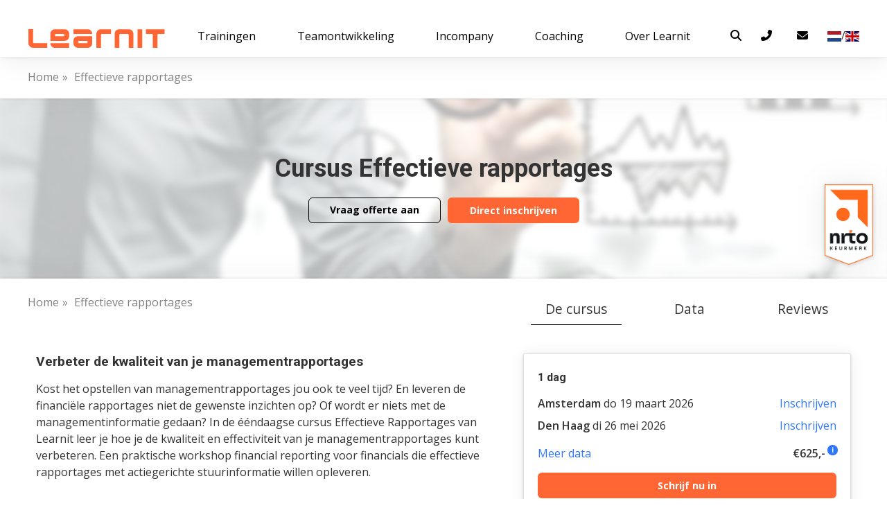

--- FILE ---
content_type: text/html;charset=utf-8
request_url: https://www.learnit.nl/cursus/rapportages
body_size: 28061
content:
<!DOCTYPE html>
<html lang="nl" class="html2022">

<head>
  <meta charset="utf-8">
  <meta http-equiv="X-UA-Compatible" content="IE=edge">
  <meta name="viewport" content="width=device-width, initial-scale=1, maximum-scale=1.0, user-scalable=0">
  <meta name="viewport"
      content="width=device-width, initial-scale=1.0">
  <!-- The above 3 meta tags *must* come first in the head; any other head content must come *after* these tags -->
  
  <link rel="canonical" href="https://www.learnit.nl/cursus/rapportages">
    
  
      <title>Cursus Effectieve rapportages - Learnit Training</title>
  
  
  <meta name="keywords" content="managementrapportages, ééndaagse cursus, Effectieve Rapportages, financiële rapportages, Learnit-certificaat" />
  
  
  <meta name="description" content="Snel en effectief financiële rapportages maken? Kwaliteit van je managementrapportages verbeteren? Leer het in de cursus Effectieve Rapportages van Learnit." />
  

    

  <meta property="og:title" content="Cursus Effectieve rapportages - Learnit Training">
  <meta property="og:description" content="Snel en effectief financiële rapportages maken? Kwaliteit van je managementrapportages verbeteren? Leer het in de cursus Effectieve Rapportages van Learnit.">
  <meta property="og:image" content="/static/img/logo/LEARNIT_logo.svg">
  <meta property="og:url" content="https://www.learnit.nl/cursus/rapportages">

  <meta name="twitter:title" content="Cursus Effectieve rapportages - Learnit Training">
  <meta name="twitter:description" content="Snel en effectief financiële rapportages maken? Kwaliteit van je managementrapportages verbeteren? Leer het in de cursus Effectieve Rapportages van Learnit.">
  <meta name="twitter:url" content="/static/img/logo/LEARNIT_logo.svg">
  <meta name="twitter:card" content="summary">

  <link href="/favicon.ico" rel="shortcut icon" type="image/x-icon" />
  <link rel="stylesheet" href="/static/merged_css/main.combined.min.css">
  <!-- ALL 2022 update related changes to HEAD are in the link_tags.html -->
    <!-- Fonts -->
<link rel="stylesheet" type="text/css" href="https://fonts.googleapis.com/css2?family=Roboto:wght@400;700&display=swap" /
  <!-- ALL 2022 update related changes to HEAD are in the link_tags.html -->
  
  
  <!-- HTML5 shim and Respond.js for IE8 support of HTML5 elements and media queries -->
  <!-- WARNING: Respond.js doesn't work if you view the page via file:// -->
  <!--[if lt IE 9]>
      <script src="https://oss.maxcdn.com/html5shiv/3.7.2/html5shiv.min.js"></script>
      <script src="https://oss.maxcdn.com/respond/1.4.2/respond.min.js"></script>
    <![endif]-->
  <!-- Global site tag (gtag.js) - Google Analytics -->
<script defer src="https://www.googletagmanager.com/gtag/js?id=UA-502347-1"></script>
<script>
  window.dataLayer = window.dataLayer || [];
  function gtag(){dataLayer.push(arguments);}
  gtag('js', new Date());
  gtag('config', 'UA-502347-1');
</script>

<!-- Google Tag Manager -->
<script>(function(w,d,s,l,i){w[l]=w[l]||[];w[l].push({'gtm.start':
new Date().getTime(),event:'gtm.js'});var f=d.getElementsByTagName(s)[0],
j=d.createElement(s),dl=l!='dataLayer'?'&l='+l:'';j.async=true;j.src=
'https://www.googletagmanager.com/gtm.js?id='+i+dl;f.parentNode.insertBefore(j,f);
})(window,document,'script','dataLayer','GTM-MH8V9K');</script>
<!-- End Google Tag Manager -->
  
</head>

<body class="home  bodytoppadding ">
  <!-- Google Tag Manager (noscript) -->
<noscript><iframe src="https://www.googletagmanager.com/ns.html?id=GTM-MH8V9K"
height="0" width="0" style="display:none;visibility:hidden"></iframe></noscript>
<!-- End Google Tag Manager (noscript) -->
  <div class="wrapper">
    <div class="update2022 headermargin">
  <!-- start HTML HEADER template -->
  <style>
    @media screen and (max-width: 767px) {
      div.update2022.headermargin {
        margin-bottom: -60px;
      }
    }

    @media screen and (min-width: 768px) {
      div.update2022.headermargin {
        margin-bottom: -47px;
      }
    }

    @media screen and (min-width: 1150px) {
      div.update2022.headermargin {
        margin-bottom: -60px;
      }
    }
  </style>

  <header class="site_header">

    <div class="header-wrap inner wide no_space flex_row space_between align_end wrap">

      <button data-togglemobile class="hide_tablet hide_desktop" id="toggle"><i class="fas fa-bars"></i></button>

      <a href="/" class="main_logo"><img src="/static/img/logo/LEARNIT_logo.svg" alt="Learnit beeldmerk" width="200" height="70"></a>

      <div class="icon_menu flex_row">
        <a href="#" aria-haspopup="true" role="button" aria-expanded="false" class="hide_mobile search_icon" id="search_btn"><i class="fas fa-search"></i></a>
        <!-- make search button use search modal -->
        <!-- <a href="#" data-toggle="modal" data-target="#stap-modal" role="button" class="hide_mobile search_icon" id="search_btn"><i class="fas fa-search"></i></a> -->
          <button type="button" data-trigger="focus" class="btn btn-link header-link" data-bs-toggle="popover" data-html="true" data-placement="bottom" data-boundary="window" data-bs-content="Op werkdagen van 9:00 tot 17:30 <br/><a class='header-link-blue' href='tel:+31206369179' title='Op werkdagen van 9:00 tot 17:30'>+31 20 6369179</a>" data-original-title="" title=""><i class="fas fa-phone-alt"></i></button>
          <button type="button" data-trigger="focus" class="btn btn-link header-link" data-bs-toggle="popover" data-html="true" data-placement="bottom" data-boundary="window" data-bs-content="<a class='header-link-blue' href='mailto:info@learnit.nl' title='info@learnit.nl'>info@learnit.nl</a>" data-original-title="" title=""><i class="fas fa-envelope"></i></button>

        <!-- <a role="menuitem" tabindex="-1" href="#"><i class="fas fa-user"></i></a> -->
        <!-- <a role="menuitem" tabindex="-1" href="#"><i class="fas fa-shopping-cart"></i></a> -->
        <span class="lang hide_mobile"><a href="javascript: void(0);" onclick="Weglot.switchTo('nl'); return false;" data-lang="nl"><img src="/static/img/flags/dutch.svg" alt="Icoon van een Nederlandse vlag" height="12" width="20"></a>/<a href="javascript: void(0);"
            onclick="Weglot.switchTo('en'); return false;" data-lang="en"><img src="/static/img/flags/english.svg" alt="Icoon van een Britse vlag" height="14" width="20"></a></span>
      </div>

    </div>


    <div class="menu-wrap inner wide no_space flex_row wrap justify_center" id="menu_wrap">
      <div role="menu" aria-labelledby="search_btn" data-submenu="level2" id="nav_search" class="search_wrap inner full_width space_short flex_row flex space_between full_width_mobile">
        <form action="/categorie" method="get">
          <input name="search" type="search" placeholder="Zoek een training" autocomplete="off" class="border">
          <input name="v" type="hidden" value="h">
          <button type="submit" class="btn tertiary">
            <i class="fas fa-search hide_tablet hide_desktop"></i><span class="hide_mobile">Zoeken</span>
          </button>
        </form>
        <span class="lang hide_tablet hide_desktop"><a href="javascript: void(0);" onclick="Weglot.switchTo('nl'); return false;" data-lang="nl"><img src="/static/img/flags/dutch.svg" alt="Icoon van een Nederlandse vlag" height="12" width="20"></a>/<a
            href="javascript: void(0);" onclick="Weglot.switchTo('en'); return false;" data-lang="en"><img src="/static/img/flags/english.svg" alt="Icoon van een Britse vlag" height="14" width="20"></a></span>
      </div>

      <!-- start NAV template -->
<nav class="main_navigation full_width_mobile">

  <ul data-submenu="level1">
    <li>
      <a id="submenu_trainingen" role="button" href="javascript: void(0);" aria-haspopup="true" data-level="level2" aria-expanded="false">Trainingen</a>

      <ul aria-labelledby="submenu_trainingen" role="menu" data-submenu="level2">

        
        <li role="presentation">
          <a id="submenu_trainingen_level2_1" role="menuitem" tabindex="-1"  aria-haspopup="true" aria-expanded="false" data-level="level3" >
            Teamontwikkeling
          </a>
          
          <ul aria-labelledby="submenu_trainingen_level2_1" role="menu" data-submenu="level3">
            
                <li><a id="submenu_trainingen_level3_1" role="menuitem" tabindex="-1"  href="/categorie/teamontwikkeling/teamcoaching" ><span class="title">Teamcoaching</span><span class="subtitle">3 cursussen</span></a>
                  
                </li>
            
                <li><a id="submenu_trainingen_level3_2" role="menuitem" tabindex="-1"  href="/categorie/teamontwikkeling/teamscan" ><span class="title">Teamscan</span><span class="subtitle">1 cursussen</span></a>
                  
                </li>
            
                <li><a id="submenu_trainingen_level3_3" role="menuitem" tabindex="-1"  href="/categorie/teamontwikkeling/leiderschap" ><span class="title">Leiderschap</span><span class="subtitle">13 cursussen</span></a>
                  
                </li>
            
                <li><a id="submenu_trainingen_level3_4" role="menuitem" tabindex="-1"  href="/categorie/teamontwikkeling/intervisie" ><span class="title">Intervisie</span><span class="subtitle">2 cursussen</span></a>
                  
                </li>
            
          </ul>
          
        </li>
        
        <li role="presentation">
          <a id="submenu_trainingen_level2_2" role="menuitem" tabindex="-1"  aria-haspopup="true" aria-expanded="false" data-level="level3" >
            Leiderschap
          </a>
          
          <ul aria-labelledby="submenu_trainingen_level2_2" role="menu" data-submenu="level3">
            
                <li><a id="submenu_trainingen_level3_1" role="menuitem" tabindex="-1"  href="/categorie/leiderschap/leidinggeven" ><span class="title">Basis Leidinggeven</span><span class="subtitle">5 cursussen</span></a>
                  
                </li>
            
                <li><a id="submenu_trainingen_level3_2" role="menuitem" tabindex="-1"  href="/categorie/leiderschap/strategisch-leiderschap" ><span class="title">Strategisch leiderschap</span><span class="subtitle">2 cursussen</span></a>
                  
                </li>
            
                <li><a id="submenu_trainingen_level3_3" role="menuitem" tabindex="-1"  href="/categorie/leiderschap/leiidinggeven-specifiek" ><span class="title">Ledinggeven specifiek</span><span class="subtitle">4 cursussen</span></a>
                  
                </li>
            
                <li><a id="submenu_trainingen_level3_4" role="menuitem" tabindex="-1"  href="/categorie/leiderschap/persoonlijk-leiderschap" ><span class="title">Persoonlijk Leiderschap</span><span class="subtitle">2 cursussen</span></a>
                  
                </li>
            
                <li><a id="submenu_trainingen_level3_5" role="menuitem" tabindex="-1"  href="/categorie/leiderschap/communicatie" ><span class="title">Communicatie</span><span class="subtitle">11 cursussen</span></a>
                  
                </li>
            
                <li><a id="submenu_trainingen_level3_6" role="menuitem" tabindex="-1"  href="/categorie/leiderschap/inclusief-leiderschap" ><span class="title">Inclusief Leiderschap</span><span class="subtitle">0 cursussen</span></a>
                  
                </li>
            
                <li><a id="submenu_trainingen_level3_7" role="menuitem" tabindex="-1"  href="/categorie/leiderschap/teams" ><span class="title">Teammanagement</span><span class="subtitle">2 cursussen</span></a>
                  
                </li>
            
          </ul>
          
        </li>
        
        <li role="presentation">
          <a id="submenu_trainingen_level2_3" role="menuitem" tabindex="-1"  aria-haspopup="true" aria-expanded="false" data-level="level3" >
            Persoonlijke groei
          </a>
          
          <ul aria-labelledby="submenu_trainingen_level2_3" role="menu" data-submenu="level3">
            
                <li><a id="submenu_trainingen_level3_1" role="menuitem" tabindex="-1"  href="/categorie/persoonlijke-groei/coaching" ><span class="title">Coaching</span><span class="subtitle">5 cursussen</span></a>
                  
                </li>
            
                <li><a id="submenu_trainingen_level3_2" role="menuitem" tabindex="-1"  href="/categorie/persoonlijke-groei/communicatie-emotionele-intelligenttie" ><span class="title">Communicatie & Emotionele intelligentie</span><span class="subtitle">16 cursussen</span></a>
                  
                </li>
            
                <li><a id="submenu_trainingen_level3_3" role="menuitem" tabindex="-1"  href="/categorie/persoonlijke-groei/productivitteit-focus" ><span class="title">Productiviteit & Focus</span><span class="subtitle">9 cursussen</span></a>
                  
                </li>
            
                <li><a id="submenu_trainingen_level3_4" role="menuitem" tabindex="-1"  href="/categorie/persoonlijke-groei/mindfulness-stressmanagement" ><span class="title">Mindfulness & Stressmanagement</span><span class="subtitle">5 cursussen</span></a>
                  
                </li>
            
                <li><a id="submenu_trainingen_level3_5" role="menuitem" tabindex="-1"  href="/categorie/persoonlijke-groei/carriere-ontwikkeling" ><span class="title">Carrière ontwikkeling</span><span class="subtitle">3 cursussen</span></a>
                  
                </li>
            
          </ul>
          
        </li>
        
        <li role="presentation">
          <a id="submenu_trainingen_level2_4" role="menuitem" tabindex="-1"  aria-haspopup="true" aria-expanded="false" data-level="level3" >
            Communicatie
          </a>
          
          <ul aria-labelledby="submenu_trainingen_level2_4" role="menu" data-submenu="level3">
            
                <li><a id="submenu_trainingen_level3_1" role="menuitem" tabindex="-1"  href="/categorie/communicatie/gespreksvaardigheden" ><span class="title">Gespreksvaardigheden</span><span class="subtitle">13 cursussen</span></a>
                  
                </li>
            
                <li><a id="submenu_trainingen_level3_2" role="menuitem" tabindex="-1"  href="/categorie/communicatie/klantgerichtheid-marketing-en-sales" ><span class="title">Klantgerichtheid, Marketing & Sales</span><span class="subtitle">5 cursussen</span></a>
                  
                </li>
            
                <li><a id="submenu_trainingen_level3_3" role="menuitem" tabindex="-1"  href="/categorie/communicatie/agressie-emotie-en-gedrag" ><span class="title">Agressie, Emotie & Gedrag</span><span class="subtitle">6 cursussen</span></a>
                  
                </li>
            
                <li><a id="submenu_trainingen_level3_4" role="menuitem" tabindex="-1"  href="/categorie/communicatie/overtuigen-beinvloeden" ><span class="title">Overtuigen & Beïnvloeden</span><span class="subtitle">4 cursussen</span></a>
                  
                </li>
            
                <li><a id="submenu_trainingen_level3_5" role="menuitem" tabindex="-1"  href="/categorie/communicatie/presenteren" ><span class="title">Presentatievaardigheden</span><span class="subtitle">6 cursussen</span></a>
                  
                </li>
            
                <li><a id="submenu_trainingen_level3_6" role="menuitem" tabindex="-1"  href="/categorie/communicatie/professioneel-schrijven" ><span class="title">Professioneel schrijven</span><span class="subtitle">5 cursussen</span></a>
                  
                </li>
            
          </ul>
          
        </li>
        
        <li role="presentation">
          <a id="submenu_trainingen_level2_5" role="menuitem" tabindex="-1"  aria-haspopup="true" aria-expanded="false" data-level="level3" >
            Personeel en organisatie
          </a>
          
          <ul aria-labelledby="submenu_trainingen_level2_5" role="menu" data-submenu="level3">
            
                <li><a id="submenu_trainingen_level3_1" role="menuitem" tabindex="-1"  href="/categorie/personeel-en-organisatie/teams" ><span class="title">Teams</span><span class="subtitle">7 cursussen</span></a>
                  
                </li>
            
                <li><a id="submenu_trainingen_level3_2" role="menuitem" tabindex="-1"  href="/categorie/personeel-en-organisatie/leidinggeven" ><span class="title">Leidinggeven</span><span class="subtitle">10 cursussen</span></a>
                  
                </li>
            
                <li><a id="submenu_trainingen_level3_3" role="menuitem" tabindex="-1"  href="/categorie/personeel-en-organisatie/train-de-trainer" ><span class="title">Train de trainer</span><span class="subtitle">5 cursussen</span></a>
                  
                </li>
            
                <li><a id="submenu_trainingen_level3_4" role="menuitem" tabindex="-1"  href="/categorie/personeel-en-organisatie/klantgericht-werken" ><span class="title">Klantgericht werken</span><span class="subtitle">3 cursussen</span></a>
                  
                </li>
            
                <li><a id="submenu_trainingen_level3_5" role="menuitem" tabindex="-1"  href="/categorie/personeel-en-organisatie/coaching" ><span class="title">Coaching</span><span class="subtitle">8 cursussen</span></a>
                  
                </li>
            
                <li><a id="submenu_trainingen_level3_6" role="menuitem" tabindex="-1"  aria-haspopup="true" aria-expanded="false" data-level="level4" ><span class="title">Organisatie</span><span class="subtitle">31 cursussen</span></a>
                  
                  <ul aria-labelledby="submenu_trainingen_level3_6" role="menu" data-submenu="level4">
                    
                        <li><a role="menuitem" tabindex="-1" href="/categorie/personeel-en-organisatie/organisatie/juridisch"><span class="title">Juridisch</span><span class="subtitle">3 cursussen</span></a></li>
                    
                        <li><a role="menuitem" tabindex="-1" href="/categorie/personeel-en-organisatie/organisatie/online-werken"><span class="title">Online werken</span><span class="subtitle">1 cursussen</span></a></li>
                    
                        <li><a role="menuitem" tabindex="-1" href="/categorie/personeel-en-organisatie/organisatie/strategisch"><span class="title">Strategisch</span><span class="subtitle">6 cursussen</span></a></li>
                    
                        <li><a role="menuitem" tabindex="-1" href="/categorie/personeel-en-organisatie/organisatie/sales-en-marketing"><span class="title">Marketing en sales</span><span class="subtitle">13 cursussen</span></a></li>
                    
                  </ul>

                  
                </li>
            
                <li><a id="submenu_trainingen_level3_7" role="menuitem" tabindex="-1"  href="/categorie/personeel-en-organisatie/communicatie" ><span class="title">Communicatie</span><span class="subtitle">23 cursussen</span></a>
                  
                </li>
            
                <li><a id="submenu_trainingen_level3_8" role="menuitem" tabindex="-1"  href="/categorie/personeel-en-organisatie/hrm-gesprekken" ><span class="title">HRM gesprekken</span><span class="subtitle">11 cursussen</span></a>
                  
                </li>
            
          </ul>
          
        </li>
        
        <li role="presentation">
          <a id="submenu_trainingen_level2_6" role="menuitem" tabindex="-1"  aria-haspopup="true" aria-expanded="false" data-level="level3" >
            IT Trainingen
          </a>
          
          <ul aria-labelledby="submenu_trainingen_level2_6" role="menu" data-submenu="level3">
            
                <li><a id="submenu_trainingen_level3_1" role="menuitem" tabindex="-1"  href="/categorie/it-trainingen/ai-cursussen" ><span class="title">AI cursussen</span><span class="subtitle">4 cursussen</span></a>
                  
                </li>
            
                <li><a id="submenu_trainingen_level3_2" role="menuitem" tabindex="-1"  aria-haspopup="true" aria-expanded="false" data-level="level4" ><span class="title">Office</span><span class="subtitle">45 cursussen</span></a>
                  
                  <ul aria-labelledby="submenu_trainingen_level3_2" role="menu" data-submenu="level4">
                    
                        <li><a role="menuitem" tabindex="-1" href="/categorie/it-trainingen/office/access"><span class="title">Access</span><span class="subtitle">4 cursussen</span></a></li>
                    
                        <li><a role="menuitem" tabindex="-1" href="/categorie/it-trainingen/office/excel"><span class="title">Excel</span><span class="subtitle">13 cursussen</span></a></li>
                    
                        <li><a role="menuitem" tabindex="-1" href="/categorie/it-trainingen/office/office365"><span class="title">Office 365</span><span class="subtitle">8 cursussen</span></a></li>
                    
                        <li><a role="menuitem" tabindex="-1" href="/categorie/it-trainingen/office/onenote"><span class="title">OneNote</span><span class="subtitle">1 cursussen</span></a></li>
                    
                        <li><a role="menuitem" tabindex="-1" href="/categorie/it-trainingen/office/outlook"><span class="title">Outlook</span><span class="subtitle">2 cursussen</span></a></li>
                    
                        <li><a role="menuitem" tabindex="-1" href="/categorie/it-trainingen/office/powerbi"><span class="title">PowerBI</span><span class="subtitle">3 cursussen</span></a></li>
                    
                        <li><a role="menuitem" tabindex="-1" href="/categorie/it-trainingen/office/powerpoint"><span class="title">PowerPoint</span><span class="subtitle">4 cursussen</span></a></li>
                    
                        <li><a role="menuitem" tabindex="-1" href="/categorie/it-trainingen/office/project"><span class="title">Project</span><span class="subtitle">4 cursussen</span></a></li>
                    
                        <li><a role="menuitem" tabindex="-1" href="/categorie/it-trainingen/office/sharepoint"><span class="title">SharePoint</span><span class="subtitle">3 cursussen</span></a></li>
                    
                        <li><a role="menuitem" tabindex="-1" href="/categorie/it-trainingen/office/visio"><span class="title">Visio</span><span class="subtitle">1 cursussen</span></a></li>
                    
                        <li><a role="menuitem" tabindex="-1" href="/categorie/it-trainingen/office/word"><span class="title">Word</span><span class="subtitle">5 cursussen</span></a></li>
                    
                  </ul>

                  
                </li>
            
                <li><a id="submenu_trainingen_level3_3" role="menuitem" tabindex="-1"  href="/categorie/it-trainingen/sql" ><span class="title">SQL</span><span class="subtitle">7 cursussen</span></a>
                  
                </li>
            
                <li><a id="submenu_trainingen_level3_4" role="menuitem" tabindex="-1"  href="/categorie/it-trainingen/data-analyse" ><span class="title">Data-analyse</span><span class="subtitle">19 cursussen</span></a>
                  
                </li>
            
                <li><a id="submenu_trainingen_level3_5" role="menuitem" tabindex="-1"  aria-haspopup="true" aria-expanded="false" data-level="level4" ><span class="title">Development</span><span class="subtitle">25 cursussen</span></a>
                  
                  <ul aria-labelledby="submenu_trainingen_level3_5" role="menu" data-submenu="level4">
                    
                        <li><a role="menuitem" tabindex="-1" href="/categorie/it-trainingen/development/android"><span class="title">Android</span><span class="subtitle">0 cursussen</span></a></li>
                    
                        <li><a role="menuitem" tabindex="-1" href="/categorie/it-trainingen/development/ios"><span class="title">IOS</span><span class="subtitle">0 cursussen</span></a></li>
                    
                        <li><a role="menuitem" tabindex="-1" href="/categorie/it-trainingen/development/methodieken"><span class="title">Methodieken</span><span class="subtitle">5 cursussen</span></a></li>
                    
                        <li><a role="menuitem" tabindex="-1" href="/categorie/it-trainingen/development/programmeertalen"><span class="title">Programmeertalen</span><span class="subtitle">13 cursussen</span></a></li>
                    
                        <li><a role="menuitem" tabindex="-1" href="/categorie/it-trainingen/development/databases"><span class="title">Databases</span><span class="subtitle">7 cursussen</span></a></li>
                    
                  </ul>

                  
                </li>
            
                <li><a id="submenu_trainingen_level3_6" role="menuitem" tabindex="-1"  href="/categorie/it-trainingen/webdesign" ><span class="title">Webdesign</span><span class="subtitle">9 cursussen</span></a>
                  
                </li>
            
                <li><a id="submenu_trainingen_level3_7" role="menuitem" tabindex="-1"  href="/categorie/it-trainingen/grafische-vormgeving" ><span class="title">Grafische vormgeving</span><span class="subtitle">12 cursussen</span></a>
                  
                </li>
            
                <li><a id="submenu_trainingen_level3_8" role="menuitem" tabindex="-1"  href="/categorie/it-trainingen/sharepoint" ><span class="title">SharePoint</span><span class="subtitle">4 cursussen</span></a>
                  
                </li>
            
                <li><a id="submenu_trainingen_level3_9" role="menuitem" tabindex="-1"  href="/categorie/it-trainingen/online-marketing" ><span class="title">Online marketing</span><span class="subtitle">0 cursussen</span></a>
                  
                </li>
            
          </ul>
          
        </li>
        
        <li role="presentation">
          <a id="submenu_trainingen_level2_7" role="menuitem" tabindex="-1"  href="/categorie/financieel-management" >
            Financieel management
          </a>
          
        </li>
        
        <li role="presentation">
          <a id="submenu_trainingen_level2_8" role="menuitem" tabindex="-1"  aria-haspopup="true" aria-expanded="false" data-level="level3" >
            Projectmanagement
          </a>
          
          <ul aria-labelledby="submenu_trainingen_level2_8" role="menu" data-submenu="level3">
            
                <li><a id="submenu_trainingen_level3_1" role="menuitem" tabindex="-1"  href="/categorie/projectmanagement/basis-projectmanagement" ><span class="title">Basis Projectmanagement</span><span class="subtitle">9 cursussen</span></a>
                  
                </li>
            
                <li><a id="submenu_trainingen_level3_2" role="menuitem" tabindex="-1"  href="/categorie/projectmanagement/agile" ><span class="title">Agile</span><span class="subtitle">4 cursussen</span></a>
                  
                </li>
            
                <li><a id="submenu_trainingen_level3_3" role="menuitem" tabindex="-1"  href="/categorie/projectmanagement/ipma" ><span class="title">IPMA</span><span class="subtitle">2 cursussen</span></a>
                  
                </li>
            
                <li><a id="submenu_trainingen_level3_4" role="menuitem" tabindex="-1"  href="/categorie/projectmanagement/lean" ><span class="title">Lean</span><span class="subtitle">3 cursussen</span></a>
                  
                </li>
            
                <li><a id="submenu_trainingen_level3_5" role="menuitem" tabindex="-1"  href="/categorie/projectmanagement/programmamaanagement" ><span class="title">Programmamanagement</span><span class="subtitle">1 cursussen</span></a>
                  
                </li>
            
                <li><a id="submenu_trainingen_level3_6" role="menuitem" tabindex="-1"  href="/categorie/projectmanagement/portfoliopmanagement" ><span class="title">Portfoliomanagement</span><span class="subtitle">1 cursussen</span></a>
                  
                </li>
            
                <li><a id="submenu_trainingen_level3_7" role="menuitem" tabindex="-1"  href="/categorie/projectmanagement/stakeholdermanagement" ><span class="title">Stakeholdermanagement</span><span class="subtitle">1 cursussen</span></a>
                  
                </li>
            
          </ul>
          
        </li>
        
      </ul>
    </li>
    <li>
      <a id="submenu_teamontwikkeling" role="button" href="#" aria-haspopup="true" data-level="level2" aria-expanded="false">Teamontwikkeling</a>
      <ul aria-labelledby="submenu_teamontwikkeling" role="menu" data-submenu="level2">
          <li role="presentation"><a role="menuitem" tabindex="-1" href="/teamcoaching">Teamcoaching</a></li>
          <li role="presentation"><a role="menuitem" tabindex="-1" href="/cursus/teamscan">Teamscan</a></li>
          <li role="presentation"><a role="menuitem" tabindex="-1" href="/categorie/leiderschap">Leiderschap trainingen</a></li>
          <li role="presentation"><a role="menuitem" tabindex="-1" href="/intervisie">Intervisie</a></li>
      </ul>
    </li>
    <li><a href="/incompany" aria-haspopup="false">Incompany</a></li>
    <li><a id="submenu_coaching" role="button" href="#" aria-haspopup="true" data-level="level2" aria-expanded="false">Coaching</a>
      <ul aria-labelledby="submenu_coaching" role="menu" data-submenu="level2">
          <li role="presentation"><a role="menuitem" tabindex="-1" href="/leiderschapscoaching">Leiderschapscoaching</a></li>
          <li role="presentation"><a role="menuitem" tabindex="-1" href="/loopbaancoaching">Loopbaancoaching</a></li>
          <li role="presentation"><a role="menuitem" tabindex="-1" href="/life-coaching">Life Coaching</a></li>
          <li role="presentation"><a role="menuitem" tabindex="-1" href="/executive-coaching">Executive Coaching</a></li>
          <li role="presentation"><a role="menuitem" tabindex="-1" href="/teamcoaching">Teamcoaching</a></li>
      </ul>
    </li>
    <li>
      <a id="submenu_overlearnit" role="button" href="#" aria-haspopup="true" data-level="level2" aria-expanded="false">Over Learnit</a>
      <ul aria-labelledby="submenu_overlearnit" role="menu" data-submenu="level2">
        <li role="presentation"><a role="menuitem" tabindex="-1" href="/manifest">Over Learnit</a></li>
        <!--<li role="presentation"><a role="menuitem" tabindex="-1" href="/docenten">Onze trainers</a></li>-->
        <li role="presentation"><a role="menuitem" tabindex="-1" href="/locaties">Locaties</a></li>
        <li role="presentation"><a role="menuitem" tabindex="-1" href="/referenties">Reviews</a></li>
        <li role="presentation"><a role="menuitem" tabindex="-1" href="/vacatures">Werken bij Learnit</a></li>
          <li role="presentation"><a role="menuitem" tabindex="-1" href="/trainerworden">Trainer worden</a></li>
        <li role="presentation"><a role="menuitem" tabindex="-1" href="/contact">Contact</a></li>
      </ul>
    </li>
  </ul>
</nav>
<!-- end NAV template -->

    </div>
  </header>
  <!-- end HEADER template -->
</div>



    
        
<div class="update2022">
  <link rel="stylesheet" type="text/css" href="/static/css/features/breadcrumbs.css" />

  <section class="inner flex_row wide space_short no_space">
    <span>
      <ol class="breadcrumbs" itemscope itemtype="https://schema.org/BreadcrumbList">
  
    <li  itemprop="itemListElement" itemscope itemtype="https://schema.org/ListItem">
      
        <a itemprop="item" href="/">
          <span itemprop="name">Home</span>
        </a>
      
        <meta itemprop="position" content="1" />
    </li>
  
    <li  itemprop="itemListElement" itemscope itemtype="https://schema.org/ListItem">
      
        <a itemprop="item" href="/categorie">
          <span itemprop="name">Alle</span>
        </a>
      
        <meta itemprop="position" content="2" />
    </li>
  
    <li  itemprop="itemListElement" itemscope itemtype="https://schema.org/ListItem">
      
        <a itemprop="item" href="/categorie/personeel-en-organisatie">
          <span itemprop="name">Personeel en organisatie</span>
        </a>
      
        <meta itemprop="position" content="3" />
    </li>
  
    <li  itemprop="itemListElement" itemscope itemtype="https://schema.org/ListItem">
      
        <a itemprop="item" href="/categorie/personeel-en-organisatie/organisatie">
          <span itemprop="name">Organisatie</span>
        </a>
      
        <meta itemprop="position" content="4" />
    </li>
  
    <li  class="active"  itemprop="itemListElement" itemscope itemtype="https://schema.org/ListItem">
      
        <a itemprop="item" href="/cursus/rapportages">
          <span itemprop="name">Effectieve rapportages</span>
        </a>
      
        <meta itemprop="position" content="5" />
    </li>
  
</ol>

<script>
  /* temp: remove breadcrumbs bar except the last one */
  var crumbs = document.querySelectorAll('.breadcrumbs');
  crumbs.forEach(function(crumbs){
    crumbs.classList.add('hidden');
  });
  crumbs[crumbs.length - 1].classList.remove('hidden');
</script>
    </span>
  </section>
</div>

    

    <div class="content-background">
    

    <!-- start content block -->

    <div class="update2022">
  <div class="infosheet">

    

  <!-- HERO -->
  
    
      

<div class="banner_container 
          sticky
          small">

    <div class="banner_background banner_shadow">

        

<div class="labels hide_mobile hide_tablet bottom right ">
    <picture  src="/static/img/brands/nrto_keurmerk.png"  alt="NRTO beeldmerk"  width="70" >
    <source type="image/webp" srcset=/static/img/brands/nrto_keurmerk.webp >
    <img  src="/static/img/brands/nrto_keurmerk.png"  alt="NRTO beeldmerk"  width="70"  }>
</picture>

    
    
</div>


            <div class="background_image    
            blurred"
             data-depth="0.7"
             style="background-image: url('/static/foto/400/financieel-management-5.jpg'); @supports (background-image: url('/static/foto/400/financieel-management-5.webp')) {background-image: url('/static/foto/400/financieel-management-5.webp')}; opacity: ;"></div>
        

        
    </div>

    <div id="large_panel" class="banner_foreground
    scroll_depth"
         data-depth="0.3">
        <div class="banner_content inner wide flex_column align_center  justify_center ">

  <div class="center">

    <header class="inner narrow no_space">
      <h1>Cursus Effectieve rapportages</h1>
      <p class="size3"></p>
    </header>

    

    
    <div class="cta flex_row justify_center">
      
      <a href="/offerte/rapportages" class="btn tertiary">Vraag offerte aan</a>
      

      
      <a href="/inschrijving/rapportages" class="btn primary">Direct inschrijven</a>
      
    </div>
    
  </div>

</div>
    </div>

    

    
    <div id="sticky_panel" class="banner_foreground">
        <div class="title-container flex inner wide no_space flex_row align_center">
    <h3>Cursus Effectieve rapportages</h3>
    

    <div class="flex button-container">
        
          <a href="/offerte/rapportages" class="btn tertiary">Vraag offerte aan</a>
        

        
          <a href="/inschrijving/rapportages" class="btn primary">Direct inschrijven</a>
        
    </div>

</div>
    </div>
    

</div>

<script type="text/javascript" defer>
    /* source: https://css-tricks.com/how-to-detect-when-a-sticky-element-gets-pinned/ */
    const el = document.querySelector(".sticky");
    const observer = new IntersectionObserver(
        ([e]) => e.target.classList.toggle("is-pinned", e.intersectionRatio < 1),
        {threshold: [1]}
    );

    if(el)
        observer.observe(el);
</script>

<script type="text/javascript">
    /* remove sticky class from IE as there is no support */
    if (window.document.documentMode) {
        document.querySelector(".sticky").classList.remove('sticky');
    }
</script>
    
  
  <!-- endof HERO -->
  <section class="inner hide_desktop hide_tablet">
  <p>Leer in 1 dag hoe je tijdsbesparende, heldere en besluitvormende financiële rapportages opstelt en vermijd de meest voorkomende valkuilen. Creëer impact met data!</p>
  <ul class="checkmark left"><li>Een effectieve financiële rapportage in 5 stappen</li><li>Ontwerp je eigen voorbeeld managementrapportage</li><li>Ontdek de kracht van datavisualisatie</li><li>Verbeter de kwaliteit van je managementrapportages</li><li>Maak sneller en effectiever financiële rapportages</li></ul>
</section>
  <div class="hide_tablet hide_desktop p-2">
    
                <div class="binnenkort text-start card mb-4">
                <div class="row mb-2">
                
                    <div class="col-auto">
                    <h4  class="size4 mt-0">1 dag
                    </h4>
                    </div>
                </div>
                    
                        <div class="row mb-2">
                            <div class="col">
                                <strong>Amsterdam</strong> do 19 maart 2026
                            </div>
                            <div class="col-auto">
                                <a href="/inschrijving/rapportages/amsterdam/2026-03-19">Inschrijven</a>
                            </div>
                        </div>
                    
                        <div class="row mb-2">
                            <div class="col">
                                <strong>Den Haag</strong> di 26 mei 2026
                            </div>
                            <div class="col-auto">
                                <a href="/inschrijving/rapportages/den-haag/2026-05-26">Inschrijven</a>
                            </div>
                        </div>
                    
                <div class="row mt-2">
                <div class="col">
                    <a class="hide_mobile" onclick="activateAlleData();" href="#data" role="tab" aria-controls="panel_data">Meer data</a>
                    <span class="hide_desktop hide_tablet">
                        Scroll naar beneden voor meer data
                    </span>
                </div>
                <div class="col-auto mx-3">
                    <strong>
                    &euro;625,- <button type="button"
                    class="btn price-tooltip"
                    data-bs-toggle="popover"
                    data-html="true"
                    data-placement="bottom"
                    data-boundary="window"
                    data-bs-content="<table class=&quot;opsomming&quot;><tbody><tr><td>excl. btw</td><td align=&quot;right&quot;>&euro;625,-</td></tr><tr><td>btw 21%</td><td align=&quot;right&quot;>&euro;131,25</td></tr><tr><td>incl. btw</td><td align=&quot;right&quot;>&euro;756,25</td></tr></tbody></table><p>Vermelde prijzen zijn per persoon, inclusief cursusmateriaal. Bij de trainingen op locatie is een lunch inbegrepen.</p>">
                i
                </button>
                        </strong>
                </div>
                </div>
                    <div class="w-100 mt-3">
                        <a href="/inschrijving/rapportages" class="btn primary w-100" onclick="ga('send', 'event', 'Inschrijf', 'Effectieve rapportages', '');">Schrijf nu in</a>
                    </div>
                </div>

  </div>

  <section class="infosheet_tabbar">
  <div class="inner wide no_space wide hide_mobile">

    <ol class="breadcrumbs" itemscope itemtype="https://schema.org/BreadcrumbList">
  
    <li  itemprop="itemListElement" itemscope itemtype="https://schema.org/ListItem">
      
        <a itemprop="item" href="/">
          <span itemprop="name">Home</span>
        </a>
      
        <meta itemprop="position" content="1" />
    </li>
  
    <li  itemprop="itemListElement" itemscope itemtype="https://schema.org/ListItem">
      
        <a itemprop="item" href="/categorie">
          <span itemprop="name">Alle</span>
        </a>
      
        <meta itemprop="position" content="2" />
    </li>
  
    <li  itemprop="itemListElement" itemscope itemtype="https://schema.org/ListItem">
      
        <a itemprop="item" href="/categorie/personeel-en-organisatie">
          <span itemprop="name">Personeel en organisatie</span>
        </a>
      
        <meta itemprop="position" content="3" />
    </li>
  
    <li  itemprop="itemListElement" itemscope itemtype="https://schema.org/ListItem">
      
        <a itemprop="item" href="/categorie/personeel-en-organisatie/organisatie">
          <span itemprop="name">Organisatie</span>
        </a>
      
        <meta itemprop="position" content="4" />
    </li>
  
    <li  class="active"  itemprop="itemListElement" itemscope itemtype="https://schema.org/ListItem">
      
        <a itemprop="item" href="/cursus/rapportages">
          <span itemprop="name">Effectieve rapportages</span>
        </a>
      
        <meta itemprop="position" content="5" />
    </li>
  
</ol>

<script>
  /* temp: remove breadcrumbs bar except the last one */
  var crumbs = document.querySelectorAll('.breadcrumbs');
  crumbs.forEach(function(crumbs){
    crumbs.classList.add('hidden');
  });
  crumbs[crumbs.length - 1].classList.remove('hidden');
</script>

    <div class="infosheet_tabs_container">
      <ul role="tablist" aria-label="Infosheet tabs" class="infosheet_tabs">
          <li role="presentation">
            <a href="#cursus" role="tab" aria-selected="true" aria-controls="panel_cursus">De cursus</a>
          </li>
        
          <li role="presentation" >
            <a href="#data" role="tab" aria-controls="panel_data">Data</a>
          </li>
        
        
        
          <li role="presentation">
            <a href="#referenties" role="tab" aria-controls="panel_referenties">Reviews</a>
          </li>
        
        
      </ul>
    </div>


  </div>
</section>
    <div class="tab_content">

      <div id="panel_cursus" role="tabpanel" tabindex="0" aria-labelledby="tabcursus" class="active">
        <div class="inner wide row">

    <h2 hidden>Cursus Effectieve rapportages</h2>
    <div class="flex_row">
        <main>
            <div class="infosheet_content">

                <H2><B>Verbeter de kwaliteit van je managementrapportages</B></H2>
<P>Kost het opstellen van managementrapportages jou ook te veel tijd? En leveren de financiële rapportages niet de gewenste inzichten op? Of wordt er niets met de managementinformatie gedaan? In de ééndaagse cursus Effectieve Rapportages van Learnit leer je hoe je de kwaliteit en effectiviteit van je managementrapportages kunt verbeteren. Een praktische workshop financial reporting voor financials die effectieve rapportages met actiegerichte stuurinformatie willen opleveren.</P>
<H2><B>Inhoud</B></H2>
<P>In de ééndaagse cursus Effectieve Rapportages leer je in 5 stappen een effectieve managementrapportage opstellen, en daarbij de belangrijkste valkuilen omzeilen. Hoe kies je de juiste KPI’s? Hoe creëer je overzicht en samenhang? Hoe sluit je beter aan bij de doelstellingen van de organisatie? Aan de hand van doeltreffende vragen en opdrachten stel je stap voor stap een voorbeeld managementrapportage op maat samen voor jouw organisatie.</P>
<P>Verder leer je dat meer informatie niet altijd beter is, en hoe je financiële rapportages met behulp van datavisualisatie begrijpelijker kunt maken. Welke grafieken en diagrammen wel en niet zinvol zijn op een management dashboard. En hoe je de gegevens uit je managementrapportage gebruikt als stuurinformatie voor het management.</P>
<H2><B>Onderwerpen</B></H2>
<P>In de cursus Effectieve Rapportages komen de volgende onderwerpen aan bod:</P>
<UL>
<LI>Managementrapportages: wat is er gebeurd, waar staan we nu en waar willen we naartoe?</LI>
<LI>Wat maakt financiële rapportages effectief dan wel ineffectief?</LI>
<LI>De informatieparadox: waarom meer informatie niet altijd beter is.</LI>
<LI>Veelgemaakte fouten: voorkom de belangrijkste valkuilen bij financial reporting.</LI>
<LI>De onderdelen van een effectieve managementrapportage.</LI>
<LI>In 5 stappen een effectieve financiële rapportage.</LI>
<LI>De optimale lay-out en inhoud van een managementrapportage.</LI>
<LI>Datavisualisatie: maak managementinformatie visueel inzichtelijk en begrijpelijk.</LI>
<LI>Grafieken en diagrammen op een management dashboard: do’s en don’ts.</LI>
<LI>Verbeter de kwaliteit van je managementrapportages: van getallen naar stuurinformatie.</LI>
<LI>Voorbeeld managementrapportage: maak een template op maat voor je eigen managementrapportages.</LI></UL>
<H2><B>Doelgroep</B></H2>
<P>De cursus Effectieve Rapportages is bedoeld voor financials die verantwoordelijk zijn voor of betrokken zijn bij het aanleveren van tijdige, correcte en actiegerichte managementrapportages. Bijvoorbeeld controllers, financieel managers, financieel adviseurs en financieel directeuren.</P>
<H2><B>Lesmethodiek</B></H2>
<P>In de training Effectieve Rapportages leer je aan de hand van opdrachten en voorbeelden uit jouw dagelijkse praktijk hoe je snel en effectief financiële rapportages maakt. In deze praktische workshop financial reporting ontvang je een handig stappenplan en je werkt aan een voorbeeld managementrapportage voor jouw organisatie. </P>
<H2><B>Resultaten</B></H2>
<P>Na afloop van de cursus Effectieve Rapportages:</P>
<UL>
<LI>weet je wat financiële rapportages effectief dan wel ineffectief maakt.</LI>
<LI>ken je de onderdelen van een effectieve managementrapportage.</LI>
<LI>weet je hoe je in 5 stappen een effectieve rapportage opstelt.</LI>
<LI>weet je hoe je de belangrijkste valkuilen bij financial reporting omzeilt.</LI>
<LI>ken je de optimale lay-out en inhoud van een financiële rapportage.</LI>
<LI>weet je hoe datavisualisatie kan helpen je managementinformatie inzichtelijk en begrijpelijk te maken.</LI>
<LI>weet je welke grafieken en diagrammen wel en niet effectief zijn op een management dashboard.</LI>
<LI>kun je de kwaliteit van managementrapportages verbeteren.</LI>
<LI>kun je direct aan de slag met je eigen, op maat gemaakte voorbeeld managementrapportage.</LI></UL><h2>Incompany</h2>
                    <p>Wil je deze training organiseren voor een hele groep of meerdere groepen? Dit kan voordelig zijn. We kunnen bijvoorbeeld de inhoud geheel op jouw organisatie afstemmen en een hele groep trainen is bovendien voordeliger.</p>
                    <p>Gaat het om grote aantallen of een complete academy? Daar komt veel bij kijken. Denk bijvoorbeeld aan planning en communicatie, het inventariseren en afstemmen van de doelen en inhoud van de training. Of aan niveauverschillen, feedback mechanismen en borging. Gelukkig heeft Learnit een rijke ervaring op dit gebied (meer dan 25 jaar) en we helpen je graag bij dit proces.</p>
                    <p>Vraag <a href="/offerte/rapportages" onclick="ga('send', 'event', 'Inschrijf', 'Effectieve rapportages', '');">hier</a> een offerte aan</p><h2>Taal</h2>
                    <p>
                        
                            De training wordt standaard verzorgd in het Nederlands. De trainer  beheerst de Engelse
                            taal. Er kan gebruik gemaakt worden van Engelstalig cursusmateriaal. Bij inschrijving van
                            minimaal 3 deelnemers kan de training ook geheel in het Engels verzorgd worden.
                        
                    </p></div>

            <script>
                //remove all style attributes from infosheet_content
                document.querySelectorAll('.infosheet_content *').forEach(function (e) {
                    e.removeAttribute('style');
                });
            </script>
        </main>

        <aside>
            
                <div class="binnenkort card">
                <div class="row mb-2">
                
                    <div class="col-auto">
                    <h4  class="size4">1 dag
                    </h4>
                    </div>
                </div>
                    
                        <div class="row mb-2">
                            <div class="col">
                                <strong>Amsterdam</strong> do 19 maart 2026
                            </div>
                            <div class="col-auto">
                                <a href="/inschrijving/rapportages/amsterdam/2026-03-19">Inschrijven</a>
                            </div>
                        </div>
                    
                        <div class="row mb-2">
                            <div class="col">
                                <strong>Den Haag</strong> di 26 mei 2026
                            </div>
                            <div class="col-auto">
                                <a href="/inschrijving/rapportages/den-haag/2026-05-26">Inschrijven</a>
                            </div>
                        </div>
                    
                <div class="row mt-2">
                <div class="col">
                    <a href="#data" role="tab" aria-controls="panel_data">Meer data</a>
                </div>
                <div class="col-auto mx-3">
                    <strong>
                    &euro;625,- <button type="button"
                    class="btn price-tooltip"
                    data-bs-toggle="popover"
                    data-html="true"
                    data-placement="bottom"
                    data-boundary="window"
                    data-bs-content="<table class=&quot;opsomming&quot;><tbody><tr><td>excl. btw</td><td align=&quot;right&quot;>&euro;625,-</td></tr><tr><td>btw 21%</td><td align=&quot;right&quot;>&euro;131,25</td></tr><tr><td>incl. btw</td><td align=&quot;right&quot;>&euro;756,25</td></tr></tbody></table><p>Vermelde prijzen zijn per persoon, inclusief cursusmateriaal. Bij de trainingen op locatie is een lunch inbegrepen.</p>">
                i
                </button>
                        </strong>
                </div>
                </div>
                    <div class="w-100 mt-3">
                        <a href="/inschrijving/rapportages" class="btn primary w-100" onclick="ga('send', 'event', 'Inschrijf', 'Effectieve rapportages', '');">Schrijf nu in</a>
                    </div>
                </div>

                
            <!-- Sellingpoints blok --><section class="sellingpoints card">
                    <ul class="checkmark"><li>Een effectieve financiële rapportage in 5 stappen</li><li>Ontwerp je eigen voorbeeld managementrapportage</li><li>Ontdek de kracht van datavisualisatie</li><li>Verbeter de kwaliteit van je managementrapportages</li><li>Maak sneller en effectiever financiële rapportages</li></ul>
                </section><div class="card flex">

  <h4>Praktische Informatie</h4>

  <table class="table table-sm table-borderless mb-0">
    <tbody>
    
      <tr>
        <th scope="row" class="fw-semibold align-top pe-3">Aantal dagen:</th>
        <td class="align-top">1 dagen</td>
      </tr>
      <tr>
        <th scope="row" class="fw-semibold align-top pe-3">Cursustijden:</th>
        <td class="align-top">van 10 tot 17 uur</td>
      </tr>
      <tr>
        <th scope="row" class="fw-semibold align-top pe-3">Studiebelasting:</th>
        <td class="align-top">7 uur</td>
      </tr>
    
      <tr>
        <th scope="row" class="fw-semibold align-top pe-3">Opleidingsniveau:</th>
        <td class="align-top">Deze training is geschikt voor alle niveaus.</td>
      </tr>
      <tr>
        <th scope="row" class="fw-semibold align-top pe-3">Vrijstellingen:</th>
        <td class="align-top">Voor deze training zijn vrijstellingen niet van toepassing.</td>
      </tr>
        <tr>
        <th scope="row" class="fw-semibold align-top pe-3">Voorbereidingstijd:</th>
        <td class="align-top">Er is geen voorbereidingstijd van toepassing voor deze training.</td>
      </tr>
      <tr>
        <th scope="row" class="fw-semibold align-top pe-3">Certificaat:</th>
        <td class="align-top">Aan het eind van de cursus wordt een certificaat ter bewijs van deelname uitgereikt.</td>
      </tr>

    </tbody>
  </table>

</div>

            
                <div class="card flex">

  <h4>Strippenkaart</h4>
  <p>Wist je dat je met een strippenkaart voordeliger uit bent? <a href="/strippenkaart">Ontdek de voordelen</a>.</p>
</div>
            



            
                <div class="card flex">

  <h4>Deel deze De cursus</h4>
  <div class="socials size1">
    <a style="display: none" href="#" class="print" title="Afdrukken">Printen</a>
    <a style="display: none" href="#" class="mail" title="E-mail">Mailen</a>
    <a href="https://twitter.com/intent/tweet?text=Effectieve%20rapportages;url=https%3A//www.learnit.nl/cursus/rapportages" target="_blank"   rel="noopener" class="twitter" title="Twitter"><i class="fab fa-twitter"></i></a>
    <a href="https://www.facebook.com/sharer/sharer.php?u=https%3A//www.learnit.nl/cursus/rapportages" target="_blank"   rel="noopener" class="facebook" title="Facebook"><i class="fab fa-facebook-f"></i></a>
    <a href="https://www.linkedin.com/shareArticle?mini=true&amp;url=https%3A//www.learnit.nl/cursus/rapportages&amp;title=Effectieve%20rapportages&amp;summary=Snel%20en%20effectief%20financi%C3%ABle%20rapportages%20maken%3F%20Kwaliteit%20van%20je%20managementrapportages%20verbeteren%3F%20Leer%20het%20in%20de%20cursus%20Effectieve%20Rapportages%20van%20Learnit.&amp;source=https%3A//www.learnit.nl/cursus/rapportages" target="_blank"   rel="noopener" class="linkedin" title="Linkedin"><i class="fab fa-linkedin-in"></i></a>
    <a href="whatsapp://send?text=Effectieve%20rapportages https%3A//www.learnit.nl/cursus/rapportages Snel%20en%20effectief%20financi%C3%ABle%20rapportages%20maken%3F%20Kwaliteit%20van%20je%20managementrapportages%20verbeteren%3F%20Leer%20het%20in%20de%20cursus%20Effectieve%20Rapportages%20van%20Learnit." data-action="share/whatsapp/share" target="_blank"   rel="noopener" class="whatsapp" title="Whatsapp"><i class="fa-brands fa-whatsapp"></i></a>
  </div>
    
        <a href="/cursus/rapportages/pdf" target="_blank" rel="noopener"
                                             class=""><i class="fa fa-download"></i> PDF downloaden</a>
    
</div>
            
            <br/>
        </aside>
    </div>
</div>
          
            
              
  











  
  












<section class="trainingsvormen bg_light overview">
  <div class="inner full_width space_normal center">
    <!-- Flickity HTML init -->
    <div class="stretch carousel panel_cursus_flickity" >
      <header>
          <h2 class="size1">Trainingsvormen</h2>
      </header>
      <section>
          <div class="slide">
  <article class="card" >

    

    

    <h2 class="title">Klassikaal</h2>
    <strong class="duur">1 dag</strong>
    <div class="prijsblok">
      <p class="prijs">
        <strong class="size2 text_bold">625,-</strong>
        
        <button type="button"
                class="btn price-tooltip"
                data-bs-toggle="popover"
                data-html="true"
                data-placement="top"
                data-boundary="window"
                data-bs-content="<table class=&quot;opsomming&quot;><tbody><tr><td>excl. btw</td><td align=&quot;right&quot;>&euro;625,-</td></tr><tr><td>btw 21%</td><td align=&quot;right&quot;>&euro;131,25</td></tr><tr><td>incl. btw</td><td align=&quot;right&quot;>&euro;756,25</td></tr></tbody></table>">i</button>
        
      </p>
      <p class="prijstag">excl. btw</p>
    </div>

    
    <ul class="eigenschappen checkmark bg_light">
      
        <li>Fijne locatie met trainer</li>
      
        <li>Kleine groepen</li>
      
        <li>Inspirerend en motiverend </li>
      
    </ul>
    

    
    <a href="/inschrijving/rapportages" class="btn primary"onclick="ga('send', 'event', 'Inschrijf', 'Cursus Effectieve rapportages', 'Zonder sellingpoints');">Schrijf nu in</a>

  </article>
</div>
        
      

      
        
          <div class="slide">
  <article class="card" >

    

    

    <h2 class="title">Online</h2>
    <strong class="duur">1 dag</strong>
    <div class="prijsblok">
      <p class="prijs">
        <strong class="size2 text_bold">540,-</strong>
        
        <button type="button"
                class="btn price-tooltip"
                data-bs-toggle="popover"
                data-html="true"
                data-placement="top"
                data-boundary="window"
                data-bs-content="<table class=&quot;opsomming&quot;><tbody><tr><td>excl. btw</td><td align=&quot;right&quot;>&euro;540,-</td></tr><tr><td>btw 21%</td><td align=&quot;right&quot;>&euro;113,40</td></tr><tr><td>incl. btw</td><td align=&quot;right&quot;>&euro;653,40</td></tr></tbody></table>">i</button>
        
      </p>
      <p class="prijstag">excl. btw</p>
    </div>

    
    <ul class="eigenschappen checkmark bg_light">
      
        <li>Online met trainer</li>
      
        <li>Persoonlijk</li>
      
        <li>Praktisch en interactief</li>
      
    </ul>
    

    
    <a href="/inschrijving/rapportages?online=1" class="btn primary"onclick="ga('send', 'event', 'Inschrijf', 'Cursus Effectieve rapportages', 'Zonder sellingpoints');">Schrijf nu in</a>

  </article>
</div>
        
      
        
          <div class="slide">
  <article class="card" >

    

    

    <h2 class="title">Incompany</h2>
    <strong class="duur">Maatwerktraining</strong>
    <div class="prijsblok">
      <p class="prijs">
        <strong class="size2 text_bold">Op aanvraag</strong>
        
      </p>
      <p class="prijstag">&nbsp;</p>
    </div>

    
    <ul class="eigenschappen checkmark bg_light">
      
        <li>100% voor jouw groep</li>
      
        <li>Maatwerk</li>
      
        <li>Bij jou of bij ons</li>
      
        <li>Neuzen dezelfde kant op</li>
      
    </ul>
    

    
    <a href="/offerte/rapportages" class="btn primary"onclick="ga('send', 'event', 'Offerte', 'Cursus Effectieve rapportages', 'Zonder sellingpoints');">Vraag offerte aan</a>

  </article>
</div>
        
      
          <div class="slide">
  <article class="card" >

    

    

    <h2 class="title">Workshop</h2>
    <strong class="duur">Tot 4 uur voor groepen</strong>
    <div class="prijsblok">
      <p class="prijs">
        <strong class="size2 text_bold">Op aanvraag</strong>
        
      </p>
      <p class="prijstag">&nbsp;</p>
    </div>

    
    <ul class="eigenschappen checkmark bg_light">
      
        <li>Geschikt voor events</li>
      
        <li>Interactief en inspirerend</li>
      
        <li>Ook grote groepen</li>
      
    </ul>
    

    
    <a href="/offerte/rapportages" class="btn primary"onclick="ga('send', 'event', 'Offerte', 'Cursus Effectieve rapportages', 'Zonder sellingpoints');">Vraag offerte aan</a>

  </article>
</div>
        
      
          <div class="slide">
  <article class="card" >

    

    

    <h2 class="title">Privé training</h2>
    <strong class="duur">Bij ons of bij jou</strong>
    <div class="prijsblok">
      <p class="prijs">
        <strong class="size2 text_bold">Op aanvraag</strong>
        
      </p>
      <p class="prijstag">&nbsp;</p>
    </div>

    
    <ul class="eigenschappen checkmark bg_light">
      
        <li>100% voor jou alleen</li>
      
        <li>Veel bereiken in weinig tijd</li>
      
        <li>Wanneer je wilt</li>
      
    </ul>
    

    
    <a href="/offerte/rapportages" class="btn primary"onclick="ga('send', 'event', 'Offerte', 'Cursus Effectieve rapportages', 'Zonder sellingpoints');">Vraag offerte aan</a>

  </article>
</div>
        </div>
    <!-- end of Flickity -->
  </div>
</section>
            
          
        <section class="data_table">
  <div class="inner wide space_normal center">
  <header>
    <h2>Beschikbare data</h2>
    <p class="size2">Wanneer wil jij starten?</p>
  </header>

  <div>
    <select id="small_locatie" class="isfilter" data-target="small_resultaten">
      <option value="alle">Selecteer locatie</option>
        <option value="amsterdam">Amsterdam</option>
        <option value="den-haag">Den Haag</option>
        <option value="eindhoven">Eindhoven</option>
        <option value="online">Online</option>
        <option value="rotterdam">Rotterdam</option>
        <option value="utrecht">Utrecht</option>
        <option value="arnhem">Arnhem</option>
        <option value="groningen">Groningen</option>
        <option value="zwolle">Zwolle</option>
    </select>
    <style>
      .update2022 .data_table #small_resultaten.alle section.online,
      .update2022 .data_table #small_resultaten.alle section .cursus_optie:not(:first-child)
      {
        display: none;
      }
        .update2022 .data_table #small_resultaten.amsterdam section:not(.amsterdam),
        .update2022 .data_table #small_resultaten.amsterdam section:not(.amsterdam) .cursus_optie {
          display: none;
        }
        .update2022 .data_table #small_resultaten.den-haag section:not(.den-haag),
        .update2022 .data_table #small_resultaten.den-haag section:not(.den-haag) .cursus_optie {
          display: none;
        }
        .update2022 .data_table #small_resultaten.eindhoven section:not(.eindhoven),
        .update2022 .data_table #small_resultaten.eindhoven section:not(.eindhoven) .cursus_optie {
          display: none;
        }
        .update2022 .data_table #small_resultaten.online section:not(.online),
        .update2022 .data_table #small_resultaten.online section:not(.online) .cursus_optie {
          display: none;
        }
        .update2022 .data_table #small_resultaten.rotterdam section:not(.rotterdam),
        .update2022 .data_table #small_resultaten.rotterdam section:not(.rotterdam) .cursus_optie {
          display: none;
        }
        .update2022 .data_table #small_resultaten.utrecht section:not(.utrecht),
        .update2022 .data_table #small_resultaten.utrecht section:not(.utrecht) .cursus_optie {
          display: none;
        }
        .update2022 .data_table #small_resultaten.arnhem section:not(.arnhem),
        .update2022 .data_table #small_resultaten.arnhem section:not(.arnhem) .cursus_optie {
          display: none;
        }
        .update2022 .data_table #small_resultaten.groningen section:not(.groningen),
        .update2022 .data_table #small_resultaten.groningen section:not(.groningen) .cursus_optie {
          display: none;
        }
        .update2022 .data_table #small_resultaten.zwolle section:not(.zwolle),
        .update2022 .data_table #small_resultaten.zwolle section:not(.zwolle) .cursus_optie {
          display: none;
        }
    </style>
  </div>

  
  <div id="small_resultaten" class="alle left"><section class="plaatsen filterable amsterdam">
                  
                      <div id="id_small_33227134"
        class="card cursus_optie filterable
              
                geendoorgangsgarantie
              
              
                startdatum_2026-03
              
    ">
    <script type="application/ld+json">
                {
                "@context":"http://schema.org",
                "@type":"EducationEvent",
                "name":"Effectieve rapportages",
                "duration":"P1D",
                "startDate":"2026-03-19T10:00",
                "location": {
                    "@type": "Place",
                    "name" :"Amsterdam",
                    "address": {
                        "@type": "PostalAddress",
                        "addressLocality" :"Amsterdam"
                        }
                    }
                }
            </script>
            
    <div class="header">
      <div class="data_datum">
        <h3 class="size4">do 19 maart 2026</h3>
      </div>
      <div class="data_plaats"><span class="plaatsnaam">Amsterdam</span></div>
      <div class="data_doorgangsgarantie">
        
      </div>
      <div class="data_inschrijven">
        <a href="/inschrijving/rapportages/amsterdam/2026-03-19">Inschrijven</a>
      </div>
      <div class="data_meer">
        <a href="#" data-action="toggleClass" data-target="id_small_33227134, this_small_33227134" data-value="expand, expanded" id="this_small_33227134">Bekijk alle data</a>
        <!-- <a href="#" aria-haspopup="true" role="button" aria-expanded="false" id="id_small_33227134">Bekijk alle data</a> -->
      </div>
      <div class="data_prijs">
            <div class="kosten">
            
              <span class="prijs">&euro; 625,-</span>
            
            <span class="btw">excl. BTW</span>
          </div>
      </div>
    </div>
    <div class="meer_content expandable">
    <!-- <div aria-labelledby="id_small_33227134" class="meer_content expandable"> -->
      <div class="data_datum">
          
            <div>do 19 mrt</div>
          
      </div>
      <div class="data_plaats">
        
          <div>10:00-17:00</div>
        
      </div>
      <div class="data_doorgangsgarantie">
        
      </div>
      <div class="data_meer">
        <div class="inschrijven_blok">
            <div class="kosten">
              <span class="prijs">
                <strong>&euro;625,-</strong>
                <span class="btw">excl. BTW</span>
                <button type="button"
                                          class="btn price-tooltip"
                                          data-bs-toggle="popover"
                                          data-html="true"
                                          data-placement="top"
                                          data-boundary="window"
                                          data-bs-content="<table class=&quot;opsomming&quot;><tbody><tr><td>excl. btw</td><td align=&quot;right&quot;>&euro;625,-</td></tr><tr><td>btw 21%</td><td align=&quot;right&quot;>&euro;131,25</td></tr><tr><td>incl. btw</td><td align=&quot;right&quot;>&euro;756,25</td></tr></tbody></table>">i</button><br/>
              </span>

            
              <!-- <span class="prijs">&euro; 625,-</span> -->
            
              <!-- <span class="btw">excl. BTW</span> -->
            </div>

          <a href="/inschrijving/rapportages/amsterdam/2026-03-19" class="btn primary">Inschrijven</a>
        </div>
      </div>
    </div>
  </div>
                  
                  
                      <div id="id_small_33237356"
        class="card cursus_optie filterable
              
                geendoorgangsgarantie
              
              
                startdatum_2026-05
              
    ">
    <script type="application/ld+json">
                {
                "@context":"http://schema.org",
                "@type":"EducationEvent",
                "name":"Effectieve rapportages",
                "duration":"P1D",
                "startDate":"2026-05-26T10:00",
                "location": {
                    "@type": "Place",
                    "name" :"Amsterdam",
                    "address": {
                        "@type": "PostalAddress",
                        "addressLocality" :"Amsterdam"
                        }
                    }
                }
            </script>
            
    <div class="header">
      <div class="data_datum">
        <h3 class="size4">di 26 mei 2026</h3>
      </div>
      <div class="data_plaats"><span class="plaatsnaam">Amsterdam</span></div>
      <div class="data_doorgangsgarantie">
        
      </div>
      <div class="data_inschrijven">
        <a href="/inschrijving/rapportages/amsterdam/2026-05-26">Inschrijven</a>
      </div>
      <div class="data_meer">
        <a href="#" data-action="toggleClass" data-target="id_small_33237356, this_small_33237356" data-value="expand, expanded" id="this_small_33237356">Bekijk alle data</a>
        <!-- <a href="#" aria-haspopup="true" role="button" aria-expanded="false" id="id_small_33237356">Bekijk alle data</a> -->
      </div>
      <div class="data_prijs">
            <div class="kosten">
            
              <span class="prijs">&euro; 625,-</span>
            
            <span class="btw">excl. BTW</span>
          </div>
      </div>
    </div>
    <div class="meer_content expandable">
    <!-- <div aria-labelledby="id_small_33237356" class="meer_content expandable"> -->
      <div class="data_datum">
          
            <div>di 26 mei</div>
          
      </div>
      <div class="data_plaats">
        
          <div>10:00-17:00</div>
        
      </div>
      <div class="data_doorgangsgarantie">
        
      </div>
      <div class="data_meer">
        <div class="inschrijven_blok">
            <div class="kosten">
              <span class="prijs">
                <strong>&euro;625,-</strong>
                <span class="btw">excl. BTW</span>
                <button type="button"
                                          class="btn price-tooltip"
                                          data-bs-toggle="popover"
                                          data-html="true"
                                          data-placement="top"
                                          data-boundary="window"
                                          data-bs-content="<table class=&quot;opsomming&quot;><tbody><tr><td>excl. btw</td><td align=&quot;right&quot;>&euro;625,-</td></tr><tr><td>btw 21%</td><td align=&quot;right&quot;>&euro;131,25</td></tr><tr><td>incl. btw</td><td align=&quot;right&quot;>&euro;756,25</td></tr></tbody></table>">i</button><br/>
              </span>

            
              <!-- <span class="prijs">&euro; 625,-</span> -->
            
              <!-- <span class="btw">excl. BTW</span> -->
            </div>

          <a href="/inschrijving/rapportages/amsterdam/2026-05-26" class="btn primary">Inschrijven</a>
        </div>
      </div>
    </div>
  </div>
                  
                  
                      <div id="id_small_33237357"
        class="card cursus_optie filterable
              
                geendoorgangsgarantie
              
              
                startdatum_2026-08
              
    ">
    <script type="application/ld+json">
                {
                "@context":"http://schema.org",
                "@type":"EducationEvent",
                "name":"Effectieve rapportages",
                "duration":"P1D",
                "startDate":"2026-08-04T10:00",
                "location": {
                    "@type": "Place",
                    "name" :"Amsterdam",
                    "address": {
                        "@type": "PostalAddress",
                        "addressLocality" :"Amsterdam"
                        }
                    }
                }
            </script>
            
    <div class="header">
      <div class="data_datum">
        <h3 class="size4">di 4 augustus 2026</h3>
      </div>
      <div class="data_plaats"><span class="plaatsnaam">Amsterdam</span></div>
      <div class="data_doorgangsgarantie">
        
      </div>
      <div class="data_inschrijven">
        <a href="/inschrijving/rapportages/amsterdam/2026-08-04">Inschrijven</a>
      </div>
      <div class="data_meer">
        <a href="#" data-action="toggleClass" data-target="id_small_33237357, this_small_33237357" data-value="expand, expanded" id="this_small_33237357">Bekijk alle data</a>
        <!-- <a href="#" aria-haspopup="true" role="button" aria-expanded="false" id="id_small_33237357">Bekijk alle data</a> -->
      </div>
      <div class="data_prijs">
            <div class="kosten">
            
              <span class="prijs">&euro; 625,-</span>
            
            <span class="btw">excl. BTW</span>
          </div>
      </div>
    </div>
    <div class="meer_content expandable">
    <!-- <div aria-labelledby="id_small_33237357" class="meer_content expandable"> -->
      <div class="data_datum">
          
            <div>di 4 aug</div>
          
      </div>
      <div class="data_plaats">
        
          <div>10:00-17:00</div>
        
      </div>
      <div class="data_doorgangsgarantie">
        
      </div>
      <div class="data_meer">
        <div class="inschrijven_blok">
            <div class="kosten">
              <span class="prijs">
                <strong>&euro;625,-</strong>
                <span class="btw">excl. BTW</span>
                <button type="button"
                                          class="btn price-tooltip"
                                          data-bs-toggle="popover"
                                          data-html="true"
                                          data-placement="top"
                                          data-boundary="window"
                                          data-bs-content="<table class=&quot;opsomming&quot;><tbody><tr><td>excl. btw</td><td align=&quot;right&quot;>&euro;625,-</td></tr><tr><td>btw 21%</td><td align=&quot;right&quot;>&euro;131,25</td></tr><tr><td>incl. btw</td><td align=&quot;right&quot;>&euro;756,25</td></tr></tbody></table>">i</button><br/>
              </span>

            
              <!-- <span class="prijs">&euro; 625,-</span> -->
            
              <!-- <span class="btw">excl. BTW</span> -->
            </div>

          <a href="/inschrijving/rapportages/amsterdam/2026-08-04" class="btn primary">Inschrijven</a>
        </div>
      </div>
    </div>
  </div>
                  
                  
                      <div id="id_small_33237358"
        class="card cursus_optie filterable
              
                geendoorgangsgarantie
              
              
                startdatum_2026-12
              
    ">
    
    <div class="header">
      <div class="data_datum">
        <h3 class="size4">di 22 december 2026</h3>
      </div>
      <div class="data_plaats"><span class="plaatsnaam">Amsterdam</span></div>
      <div class="data_doorgangsgarantie">
        
      </div>
      <div class="data_inschrijven">
        <a href="/inschrijving/rapportages/amsterdam/2026-12-22">Inschrijven</a>
      </div>
      <div class="data_meer">
        <a href="#" data-action="toggleClass" data-target="id_small_33237358, this_small_33237358" data-value="expand, expanded" id="this_small_33237358">Bekijk alle data</a>
        <!-- <a href="#" aria-haspopup="true" role="button" aria-expanded="false" id="id_small_33237358">Bekijk alle data</a> -->
      </div>
      <div class="data_prijs">
            <div class="kosten">
            
              <span class="prijs">&euro; 625,-</span>
            
            <span class="btw">excl. BTW</span>
          </div>
      </div>
    </div>
    <div class="meer_content expandable">
    <!-- <div aria-labelledby="id_small_33237358" class="meer_content expandable"> -->
      <div class="data_datum">
          
            <div>di 22 dec</div>
          
      </div>
      <div class="data_plaats">
        
          <div>10:00-17:00</div>
        
      </div>
      <div class="data_doorgangsgarantie">
        
      </div>
      <div class="data_meer">
        <div class="inschrijven_blok">
            <div class="kosten">
              <span class="prijs">
                <strong>&euro;625,-</strong>
                <span class="btw">excl. BTW</span>
                <button type="button"
                                          class="btn price-tooltip"
                                          data-bs-toggle="popover"
                                          data-html="true"
                                          data-placement="top"
                                          data-boundary="window"
                                          data-bs-content="<table class=&quot;opsomming&quot;><tbody><tr><td>excl. btw</td><td align=&quot;right&quot;>&euro;625,-</td></tr><tr><td>btw 21%</td><td align=&quot;right&quot;>&euro;131,25</td></tr><tr><td>incl. btw</td><td align=&quot;right&quot;>&euro;756,25</td></tr></tbody></table>">i</button><br/>
              </span>

            
              <!-- <span class="prijs">&euro; 625,-</span> -->
            
              <!-- <span class="btw">excl. BTW</span> -->
            </div>

          <a href="/inschrijving/rapportages/amsterdam/2026-12-22" class="btn primary">Inschrijven</a>
        </div>
      </div>
    </div>
  </div>
                  
            </section><section class="plaatsen filterable den-haag">
                  
                      <div id="id_small_33239388"
        class="card cursus_optie filterable
              
                geendoorgangsgarantie
              
              
                startdatum_2026-05
              
    ">
    
    <div class="header">
      <div class="data_datum">
        <h3 class="size4">di 26 mei 2026</h3>
      </div>
      <div class="data_plaats"><span class="plaatsnaam">Den Haag</span></div>
      <div class="data_doorgangsgarantie">
        
      </div>
      <div class="data_inschrijven">
        <a href="/inschrijving/rapportages/den-haag/2026-05-26">Inschrijven</a>
      </div>
      <div class="data_meer">
        <a href="#" data-action="toggleClass" data-target="id_small_33239388, this_small_33239388" data-value="expand, expanded" id="this_small_33239388">Bekijk alle data</a>
        <!-- <a href="#" aria-haspopup="true" role="button" aria-expanded="false" id="id_small_33239388">Bekijk alle data</a> -->
      </div>
      <div class="data_prijs">
            <div class="kosten">
            
              <span class="prijs">&euro; 625,-</span>
            
            <span class="btw">excl. BTW</span>
          </div>
      </div>
    </div>
    <div class="meer_content expandable">
    <!-- <div aria-labelledby="id_small_33239388" class="meer_content expandable"> -->
      <div class="data_datum">
          
            <div>di 26 mei</div>
          
      </div>
      <div class="data_plaats">
        
          <div>10:00-17:00</div>
        
      </div>
      <div class="data_doorgangsgarantie">
        
      </div>
      <div class="data_meer">
        <div class="inschrijven_blok">
            <div class="kosten">
              <span class="prijs">
                <strong>&euro;625,-</strong>
                <span class="btw">excl. BTW</span>
                <button type="button"
                                          class="btn price-tooltip"
                                          data-bs-toggle="popover"
                                          data-html="true"
                                          data-placement="top"
                                          data-boundary="window"
                                          data-bs-content="<table class=&quot;opsomming&quot;><tbody><tr><td>excl. btw</td><td align=&quot;right&quot;>&euro;625,-</td></tr><tr><td>btw 21%</td><td align=&quot;right&quot;>&euro;131,25</td></tr><tr><td>incl. btw</td><td align=&quot;right&quot;>&euro;756,25</td></tr></tbody></table>">i</button><br/>
              </span>

            
              <!-- <span class="prijs">&euro; 625,-</span> -->
            
              <!-- <span class="btw">excl. BTW</span> -->
            </div>

          <a href="/inschrijving/rapportages/den-haag/2026-05-26" class="btn primary">Inschrijven</a>
        </div>
      </div>
    </div>
  </div>
                  
                  
                      <div id="id_small_33239389"
        class="card cursus_optie filterable
              
                geendoorgangsgarantie
              
              
                startdatum_2026-08
              
    ">
    
    <div class="header">
      <div class="data_datum">
        <h3 class="size4">di 4 augustus 2026</h3>
      </div>
      <div class="data_plaats"><span class="plaatsnaam">Den Haag</span></div>
      <div class="data_doorgangsgarantie">
        
      </div>
      <div class="data_inschrijven">
        <a href="/inschrijving/rapportages/den-haag/2026-08-04">Inschrijven</a>
      </div>
      <div class="data_meer">
        <a href="#" data-action="toggleClass" data-target="id_small_33239389, this_small_33239389" data-value="expand, expanded" id="this_small_33239389">Bekijk alle data</a>
        <!-- <a href="#" aria-haspopup="true" role="button" aria-expanded="false" id="id_small_33239389">Bekijk alle data</a> -->
      </div>
      <div class="data_prijs">
            <div class="kosten">
            
              <span class="prijs">&euro; 625,-</span>
            
            <span class="btw">excl. BTW</span>
          </div>
      </div>
    </div>
    <div class="meer_content expandable">
    <!-- <div aria-labelledby="id_small_33239389" class="meer_content expandable"> -->
      <div class="data_datum">
          
            <div>di 4 aug</div>
          
      </div>
      <div class="data_plaats">
        
          <div>10:00-17:00</div>
        
      </div>
      <div class="data_doorgangsgarantie">
        
      </div>
      <div class="data_meer">
        <div class="inschrijven_blok">
            <div class="kosten">
              <span class="prijs">
                <strong>&euro;625,-</strong>
                <span class="btw">excl. BTW</span>
                <button type="button"
                                          class="btn price-tooltip"
                                          data-bs-toggle="popover"
                                          data-html="true"
                                          data-placement="top"
                                          data-boundary="window"
                                          data-bs-content="<table class=&quot;opsomming&quot;><tbody><tr><td>excl. btw</td><td align=&quot;right&quot;>&euro;625,-</td></tr><tr><td>btw 21%</td><td align=&quot;right&quot;>&euro;131,25</td></tr><tr><td>incl. btw</td><td align=&quot;right&quot;>&euro;756,25</td></tr></tbody></table>">i</button><br/>
              </span>

            
              <!-- <span class="prijs">&euro; 625,-</span> -->
            
              <!-- <span class="btw">excl. BTW</span> -->
            </div>

          <a href="/inschrijving/rapportages/den-haag/2026-08-04" class="btn primary">Inschrijven</a>
        </div>
      </div>
    </div>
  </div>
                  
                  
                      <div id="id_small_33239390"
        class="card cursus_optie filterable
              
                geendoorgangsgarantie
              
              
                startdatum_2026-12
              
    ">
    
    <div class="header">
      <div class="data_datum">
        <h3 class="size4">di 22 december 2026</h3>
      </div>
      <div class="data_plaats"><span class="plaatsnaam">Den Haag</span></div>
      <div class="data_doorgangsgarantie">
        
      </div>
      <div class="data_inschrijven">
        <a href="/inschrijving/rapportages/den-haag/2026-12-22">Inschrijven</a>
      </div>
      <div class="data_meer">
        <a href="#" data-action="toggleClass" data-target="id_small_33239390, this_small_33239390" data-value="expand, expanded" id="this_small_33239390">Bekijk alle data</a>
        <!-- <a href="#" aria-haspopup="true" role="button" aria-expanded="false" id="id_small_33239390">Bekijk alle data</a> -->
      </div>
      <div class="data_prijs">
            <div class="kosten">
            
              <span class="prijs">&euro; 625,-</span>
            
            <span class="btw">excl. BTW</span>
          </div>
      </div>
    </div>
    <div class="meer_content expandable">
    <!-- <div aria-labelledby="id_small_33239390" class="meer_content expandable"> -->
      <div class="data_datum">
          
            <div>di 22 dec</div>
          
      </div>
      <div class="data_plaats">
        
          <div>10:00-17:00</div>
        
      </div>
      <div class="data_doorgangsgarantie">
        
      </div>
      <div class="data_meer">
        <div class="inschrijven_blok">
            <div class="kosten">
              <span class="prijs">
                <strong>&euro;625,-</strong>
                <span class="btw">excl. BTW</span>
                <button type="button"
                                          class="btn price-tooltip"
                                          data-bs-toggle="popover"
                                          data-html="true"
                                          data-placement="top"
                                          data-boundary="window"
                                          data-bs-content="<table class=&quot;opsomming&quot;><tbody><tr><td>excl. btw</td><td align=&quot;right&quot;>&euro;625,-</td></tr><tr><td>btw 21%</td><td align=&quot;right&quot;>&euro;131,25</td></tr><tr><td>incl. btw</td><td align=&quot;right&quot;>&euro;756,25</td></tr></tbody></table>">i</button><br/>
              </span>

            
              <!-- <span class="prijs">&euro; 625,-</span> -->
            
              <!-- <span class="btw">excl. BTW</span> -->
            </div>

          <a href="/inschrijving/rapportages/den-haag/2026-12-22" class="btn primary">Inschrijven</a>
        </div>
      </div>
    </div>
  </div>
                  
            </section><section class="plaatsen filterable eindhoven">
                  
                      <div id="id_small_33237366"
        class="card cursus_optie filterable
              
                geendoorgangsgarantie
              
              
                startdatum_2026-05
              
    ">
    
    <div class="header">
      <div class="data_datum">
        <h3 class="size4">di 26 mei 2026</h3>
      </div>
      <div class="data_plaats"><span class="plaatsnaam">Eindhoven</span></div>
      <div class="data_doorgangsgarantie">
        
      </div>
      <div class="data_inschrijven">
        <a href="/inschrijving/rapportages/eindhoven/2026-05-26">Inschrijven</a>
      </div>
      <div class="data_meer">
        <a href="#" data-action="toggleClass" data-target="id_small_33237366, this_small_33237366" data-value="expand, expanded" id="this_small_33237366">Bekijk alle data</a>
        <!-- <a href="#" aria-haspopup="true" role="button" aria-expanded="false" id="id_small_33237366">Bekijk alle data</a> -->
      </div>
      <div class="data_prijs">
            <div class="kosten">
            
              <span class="prijs">&euro; 625,-</span>
            
            <span class="btw">excl. BTW</span>
          </div>
      </div>
    </div>
    <div class="meer_content expandable">
    <!-- <div aria-labelledby="id_small_33237366" class="meer_content expandable"> -->
      <div class="data_datum">
          
            <div>di 26 mei</div>
          
      </div>
      <div class="data_plaats">
        
          <div>10:00-17:00</div>
        
      </div>
      <div class="data_doorgangsgarantie">
        
      </div>
      <div class="data_meer">
        <div class="inschrijven_blok">
            <div class="kosten">
              <span class="prijs">
                <strong>&euro;625,-</strong>
                <span class="btw">excl. BTW</span>
                <button type="button"
                                          class="btn price-tooltip"
                                          data-bs-toggle="popover"
                                          data-html="true"
                                          data-placement="top"
                                          data-boundary="window"
                                          data-bs-content="<table class=&quot;opsomming&quot;><tbody><tr><td>excl. btw</td><td align=&quot;right&quot;>&euro;625,-</td></tr><tr><td>btw 21%</td><td align=&quot;right&quot;>&euro;131,25</td></tr><tr><td>incl. btw</td><td align=&quot;right&quot;>&euro;756,25</td></tr></tbody></table>">i</button><br/>
              </span>

            
              <!-- <span class="prijs">&euro; 625,-</span> -->
            
              <!-- <span class="btw">excl. BTW</span> -->
            </div>

          <a href="/inschrijving/rapportages/eindhoven/2026-05-26" class="btn primary">Inschrijven</a>
        </div>
      </div>
    </div>
  </div>
                  
                  
                      <div id="id_small_33237367"
        class="card cursus_optie filterable
              
                geendoorgangsgarantie
              
              
                startdatum_2026-08
              
    ">
    
    <div class="header">
      <div class="data_datum">
        <h3 class="size4">di 4 augustus 2026</h3>
      </div>
      <div class="data_plaats"><span class="plaatsnaam">Eindhoven</span></div>
      <div class="data_doorgangsgarantie">
        
      </div>
      <div class="data_inschrijven">
        <a href="/inschrijving/rapportages/eindhoven/2026-08-04">Inschrijven</a>
      </div>
      <div class="data_meer">
        <a href="#" data-action="toggleClass" data-target="id_small_33237367, this_small_33237367" data-value="expand, expanded" id="this_small_33237367">Bekijk alle data</a>
        <!-- <a href="#" aria-haspopup="true" role="button" aria-expanded="false" id="id_small_33237367">Bekijk alle data</a> -->
      </div>
      <div class="data_prijs">
            <div class="kosten">
            
              <span class="prijs">&euro; 625,-</span>
            
            <span class="btw">excl. BTW</span>
          </div>
      </div>
    </div>
    <div class="meer_content expandable">
    <!-- <div aria-labelledby="id_small_33237367" class="meer_content expandable"> -->
      <div class="data_datum">
          
            <div>di 4 aug</div>
          
      </div>
      <div class="data_plaats">
        
          <div>10:00-17:00</div>
        
      </div>
      <div class="data_doorgangsgarantie">
        
      </div>
      <div class="data_meer">
        <div class="inschrijven_blok">
            <div class="kosten">
              <span class="prijs">
                <strong>&euro;625,-</strong>
                <span class="btw">excl. BTW</span>
                <button type="button"
                                          class="btn price-tooltip"
                                          data-bs-toggle="popover"
                                          data-html="true"
                                          data-placement="top"
                                          data-boundary="window"
                                          data-bs-content="<table class=&quot;opsomming&quot;><tbody><tr><td>excl. btw</td><td align=&quot;right&quot;>&euro;625,-</td></tr><tr><td>btw 21%</td><td align=&quot;right&quot;>&euro;131,25</td></tr><tr><td>incl. btw</td><td align=&quot;right&quot;>&euro;756,25</td></tr></tbody></table>">i</button><br/>
              </span>

            
              <!-- <span class="prijs">&euro; 625,-</span> -->
            
              <!-- <span class="btw">excl. BTW</span> -->
            </div>

          <a href="/inschrijving/rapportages/eindhoven/2026-08-04" class="btn primary">Inschrijven</a>
        </div>
      </div>
    </div>
  </div>
                  
                  
                      <div id="id_small_33237368"
        class="card cursus_optie filterable
              
                geendoorgangsgarantie
              
              
                startdatum_2026-12
              
    ">
    
    <div class="header">
      <div class="data_datum">
        <h3 class="size4">di 22 december 2026</h3>
      </div>
      <div class="data_plaats"><span class="plaatsnaam">Eindhoven</span></div>
      <div class="data_doorgangsgarantie">
        
      </div>
      <div class="data_inschrijven">
        <a href="/inschrijving/rapportages/eindhoven/2026-12-22">Inschrijven</a>
      </div>
      <div class="data_meer">
        <a href="#" data-action="toggleClass" data-target="id_small_33237368, this_small_33237368" data-value="expand, expanded" id="this_small_33237368">Bekijk alle data</a>
        <!-- <a href="#" aria-haspopup="true" role="button" aria-expanded="false" id="id_small_33237368">Bekijk alle data</a> -->
      </div>
      <div class="data_prijs">
            <div class="kosten">
            
              <span class="prijs">&euro; 625,-</span>
            
            <span class="btw">excl. BTW</span>
          </div>
      </div>
    </div>
    <div class="meer_content expandable">
    <!-- <div aria-labelledby="id_small_33237368" class="meer_content expandable"> -->
      <div class="data_datum">
          
            <div>di 22 dec</div>
          
      </div>
      <div class="data_plaats">
        
          <div>10:00-17:00</div>
        
      </div>
      <div class="data_doorgangsgarantie">
        
      </div>
      <div class="data_meer">
        <div class="inschrijven_blok">
            <div class="kosten">
              <span class="prijs">
                <strong>&euro;625,-</strong>
                <span class="btw">excl. BTW</span>
                <button type="button"
                                          class="btn price-tooltip"
                                          data-bs-toggle="popover"
                                          data-html="true"
                                          data-placement="top"
                                          data-boundary="window"
                                          data-bs-content="<table class=&quot;opsomming&quot;><tbody><tr><td>excl. btw</td><td align=&quot;right&quot;>&euro;625,-</td></tr><tr><td>btw 21%</td><td align=&quot;right&quot;>&euro;131,25</td></tr><tr><td>incl. btw</td><td align=&quot;right&quot;>&euro;756,25</td></tr></tbody></table>">i</button><br/>
              </span>

            
              <!-- <span class="prijs">&euro; 625,-</span> -->
            
              <!-- <span class="btw">excl. BTW</span> -->
            </div>

          <a href="/inschrijving/rapportages/eindhoven/2026-12-22" class="btn primary">Inschrijven</a>
        </div>
      </div>
    </div>
  </div>
                  
            </section><section class="plaatsen filterable online">
                  
                      <div id="id_small_33241370"
        class="card cursus_optie filterable
              
                geendoorgangsgarantie
              
              
                startdatum_2026-05
              
    ">
    
    <div class="header">
      <div class="data_datum">
        <h3 class="size4">di 26 mei 2026</h3>
      </div>
      <div class="data_plaats"><span class="plaatsnaam">Online</span></div>
      <div class="data_doorgangsgarantie">
        
      </div>
      <div class="data_inschrijven">
        <a href="/inschrijving/rapportages/online/2026-05-26">Inschrijven</a>
      </div>
      <div class="data_meer">
        <a href="#" data-action="toggleClass" data-target="id_small_33241370, this_small_33241370" data-value="expand, expanded" id="this_small_33241370">Bekijk alle data</a>
        <!-- <a href="#" aria-haspopup="true" role="button" aria-expanded="false" id="id_small_33241370">Bekijk alle data</a> -->
      </div>
      <div class="data_prijs">
            <div class="kosten">
            
              <span class="prijs">&euro; 625,-</span>
            
            <span class="btw">excl. BTW</span>
          </div>
      </div>
    </div>
    <div class="meer_content expandable">
    <!-- <div aria-labelledby="id_small_33241370" class="meer_content expandable"> -->
      <div class="data_datum">
          
            <div>di 26 mei</div>
          
      </div>
      <div class="data_plaats">
        
          <div>10:00-17:00</div>
        
      </div>
      <div class="data_doorgangsgarantie">
        
      </div>
      <div class="data_meer">
        <div class="inschrijven_blok">
            <div class="kosten">
              <span class="prijs">
                <strong>&euro;625,-</strong>
                <span class="btw">excl. BTW</span>
                <button type="button"
                                          class="btn price-tooltip"
                                          data-bs-toggle="popover"
                                          data-html="true"
                                          data-placement="top"
                                          data-boundary="window"
                                          data-bs-content="<table class=&quot;opsomming&quot;><tbody><tr><td>excl. btw</td><td align=&quot;right&quot;>&euro;625,-</td></tr><tr><td>btw 21%</td><td align=&quot;right&quot;>&euro;131,25</td></tr><tr><td>incl. btw</td><td align=&quot;right&quot;>&euro;756,25</td></tr></tbody></table>">i</button><br/>
              </span>

            
              <!-- <span class="prijs">&euro; 625,-</span> -->
            
              <!-- <span class="btw">excl. BTW</span> -->
            </div>

          <a href="/inschrijving/rapportages/online/2026-05-26" class="btn primary">Inschrijven</a>
        </div>
      </div>
    </div>
  </div>
                  
            </section><section class="plaatsen filterable rotterdam">
                  
                      <div id="id_small_33237359"
        class="card cursus_optie filterable
              
                geendoorgangsgarantie
              
              
                startdatum_2026-05
              
    ">
    
    <div class="header">
      <div class="data_datum">
        <h3 class="size4">di 26 mei 2026</h3>
      </div>
      <div class="data_plaats"><span class="plaatsnaam">Rotterdam</span></div>
      <div class="data_doorgangsgarantie">
        
      </div>
      <div class="data_inschrijven">
        <a href="/inschrijving/rapportages/rotterdam/2026-05-26">Inschrijven</a>
      </div>
      <div class="data_meer">
        <a href="#" data-action="toggleClass" data-target="id_small_33237359, this_small_33237359" data-value="expand, expanded" id="this_small_33237359">Bekijk alle data</a>
        <!-- <a href="#" aria-haspopup="true" role="button" aria-expanded="false" id="id_small_33237359">Bekijk alle data</a> -->
      </div>
      <div class="data_prijs">
            <div class="kosten">
            
              <span class="prijs">&euro; 625,-</span>
            
            <span class="btw">excl. BTW</span>
          </div>
      </div>
    </div>
    <div class="meer_content expandable">
    <!-- <div aria-labelledby="id_small_33237359" class="meer_content expandable"> -->
      <div class="data_datum">
          
            <div>di 26 mei</div>
          
      </div>
      <div class="data_plaats">
        
          <div>10:00-17:00</div>
        
      </div>
      <div class="data_doorgangsgarantie">
        
      </div>
      <div class="data_meer">
        <div class="inschrijven_blok">
            <div class="kosten">
              <span class="prijs">
                <strong>&euro;625,-</strong>
                <span class="btw">excl. BTW</span>
                <button type="button"
                                          class="btn price-tooltip"
                                          data-bs-toggle="popover"
                                          data-html="true"
                                          data-placement="top"
                                          data-boundary="window"
                                          data-bs-content="<table class=&quot;opsomming&quot;><tbody><tr><td>excl. btw</td><td align=&quot;right&quot;>&euro;625,-</td></tr><tr><td>btw 21%</td><td align=&quot;right&quot;>&euro;131,25</td></tr><tr><td>incl. btw</td><td align=&quot;right&quot;>&euro;756,25</td></tr></tbody></table>">i</button><br/>
              </span>

            
              <!-- <span class="prijs">&euro; 625,-</span> -->
            
              <!-- <span class="btw">excl. BTW</span> -->
            </div>

          <a href="/inschrijving/rapportages/rotterdam/2026-05-26" class="btn primary">Inschrijven</a>
        </div>
      </div>
    </div>
  </div>
                  
                  
                      <div id="id_small_33237360"
        class="card cursus_optie filterable
              
                geendoorgangsgarantie
              
              
                startdatum_2026-08
              
    ">
    
    <div class="header">
      <div class="data_datum">
        <h3 class="size4">di 4 augustus 2026</h3>
      </div>
      <div class="data_plaats"><span class="plaatsnaam">Rotterdam</span></div>
      <div class="data_doorgangsgarantie">
        
      </div>
      <div class="data_inschrijven">
        <a href="/inschrijving/rapportages/rotterdam/2026-08-04">Inschrijven</a>
      </div>
      <div class="data_meer">
        <a href="#" data-action="toggleClass" data-target="id_small_33237360, this_small_33237360" data-value="expand, expanded" id="this_small_33237360">Bekijk alle data</a>
        <!-- <a href="#" aria-haspopup="true" role="button" aria-expanded="false" id="id_small_33237360">Bekijk alle data</a> -->
      </div>
      <div class="data_prijs">
            <div class="kosten">
            
              <span class="prijs">&euro; 625,-</span>
            
            <span class="btw">excl. BTW</span>
          </div>
      </div>
    </div>
    <div class="meer_content expandable">
    <!-- <div aria-labelledby="id_small_33237360" class="meer_content expandable"> -->
      <div class="data_datum">
          
            <div>di 4 aug</div>
          
      </div>
      <div class="data_plaats">
        
          <div>10:00-17:00</div>
        
      </div>
      <div class="data_doorgangsgarantie">
        
      </div>
      <div class="data_meer">
        <div class="inschrijven_blok">
            <div class="kosten">
              <span class="prijs">
                <strong>&euro;625,-</strong>
                <span class="btw">excl. BTW</span>
                <button type="button"
                                          class="btn price-tooltip"
                                          data-bs-toggle="popover"
                                          data-html="true"
                                          data-placement="top"
                                          data-boundary="window"
                                          data-bs-content="<table class=&quot;opsomming&quot;><tbody><tr><td>excl. btw</td><td align=&quot;right&quot;>&euro;625,-</td></tr><tr><td>btw 21%</td><td align=&quot;right&quot;>&euro;131,25</td></tr><tr><td>incl. btw</td><td align=&quot;right&quot;>&euro;756,25</td></tr></tbody></table>">i</button><br/>
              </span>

            
              <!-- <span class="prijs">&euro; 625,-</span> -->
            
              <!-- <span class="btw">excl. BTW</span> -->
            </div>

          <a href="/inschrijving/rapportages/rotterdam/2026-08-04" class="btn primary">Inschrijven</a>
        </div>
      </div>
    </div>
  </div>
                  
                  
                      <div id="id_small_33237361"
        class="card cursus_optie filterable
              
                geendoorgangsgarantie
              
              
                startdatum_2026-12
              
    ">
    
    <div class="header">
      <div class="data_datum">
        <h3 class="size4">di 22 december 2026</h3>
      </div>
      <div class="data_plaats"><span class="plaatsnaam">Rotterdam</span></div>
      <div class="data_doorgangsgarantie">
        
      </div>
      <div class="data_inschrijven">
        <a href="/inschrijving/rapportages/rotterdam/2026-12-22">Inschrijven</a>
      </div>
      <div class="data_meer">
        <a href="#" data-action="toggleClass" data-target="id_small_33237361, this_small_33237361" data-value="expand, expanded" id="this_small_33237361">Bekijk alle data</a>
        <!-- <a href="#" aria-haspopup="true" role="button" aria-expanded="false" id="id_small_33237361">Bekijk alle data</a> -->
      </div>
      <div class="data_prijs">
            <div class="kosten">
            
              <span class="prijs">&euro; 625,-</span>
            
            <span class="btw">excl. BTW</span>
          </div>
      </div>
    </div>
    <div class="meer_content expandable">
    <!-- <div aria-labelledby="id_small_33237361" class="meer_content expandable"> -->
      <div class="data_datum">
          
            <div>di 22 dec</div>
          
      </div>
      <div class="data_plaats">
        
          <div>10:00-17:00</div>
        
      </div>
      <div class="data_doorgangsgarantie">
        
      </div>
      <div class="data_meer">
        <div class="inschrijven_blok">
            <div class="kosten">
              <span class="prijs">
                <strong>&euro;625,-</strong>
                <span class="btw">excl. BTW</span>
                <button type="button"
                                          class="btn price-tooltip"
                                          data-bs-toggle="popover"
                                          data-html="true"
                                          data-placement="top"
                                          data-boundary="window"
                                          data-bs-content="<table class=&quot;opsomming&quot;><tbody><tr><td>excl. btw</td><td align=&quot;right&quot;>&euro;625,-</td></tr><tr><td>btw 21%</td><td align=&quot;right&quot;>&euro;131,25</td></tr><tr><td>incl. btw</td><td align=&quot;right&quot;>&euro;756,25</td></tr></tbody></table>">i</button><br/>
              </span>

            
              <!-- <span class="prijs">&euro; 625,-</span> -->
            
              <!-- <span class="btw">excl. BTW</span> -->
            </div>

          <a href="/inschrijving/rapportages/rotterdam/2026-12-22" class="btn primary">Inschrijven</a>
        </div>
      </div>
    </div>
  </div>
                  
            </section><section class="plaatsen filterable utrecht">
                  
                      <div id="id_small_33237362"
        class="card cursus_optie filterable
              
                geendoorgangsgarantie
              
              
                startdatum_2026-05
              
    ">
    
    <div class="header">
      <div class="data_datum">
        <h3 class="size4">di 26 mei 2026</h3>
      </div>
      <div class="data_plaats"><span class="plaatsnaam">Utrecht</span></div>
      <div class="data_doorgangsgarantie">
        
      </div>
      <div class="data_inschrijven">
        <a href="/inschrijving/rapportages/utrecht/2026-05-26">Inschrijven</a>
      </div>
      <div class="data_meer">
        <a href="#" data-action="toggleClass" data-target="id_small_33237362, this_small_33237362" data-value="expand, expanded" id="this_small_33237362">Bekijk alle data</a>
        <!-- <a href="#" aria-haspopup="true" role="button" aria-expanded="false" id="id_small_33237362">Bekijk alle data</a> -->
      </div>
      <div class="data_prijs">
            <div class="kosten">
            
              <span class="prijs">&euro; 625,-</span>
            
            <span class="btw">excl. BTW</span>
          </div>
      </div>
    </div>
    <div class="meer_content expandable">
    <!-- <div aria-labelledby="id_small_33237362" class="meer_content expandable"> -->
      <div class="data_datum">
          
            <div>di 26 mei</div>
          
      </div>
      <div class="data_plaats">
        
          <div>10:00-17:00</div>
        
      </div>
      <div class="data_doorgangsgarantie">
        
      </div>
      <div class="data_meer">
        <div class="inschrijven_blok">
            <div class="kosten">
              <span class="prijs">
                <strong>&euro;625,-</strong>
                <span class="btw">excl. BTW</span>
                <button type="button"
                                          class="btn price-tooltip"
                                          data-bs-toggle="popover"
                                          data-html="true"
                                          data-placement="top"
                                          data-boundary="window"
                                          data-bs-content="<table class=&quot;opsomming&quot;><tbody><tr><td>excl. btw</td><td align=&quot;right&quot;>&euro;625,-</td></tr><tr><td>btw 21%</td><td align=&quot;right&quot;>&euro;131,25</td></tr><tr><td>incl. btw</td><td align=&quot;right&quot;>&euro;756,25</td></tr></tbody></table>">i</button><br/>
              </span>

            
              <!-- <span class="prijs">&euro; 625,-</span> -->
            
              <!-- <span class="btw">excl. BTW</span> -->
            </div>

          <a href="/inschrijving/rapportages/utrecht/2026-05-26" class="btn primary">Inschrijven</a>
        </div>
      </div>
    </div>
  </div>
                  
                  
                      <div id="id_small_33227124"
        class="card cursus_optie filterable
              
                geendoorgangsgarantie
              
              
                startdatum_2026-07
              
    ">
    
    <div class="header">
      <div class="data_datum">
        <h3 class="size4">ma 20 juli 2026</h3>
      </div>
      <div class="data_plaats"><span class="plaatsnaam">Utrecht</span></div>
      <div class="data_doorgangsgarantie">
        
      </div>
      <div class="data_inschrijven">
        <a href="/inschrijving/rapportages/utrecht/2026-07-20">Inschrijven</a>
      </div>
      <div class="data_meer">
        <a href="#" data-action="toggleClass" data-target="id_small_33227124, this_small_33227124" data-value="expand, expanded" id="this_small_33227124">Bekijk alle data</a>
        <!-- <a href="#" aria-haspopup="true" role="button" aria-expanded="false" id="id_small_33227124">Bekijk alle data</a> -->
      </div>
      <div class="data_prijs">
            <div class="kosten">
            
              <span class="prijs">&euro; 625,-</span>
            
            <span class="btw">excl. BTW</span>
          </div>
      </div>
    </div>
    <div class="meer_content expandable">
    <!-- <div aria-labelledby="id_small_33227124" class="meer_content expandable"> -->
      <div class="data_datum">
          
            <div>ma 20 jul</div>
          
      </div>
      <div class="data_plaats">
        
          <div>10:00-17:00</div>
        
      </div>
      <div class="data_doorgangsgarantie">
        
      </div>
      <div class="data_meer">
        <div class="inschrijven_blok">
            <div class="kosten">
              <span class="prijs">
                <strong>&euro;625,-</strong>
                <span class="btw">excl. BTW</span>
                <button type="button"
                                          class="btn price-tooltip"
                                          data-bs-toggle="popover"
                                          data-html="true"
                                          data-placement="top"
                                          data-boundary="window"
                                          data-bs-content="<table class=&quot;opsomming&quot;><tbody><tr><td>excl. btw</td><td align=&quot;right&quot;>&euro;625,-</td></tr><tr><td>btw 21%</td><td align=&quot;right&quot;>&euro;131,25</td></tr><tr><td>incl. btw</td><td align=&quot;right&quot;>&euro;756,25</td></tr></tbody></table>">i</button><br/>
              </span>

            
              <!-- <span class="prijs">&euro; 625,-</span> -->
            
              <!-- <span class="btw">excl. BTW</span> -->
            </div>

          <a href="/inschrijving/rapportages/utrecht/2026-07-20" class="btn primary">Inschrijven</a>
        </div>
      </div>
    </div>
  </div>
                  
                  
                      <div id="id_small_33237363"
        class="card cursus_optie filterable
              
                geendoorgangsgarantie
              
              
                startdatum_2026-12
              
    ">
    
    <div class="header">
      <div class="data_datum">
        <h3 class="size4">di 22 december 2026</h3>
      </div>
      <div class="data_plaats"><span class="plaatsnaam">Utrecht</span></div>
      <div class="data_doorgangsgarantie">
        
      </div>
      <div class="data_inschrijven">
        <a href="/inschrijving/rapportages/utrecht/2026-12-22">Inschrijven</a>
      </div>
      <div class="data_meer">
        <a href="#" data-action="toggleClass" data-target="id_small_33237363, this_small_33237363" data-value="expand, expanded" id="this_small_33237363">Bekijk alle data</a>
        <!-- <a href="#" aria-haspopup="true" role="button" aria-expanded="false" id="id_small_33237363">Bekijk alle data</a> -->
      </div>
      <div class="data_prijs">
            <div class="kosten">
            
              <span class="prijs">&euro; 625,-</span>
            
            <span class="btw">excl. BTW</span>
          </div>
      </div>
    </div>
    <div class="meer_content expandable">
    <!-- <div aria-labelledby="id_small_33237363" class="meer_content expandable"> -->
      <div class="data_datum">
          
            <div>di 22 dec</div>
          
      </div>
      <div class="data_plaats">
        
          <div>10:00-17:00</div>
        
      </div>
      <div class="data_doorgangsgarantie">
        
      </div>
      <div class="data_meer">
        <div class="inschrijven_blok">
            <div class="kosten">
              <span class="prijs">
                <strong>&euro;625,-</strong>
                <span class="btw">excl. BTW</span>
                <button type="button"
                                          class="btn price-tooltip"
                                          data-bs-toggle="popover"
                                          data-html="true"
                                          data-placement="top"
                                          data-boundary="window"
                                          data-bs-content="<table class=&quot;opsomming&quot;><tbody><tr><td>excl. btw</td><td align=&quot;right&quot;>&euro;625,-</td></tr><tr><td>btw 21%</td><td align=&quot;right&quot;>&euro;131,25</td></tr><tr><td>incl. btw</td><td align=&quot;right&quot;>&euro;756,25</td></tr></tbody></table>">i</button><br/>
              </span>

            
              <!-- <span class="prijs">&euro; 625,-</span> -->
            
              <!-- <span class="btw">excl. BTW</span> -->
            </div>

          <a href="/inschrijving/rapportages/utrecht/2026-12-22" class="btn primary">Inschrijven</a>
        </div>
      </div>
    </div>
  </div>
                  
            </section><section class="plaatsen filterable arnhem">
                  
                      <div id="id_small_33237369"
        class="card cursus_optie filterable
              
                geendoorgangsgarantie
              
              
                startdatum_2026-08
              
    ">
    
    <div class="header">
      <div class="data_datum">
        <h3 class="size4">di 4 augustus 2026</h3>
      </div>
      <div class="data_plaats"><span class="plaatsnaam">Arnhem</span></div>
      <div class="data_doorgangsgarantie">
        
      </div>
      <div class="data_inschrijven">
        <a href="/inschrijving/rapportages/arnhem/2026-08-04">Inschrijven</a>
      </div>
      <div class="data_meer">
        <a href="#" data-action="toggleClass" data-target="id_small_33237369, this_small_33237369" data-value="expand, expanded" id="this_small_33237369">Bekijk alle data</a>
        <!-- <a href="#" aria-haspopup="true" role="button" aria-expanded="false" id="id_small_33237369">Bekijk alle data</a> -->
      </div>
      <div class="data_prijs">
            <div class="kosten">
            
              <span class="prijs">&euro; 625,-</span>
            
            <span class="btw">excl. BTW</span>
          </div>
      </div>
    </div>
    <div class="meer_content expandable">
    <!-- <div aria-labelledby="id_small_33237369" class="meer_content expandable"> -->
      <div class="data_datum">
          
            <div>di 4 aug</div>
          
      </div>
      <div class="data_plaats">
        
          <div>10:00-17:00</div>
        
      </div>
      <div class="data_doorgangsgarantie">
        
      </div>
      <div class="data_meer">
        <div class="inschrijven_blok">
            <div class="kosten">
              <span class="prijs">
                <strong>&euro;625,-</strong>
                <span class="btw">excl. BTW</span>
                <button type="button"
                                          class="btn price-tooltip"
                                          data-bs-toggle="popover"
                                          data-html="true"
                                          data-placement="top"
                                          data-boundary="window"
                                          data-bs-content="<table class=&quot;opsomming&quot;><tbody><tr><td>excl. btw</td><td align=&quot;right&quot;>&euro;625,-</td></tr><tr><td>btw 21%</td><td align=&quot;right&quot;>&euro;131,25</td></tr><tr><td>incl. btw</td><td align=&quot;right&quot;>&euro;756,25</td></tr></tbody></table>">i</button><br/>
              </span>

            
              <!-- <span class="prijs">&euro; 625,-</span> -->
            
              <!-- <span class="btw">excl. BTW</span> -->
            </div>

          <a href="/inschrijving/rapportages/arnhem/2026-08-04" class="btn primary">Inschrijven</a>
        </div>
      </div>
    </div>
  </div>
                  
                  
                      <div id="id_small_33237370"
        class="card cursus_optie filterable
              
                geendoorgangsgarantie
              
              
                startdatum_2026-12
              
    ">
    
    <div class="header">
      <div class="data_datum">
        <h3 class="size4">di 22 december 2026</h3>
      </div>
      <div class="data_plaats"><span class="plaatsnaam">Arnhem</span></div>
      <div class="data_doorgangsgarantie">
        
      </div>
      <div class="data_inschrijven">
        <a href="/inschrijving/rapportages/arnhem/2026-12-22">Inschrijven</a>
      </div>
      <div class="data_meer">
        <a href="#" data-action="toggleClass" data-target="id_small_33237370, this_small_33237370" data-value="expand, expanded" id="this_small_33237370">Bekijk alle data</a>
        <!-- <a href="#" aria-haspopup="true" role="button" aria-expanded="false" id="id_small_33237370">Bekijk alle data</a> -->
      </div>
      <div class="data_prijs">
            <div class="kosten">
            
              <span class="prijs">&euro; 625,-</span>
            
            <span class="btw">excl. BTW</span>
          </div>
      </div>
    </div>
    <div class="meer_content expandable">
    <!-- <div aria-labelledby="id_small_33237370" class="meer_content expandable"> -->
      <div class="data_datum">
          
            <div>di 22 dec</div>
          
      </div>
      <div class="data_plaats">
        
          <div>10:00-17:00</div>
        
      </div>
      <div class="data_doorgangsgarantie">
        
      </div>
      <div class="data_meer">
        <div class="inschrijven_blok">
            <div class="kosten">
              <span class="prijs">
                <strong>&euro;625,-</strong>
                <span class="btw">excl. BTW</span>
                <button type="button"
                                          class="btn price-tooltip"
                                          data-bs-toggle="popover"
                                          data-html="true"
                                          data-placement="top"
                                          data-boundary="window"
                                          data-bs-content="<table class=&quot;opsomming&quot;><tbody><tr><td>excl. btw</td><td align=&quot;right&quot;>&euro;625,-</td></tr><tr><td>btw 21%</td><td align=&quot;right&quot;>&euro;131,25</td></tr><tr><td>incl. btw</td><td align=&quot;right&quot;>&euro;756,25</td></tr></tbody></table>">i</button><br/>
              </span>

            
              <!-- <span class="prijs">&euro; 625,-</span> -->
            
              <!-- <span class="btw">excl. BTW</span> -->
            </div>

          <a href="/inschrijving/rapportages/arnhem/2026-12-22" class="btn primary">Inschrijven</a>
        </div>
      </div>
    </div>
  </div>
                  
            </section><section class="plaatsen filterable groningen">
                  
                      <div id="id_small_33237364"
        class="card cursus_optie filterable
              
                geendoorgangsgarantie
              
              
                startdatum_2026-08
              
    ">
    
    <div class="header">
      <div class="data_datum">
        <h3 class="size4">di 4 augustus 2026</h3>
      </div>
      <div class="data_plaats"><span class="plaatsnaam">Groningen</span></div>
      <div class="data_doorgangsgarantie">
        
      </div>
      <div class="data_inschrijven">
        <a href="/inschrijving/rapportages/groningen/2026-08-04">Inschrijven</a>
      </div>
      <div class="data_meer">
        <a href="#" data-action="toggleClass" data-target="id_small_33237364, this_small_33237364" data-value="expand, expanded" id="this_small_33237364">Bekijk alle data</a>
        <!-- <a href="#" aria-haspopup="true" role="button" aria-expanded="false" id="id_small_33237364">Bekijk alle data</a> -->
      </div>
      <div class="data_prijs">
            <div class="kosten">
            
              <span class="prijs">&euro; 625,-</span>
            
            <span class="btw">excl. BTW</span>
          </div>
      </div>
    </div>
    <div class="meer_content expandable">
    <!-- <div aria-labelledby="id_small_33237364" class="meer_content expandable"> -->
      <div class="data_datum">
          
            <div>di 4 aug</div>
          
      </div>
      <div class="data_plaats">
        
          <div>10:00-17:00</div>
        
      </div>
      <div class="data_doorgangsgarantie">
        
      </div>
      <div class="data_meer">
        <div class="inschrijven_blok">
            <div class="kosten">
              <span class="prijs">
                <strong>&euro;625,-</strong>
                <span class="btw">excl. BTW</span>
                <button type="button"
                                          class="btn price-tooltip"
                                          data-bs-toggle="popover"
                                          data-html="true"
                                          data-placement="top"
                                          data-boundary="window"
                                          data-bs-content="<table class=&quot;opsomming&quot;><tbody><tr><td>excl. btw</td><td align=&quot;right&quot;>&euro;625,-</td></tr><tr><td>btw 21%</td><td align=&quot;right&quot;>&euro;131,25</td></tr><tr><td>incl. btw</td><td align=&quot;right&quot;>&euro;756,25</td></tr></tbody></table>">i</button><br/>
              </span>

            
              <!-- <span class="prijs">&euro; 625,-</span> -->
            
              <!-- <span class="btw">excl. BTW</span> -->
            </div>

          <a href="/inschrijving/rapportages/groningen/2026-08-04" class="btn primary">Inschrijven</a>
        </div>
      </div>
    </div>
  </div>
                  
                  
                      <div id="id_small_33237365"
        class="card cursus_optie filterable
              
                geendoorgangsgarantie
              
              
                startdatum_2026-12
              
    ">
    
    <div class="header">
      <div class="data_datum">
        <h3 class="size4">di 22 december 2026</h3>
      </div>
      <div class="data_plaats"><span class="plaatsnaam">Groningen</span></div>
      <div class="data_doorgangsgarantie">
        
      </div>
      <div class="data_inschrijven">
        <a href="/inschrijving/rapportages/groningen/2026-12-22">Inschrijven</a>
      </div>
      <div class="data_meer">
        <a href="#" data-action="toggleClass" data-target="id_small_33237365, this_small_33237365" data-value="expand, expanded" id="this_small_33237365">Bekijk alle data</a>
        <!-- <a href="#" aria-haspopup="true" role="button" aria-expanded="false" id="id_small_33237365">Bekijk alle data</a> -->
      </div>
      <div class="data_prijs">
            <div class="kosten">
            
              <span class="prijs">&euro; 625,-</span>
            
            <span class="btw">excl. BTW</span>
          </div>
      </div>
    </div>
    <div class="meer_content expandable">
    <!-- <div aria-labelledby="id_small_33237365" class="meer_content expandable"> -->
      <div class="data_datum">
          
            <div>di 22 dec</div>
          
      </div>
      <div class="data_plaats">
        
          <div>10:00-17:00</div>
        
      </div>
      <div class="data_doorgangsgarantie">
        
      </div>
      <div class="data_meer">
        <div class="inschrijven_blok">
            <div class="kosten">
              <span class="prijs">
                <strong>&euro;625,-</strong>
                <span class="btw">excl. BTW</span>
                <button type="button"
                                          class="btn price-tooltip"
                                          data-bs-toggle="popover"
                                          data-html="true"
                                          data-placement="top"
                                          data-boundary="window"
                                          data-bs-content="<table class=&quot;opsomming&quot;><tbody><tr><td>excl. btw</td><td align=&quot;right&quot;>&euro;625,-</td></tr><tr><td>btw 21%</td><td align=&quot;right&quot;>&euro;131,25</td></tr><tr><td>incl. btw</td><td align=&quot;right&quot;>&euro;756,25</td></tr></tbody></table>">i</button><br/>
              </span>

            
              <!-- <span class="prijs">&euro; 625,-</span> -->
            
              <!-- <span class="btw">excl. BTW</span> -->
            </div>

          <a href="/inschrijving/rapportages/groningen/2026-12-22" class="btn primary">Inschrijven</a>
        </div>
      </div>
    </div>
  </div>
                  
            </section><section class="plaatsen filterable zwolle">
                  
                      <div id="id_small_33239881"
        class="card cursus_optie filterable
              
                geendoorgangsgarantie
              
              
                startdatum_2026-08
              
    ">
    
    <div class="header">
      <div class="data_datum">
        <h3 class="size4">di 4 augustus 2026</h3>
      </div>
      <div class="data_plaats"><span class="plaatsnaam">Zwolle</span></div>
      <div class="data_doorgangsgarantie">
        
      </div>
      <div class="data_inschrijven">
        <a href="/inschrijving/rapportages/zwolle/2026-08-04">Inschrijven</a>
      </div>
      <div class="data_meer">
        <a href="#" data-action="toggleClass" data-target="id_small_33239881, this_small_33239881" data-value="expand, expanded" id="this_small_33239881">Bekijk alle data</a>
        <!-- <a href="#" aria-haspopup="true" role="button" aria-expanded="false" id="id_small_33239881">Bekijk alle data</a> -->
      </div>
      <div class="data_prijs">
            <div class="kosten">
            
              <span class="prijs">&euro; 625,-</span>
            
            <span class="btw">excl. BTW</span>
          </div>
      </div>
    </div>
    <div class="meer_content expandable">
    <!-- <div aria-labelledby="id_small_33239881" class="meer_content expandable"> -->
      <div class="data_datum">
          
            <div>di 4 aug</div>
          
      </div>
      <div class="data_plaats">
        
          <div>10:00-17:00</div>
        
      </div>
      <div class="data_doorgangsgarantie">
        
      </div>
      <div class="data_meer">
        <div class="inschrijven_blok">
            <div class="kosten">
              <span class="prijs">
                <strong>&euro;625,-</strong>
                <span class="btw">excl. BTW</span>
                <button type="button"
                                          class="btn price-tooltip"
                                          data-bs-toggle="popover"
                                          data-html="true"
                                          data-placement="top"
                                          data-boundary="window"
                                          data-bs-content="<table class=&quot;opsomming&quot;><tbody><tr><td>excl. btw</td><td align=&quot;right&quot;>&euro;625,-</td></tr><tr><td>btw 21%</td><td align=&quot;right&quot;>&euro;131,25</td></tr><tr><td>incl. btw</td><td align=&quot;right&quot;>&euro;756,25</td></tr></tbody></table>">i</button><br/>
              </span>

            
              <!-- <span class="prijs">&euro; 625,-</span> -->
            
              <!-- <span class="btw">excl. BTW</span> -->
            </div>

          <a href="/inschrijving/rapportages/zwolle/2026-08-04" class="btn primary">Inschrijven</a>
        </div>
      </div>
    </div>
  </div>
                  
                  
                      <div id="id_small_33239882"
        class="card cursus_optie filterable
              
                geendoorgangsgarantie
              
              
                startdatum_2026-12
              
    ">
    
    <div class="header">
      <div class="data_datum">
        <h3 class="size4">di 22 december 2026</h3>
      </div>
      <div class="data_plaats"><span class="plaatsnaam">Zwolle</span></div>
      <div class="data_doorgangsgarantie">
        
      </div>
      <div class="data_inschrijven">
        <a href="/inschrijving/rapportages/zwolle/2026-12-22">Inschrijven</a>
      </div>
      <div class="data_meer">
        <a href="#" data-action="toggleClass" data-target="id_small_33239882, this_small_33239882" data-value="expand, expanded" id="this_small_33239882">Bekijk alle data</a>
        <!-- <a href="#" aria-haspopup="true" role="button" aria-expanded="false" id="id_small_33239882">Bekijk alle data</a> -->
      </div>
      <div class="data_prijs">
            <div class="kosten">
            
              <span class="prijs">&euro; 625,-</span>
            
            <span class="btw">excl. BTW</span>
          </div>
      </div>
    </div>
    <div class="meer_content expandable">
    <!-- <div aria-labelledby="id_small_33239882" class="meer_content expandable"> -->
      <div class="data_datum">
          
            <div>di 22 dec</div>
          
      </div>
      <div class="data_plaats">
        
          <div>10:00-17:00</div>
        
      </div>
      <div class="data_doorgangsgarantie">
        
      </div>
      <div class="data_meer">
        <div class="inschrijven_blok">
            <div class="kosten">
              <span class="prijs">
                <strong>&euro;625,-</strong>
                <span class="btw">excl. BTW</span>
                <button type="button"
                                          class="btn price-tooltip"
                                          data-bs-toggle="popover"
                                          data-html="true"
                                          data-placement="top"
                                          data-boundary="window"
                                          data-bs-content="<table class=&quot;opsomming&quot;><tbody><tr><td>excl. btw</td><td align=&quot;right&quot;>&euro;625,-</td></tr><tr><td>btw 21%</td><td align=&quot;right&quot;>&euro;131,25</td></tr><tr><td>incl. btw</td><td align=&quot;right&quot;>&euro;756,25</td></tr></tbody></table>">i</button><br/>
              </span>

            
              <!-- <span class="prijs">&euro; 625,-</span> -->
            
              <!-- <span class="btw">excl. BTW</span> -->
            </div>

          <a href="/inschrijving/rapportages/zwolle/2026-12-22" class="btn primary">Inschrijven</a>
        </div>
      </div>
    </div>
  </div>
                  
            </section>

    <div class="no_results" style="display:none;">
      <h3>&nbsp;<!--space--></h3>
      <p>Er zijn geen resultaten.</p>
    </div>

  </div>
  <style>
    #small_resultaten > section > div.cursus_optie:nth-child(n+6) {
      display:none;
    }
    .infosheet_tabbar {
      scroll-margin-top: 150px;
    }
  </style>
  
  <a href="#" class="bekijk_alle_data_a btn tertiary">Toon alle startdata</a>
  <script>
    document.querySelectorAll('.bekijk_alle_data_a').forEach((item, i) => {
      item.addEventListener('click',activateAlleData);
    });
    function activateAlleData(e){
      e.preventDefault();
      //disable all tabs and panels
      document.querySelectorAll('a[role=tab]').forEach(function(tab){
        tab.setAttribute('aria-selected', 'false');
      });
      document.querySelectorAll('[role=tabpanel]').forEach(function(tabpanel){
        tabpanel.classList.remove('active');
      });
      document.querySelector('[role="tab"][href="#data"]').setAttribute('aria-selected', 'true');//Tab
      document.getElementById('panel_data').classList.add('active');//Panel
      document.querySelector('.infosheet_tabbar').scrollIntoView({block: "start", behavior: "smooth"});
    }
  </script>
 </div>
</section>
      </div>

      <div id="panel_video" role="tabpanel" tabindex="0" aria-labelledby="tabvideo">
        
<div class="inner wide row">

    <h1></h1>

    <p></p>

    <p><iframe width="560" height="410" src="" frameborder="0" allowfullscreen=""></iframe></p>

    <p></p>

</div>
      </div>

      <div id="panel_learnit" role="tabpanel" tabindex="0" aria-labelledby="tablearnit" >
        

    
<section class="">
  <div class="inner wide">
      <div class="paragraph row">
          
          <div class=" col-md-6  paragraph-text">
              
                  <h2>De beste training voor jou</h2>
              

              
                <p>Bij Learnit vind je altijd een training waarmee je verder komt. Van (technische) IT skills tot communicatie of persoonlijk leiderschap. Daarbij kan je kiezen uit de trainingsvorm die jij het prettigst vindt: een klassikale training, een maatwerktraining bij jou op kantoor, een online cursus of een e-learning. Wij hebben voor iedereen de juiste training en trainingsvorm. Want leren op de manier die het best bij jou past, zorgt voor de beste resultaten.</p>
              

          </div>
          
          <div class="col-md-6">
              <picture  loading="lazy"  src="/static/img/photos/infosheet/beste_training.jpg" >
    <source type="image/webp" srcset=/static/img/photos/infosheet/beste_training.webp >
    <img  loading="lazy"  src="/static/img/photos/infosheet/beste_training.jpg"  }>
</picture>

          </div>
          
      </div>
  </div>
</section>





    

  
    
  

  

    
      
    

    
      
    


<div class="update2022">
  <section class="bg_light">

    
      

    

    <div class="inner medium space_ample center usp_large usp_two_columns">

      
      <header>
        <h2>Waarom kiezen voor een training bij Learnit?</h2>
      </header>
      

      
      <ul class="left checkmark">
        
          <li>
            <h3>Altijd en overal persoonlijk</h3>
            <p>Persoonlijke aandacht en een prettige sfeer. Of je nou een cursus volgt bij ons, op kantoor of op je pc, wij zorgen dat je je genoeg thuisvoelt om je grenzen te verleggen.</p>
          </li>
        
          <li>
            <h3>Gewoon doen!</h3>
            <p>Nieuwe mogelijkheden ontstaan als je in beweging komt. Scherp blijft. Steeds nieuwe stappen zet. Wij stimuleren je om de stap te wagen en er echt voor te gaan.</p>
          </li>
        
          <li>
            <h3>Groeien door kennis en inspiratie</h3>
            <p>Ontdek iets nieuws. Versterk je kwaliteiten. En kies je eigen weg. Wij helpen je groeien met trainingen en leervormen die echt bij jou passen.</p>
          </li>
        
          <li>
            <h3>Skills voor de toekomst</h3>
            <p>We denken altijd in mogelijkheden en win-win. En we werken elke dag aan nieuwe oplossingen voor morgen. Door opleidingen te bieden waarmee jij goed voorbereid bent op de toekomst.</p>
          </li>
        
          <li>
            <h3>Samen werken aan kwaliteit</h3>
            <p>Aan loze beloftes doen wij niet. Maar wel aan kwaliteit, kennis en ervaring. Een breed cursusaanbod mogelijk gemaakt door onze geïnspireerde medewerkers en trainers.</p>
          </li>
        
          <li>
            <h3>Begrijpen en begrepen worden</h3>
            <p>We luisteren naar wat er bij jou leeft. Waar jij behoefte aan hebt. Want daar begint onze oplossing, ons maatwerk. Elkaar goed begrijpen en helder communiceren, daar geloven wij in.</p>
          </li>
        
      </ul>
      

      
      <a href="/manifest" class="btn secondary">Bekijk meer over Learnit</a>
      
    </div>

  </section>
</div>



    
<section class="">
  <div class="inner wide">
      <div class="paragraph row">
          
          <div class="col-md-6">
              <picture  loading="lazy"  src="/static/img/photos/infosheet/samen_verder.jpg" >
    <source type="image/webp" srcset=/static/img/photos/infosheet/samen_verder.webp >
    <img  loading="lazy"  src="/static/img/photos/infosheet/samen_verder.jpg"  }>
</picture>

          </div>
          
          <div class=" col-md-6  paragraph-text">
              
                  <h2>Samen verder komen</h2>
              

              
                <p>Een training volgen bij Learnit betekent samen leren. Samen met jouw ervaren trainer, samen met je cursusgroep of samen met je collega’s. En of je de training nou thuis, op jouw kantoor of op één van onze trainingslocaties volgt, wij zijn altijd bereikbaar om je te helpen. Onze kennis met jou te delen op zo’n manier dat jij er echt wat aan hebt. Samen verder komen door persoonlijke aandacht en elkaar goed begrijpen; daar geloven wij in.</p>
              

          </div>
          
      </div>
  </div>
</section>





    
<section class="">
  <div class="inner wide">
      <div class="paragraph row">
          
          <div class=" col-md-6  paragraph-text">
              
                  <h2>Direct toepassen in je werk</h2>
              

              
                <p>Theorie uit een boekje leren waar je vervolgens weinig mee kan in je werk? Niet bij Learnit! Welke training je ook volgt bij ons, je kan er direct mee aan de slag op je werkplek. Door jouw unieke leerdoelen die je aan het begin van de training samen met de trainer bepaalt. Door de afwisseling van theorie en (interactieve) praktijkopdrachten. En door de uitdagingen waar jij tegenaan loopt in je dagelijks werk mee te nemen naar de training.</p>
              

          </div>
          
          <div class="col-md-6">
              <picture  loading="lazy"  src="/static/img/photos/infosheet/direct_toepassen.jpg" >
    <source type="image/webp" srcset=/static/img/photos/infosheet/direct_toepassen.webp >
    <img  loading="lazy"  src="/static/img/photos/infosheet/direct_toepassen.jpg"  }>
</picture>

          </div>
          
      </div>
  </div>
</section>



        
            
              
  











  
  












<section class="trainingsvormen bg_light overview">
  <div class="inner full_width space_normal center">
    <!-- Flickity HTML init -->
    <div class="stretch carousel panel_cursus_flickity" >
      <header>
          <h2 class="size1">Trainingsvormen</h2>
      </header>
      <section>
          <div class="slide">
  <article class="card" >

    

    

    <h2 class="title">Klassikaal</h2>
    <strong class="duur">1 dag</strong>
    <div class="prijsblok">
      <p class="prijs">
        <strong class="size2 text_bold">625,-</strong>
        
        <button type="button"
                class="btn price-tooltip"
                data-bs-toggle="popover"
                data-html="true"
                data-placement="top"
                data-boundary="window"
                data-bs-content="<table class=&quot;opsomming&quot;><tbody><tr><td>excl. btw</td><td align=&quot;right&quot;>&euro;625,-</td></tr><tr><td>btw 21%</td><td align=&quot;right&quot;>&euro;131,25</td></tr><tr><td>incl. btw</td><td align=&quot;right&quot;>&euro;756,25</td></tr></tbody></table>">i</button>
        
      </p>
      <p class="prijstag">excl. btw</p>
    </div>

    
    <ul class="eigenschappen checkmark bg_light">
      
        <li>Fijne locatie met trainer</li>
      
        <li>Kleine groepen</li>
      
        <li>Inspirerend en motiverend </li>
      
    </ul>
    

    
    <a href="/inschrijving/rapportages" class="btn primary"onclick="ga('send', 'event', 'Inschrijf', 'Cursus Effectieve rapportages', 'Zonder sellingpoints');">Schrijf nu in</a>

  </article>
</div>
        
      

      
        
          <div class="slide">
  <article class="card" >

    

    

    <h2 class="title">Online</h2>
    <strong class="duur">1 dag</strong>
    <div class="prijsblok">
      <p class="prijs">
        <strong class="size2 text_bold">540,-</strong>
        
        <button type="button"
                class="btn price-tooltip"
                data-bs-toggle="popover"
                data-html="true"
                data-placement="top"
                data-boundary="window"
                data-bs-content="<table class=&quot;opsomming&quot;><tbody><tr><td>excl. btw</td><td align=&quot;right&quot;>&euro;540,-</td></tr><tr><td>btw 21%</td><td align=&quot;right&quot;>&euro;113,40</td></tr><tr><td>incl. btw</td><td align=&quot;right&quot;>&euro;653,40</td></tr></tbody></table>">i</button>
        
      </p>
      <p class="prijstag">excl. btw</p>
    </div>

    
    <ul class="eigenschappen checkmark bg_light">
      
        <li>Online met trainer</li>
      
        <li>Persoonlijk</li>
      
        <li>Praktisch en interactief</li>
      
    </ul>
    

    
    <a href="/inschrijving/rapportages?online=1" class="btn primary"onclick="ga('send', 'event', 'Inschrijf', 'Cursus Effectieve rapportages', 'Zonder sellingpoints');">Schrijf nu in</a>

  </article>
</div>
        
      
        
          <div class="slide">
  <article class="card" >

    

    

    <h2 class="title">Incompany</h2>
    <strong class="duur">Maatwerktraining</strong>
    <div class="prijsblok">
      <p class="prijs">
        <strong class="size2 text_bold">Op aanvraag</strong>
        
      </p>
      <p class="prijstag">&nbsp;</p>
    </div>

    
    <ul class="eigenschappen checkmark bg_light">
      
        <li>100% voor jouw groep</li>
      
        <li>Maatwerk</li>
      
        <li>Bij jou of bij ons</li>
      
        <li>Neuzen dezelfde kant op</li>
      
    </ul>
    

    
    <a href="/offerte/rapportages" class="btn primary"onclick="ga('send', 'event', 'Offerte', 'Cursus Effectieve rapportages', 'Zonder sellingpoints');">Vraag offerte aan</a>

  </article>
</div>
        
      
          <div class="slide">
  <article class="card" >

    

    

    <h2 class="title">Workshop</h2>
    <strong class="duur">Tot 4 uur voor groepen</strong>
    <div class="prijsblok">
      <p class="prijs">
        <strong class="size2 text_bold">Op aanvraag</strong>
        
      </p>
      <p class="prijstag">&nbsp;</p>
    </div>

    
    <ul class="eigenschappen checkmark bg_light">
      
        <li>Geschikt voor events</li>
      
        <li>Interactief en inspirerend</li>
      
        <li>Ook grote groepen</li>
      
    </ul>
    

    
    <a href="/offerte/rapportages" class="btn primary"onclick="ga('send', 'event', 'Offerte', 'Cursus Effectieve rapportages', 'Zonder sellingpoints');">Vraag offerte aan</a>

  </article>
</div>
        
      
          <div class="slide">
  <article class="card" >

    

    

    <h2 class="title">Privé training</h2>
    <strong class="duur">Bij ons of bij jou</strong>
    <div class="prijsblok">
      <p class="prijs">
        <strong class="size2 text_bold">Op aanvraag</strong>
        
      </p>
      <p class="prijstag">&nbsp;</p>
    </div>

    
    <ul class="eigenschappen checkmark bg_light">
      
        <li>100% voor jou alleen</li>
      
        <li>Veel bereiken in weinig tijd</li>
      
        <li>Wanneer je wilt</li>
      
    </ul>
    

    
    <a href="/offerte/rapportages" class="btn primary"onclick="ga('send', 'event', 'Offerte', 'Cursus Effectieve rapportages', 'Zonder sellingpoints');">Vraag offerte aan</a>

  </article>
</div>
        </div>
    <!-- end of Flickity -->
  </div>
</section>
            
          
        <section class="data_table">
  <div class="inner wide space_normal center">
  <header>
    <h2>Beschikbare data</h2>
    <p class="size2">Wanneer wil jij starten?</p>
  </header>

  <div>
    <select id="small_locatie" class="isfilter" data-target="small_resultaten">
      <option value="alle">Selecteer locatie</option>
        <option value="amsterdam">Amsterdam</option>
        <option value="den-haag">Den Haag</option>
        <option value="eindhoven">Eindhoven</option>
        <option value="online">Online</option>
        <option value="rotterdam">Rotterdam</option>
        <option value="utrecht">Utrecht</option>
        <option value="arnhem">Arnhem</option>
        <option value="groningen">Groningen</option>
        <option value="zwolle">Zwolle</option>
    </select>
    <style>
      .update2022 .data_table #small_resultaten.alle section.online,
      .update2022 .data_table #small_resultaten.alle section .cursus_optie:not(:first-child)
      {
        display: none;
      }
        .update2022 .data_table #small_resultaten.amsterdam section:not(.amsterdam),
        .update2022 .data_table #small_resultaten.amsterdam section:not(.amsterdam) .cursus_optie {
          display: none;
        }
        .update2022 .data_table #small_resultaten.den-haag section:not(.den-haag),
        .update2022 .data_table #small_resultaten.den-haag section:not(.den-haag) .cursus_optie {
          display: none;
        }
        .update2022 .data_table #small_resultaten.eindhoven section:not(.eindhoven),
        .update2022 .data_table #small_resultaten.eindhoven section:not(.eindhoven) .cursus_optie {
          display: none;
        }
        .update2022 .data_table #small_resultaten.online section:not(.online),
        .update2022 .data_table #small_resultaten.online section:not(.online) .cursus_optie {
          display: none;
        }
        .update2022 .data_table #small_resultaten.rotterdam section:not(.rotterdam),
        .update2022 .data_table #small_resultaten.rotterdam section:not(.rotterdam) .cursus_optie {
          display: none;
        }
        .update2022 .data_table #small_resultaten.utrecht section:not(.utrecht),
        .update2022 .data_table #small_resultaten.utrecht section:not(.utrecht) .cursus_optie {
          display: none;
        }
        .update2022 .data_table #small_resultaten.arnhem section:not(.arnhem),
        .update2022 .data_table #small_resultaten.arnhem section:not(.arnhem) .cursus_optie {
          display: none;
        }
        .update2022 .data_table #small_resultaten.groningen section:not(.groningen),
        .update2022 .data_table #small_resultaten.groningen section:not(.groningen) .cursus_optie {
          display: none;
        }
        .update2022 .data_table #small_resultaten.zwolle section:not(.zwolle),
        .update2022 .data_table #small_resultaten.zwolle section:not(.zwolle) .cursus_optie {
          display: none;
        }
    </style>
  </div>

  
  <div id="small_resultaten" class="alle left"><section class="plaatsen filterable amsterdam">
                  
                      <div id="id_small_33227134"
        class="card cursus_optie filterable
              
                geendoorgangsgarantie
              
              
                startdatum_2026-03
              
    ">
    <script type="application/ld+json">
                {
                "@context":"http://schema.org",
                "@type":"EducationEvent",
                "name":"Effectieve rapportages",
                "duration":"P1D",
                "startDate":"2026-03-19T10:00",
                "location": {
                    "@type": "Place",
                    "name" :"Amsterdam",
                    "address": {
                        "@type": "PostalAddress",
                        "addressLocality" :"Amsterdam"
                        }
                    }
                }
            </script>
            
    <div class="header">
      <div class="data_datum">
        <h3 class="size4">do 19 maart 2026</h3>
      </div>
      <div class="data_plaats"><span class="plaatsnaam">Amsterdam</span></div>
      <div class="data_doorgangsgarantie">
        
      </div>
      <div class="data_inschrijven">
        <a href="/inschrijving/rapportages/amsterdam/2026-03-19">Inschrijven</a>
      </div>
      <div class="data_meer">
        <a href="#" data-action="toggleClass" data-target="id_small_33227134, this_small_33227134" data-value="expand, expanded" id="this_small_33227134">Bekijk alle data</a>
        <!-- <a href="#" aria-haspopup="true" role="button" aria-expanded="false" id="id_small_33227134">Bekijk alle data</a> -->
      </div>
      <div class="data_prijs">
            <div class="kosten">
            
              <span class="prijs">&euro; 625,-</span>
            
            <span class="btw">excl. BTW</span>
          </div>
      </div>
    </div>
    <div class="meer_content expandable">
    <!-- <div aria-labelledby="id_small_33227134" class="meer_content expandable"> -->
      <div class="data_datum">
          
            <div>do 19 mrt</div>
          
      </div>
      <div class="data_plaats">
        
          <div>10:00-17:00</div>
        
      </div>
      <div class="data_doorgangsgarantie">
        
      </div>
      <div class="data_meer">
        <div class="inschrijven_blok">
            <div class="kosten">
              <span class="prijs">
                <strong>&euro;625,-</strong>
                <span class="btw">excl. BTW</span>
                <button type="button"
                                          class="btn price-tooltip"
                                          data-bs-toggle="popover"
                                          data-html="true"
                                          data-placement="top"
                                          data-boundary="window"
                                          data-bs-content="<table class=&quot;opsomming&quot;><tbody><tr><td>excl. btw</td><td align=&quot;right&quot;>&euro;625,-</td></tr><tr><td>btw 21%</td><td align=&quot;right&quot;>&euro;131,25</td></tr><tr><td>incl. btw</td><td align=&quot;right&quot;>&euro;756,25</td></tr></tbody></table>">i</button><br/>
              </span>

            
              <!-- <span class="prijs">&euro; 625,-</span> -->
            
              <!-- <span class="btw">excl. BTW</span> -->
            </div>

          <a href="/inschrijving/rapportages/amsterdam/2026-03-19" class="btn primary">Inschrijven</a>
        </div>
      </div>
    </div>
  </div>
                  
                  
                      <div id="id_small_33237356"
        class="card cursus_optie filterable
              
                geendoorgangsgarantie
              
              
                startdatum_2026-05
              
    ">
    <script type="application/ld+json">
                {
                "@context":"http://schema.org",
                "@type":"EducationEvent",
                "name":"Effectieve rapportages",
                "duration":"P1D",
                "startDate":"2026-05-26T10:00",
                "location": {
                    "@type": "Place",
                    "name" :"Amsterdam",
                    "address": {
                        "@type": "PostalAddress",
                        "addressLocality" :"Amsterdam"
                        }
                    }
                }
            </script>
            
    <div class="header">
      <div class="data_datum">
        <h3 class="size4">di 26 mei 2026</h3>
      </div>
      <div class="data_plaats"><span class="plaatsnaam">Amsterdam</span></div>
      <div class="data_doorgangsgarantie">
        
      </div>
      <div class="data_inschrijven">
        <a href="/inschrijving/rapportages/amsterdam/2026-05-26">Inschrijven</a>
      </div>
      <div class="data_meer">
        <a href="#" data-action="toggleClass" data-target="id_small_33237356, this_small_33237356" data-value="expand, expanded" id="this_small_33237356">Bekijk alle data</a>
        <!-- <a href="#" aria-haspopup="true" role="button" aria-expanded="false" id="id_small_33237356">Bekijk alle data</a> -->
      </div>
      <div class="data_prijs">
            <div class="kosten">
            
              <span class="prijs">&euro; 625,-</span>
            
            <span class="btw">excl. BTW</span>
          </div>
      </div>
    </div>
    <div class="meer_content expandable">
    <!-- <div aria-labelledby="id_small_33237356" class="meer_content expandable"> -->
      <div class="data_datum">
          
            <div>di 26 mei</div>
          
      </div>
      <div class="data_plaats">
        
          <div>10:00-17:00</div>
        
      </div>
      <div class="data_doorgangsgarantie">
        
      </div>
      <div class="data_meer">
        <div class="inschrijven_blok">
            <div class="kosten">
              <span class="prijs">
                <strong>&euro;625,-</strong>
                <span class="btw">excl. BTW</span>
                <button type="button"
                                          class="btn price-tooltip"
                                          data-bs-toggle="popover"
                                          data-html="true"
                                          data-placement="top"
                                          data-boundary="window"
                                          data-bs-content="<table class=&quot;opsomming&quot;><tbody><tr><td>excl. btw</td><td align=&quot;right&quot;>&euro;625,-</td></tr><tr><td>btw 21%</td><td align=&quot;right&quot;>&euro;131,25</td></tr><tr><td>incl. btw</td><td align=&quot;right&quot;>&euro;756,25</td></tr></tbody></table>">i</button><br/>
              </span>

            
              <!-- <span class="prijs">&euro; 625,-</span> -->
            
              <!-- <span class="btw">excl. BTW</span> -->
            </div>

          <a href="/inschrijving/rapportages/amsterdam/2026-05-26" class="btn primary">Inschrijven</a>
        </div>
      </div>
    </div>
  </div>
                  
                  
                      <div id="id_small_33237357"
        class="card cursus_optie filterable
              
                geendoorgangsgarantie
              
              
                startdatum_2026-08
              
    ">
    <script type="application/ld+json">
                {
                "@context":"http://schema.org",
                "@type":"EducationEvent",
                "name":"Effectieve rapportages",
                "duration":"P1D",
                "startDate":"2026-08-04T10:00",
                "location": {
                    "@type": "Place",
                    "name" :"Amsterdam",
                    "address": {
                        "@type": "PostalAddress",
                        "addressLocality" :"Amsterdam"
                        }
                    }
                }
            </script>
            
    <div class="header">
      <div class="data_datum">
        <h3 class="size4">di 4 augustus 2026</h3>
      </div>
      <div class="data_plaats"><span class="plaatsnaam">Amsterdam</span></div>
      <div class="data_doorgangsgarantie">
        
      </div>
      <div class="data_inschrijven">
        <a href="/inschrijving/rapportages/amsterdam/2026-08-04">Inschrijven</a>
      </div>
      <div class="data_meer">
        <a href="#" data-action="toggleClass" data-target="id_small_33237357, this_small_33237357" data-value="expand, expanded" id="this_small_33237357">Bekijk alle data</a>
        <!-- <a href="#" aria-haspopup="true" role="button" aria-expanded="false" id="id_small_33237357">Bekijk alle data</a> -->
      </div>
      <div class="data_prijs">
            <div class="kosten">
            
              <span class="prijs">&euro; 625,-</span>
            
            <span class="btw">excl. BTW</span>
          </div>
      </div>
    </div>
    <div class="meer_content expandable">
    <!-- <div aria-labelledby="id_small_33237357" class="meer_content expandable"> -->
      <div class="data_datum">
          
            <div>di 4 aug</div>
          
      </div>
      <div class="data_plaats">
        
          <div>10:00-17:00</div>
        
      </div>
      <div class="data_doorgangsgarantie">
        
      </div>
      <div class="data_meer">
        <div class="inschrijven_blok">
            <div class="kosten">
              <span class="prijs">
                <strong>&euro;625,-</strong>
                <span class="btw">excl. BTW</span>
                <button type="button"
                                          class="btn price-tooltip"
                                          data-bs-toggle="popover"
                                          data-html="true"
                                          data-placement="top"
                                          data-boundary="window"
                                          data-bs-content="<table class=&quot;opsomming&quot;><tbody><tr><td>excl. btw</td><td align=&quot;right&quot;>&euro;625,-</td></tr><tr><td>btw 21%</td><td align=&quot;right&quot;>&euro;131,25</td></tr><tr><td>incl. btw</td><td align=&quot;right&quot;>&euro;756,25</td></tr></tbody></table>">i</button><br/>
              </span>

            
              <!-- <span class="prijs">&euro; 625,-</span> -->
            
              <!-- <span class="btw">excl. BTW</span> -->
            </div>

          <a href="/inschrijving/rapportages/amsterdam/2026-08-04" class="btn primary">Inschrijven</a>
        </div>
      </div>
    </div>
  </div>
                  
                  
                      <div id="id_small_33237358"
        class="card cursus_optie filterable
              
                geendoorgangsgarantie
              
              
                startdatum_2026-12
              
    ">
    
    <div class="header">
      <div class="data_datum">
        <h3 class="size4">di 22 december 2026</h3>
      </div>
      <div class="data_plaats"><span class="plaatsnaam">Amsterdam</span></div>
      <div class="data_doorgangsgarantie">
        
      </div>
      <div class="data_inschrijven">
        <a href="/inschrijving/rapportages/amsterdam/2026-12-22">Inschrijven</a>
      </div>
      <div class="data_meer">
        <a href="#" data-action="toggleClass" data-target="id_small_33237358, this_small_33237358" data-value="expand, expanded" id="this_small_33237358">Bekijk alle data</a>
        <!-- <a href="#" aria-haspopup="true" role="button" aria-expanded="false" id="id_small_33237358">Bekijk alle data</a> -->
      </div>
      <div class="data_prijs">
            <div class="kosten">
            
              <span class="prijs">&euro; 625,-</span>
            
            <span class="btw">excl. BTW</span>
          </div>
      </div>
    </div>
    <div class="meer_content expandable">
    <!-- <div aria-labelledby="id_small_33237358" class="meer_content expandable"> -->
      <div class="data_datum">
          
            <div>di 22 dec</div>
          
      </div>
      <div class="data_plaats">
        
          <div>10:00-17:00</div>
        
      </div>
      <div class="data_doorgangsgarantie">
        
      </div>
      <div class="data_meer">
        <div class="inschrijven_blok">
            <div class="kosten">
              <span class="prijs">
                <strong>&euro;625,-</strong>
                <span class="btw">excl. BTW</span>
                <button type="button"
                                          class="btn price-tooltip"
                                          data-bs-toggle="popover"
                                          data-html="true"
                                          data-placement="top"
                                          data-boundary="window"
                                          data-bs-content="<table class=&quot;opsomming&quot;><tbody><tr><td>excl. btw</td><td align=&quot;right&quot;>&euro;625,-</td></tr><tr><td>btw 21%</td><td align=&quot;right&quot;>&euro;131,25</td></tr><tr><td>incl. btw</td><td align=&quot;right&quot;>&euro;756,25</td></tr></tbody></table>">i</button><br/>
              </span>

            
              <!-- <span class="prijs">&euro; 625,-</span> -->
            
              <!-- <span class="btw">excl. BTW</span> -->
            </div>

          <a href="/inschrijving/rapportages/amsterdam/2026-12-22" class="btn primary">Inschrijven</a>
        </div>
      </div>
    </div>
  </div>
                  
            </section><section class="plaatsen filterable den-haag">
                  
                      <div id="id_small_33239388"
        class="card cursus_optie filterable
              
                geendoorgangsgarantie
              
              
                startdatum_2026-05
              
    ">
    
    <div class="header">
      <div class="data_datum">
        <h3 class="size4">di 26 mei 2026</h3>
      </div>
      <div class="data_plaats"><span class="plaatsnaam">Den Haag</span></div>
      <div class="data_doorgangsgarantie">
        
      </div>
      <div class="data_inschrijven">
        <a href="/inschrijving/rapportages/den-haag/2026-05-26">Inschrijven</a>
      </div>
      <div class="data_meer">
        <a href="#" data-action="toggleClass" data-target="id_small_33239388, this_small_33239388" data-value="expand, expanded" id="this_small_33239388">Bekijk alle data</a>
        <!-- <a href="#" aria-haspopup="true" role="button" aria-expanded="false" id="id_small_33239388">Bekijk alle data</a> -->
      </div>
      <div class="data_prijs">
            <div class="kosten">
            
              <span class="prijs">&euro; 625,-</span>
            
            <span class="btw">excl. BTW</span>
          </div>
      </div>
    </div>
    <div class="meer_content expandable">
    <!-- <div aria-labelledby="id_small_33239388" class="meer_content expandable"> -->
      <div class="data_datum">
          
            <div>di 26 mei</div>
          
      </div>
      <div class="data_plaats">
        
          <div>10:00-17:00</div>
        
      </div>
      <div class="data_doorgangsgarantie">
        
      </div>
      <div class="data_meer">
        <div class="inschrijven_blok">
            <div class="kosten">
              <span class="prijs">
                <strong>&euro;625,-</strong>
                <span class="btw">excl. BTW</span>
                <button type="button"
                                          class="btn price-tooltip"
                                          data-bs-toggle="popover"
                                          data-html="true"
                                          data-placement="top"
                                          data-boundary="window"
                                          data-bs-content="<table class=&quot;opsomming&quot;><tbody><tr><td>excl. btw</td><td align=&quot;right&quot;>&euro;625,-</td></tr><tr><td>btw 21%</td><td align=&quot;right&quot;>&euro;131,25</td></tr><tr><td>incl. btw</td><td align=&quot;right&quot;>&euro;756,25</td></tr></tbody></table>">i</button><br/>
              </span>

            
              <!-- <span class="prijs">&euro; 625,-</span> -->
            
              <!-- <span class="btw">excl. BTW</span> -->
            </div>

          <a href="/inschrijving/rapportages/den-haag/2026-05-26" class="btn primary">Inschrijven</a>
        </div>
      </div>
    </div>
  </div>
                  
                  
                      <div id="id_small_33239389"
        class="card cursus_optie filterable
              
                geendoorgangsgarantie
              
              
                startdatum_2026-08
              
    ">
    
    <div class="header">
      <div class="data_datum">
        <h3 class="size4">di 4 augustus 2026</h3>
      </div>
      <div class="data_plaats"><span class="plaatsnaam">Den Haag</span></div>
      <div class="data_doorgangsgarantie">
        
      </div>
      <div class="data_inschrijven">
        <a href="/inschrijving/rapportages/den-haag/2026-08-04">Inschrijven</a>
      </div>
      <div class="data_meer">
        <a href="#" data-action="toggleClass" data-target="id_small_33239389, this_small_33239389" data-value="expand, expanded" id="this_small_33239389">Bekijk alle data</a>
        <!-- <a href="#" aria-haspopup="true" role="button" aria-expanded="false" id="id_small_33239389">Bekijk alle data</a> -->
      </div>
      <div class="data_prijs">
            <div class="kosten">
            
              <span class="prijs">&euro; 625,-</span>
            
            <span class="btw">excl. BTW</span>
          </div>
      </div>
    </div>
    <div class="meer_content expandable">
    <!-- <div aria-labelledby="id_small_33239389" class="meer_content expandable"> -->
      <div class="data_datum">
          
            <div>di 4 aug</div>
          
      </div>
      <div class="data_plaats">
        
          <div>10:00-17:00</div>
        
      </div>
      <div class="data_doorgangsgarantie">
        
      </div>
      <div class="data_meer">
        <div class="inschrijven_blok">
            <div class="kosten">
              <span class="prijs">
                <strong>&euro;625,-</strong>
                <span class="btw">excl. BTW</span>
                <button type="button"
                                          class="btn price-tooltip"
                                          data-bs-toggle="popover"
                                          data-html="true"
                                          data-placement="top"
                                          data-boundary="window"
                                          data-bs-content="<table class=&quot;opsomming&quot;><tbody><tr><td>excl. btw</td><td align=&quot;right&quot;>&euro;625,-</td></tr><tr><td>btw 21%</td><td align=&quot;right&quot;>&euro;131,25</td></tr><tr><td>incl. btw</td><td align=&quot;right&quot;>&euro;756,25</td></tr></tbody></table>">i</button><br/>
              </span>

            
              <!-- <span class="prijs">&euro; 625,-</span> -->
            
              <!-- <span class="btw">excl. BTW</span> -->
            </div>

          <a href="/inschrijving/rapportages/den-haag/2026-08-04" class="btn primary">Inschrijven</a>
        </div>
      </div>
    </div>
  </div>
                  
                  
                      <div id="id_small_33239390"
        class="card cursus_optie filterable
              
                geendoorgangsgarantie
              
              
                startdatum_2026-12
              
    ">
    
    <div class="header">
      <div class="data_datum">
        <h3 class="size4">di 22 december 2026</h3>
      </div>
      <div class="data_plaats"><span class="plaatsnaam">Den Haag</span></div>
      <div class="data_doorgangsgarantie">
        
      </div>
      <div class="data_inschrijven">
        <a href="/inschrijving/rapportages/den-haag/2026-12-22">Inschrijven</a>
      </div>
      <div class="data_meer">
        <a href="#" data-action="toggleClass" data-target="id_small_33239390, this_small_33239390" data-value="expand, expanded" id="this_small_33239390">Bekijk alle data</a>
        <!-- <a href="#" aria-haspopup="true" role="button" aria-expanded="false" id="id_small_33239390">Bekijk alle data</a> -->
      </div>
      <div class="data_prijs">
            <div class="kosten">
            
              <span class="prijs">&euro; 625,-</span>
            
            <span class="btw">excl. BTW</span>
          </div>
      </div>
    </div>
    <div class="meer_content expandable">
    <!-- <div aria-labelledby="id_small_33239390" class="meer_content expandable"> -->
      <div class="data_datum">
          
            <div>di 22 dec</div>
          
      </div>
      <div class="data_plaats">
        
          <div>10:00-17:00</div>
        
      </div>
      <div class="data_doorgangsgarantie">
        
      </div>
      <div class="data_meer">
        <div class="inschrijven_blok">
            <div class="kosten">
              <span class="prijs">
                <strong>&euro;625,-</strong>
                <span class="btw">excl. BTW</span>
                <button type="button"
                                          class="btn price-tooltip"
                                          data-bs-toggle="popover"
                                          data-html="true"
                                          data-placement="top"
                                          data-boundary="window"
                                          data-bs-content="<table class=&quot;opsomming&quot;><tbody><tr><td>excl. btw</td><td align=&quot;right&quot;>&euro;625,-</td></tr><tr><td>btw 21%</td><td align=&quot;right&quot;>&euro;131,25</td></tr><tr><td>incl. btw</td><td align=&quot;right&quot;>&euro;756,25</td></tr></tbody></table>">i</button><br/>
              </span>

            
              <!-- <span class="prijs">&euro; 625,-</span> -->
            
              <!-- <span class="btw">excl. BTW</span> -->
            </div>

          <a href="/inschrijving/rapportages/den-haag/2026-12-22" class="btn primary">Inschrijven</a>
        </div>
      </div>
    </div>
  </div>
                  
            </section><section class="plaatsen filterable eindhoven">
                  
                      <div id="id_small_33237366"
        class="card cursus_optie filterable
              
                geendoorgangsgarantie
              
              
                startdatum_2026-05
              
    ">
    
    <div class="header">
      <div class="data_datum">
        <h3 class="size4">di 26 mei 2026</h3>
      </div>
      <div class="data_plaats"><span class="plaatsnaam">Eindhoven</span></div>
      <div class="data_doorgangsgarantie">
        
      </div>
      <div class="data_inschrijven">
        <a href="/inschrijving/rapportages/eindhoven/2026-05-26">Inschrijven</a>
      </div>
      <div class="data_meer">
        <a href="#" data-action="toggleClass" data-target="id_small_33237366, this_small_33237366" data-value="expand, expanded" id="this_small_33237366">Bekijk alle data</a>
        <!-- <a href="#" aria-haspopup="true" role="button" aria-expanded="false" id="id_small_33237366">Bekijk alle data</a> -->
      </div>
      <div class="data_prijs">
            <div class="kosten">
            
              <span class="prijs">&euro; 625,-</span>
            
            <span class="btw">excl. BTW</span>
          </div>
      </div>
    </div>
    <div class="meer_content expandable">
    <!-- <div aria-labelledby="id_small_33237366" class="meer_content expandable"> -->
      <div class="data_datum">
          
            <div>di 26 mei</div>
          
      </div>
      <div class="data_plaats">
        
          <div>10:00-17:00</div>
        
      </div>
      <div class="data_doorgangsgarantie">
        
      </div>
      <div class="data_meer">
        <div class="inschrijven_blok">
            <div class="kosten">
              <span class="prijs">
                <strong>&euro;625,-</strong>
                <span class="btw">excl. BTW</span>
                <button type="button"
                                          class="btn price-tooltip"
                                          data-bs-toggle="popover"
                                          data-html="true"
                                          data-placement="top"
                                          data-boundary="window"
                                          data-bs-content="<table class=&quot;opsomming&quot;><tbody><tr><td>excl. btw</td><td align=&quot;right&quot;>&euro;625,-</td></tr><tr><td>btw 21%</td><td align=&quot;right&quot;>&euro;131,25</td></tr><tr><td>incl. btw</td><td align=&quot;right&quot;>&euro;756,25</td></tr></tbody></table>">i</button><br/>
              </span>

            
              <!-- <span class="prijs">&euro; 625,-</span> -->
            
              <!-- <span class="btw">excl. BTW</span> -->
            </div>

          <a href="/inschrijving/rapportages/eindhoven/2026-05-26" class="btn primary">Inschrijven</a>
        </div>
      </div>
    </div>
  </div>
                  
                  
                      <div id="id_small_33237367"
        class="card cursus_optie filterable
              
                geendoorgangsgarantie
              
              
                startdatum_2026-08
              
    ">
    
    <div class="header">
      <div class="data_datum">
        <h3 class="size4">di 4 augustus 2026</h3>
      </div>
      <div class="data_plaats"><span class="plaatsnaam">Eindhoven</span></div>
      <div class="data_doorgangsgarantie">
        
      </div>
      <div class="data_inschrijven">
        <a href="/inschrijving/rapportages/eindhoven/2026-08-04">Inschrijven</a>
      </div>
      <div class="data_meer">
        <a href="#" data-action="toggleClass" data-target="id_small_33237367, this_small_33237367" data-value="expand, expanded" id="this_small_33237367">Bekijk alle data</a>
        <!-- <a href="#" aria-haspopup="true" role="button" aria-expanded="false" id="id_small_33237367">Bekijk alle data</a> -->
      </div>
      <div class="data_prijs">
            <div class="kosten">
            
              <span class="prijs">&euro; 625,-</span>
            
            <span class="btw">excl. BTW</span>
          </div>
      </div>
    </div>
    <div class="meer_content expandable">
    <!-- <div aria-labelledby="id_small_33237367" class="meer_content expandable"> -->
      <div class="data_datum">
          
            <div>di 4 aug</div>
          
      </div>
      <div class="data_plaats">
        
          <div>10:00-17:00</div>
        
      </div>
      <div class="data_doorgangsgarantie">
        
      </div>
      <div class="data_meer">
        <div class="inschrijven_blok">
            <div class="kosten">
              <span class="prijs">
                <strong>&euro;625,-</strong>
                <span class="btw">excl. BTW</span>
                <button type="button"
                                          class="btn price-tooltip"
                                          data-bs-toggle="popover"
                                          data-html="true"
                                          data-placement="top"
                                          data-boundary="window"
                                          data-bs-content="<table class=&quot;opsomming&quot;><tbody><tr><td>excl. btw</td><td align=&quot;right&quot;>&euro;625,-</td></tr><tr><td>btw 21%</td><td align=&quot;right&quot;>&euro;131,25</td></tr><tr><td>incl. btw</td><td align=&quot;right&quot;>&euro;756,25</td></tr></tbody></table>">i</button><br/>
              </span>

            
              <!-- <span class="prijs">&euro; 625,-</span> -->
            
              <!-- <span class="btw">excl. BTW</span> -->
            </div>

          <a href="/inschrijving/rapportages/eindhoven/2026-08-04" class="btn primary">Inschrijven</a>
        </div>
      </div>
    </div>
  </div>
                  
                  
                      <div id="id_small_33237368"
        class="card cursus_optie filterable
              
                geendoorgangsgarantie
              
              
                startdatum_2026-12
              
    ">
    
    <div class="header">
      <div class="data_datum">
        <h3 class="size4">di 22 december 2026</h3>
      </div>
      <div class="data_plaats"><span class="plaatsnaam">Eindhoven</span></div>
      <div class="data_doorgangsgarantie">
        
      </div>
      <div class="data_inschrijven">
        <a href="/inschrijving/rapportages/eindhoven/2026-12-22">Inschrijven</a>
      </div>
      <div class="data_meer">
        <a href="#" data-action="toggleClass" data-target="id_small_33237368, this_small_33237368" data-value="expand, expanded" id="this_small_33237368">Bekijk alle data</a>
        <!-- <a href="#" aria-haspopup="true" role="button" aria-expanded="false" id="id_small_33237368">Bekijk alle data</a> -->
      </div>
      <div class="data_prijs">
            <div class="kosten">
            
              <span class="prijs">&euro; 625,-</span>
            
            <span class="btw">excl. BTW</span>
          </div>
      </div>
    </div>
    <div class="meer_content expandable">
    <!-- <div aria-labelledby="id_small_33237368" class="meer_content expandable"> -->
      <div class="data_datum">
          
            <div>di 22 dec</div>
          
      </div>
      <div class="data_plaats">
        
          <div>10:00-17:00</div>
        
      </div>
      <div class="data_doorgangsgarantie">
        
      </div>
      <div class="data_meer">
        <div class="inschrijven_blok">
            <div class="kosten">
              <span class="prijs">
                <strong>&euro;625,-</strong>
                <span class="btw">excl. BTW</span>
                <button type="button"
                                          class="btn price-tooltip"
                                          data-bs-toggle="popover"
                                          data-html="true"
                                          data-placement="top"
                                          data-boundary="window"
                                          data-bs-content="<table class=&quot;opsomming&quot;><tbody><tr><td>excl. btw</td><td align=&quot;right&quot;>&euro;625,-</td></tr><tr><td>btw 21%</td><td align=&quot;right&quot;>&euro;131,25</td></tr><tr><td>incl. btw</td><td align=&quot;right&quot;>&euro;756,25</td></tr></tbody></table>">i</button><br/>
              </span>

            
              <!-- <span class="prijs">&euro; 625,-</span> -->
            
              <!-- <span class="btw">excl. BTW</span> -->
            </div>

          <a href="/inschrijving/rapportages/eindhoven/2026-12-22" class="btn primary">Inschrijven</a>
        </div>
      </div>
    </div>
  </div>
                  
            </section><section class="plaatsen filterable online">
                  
                      <div id="id_small_33241370"
        class="card cursus_optie filterable
              
                geendoorgangsgarantie
              
              
                startdatum_2026-05
              
    ">
    
    <div class="header">
      <div class="data_datum">
        <h3 class="size4">di 26 mei 2026</h3>
      </div>
      <div class="data_plaats"><span class="plaatsnaam">Online</span></div>
      <div class="data_doorgangsgarantie">
        
      </div>
      <div class="data_inschrijven">
        <a href="/inschrijving/rapportages/online/2026-05-26">Inschrijven</a>
      </div>
      <div class="data_meer">
        <a href="#" data-action="toggleClass" data-target="id_small_33241370, this_small_33241370" data-value="expand, expanded" id="this_small_33241370">Bekijk alle data</a>
        <!-- <a href="#" aria-haspopup="true" role="button" aria-expanded="false" id="id_small_33241370">Bekijk alle data</a> -->
      </div>
      <div class="data_prijs">
            <div class="kosten">
            
              <span class="prijs">&euro; 625,-</span>
            
            <span class="btw">excl. BTW</span>
          </div>
      </div>
    </div>
    <div class="meer_content expandable">
    <!-- <div aria-labelledby="id_small_33241370" class="meer_content expandable"> -->
      <div class="data_datum">
          
            <div>di 26 mei</div>
          
      </div>
      <div class="data_plaats">
        
          <div>10:00-17:00</div>
        
      </div>
      <div class="data_doorgangsgarantie">
        
      </div>
      <div class="data_meer">
        <div class="inschrijven_blok">
            <div class="kosten">
              <span class="prijs">
                <strong>&euro;625,-</strong>
                <span class="btw">excl. BTW</span>
                <button type="button"
                                          class="btn price-tooltip"
                                          data-bs-toggle="popover"
                                          data-html="true"
                                          data-placement="top"
                                          data-boundary="window"
                                          data-bs-content="<table class=&quot;opsomming&quot;><tbody><tr><td>excl. btw</td><td align=&quot;right&quot;>&euro;625,-</td></tr><tr><td>btw 21%</td><td align=&quot;right&quot;>&euro;131,25</td></tr><tr><td>incl. btw</td><td align=&quot;right&quot;>&euro;756,25</td></tr></tbody></table>">i</button><br/>
              </span>

            
              <!-- <span class="prijs">&euro; 625,-</span> -->
            
              <!-- <span class="btw">excl. BTW</span> -->
            </div>

          <a href="/inschrijving/rapportages/online/2026-05-26" class="btn primary">Inschrijven</a>
        </div>
      </div>
    </div>
  </div>
                  
            </section><section class="plaatsen filterable rotterdam">
                  
                      <div id="id_small_33237359"
        class="card cursus_optie filterable
              
                geendoorgangsgarantie
              
              
                startdatum_2026-05
              
    ">
    
    <div class="header">
      <div class="data_datum">
        <h3 class="size4">di 26 mei 2026</h3>
      </div>
      <div class="data_plaats"><span class="plaatsnaam">Rotterdam</span></div>
      <div class="data_doorgangsgarantie">
        
      </div>
      <div class="data_inschrijven">
        <a href="/inschrijving/rapportages/rotterdam/2026-05-26">Inschrijven</a>
      </div>
      <div class="data_meer">
        <a href="#" data-action="toggleClass" data-target="id_small_33237359, this_small_33237359" data-value="expand, expanded" id="this_small_33237359">Bekijk alle data</a>
        <!-- <a href="#" aria-haspopup="true" role="button" aria-expanded="false" id="id_small_33237359">Bekijk alle data</a> -->
      </div>
      <div class="data_prijs">
            <div class="kosten">
            
              <span class="prijs">&euro; 625,-</span>
            
            <span class="btw">excl. BTW</span>
          </div>
      </div>
    </div>
    <div class="meer_content expandable">
    <!-- <div aria-labelledby="id_small_33237359" class="meer_content expandable"> -->
      <div class="data_datum">
          
            <div>di 26 mei</div>
          
      </div>
      <div class="data_plaats">
        
          <div>10:00-17:00</div>
        
      </div>
      <div class="data_doorgangsgarantie">
        
      </div>
      <div class="data_meer">
        <div class="inschrijven_blok">
            <div class="kosten">
              <span class="prijs">
                <strong>&euro;625,-</strong>
                <span class="btw">excl. BTW</span>
                <button type="button"
                                          class="btn price-tooltip"
                                          data-bs-toggle="popover"
                                          data-html="true"
                                          data-placement="top"
                                          data-boundary="window"
                                          data-bs-content="<table class=&quot;opsomming&quot;><tbody><tr><td>excl. btw</td><td align=&quot;right&quot;>&euro;625,-</td></tr><tr><td>btw 21%</td><td align=&quot;right&quot;>&euro;131,25</td></tr><tr><td>incl. btw</td><td align=&quot;right&quot;>&euro;756,25</td></tr></tbody></table>">i</button><br/>
              </span>

            
              <!-- <span class="prijs">&euro; 625,-</span> -->
            
              <!-- <span class="btw">excl. BTW</span> -->
            </div>

          <a href="/inschrijving/rapportages/rotterdam/2026-05-26" class="btn primary">Inschrijven</a>
        </div>
      </div>
    </div>
  </div>
                  
                  
                      <div id="id_small_33237360"
        class="card cursus_optie filterable
              
                geendoorgangsgarantie
              
              
                startdatum_2026-08
              
    ">
    
    <div class="header">
      <div class="data_datum">
        <h3 class="size4">di 4 augustus 2026</h3>
      </div>
      <div class="data_plaats"><span class="plaatsnaam">Rotterdam</span></div>
      <div class="data_doorgangsgarantie">
        
      </div>
      <div class="data_inschrijven">
        <a href="/inschrijving/rapportages/rotterdam/2026-08-04">Inschrijven</a>
      </div>
      <div class="data_meer">
        <a href="#" data-action="toggleClass" data-target="id_small_33237360, this_small_33237360" data-value="expand, expanded" id="this_small_33237360">Bekijk alle data</a>
        <!-- <a href="#" aria-haspopup="true" role="button" aria-expanded="false" id="id_small_33237360">Bekijk alle data</a> -->
      </div>
      <div class="data_prijs">
            <div class="kosten">
            
              <span class="prijs">&euro; 625,-</span>
            
            <span class="btw">excl. BTW</span>
          </div>
      </div>
    </div>
    <div class="meer_content expandable">
    <!-- <div aria-labelledby="id_small_33237360" class="meer_content expandable"> -->
      <div class="data_datum">
          
            <div>di 4 aug</div>
          
      </div>
      <div class="data_plaats">
        
          <div>10:00-17:00</div>
        
      </div>
      <div class="data_doorgangsgarantie">
        
      </div>
      <div class="data_meer">
        <div class="inschrijven_blok">
            <div class="kosten">
              <span class="prijs">
                <strong>&euro;625,-</strong>
                <span class="btw">excl. BTW</span>
                <button type="button"
                                          class="btn price-tooltip"
                                          data-bs-toggle="popover"
                                          data-html="true"
                                          data-placement="top"
                                          data-boundary="window"
                                          data-bs-content="<table class=&quot;opsomming&quot;><tbody><tr><td>excl. btw</td><td align=&quot;right&quot;>&euro;625,-</td></tr><tr><td>btw 21%</td><td align=&quot;right&quot;>&euro;131,25</td></tr><tr><td>incl. btw</td><td align=&quot;right&quot;>&euro;756,25</td></tr></tbody></table>">i</button><br/>
              </span>

            
              <!-- <span class="prijs">&euro; 625,-</span> -->
            
              <!-- <span class="btw">excl. BTW</span> -->
            </div>

          <a href="/inschrijving/rapportages/rotterdam/2026-08-04" class="btn primary">Inschrijven</a>
        </div>
      </div>
    </div>
  </div>
                  
                  
                      <div id="id_small_33237361"
        class="card cursus_optie filterable
              
                geendoorgangsgarantie
              
              
                startdatum_2026-12
              
    ">
    
    <div class="header">
      <div class="data_datum">
        <h3 class="size4">di 22 december 2026</h3>
      </div>
      <div class="data_plaats"><span class="plaatsnaam">Rotterdam</span></div>
      <div class="data_doorgangsgarantie">
        
      </div>
      <div class="data_inschrijven">
        <a href="/inschrijving/rapportages/rotterdam/2026-12-22">Inschrijven</a>
      </div>
      <div class="data_meer">
        <a href="#" data-action="toggleClass" data-target="id_small_33237361, this_small_33237361" data-value="expand, expanded" id="this_small_33237361">Bekijk alle data</a>
        <!-- <a href="#" aria-haspopup="true" role="button" aria-expanded="false" id="id_small_33237361">Bekijk alle data</a> -->
      </div>
      <div class="data_prijs">
            <div class="kosten">
            
              <span class="prijs">&euro; 625,-</span>
            
            <span class="btw">excl. BTW</span>
          </div>
      </div>
    </div>
    <div class="meer_content expandable">
    <!-- <div aria-labelledby="id_small_33237361" class="meer_content expandable"> -->
      <div class="data_datum">
          
            <div>di 22 dec</div>
          
      </div>
      <div class="data_plaats">
        
          <div>10:00-17:00</div>
        
      </div>
      <div class="data_doorgangsgarantie">
        
      </div>
      <div class="data_meer">
        <div class="inschrijven_blok">
            <div class="kosten">
              <span class="prijs">
                <strong>&euro;625,-</strong>
                <span class="btw">excl. BTW</span>
                <button type="button"
                                          class="btn price-tooltip"
                                          data-bs-toggle="popover"
                                          data-html="true"
                                          data-placement="top"
                                          data-boundary="window"
                                          data-bs-content="<table class=&quot;opsomming&quot;><tbody><tr><td>excl. btw</td><td align=&quot;right&quot;>&euro;625,-</td></tr><tr><td>btw 21%</td><td align=&quot;right&quot;>&euro;131,25</td></tr><tr><td>incl. btw</td><td align=&quot;right&quot;>&euro;756,25</td></tr></tbody></table>">i</button><br/>
              </span>

            
              <!-- <span class="prijs">&euro; 625,-</span> -->
            
              <!-- <span class="btw">excl. BTW</span> -->
            </div>

          <a href="/inschrijving/rapportages/rotterdam/2026-12-22" class="btn primary">Inschrijven</a>
        </div>
      </div>
    </div>
  </div>
                  
            </section><section class="plaatsen filterable utrecht">
                  
                      <div id="id_small_33237362"
        class="card cursus_optie filterable
              
                geendoorgangsgarantie
              
              
                startdatum_2026-05
              
    ">
    
    <div class="header">
      <div class="data_datum">
        <h3 class="size4">di 26 mei 2026</h3>
      </div>
      <div class="data_plaats"><span class="plaatsnaam">Utrecht</span></div>
      <div class="data_doorgangsgarantie">
        
      </div>
      <div class="data_inschrijven">
        <a href="/inschrijving/rapportages/utrecht/2026-05-26">Inschrijven</a>
      </div>
      <div class="data_meer">
        <a href="#" data-action="toggleClass" data-target="id_small_33237362, this_small_33237362" data-value="expand, expanded" id="this_small_33237362">Bekijk alle data</a>
        <!-- <a href="#" aria-haspopup="true" role="button" aria-expanded="false" id="id_small_33237362">Bekijk alle data</a> -->
      </div>
      <div class="data_prijs">
            <div class="kosten">
            
              <span class="prijs">&euro; 625,-</span>
            
            <span class="btw">excl. BTW</span>
          </div>
      </div>
    </div>
    <div class="meer_content expandable">
    <!-- <div aria-labelledby="id_small_33237362" class="meer_content expandable"> -->
      <div class="data_datum">
          
            <div>di 26 mei</div>
          
      </div>
      <div class="data_plaats">
        
          <div>10:00-17:00</div>
        
      </div>
      <div class="data_doorgangsgarantie">
        
      </div>
      <div class="data_meer">
        <div class="inschrijven_blok">
            <div class="kosten">
              <span class="prijs">
                <strong>&euro;625,-</strong>
                <span class="btw">excl. BTW</span>
                <button type="button"
                                          class="btn price-tooltip"
                                          data-bs-toggle="popover"
                                          data-html="true"
                                          data-placement="top"
                                          data-boundary="window"
                                          data-bs-content="<table class=&quot;opsomming&quot;><tbody><tr><td>excl. btw</td><td align=&quot;right&quot;>&euro;625,-</td></tr><tr><td>btw 21%</td><td align=&quot;right&quot;>&euro;131,25</td></tr><tr><td>incl. btw</td><td align=&quot;right&quot;>&euro;756,25</td></tr></tbody></table>">i</button><br/>
              </span>

            
              <!-- <span class="prijs">&euro; 625,-</span> -->
            
              <!-- <span class="btw">excl. BTW</span> -->
            </div>

          <a href="/inschrijving/rapportages/utrecht/2026-05-26" class="btn primary">Inschrijven</a>
        </div>
      </div>
    </div>
  </div>
                  
                  
                      <div id="id_small_33227124"
        class="card cursus_optie filterable
              
                geendoorgangsgarantie
              
              
                startdatum_2026-07
              
    ">
    
    <div class="header">
      <div class="data_datum">
        <h3 class="size4">ma 20 juli 2026</h3>
      </div>
      <div class="data_plaats"><span class="plaatsnaam">Utrecht</span></div>
      <div class="data_doorgangsgarantie">
        
      </div>
      <div class="data_inschrijven">
        <a href="/inschrijving/rapportages/utrecht/2026-07-20">Inschrijven</a>
      </div>
      <div class="data_meer">
        <a href="#" data-action="toggleClass" data-target="id_small_33227124, this_small_33227124" data-value="expand, expanded" id="this_small_33227124">Bekijk alle data</a>
        <!-- <a href="#" aria-haspopup="true" role="button" aria-expanded="false" id="id_small_33227124">Bekijk alle data</a> -->
      </div>
      <div class="data_prijs">
            <div class="kosten">
            
              <span class="prijs">&euro; 625,-</span>
            
            <span class="btw">excl. BTW</span>
          </div>
      </div>
    </div>
    <div class="meer_content expandable">
    <!-- <div aria-labelledby="id_small_33227124" class="meer_content expandable"> -->
      <div class="data_datum">
          
            <div>ma 20 jul</div>
          
      </div>
      <div class="data_plaats">
        
          <div>10:00-17:00</div>
        
      </div>
      <div class="data_doorgangsgarantie">
        
      </div>
      <div class="data_meer">
        <div class="inschrijven_blok">
            <div class="kosten">
              <span class="prijs">
                <strong>&euro;625,-</strong>
                <span class="btw">excl. BTW</span>
                <button type="button"
                                          class="btn price-tooltip"
                                          data-bs-toggle="popover"
                                          data-html="true"
                                          data-placement="top"
                                          data-boundary="window"
                                          data-bs-content="<table class=&quot;opsomming&quot;><tbody><tr><td>excl. btw</td><td align=&quot;right&quot;>&euro;625,-</td></tr><tr><td>btw 21%</td><td align=&quot;right&quot;>&euro;131,25</td></tr><tr><td>incl. btw</td><td align=&quot;right&quot;>&euro;756,25</td></tr></tbody></table>">i</button><br/>
              </span>

            
              <!-- <span class="prijs">&euro; 625,-</span> -->
            
              <!-- <span class="btw">excl. BTW</span> -->
            </div>

          <a href="/inschrijving/rapportages/utrecht/2026-07-20" class="btn primary">Inschrijven</a>
        </div>
      </div>
    </div>
  </div>
                  
                  
                      <div id="id_small_33237363"
        class="card cursus_optie filterable
              
                geendoorgangsgarantie
              
              
                startdatum_2026-12
              
    ">
    
    <div class="header">
      <div class="data_datum">
        <h3 class="size4">di 22 december 2026</h3>
      </div>
      <div class="data_plaats"><span class="plaatsnaam">Utrecht</span></div>
      <div class="data_doorgangsgarantie">
        
      </div>
      <div class="data_inschrijven">
        <a href="/inschrijving/rapportages/utrecht/2026-12-22">Inschrijven</a>
      </div>
      <div class="data_meer">
        <a href="#" data-action="toggleClass" data-target="id_small_33237363, this_small_33237363" data-value="expand, expanded" id="this_small_33237363">Bekijk alle data</a>
        <!-- <a href="#" aria-haspopup="true" role="button" aria-expanded="false" id="id_small_33237363">Bekijk alle data</a> -->
      </div>
      <div class="data_prijs">
            <div class="kosten">
            
              <span class="prijs">&euro; 625,-</span>
            
            <span class="btw">excl. BTW</span>
          </div>
      </div>
    </div>
    <div class="meer_content expandable">
    <!-- <div aria-labelledby="id_small_33237363" class="meer_content expandable"> -->
      <div class="data_datum">
          
            <div>di 22 dec</div>
          
      </div>
      <div class="data_plaats">
        
          <div>10:00-17:00</div>
        
      </div>
      <div class="data_doorgangsgarantie">
        
      </div>
      <div class="data_meer">
        <div class="inschrijven_blok">
            <div class="kosten">
              <span class="prijs">
                <strong>&euro;625,-</strong>
                <span class="btw">excl. BTW</span>
                <button type="button"
                                          class="btn price-tooltip"
                                          data-bs-toggle="popover"
                                          data-html="true"
                                          data-placement="top"
                                          data-boundary="window"
                                          data-bs-content="<table class=&quot;opsomming&quot;><tbody><tr><td>excl. btw</td><td align=&quot;right&quot;>&euro;625,-</td></tr><tr><td>btw 21%</td><td align=&quot;right&quot;>&euro;131,25</td></tr><tr><td>incl. btw</td><td align=&quot;right&quot;>&euro;756,25</td></tr></tbody></table>">i</button><br/>
              </span>

            
              <!-- <span class="prijs">&euro; 625,-</span> -->
            
              <!-- <span class="btw">excl. BTW</span> -->
            </div>

          <a href="/inschrijving/rapportages/utrecht/2026-12-22" class="btn primary">Inschrijven</a>
        </div>
      </div>
    </div>
  </div>
                  
            </section><section class="plaatsen filterable arnhem">
                  
                      <div id="id_small_33237369"
        class="card cursus_optie filterable
              
                geendoorgangsgarantie
              
              
                startdatum_2026-08
              
    ">
    
    <div class="header">
      <div class="data_datum">
        <h3 class="size4">di 4 augustus 2026</h3>
      </div>
      <div class="data_plaats"><span class="plaatsnaam">Arnhem</span></div>
      <div class="data_doorgangsgarantie">
        
      </div>
      <div class="data_inschrijven">
        <a href="/inschrijving/rapportages/arnhem/2026-08-04">Inschrijven</a>
      </div>
      <div class="data_meer">
        <a href="#" data-action="toggleClass" data-target="id_small_33237369, this_small_33237369" data-value="expand, expanded" id="this_small_33237369">Bekijk alle data</a>
        <!-- <a href="#" aria-haspopup="true" role="button" aria-expanded="false" id="id_small_33237369">Bekijk alle data</a> -->
      </div>
      <div class="data_prijs">
            <div class="kosten">
            
              <span class="prijs">&euro; 625,-</span>
            
            <span class="btw">excl. BTW</span>
          </div>
      </div>
    </div>
    <div class="meer_content expandable">
    <!-- <div aria-labelledby="id_small_33237369" class="meer_content expandable"> -->
      <div class="data_datum">
          
            <div>di 4 aug</div>
          
      </div>
      <div class="data_plaats">
        
          <div>10:00-17:00</div>
        
      </div>
      <div class="data_doorgangsgarantie">
        
      </div>
      <div class="data_meer">
        <div class="inschrijven_blok">
            <div class="kosten">
              <span class="prijs">
                <strong>&euro;625,-</strong>
                <span class="btw">excl. BTW</span>
                <button type="button"
                                          class="btn price-tooltip"
                                          data-bs-toggle="popover"
                                          data-html="true"
                                          data-placement="top"
                                          data-boundary="window"
                                          data-bs-content="<table class=&quot;opsomming&quot;><tbody><tr><td>excl. btw</td><td align=&quot;right&quot;>&euro;625,-</td></tr><tr><td>btw 21%</td><td align=&quot;right&quot;>&euro;131,25</td></tr><tr><td>incl. btw</td><td align=&quot;right&quot;>&euro;756,25</td></tr></tbody></table>">i</button><br/>
              </span>

            
              <!-- <span class="prijs">&euro; 625,-</span> -->
            
              <!-- <span class="btw">excl. BTW</span> -->
            </div>

          <a href="/inschrijving/rapportages/arnhem/2026-08-04" class="btn primary">Inschrijven</a>
        </div>
      </div>
    </div>
  </div>
                  
                  
                      <div id="id_small_33237370"
        class="card cursus_optie filterable
              
                geendoorgangsgarantie
              
              
                startdatum_2026-12
              
    ">
    
    <div class="header">
      <div class="data_datum">
        <h3 class="size4">di 22 december 2026</h3>
      </div>
      <div class="data_plaats"><span class="plaatsnaam">Arnhem</span></div>
      <div class="data_doorgangsgarantie">
        
      </div>
      <div class="data_inschrijven">
        <a href="/inschrijving/rapportages/arnhem/2026-12-22">Inschrijven</a>
      </div>
      <div class="data_meer">
        <a href="#" data-action="toggleClass" data-target="id_small_33237370, this_small_33237370" data-value="expand, expanded" id="this_small_33237370">Bekijk alle data</a>
        <!-- <a href="#" aria-haspopup="true" role="button" aria-expanded="false" id="id_small_33237370">Bekijk alle data</a> -->
      </div>
      <div class="data_prijs">
            <div class="kosten">
            
              <span class="prijs">&euro; 625,-</span>
            
            <span class="btw">excl. BTW</span>
          </div>
      </div>
    </div>
    <div class="meer_content expandable">
    <!-- <div aria-labelledby="id_small_33237370" class="meer_content expandable"> -->
      <div class="data_datum">
          
            <div>di 22 dec</div>
          
      </div>
      <div class="data_plaats">
        
          <div>10:00-17:00</div>
        
      </div>
      <div class="data_doorgangsgarantie">
        
      </div>
      <div class="data_meer">
        <div class="inschrijven_blok">
            <div class="kosten">
              <span class="prijs">
                <strong>&euro;625,-</strong>
                <span class="btw">excl. BTW</span>
                <button type="button"
                                          class="btn price-tooltip"
                                          data-bs-toggle="popover"
                                          data-html="true"
                                          data-placement="top"
                                          data-boundary="window"
                                          data-bs-content="<table class=&quot;opsomming&quot;><tbody><tr><td>excl. btw</td><td align=&quot;right&quot;>&euro;625,-</td></tr><tr><td>btw 21%</td><td align=&quot;right&quot;>&euro;131,25</td></tr><tr><td>incl. btw</td><td align=&quot;right&quot;>&euro;756,25</td></tr></tbody></table>">i</button><br/>
              </span>

            
              <!-- <span class="prijs">&euro; 625,-</span> -->
            
              <!-- <span class="btw">excl. BTW</span> -->
            </div>

          <a href="/inschrijving/rapportages/arnhem/2026-12-22" class="btn primary">Inschrijven</a>
        </div>
      </div>
    </div>
  </div>
                  
            </section><section class="plaatsen filterable groningen">
                  
                      <div id="id_small_33237364"
        class="card cursus_optie filterable
              
                geendoorgangsgarantie
              
              
                startdatum_2026-08
              
    ">
    
    <div class="header">
      <div class="data_datum">
        <h3 class="size4">di 4 augustus 2026</h3>
      </div>
      <div class="data_plaats"><span class="plaatsnaam">Groningen</span></div>
      <div class="data_doorgangsgarantie">
        
      </div>
      <div class="data_inschrijven">
        <a href="/inschrijving/rapportages/groningen/2026-08-04">Inschrijven</a>
      </div>
      <div class="data_meer">
        <a href="#" data-action="toggleClass" data-target="id_small_33237364, this_small_33237364" data-value="expand, expanded" id="this_small_33237364">Bekijk alle data</a>
        <!-- <a href="#" aria-haspopup="true" role="button" aria-expanded="false" id="id_small_33237364">Bekijk alle data</a> -->
      </div>
      <div class="data_prijs">
            <div class="kosten">
            
              <span class="prijs">&euro; 625,-</span>
            
            <span class="btw">excl. BTW</span>
          </div>
      </div>
    </div>
    <div class="meer_content expandable">
    <!-- <div aria-labelledby="id_small_33237364" class="meer_content expandable"> -->
      <div class="data_datum">
          
            <div>di 4 aug</div>
          
      </div>
      <div class="data_plaats">
        
          <div>10:00-17:00</div>
        
      </div>
      <div class="data_doorgangsgarantie">
        
      </div>
      <div class="data_meer">
        <div class="inschrijven_blok">
            <div class="kosten">
              <span class="prijs">
                <strong>&euro;625,-</strong>
                <span class="btw">excl. BTW</span>
                <button type="button"
                                          class="btn price-tooltip"
                                          data-bs-toggle="popover"
                                          data-html="true"
                                          data-placement="top"
                                          data-boundary="window"
                                          data-bs-content="<table class=&quot;opsomming&quot;><tbody><tr><td>excl. btw</td><td align=&quot;right&quot;>&euro;625,-</td></tr><tr><td>btw 21%</td><td align=&quot;right&quot;>&euro;131,25</td></tr><tr><td>incl. btw</td><td align=&quot;right&quot;>&euro;756,25</td></tr></tbody></table>">i</button><br/>
              </span>

            
              <!-- <span class="prijs">&euro; 625,-</span> -->
            
              <!-- <span class="btw">excl. BTW</span> -->
            </div>

          <a href="/inschrijving/rapportages/groningen/2026-08-04" class="btn primary">Inschrijven</a>
        </div>
      </div>
    </div>
  </div>
                  
                  
                      <div id="id_small_33237365"
        class="card cursus_optie filterable
              
                geendoorgangsgarantie
              
              
                startdatum_2026-12
              
    ">
    
    <div class="header">
      <div class="data_datum">
        <h3 class="size4">di 22 december 2026</h3>
      </div>
      <div class="data_plaats"><span class="plaatsnaam">Groningen</span></div>
      <div class="data_doorgangsgarantie">
        
      </div>
      <div class="data_inschrijven">
        <a href="/inschrijving/rapportages/groningen/2026-12-22">Inschrijven</a>
      </div>
      <div class="data_meer">
        <a href="#" data-action="toggleClass" data-target="id_small_33237365, this_small_33237365" data-value="expand, expanded" id="this_small_33237365">Bekijk alle data</a>
        <!-- <a href="#" aria-haspopup="true" role="button" aria-expanded="false" id="id_small_33237365">Bekijk alle data</a> -->
      </div>
      <div class="data_prijs">
            <div class="kosten">
            
              <span class="prijs">&euro; 625,-</span>
            
            <span class="btw">excl. BTW</span>
          </div>
      </div>
    </div>
    <div class="meer_content expandable">
    <!-- <div aria-labelledby="id_small_33237365" class="meer_content expandable"> -->
      <div class="data_datum">
          
            <div>di 22 dec</div>
          
      </div>
      <div class="data_plaats">
        
          <div>10:00-17:00</div>
        
      </div>
      <div class="data_doorgangsgarantie">
        
      </div>
      <div class="data_meer">
        <div class="inschrijven_blok">
            <div class="kosten">
              <span class="prijs">
                <strong>&euro;625,-</strong>
                <span class="btw">excl. BTW</span>
                <button type="button"
                                          class="btn price-tooltip"
                                          data-bs-toggle="popover"
                                          data-html="true"
                                          data-placement="top"
                                          data-boundary="window"
                                          data-bs-content="<table class=&quot;opsomming&quot;><tbody><tr><td>excl. btw</td><td align=&quot;right&quot;>&euro;625,-</td></tr><tr><td>btw 21%</td><td align=&quot;right&quot;>&euro;131,25</td></tr><tr><td>incl. btw</td><td align=&quot;right&quot;>&euro;756,25</td></tr></tbody></table>">i</button><br/>
              </span>

            
              <!-- <span class="prijs">&euro; 625,-</span> -->
            
              <!-- <span class="btw">excl. BTW</span> -->
            </div>

          <a href="/inschrijving/rapportages/groningen/2026-12-22" class="btn primary">Inschrijven</a>
        </div>
      </div>
    </div>
  </div>
                  
            </section><section class="plaatsen filterable zwolle">
                  
                      <div id="id_small_33239881"
        class="card cursus_optie filterable
              
                geendoorgangsgarantie
              
              
                startdatum_2026-08
              
    ">
    
    <div class="header">
      <div class="data_datum">
        <h3 class="size4">di 4 augustus 2026</h3>
      </div>
      <div class="data_plaats"><span class="plaatsnaam">Zwolle</span></div>
      <div class="data_doorgangsgarantie">
        
      </div>
      <div class="data_inschrijven">
        <a href="/inschrijving/rapportages/zwolle/2026-08-04">Inschrijven</a>
      </div>
      <div class="data_meer">
        <a href="#" data-action="toggleClass" data-target="id_small_33239881, this_small_33239881" data-value="expand, expanded" id="this_small_33239881">Bekijk alle data</a>
        <!-- <a href="#" aria-haspopup="true" role="button" aria-expanded="false" id="id_small_33239881">Bekijk alle data</a> -->
      </div>
      <div class="data_prijs">
            <div class="kosten">
            
              <span class="prijs">&euro; 625,-</span>
            
            <span class="btw">excl. BTW</span>
          </div>
      </div>
    </div>
    <div class="meer_content expandable">
    <!-- <div aria-labelledby="id_small_33239881" class="meer_content expandable"> -->
      <div class="data_datum">
          
            <div>di 4 aug</div>
          
      </div>
      <div class="data_plaats">
        
          <div>10:00-17:00</div>
        
      </div>
      <div class="data_doorgangsgarantie">
        
      </div>
      <div class="data_meer">
        <div class="inschrijven_blok">
            <div class="kosten">
              <span class="prijs">
                <strong>&euro;625,-</strong>
                <span class="btw">excl. BTW</span>
                <button type="button"
                                          class="btn price-tooltip"
                                          data-bs-toggle="popover"
                                          data-html="true"
                                          data-placement="top"
                                          data-boundary="window"
                                          data-bs-content="<table class=&quot;opsomming&quot;><tbody><tr><td>excl. btw</td><td align=&quot;right&quot;>&euro;625,-</td></tr><tr><td>btw 21%</td><td align=&quot;right&quot;>&euro;131,25</td></tr><tr><td>incl. btw</td><td align=&quot;right&quot;>&euro;756,25</td></tr></tbody></table>">i</button><br/>
              </span>

            
              <!-- <span class="prijs">&euro; 625,-</span> -->
            
              <!-- <span class="btw">excl. BTW</span> -->
            </div>

          <a href="/inschrijving/rapportages/zwolle/2026-08-04" class="btn primary">Inschrijven</a>
        </div>
      </div>
    </div>
  </div>
                  
                  
                      <div id="id_small_33239882"
        class="card cursus_optie filterable
              
                geendoorgangsgarantie
              
              
                startdatum_2026-12
              
    ">
    
    <div class="header">
      <div class="data_datum">
        <h3 class="size4">di 22 december 2026</h3>
      </div>
      <div class="data_plaats"><span class="plaatsnaam">Zwolle</span></div>
      <div class="data_doorgangsgarantie">
        
      </div>
      <div class="data_inschrijven">
        <a href="/inschrijving/rapportages/zwolle/2026-12-22">Inschrijven</a>
      </div>
      <div class="data_meer">
        <a href="#" data-action="toggleClass" data-target="id_small_33239882, this_small_33239882" data-value="expand, expanded" id="this_small_33239882">Bekijk alle data</a>
        <!-- <a href="#" aria-haspopup="true" role="button" aria-expanded="false" id="id_small_33239882">Bekijk alle data</a> -->
      </div>
      <div class="data_prijs">
            <div class="kosten">
            
              <span class="prijs">&euro; 625,-</span>
            
            <span class="btw">excl. BTW</span>
          </div>
      </div>
    </div>
    <div class="meer_content expandable">
    <!-- <div aria-labelledby="id_small_33239882" class="meer_content expandable"> -->
      <div class="data_datum">
          
            <div>di 22 dec</div>
          
      </div>
      <div class="data_plaats">
        
          <div>10:00-17:00</div>
        
      </div>
      <div class="data_doorgangsgarantie">
        
      </div>
      <div class="data_meer">
        <div class="inschrijven_blok">
            <div class="kosten">
              <span class="prijs">
                <strong>&euro;625,-</strong>
                <span class="btw">excl. BTW</span>
                <button type="button"
                                          class="btn price-tooltip"
                                          data-bs-toggle="popover"
                                          data-html="true"
                                          data-placement="top"
                                          data-boundary="window"
                                          data-bs-content="<table class=&quot;opsomming&quot;><tbody><tr><td>excl. btw</td><td align=&quot;right&quot;>&euro;625,-</td></tr><tr><td>btw 21%</td><td align=&quot;right&quot;>&euro;131,25</td></tr><tr><td>incl. btw</td><td align=&quot;right&quot;>&euro;756,25</td></tr></tbody></table>">i</button><br/>
              </span>

            
              <!-- <span class="prijs">&euro; 625,-</span> -->
            
              <!-- <span class="btw">excl. BTW</span> -->
            </div>

          <a href="/inschrijving/rapportages/zwolle/2026-12-22" class="btn primary">Inschrijven</a>
        </div>
      </div>
    </div>
  </div>
                  
            </section>

    <div class="no_results" style="display:none;">
      <h3>&nbsp;<!--space--></h3>
      <p>Er zijn geen resultaten.</p>
    </div>

  </div>
  <style>
    #small_resultaten > section > div.cursus_optie:nth-child(n+6) {
      display:none;
    }
    .infosheet_tabbar {
      scroll-margin-top: 150px;
    }
  </style>
  
  <a href="#" class="bekijk_alle_data_a btn tertiary">Toon alle startdata</a>
  <script>
    document.querySelectorAll('.bekijk_alle_data_a').forEach((item, i) => {
      item.addEventListener('click',activateAlleData);
    });
    function activateAlleData(e){
      e.preventDefault();
      //disable all tabs and panels
      document.querySelectorAll('a[role=tab]').forEach(function(tab){
        tab.setAttribute('aria-selected', 'false');
      });
      document.querySelectorAll('[role=tabpanel]').forEach(function(tabpanel){
        tabpanel.classList.remove('active');
      });
      document.querySelector('[role="tab"][href="#data"]').setAttribute('aria-selected', 'true');//Tab
      document.getElementById('panel_data').classList.add('active');//Panel
      document.querySelector('.infosheet_tabbar').scrollIntoView({block: "start", behavior: "smooth"});
    }
  </script>
 </div>
</section>
      </div>

      
      <div id="panel_data" role="tabpanel" tabindex="0" aria-labelledby="tabdata" >
        <section class="inner full_width space_normal data_table">

  <div class="row">
      <div class="col-md-3 filter hide_mobile">
        <h3 class="data_table_header">&nbsp;<!--space--></h3>
        <div class="card">
          <div class="filter-categorie">

              <section>
                  <div class="title-h4">Locatie</div>
                  <select id="locatie" class="isfilter" data-target="resultaten">
                    <option value="alle">Alle</option>
                    
                      <option value="amsterdam">Amsterdam</option>
                    
                      <option value="den-haag">Den Haag</option>
                    
                      <option value="eindhoven">Eindhoven</option>
                    
                      <option value="online">Online</option>
                    
                      <option value="rotterdam">Rotterdam</option>
                    
                      <option value="utrecht">Utrecht</option>
                    
                      <option value="arnhem">Arnhem</option>
                    
                      <option value="groningen">Groningen</option>
                    
                      <option value="zwolle">Zwolle</option>
                    
                  </select>
                  <style>
                  
                    .update2022 .data_table #resultaten.amsterdam section:not(.amsterdam),
                    .update2022 .data_table #resultaten.amsterdam section:not(.amsterdam) .cursus_optie {
                      display: none;
                    }
                  
                    .update2022 .data_table #resultaten.den-haag section:not(.den-haag),
                    .update2022 .data_table #resultaten.den-haag section:not(.den-haag) .cursus_optie {
                      display: none;
                    }
                  
                    .update2022 .data_table #resultaten.eindhoven section:not(.eindhoven),
                    .update2022 .data_table #resultaten.eindhoven section:not(.eindhoven) .cursus_optie {
                      display: none;
                    }
                  
                    .update2022 .data_table #resultaten.online section:not(.online),
                    .update2022 .data_table #resultaten.online section:not(.online) .cursus_optie {
                      display: none;
                    }
                  
                    .update2022 .data_table #resultaten.rotterdam section:not(.rotterdam),
                    .update2022 .data_table #resultaten.rotterdam section:not(.rotterdam) .cursus_optie {
                      display: none;
                    }
                  
                    .update2022 .data_table #resultaten.utrecht section:not(.utrecht),
                    .update2022 .data_table #resultaten.utrecht section:not(.utrecht) .cursus_optie {
                      display: none;
                    }
                  
                    .update2022 .data_table #resultaten.arnhem section:not(.arnhem),
                    .update2022 .data_table #resultaten.arnhem section:not(.arnhem) .cursus_optie {
                      display: none;
                    }
                  
                    .update2022 .data_table #resultaten.groningen section:not(.groningen),
                    .update2022 .data_table #resultaten.groningen section:not(.groningen) .cursus_optie {
                      display: none;
                    }
                  
                    .update2022 .data_table #resultaten.zwolle section:not(.zwolle),
                    .update2022 .data_table #resultaten.zwolle section:not(.zwolle) .cursus_optie {
                      display: none;
                    }
                  
                  </style>
              </section>

              <section>
                  <div class="title-h4">Datum</div>
                  <select id="datum" class="isfilter" data-target="resultaten">
                    <option value="alle">Alle</option>
                    
                      <option value="startdatum_2026-03">maart 2026</option>
                    
                      <option value="startdatum_2026-05">mei 2026</option>
                    
                      <option value="startdatum_2026-07">juli 2026</option>
                    
                      <option value="startdatum_2026-08">augustus 2026</option>
                    
                      <option value="startdatum_2026-12">december 2026</option>
                    
                  </select>
                  <style>
                    
                      .update2022 .data_table #resultaten.startdatum_2026-03 .filterable:not([class*="startdatum_2026-03"]) {
                        display: none;
                      }
                    
                      .update2022 .data_table #resultaten.startdatum_2026-05 .filterable:not([class*="startdatum_2026-05"]) {
                        display: none;
                      }
                    
                      .update2022 .data_table #resultaten.startdatum_2026-07 .filterable:not([class*="startdatum_2026-07"]) {
                        display: none;
                      }
                    
                      .update2022 .data_table #resultaten.startdatum_2026-08 .filterable:not([class*="startdatum_2026-08"]) {
                        display: none;
                      }
                    
                      .update2022 .data_table #resultaten.startdatum_2026-12 .filterable:not([class*="startdatum_2026-12"]) {
                        display: none;
                      }
                    
                  </style>
              </section>

              
              <a href="#" id="filter_reset" class="btn tertiary">Reset filters</a>
          </div>
        </div>
      </div>
      <div class="col-md-9">
        <h3 class="text-muted text-right">1 trainingsdag</h3>
        <div id="resultaten">
          

          
              
                  <section id="section_amsterdam"
                           class="plaatsen filterable
                                amsterdam
                                plaats_grootte_e
                                
                                  
                                    startdatum_2026-03
                                  
                                
                                  
                                    startdatum_2026-05
                                  
                                
                                  
                                    startdatum_2026-08
                                  
                                
                                  
                                    startdatum_2026-12
                                  
                                
                  ">
                      <h3 class="data_table_header">Amsterdam</h3>
                      
                            <div id="id_33227134"
        class="card cursus_optie filterable
              
                geendoorgangsgarantie
              
              
                startdatum_2026-03
              
    ">
    <script type="application/ld+json">
                {
                "@context":"http://schema.org",
                "@type":"EducationEvent",
                "name":"Effectieve rapportages",
                "duration":"P1D",
                "startDate":"2026-03-19T10:00",
                "location": {
                    "@type": "Place",
                    "name" :"Amsterdam",
                    "address": {
                        "@type": "PostalAddress",
                        "addressLocality" :"Amsterdam"
                        }
                    }
                }
            </script>
            
    <div class="header">
      <div class="data_datum">
        <h3 class="size4">do 19 maart 2026</h3>
      </div>
      <div class="data_plaats"><span class="plaatsnaam">Amsterdam</span></div>
      <div class="data_doorgangsgarantie">
        
      </div>
      <div class="data_inschrijven">
        <a href="/inschrijving/rapportages/amsterdam/2026-03-19">Inschrijven</a>
      </div>
      <div class="data_meer">
        <a href="#" data-action="toggleClass" data-target="id_33227134, this_33227134" data-value="expand, expanded" id="this_33227134">Bekijk alle data</a>
        <!-- <a href="#" aria-haspopup="true" role="button" aria-expanded="false" id="id_33227134">Bekijk alle data</a> -->
      </div>
      <div class="data_prijs">
            <div class="kosten">
            
              <span class="prijs">&euro; 625,-</span>
            
            <span class="btw">excl. BTW</span>
          </div>
      </div>
    </div>
    <div class="meer_content expandable">
    <!-- <div aria-labelledby="id_33227134" class="meer_content expandable"> -->
      <div class="data_datum">
          
            <div>do 19 mrt</div>
          
      </div>
      <div class="data_plaats">
        
          <div>10:00-17:00</div>
        
      </div>
      <div class="data_doorgangsgarantie">
        
      </div>
      <div class="data_meer">
        <div class="inschrijven_blok">
            <div class="kosten">
              <span class="prijs">
                <strong>&euro;625,-</strong>
                <span class="btw">excl. BTW</span>
                <button type="button"
                                          class="btn price-tooltip"
                                          data-bs-toggle="popover"
                                          data-html="true"
                                          data-placement="top"
                                          data-boundary="window"
                                          data-bs-content="<table class=&quot;opsomming&quot;><tbody><tr><td>excl. btw</td><td align=&quot;right&quot;>&euro;625,-</td></tr><tr><td>btw 21%</td><td align=&quot;right&quot;>&euro;131,25</td></tr><tr><td>incl. btw</td><td align=&quot;right&quot;>&euro;756,25</td></tr></tbody></table>">i</button><br/>
              </span>

            
              <!-- <span class="prijs">&euro; 625,-</span> -->
            
              <!-- <span class="btw">excl. BTW</span> -->
            </div>

          <a href="/inschrijving/rapportages/amsterdam/2026-03-19" class="btn primary">Inschrijven</a>
        </div>
      </div>
    </div>
  </div>
                      
                            <div id="id_33237356"
        class="card cursus_optie filterable
              
                geendoorgangsgarantie
              
              
                startdatum_2026-05
              
    ">
    <script type="application/ld+json">
                {
                "@context":"http://schema.org",
                "@type":"EducationEvent",
                "name":"Effectieve rapportages",
                "duration":"P1D",
                "startDate":"2026-05-26T10:00",
                "location": {
                    "@type": "Place",
                    "name" :"Amsterdam",
                    "address": {
                        "@type": "PostalAddress",
                        "addressLocality" :"Amsterdam"
                        }
                    }
                }
            </script>
            
    <div class="header">
      <div class="data_datum">
        <h3 class="size4">di 26 mei 2026</h3>
      </div>
      <div class="data_plaats"><span class="plaatsnaam">Amsterdam</span></div>
      <div class="data_doorgangsgarantie">
        
      </div>
      <div class="data_inschrijven">
        <a href="/inschrijving/rapportages/amsterdam/2026-05-26">Inschrijven</a>
      </div>
      <div class="data_meer">
        <a href="#" data-action="toggleClass" data-target="id_33237356, this_33237356" data-value="expand, expanded" id="this_33237356">Bekijk alle data</a>
        <!-- <a href="#" aria-haspopup="true" role="button" aria-expanded="false" id="id_33237356">Bekijk alle data</a> -->
      </div>
      <div class="data_prijs">
            <div class="kosten">
            
              <span class="prijs">&euro; 625,-</span>
            
            <span class="btw">excl. BTW</span>
          </div>
      </div>
    </div>
    <div class="meer_content expandable">
    <!-- <div aria-labelledby="id_33237356" class="meer_content expandable"> -->
      <div class="data_datum">
          
            <div>di 26 mei</div>
          
      </div>
      <div class="data_plaats">
        
          <div>10:00-17:00</div>
        
      </div>
      <div class="data_doorgangsgarantie">
        
      </div>
      <div class="data_meer">
        <div class="inschrijven_blok">
            <div class="kosten">
              <span class="prijs">
                <strong>&euro;625,-</strong>
                <span class="btw">excl. BTW</span>
                <button type="button"
                                          class="btn price-tooltip"
                                          data-bs-toggle="popover"
                                          data-html="true"
                                          data-placement="top"
                                          data-boundary="window"
                                          data-bs-content="<table class=&quot;opsomming&quot;><tbody><tr><td>excl. btw</td><td align=&quot;right&quot;>&euro;625,-</td></tr><tr><td>btw 21%</td><td align=&quot;right&quot;>&euro;131,25</td></tr><tr><td>incl. btw</td><td align=&quot;right&quot;>&euro;756,25</td></tr></tbody></table>">i</button><br/>
              </span>

            
              <!-- <span class="prijs">&euro; 625,-</span> -->
            
              <!-- <span class="btw">excl. BTW</span> -->
            </div>

          <a href="/inschrijving/rapportages/amsterdam/2026-05-26" class="btn primary">Inschrijven</a>
        </div>
      </div>
    </div>
  </div>
                      
                            <div id="id_33237357"
        class="card cursus_optie filterable
              
                geendoorgangsgarantie
              
              
                startdatum_2026-08
              
    ">
    <script type="application/ld+json">
                {
                "@context":"http://schema.org",
                "@type":"EducationEvent",
                "name":"Effectieve rapportages",
                "duration":"P1D",
                "startDate":"2026-08-04T10:00",
                "location": {
                    "@type": "Place",
                    "name" :"Amsterdam",
                    "address": {
                        "@type": "PostalAddress",
                        "addressLocality" :"Amsterdam"
                        }
                    }
                }
            </script>
            
    <div class="header">
      <div class="data_datum">
        <h3 class="size4">di 4 augustus 2026</h3>
      </div>
      <div class="data_plaats"><span class="plaatsnaam">Amsterdam</span></div>
      <div class="data_doorgangsgarantie">
        
      </div>
      <div class="data_inschrijven">
        <a href="/inschrijving/rapportages/amsterdam/2026-08-04">Inschrijven</a>
      </div>
      <div class="data_meer">
        <a href="#" data-action="toggleClass" data-target="id_33237357, this_33237357" data-value="expand, expanded" id="this_33237357">Bekijk alle data</a>
        <!-- <a href="#" aria-haspopup="true" role="button" aria-expanded="false" id="id_33237357">Bekijk alle data</a> -->
      </div>
      <div class="data_prijs">
            <div class="kosten">
            
              <span class="prijs">&euro; 625,-</span>
            
            <span class="btw">excl. BTW</span>
          </div>
      </div>
    </div>
    <div class="meer_content expandable">
    <!-- <div aria-labelledby="id_33237357" class="meer_content expandable"> -->
      <div class="data_datum">
          
            <div>di 4 aug</div>
          
      </div>
      <div class="data_plaats">
        
          <div>10:00-17:00</div>
        
      </div>
      <div class="data_doorgangsgarantie">
        
      </div>
      <div class="data_meer">
        <div class="inschrijven_blok">
            <div class="kosten">
              <span class="prijs">
                <strong>&euro;625,-</strong>
                <span class="btw">excl. BTW</span>
                <button type="button"
                                          class="btn price-tooltip"
                                          data-bs-toggle="popover"
                                          data-html="true"
                                          data-placement="top"
                                          data-boundary="window"
                                          data-bs-content="<table class=&quot;opsomming&quot;><tbody><tr><td>excl. btw</td><td align=&quot;right&quot;>&euro;625,-</td></tr><tr><td>btw 21%</td><td align=&quot;right&quot;>&euro;131,25</td></tr><tr><td>incl. btw</td><td align=&quot;right&quot;>&euro;756,25</td></tr></tbody></table>">i</button><br/>
              </span>

            
              <!-- <span class="prijs">&euro; 625,-</span> -->
            
              <!-- <span class="btw">excl. BTW</span> -->
            </div>

          <a href="/inschrijving/rapportages/amsterdam/2026-08-04" class="btn primary">Inschrijven</a>
        </div>
      </div>
    </div>
  </div>
                      
                            <div id="id_33237358"
        class="card cursus_optie filterable
              
                geendoorgangsgarantie
              
              
                startdatum_2026-12
              
    ">
    
    <div class="header">
      <div class="data_datum">
        <h3 class="size4">di 22 december 2026</h3>
      </div>
      <div class="data_plaats"><span class="plaatsnaam">Amsterdam</span></div>
      <div class="data_doorgangsgarantie">
        
      </div>
      <div class="data_inschrijven">
        <a href="/inschrijving/rapportages/amsterdam/2026-12-22">Inschrijven</a>
      </div>
      <div class="data_meer">
        <a href="#" data-action="toggleClass" data-target="id_33237358, this_33237358" data-value="expand, expanded" id="this_33237358">Bekijk alle data</a>
        <!-- <a href="#" aria-haspopup="true" role="button" aria-expanded="false" id="id_33237358">Bekijk alle data</a> -->
      </div>
      <div class="data_prijs">
            <div class="kosten">
            
              <span class="prijs">&euro; 625,-</span>
            
            <span class="btw">excl. BTW</span>
          </div>
      </div>
    </div>
    <div class="meer_content expandable">
    <!-- <div aria-labelledby="id_33237358" class="meer_content expandable"> -->
      <div class="data_datum">
          
            <div>di 22 dec</div>
          
      </div>
      <div class="data_plaats">
        
          <div>10:00-17:00</div>
        
      </div>
      <div class="data_doorgangsgarantie">
        
      </div>
      <div class="data_meer">
        <div class="inschrijven_blok">
            <div class="kosten">
              <span class="prijs">
                <strong>&euro;625,-</strong>
                <span class="btw">excl. BTW</span>
                <button type="button"
                                          class="btn price-tooltip"
                                          data-bs-toggle="popover"
                                          data-html="true"
                                          data-placement="top"
                                          data-boundary="window"
                                          data-bs-content="<table class=&quot;opsomming&quot;><tbody><tr><td>excl. btw</td><td align=&quot;right&quot;>&euro;625,-</td></tr><tr><td>btw 21%</td><td align=&quot;right&quot;>&euro;131,25</td></tr><tr><td>incl. btw</td><td align=&quot;right&quot;>&euro;756,25</td></tr></tbody></table>">i</button><br/>
              </span>

            
              <!-- <span class="prijs">&euro; 625,-</span> -->
            
              <!-- <span class="btw">excl. BTW</span> -->
            </div>

          <a href="/inschrijving/rapportages/amsterdam/2026-12-22" class="btn primary">Inschrijven</a>
        </div>
      </div>
    </div>
  </div>
                      
                      <a href="#" class="more_plaatsen" data-action="toggleClass" data-target="section_amsterdam" data-value="show_all_planningen" data-meer="Meer startdata in Amsterdam »" data-minder="Minder &times;"></a>
                  </section>
              
          
              
                  <section id="section_den-haag"
                           class="plaatsen filterable
                                den-haag
                                plaats_grootte_g
                                
                                  
                                    startdatum_2026-05
                                  
                                
                                  
                                    startdatum_2026-08
                                  
                                
                                  
                                    startdatum_2026-12
                                  
                                
                  ">
                      <h3 class="data_table_header">Den Haag</h3>
                      
                            <div id="id_33239388"
        class="card cursus_optie filterable
              
                geendoorgangsgarantie
              
              
                startdatum_2026-05
              
    ">
    
    <div class="header">
      <div class="data_datum">
        <h3 class="size4">di 26 mei 2026</h3>
      </div>
      <div class="data_plaats"><span class="plaatsnaam">Den Haag</span></div>
      <div class="data_doorgangsgarantie">
        
      </div>
      <div class="data_inschrijven">
        <a href="/inschrijving/rapportages/den-haag/2026-05-26">Inschrijven</a>
      </div>
      <div class="data_meer">
        <a href="#" data-action="toggleClass" data-target="id_33239388, this_33239388" data-value="expand, expanded" id="this_33239388">Bekijk alle data</a>
        <!-- <a href="#" aria-haspopup="true" role="button" aria-expanded="false" id="id_33239388">Bekijk alle data</a> -->
      </div>
      <div class="data_prijs">
            <div class="kosten">
            
              <span class="prijs">&euro; 625,-</span>
            
            <span class="btw">excl. BTW</span>
          </div>
      </div>
    </div>
    <div class="meer_content expandable">
    <!-- <div aria-labelledby="id_33239388" class="meer_content expandable"> -->
      <div class="data_datum">
          
            <div>di 26 mei</div>
          
      </div>
      <div class="data_plaats">
        
          <div>10:00-17:00</div>
        
      </div>
      <div class="data_doorgangsgarantie">
        
      </div>
      <div class="data_meer">
        <div class="inschrijven_blok">
            <div class="kosten">
              <span class="prijs">
                <strong>&euro;625,-</strong>
                <span class="btw">excl. BTW</span>
                <button type="button"
                                          class="btn price-tooltip"
                                          data-bs-toggle="popover"
                                          data-html="true"
                                          data-placement="top"
                                          data-boundary="window"
                                          data-bs-content="<table class=&quot;opsomming&quot;><tbody><tr><td>excl. btw</td><td align=&quot;right&quot;>&euro;625,-</td></tr><tr><td>btw 21%</td><td align=&quot;right&quot;>&euro;131,25</td></tr><tr><td>incl. btw</td><td align=&quot;right&quot;>&euro;756,25</td></tr></tbody></table>">i</button><br/>
              </span>

            
              <!-- <span class="prijs">&euro; 625,-</span> -->
            
              <!-- <span class="btw">excl. BTW</span> -->
            </div>

          <a href="/inschrijving/rapportages/den-haag/2026-05-26" class="btn primary">Inschrijven</a>
        </div>
      </div>
    </div>
  </div>
                      
                            <div id="id_33239389"
        class="card cursus_optie filterable
              
                geendoorgangsgarantie
              
              
                startdatum_2026-08
              
    ">
    
    <div class="header">
      <div class="data_datum">
        <h3 class="size4">di 4 augustus 2026</h3>
      </div>
      <div class="data_plaats"><span class="plaatsnaam">Den Haag</span></div>
      <div class="data_doorgangsgarantie">
        
      </div>
      <div class="data_inschrijven">
        <a href="/inschrijving/rapportages/den-haag/2026-08-04">Inschrijven</a>
      </div>
      <div class="data_meer">
        <a href="#" data-action="toggleClass" data-target="id_33239389, this_33239389" data-value="expand, expanded" id="this_33239389">Bekijk alle data</a>
        <!-- <a href="#" aria-haspopup="true" role="button" aria-expanded="false" id="id_33239389">Bekijk alle data</a> -->
      </div>
      <div class="data_prijs">
            <div class="kosten">
            
              <span class="prijs">&euro; 625,-</span>
            
            <span class="btw">excl. BTW</span>
          </div>
      </div>
    </div>
    <div class="meer_content expandable">
    <!-- <div aria-labelledby="id_33239389" class="meer_content expandable"> -->
      <div class="data_datum">
          
            <div>di 4 aug</div>
          
      </div>
      <div class="data_plaats">
        
          <div>10:00-17:00</div>
        
      </div>
      <div class="data_doorgangsgarantie">
        
      </div>
      <div class="data_meer">
        <div class="inschrijven_blok">
            <div class="kosten">
              <span class="prijs">
                <strong>&euro;625,-</strong>
                <span class="btw">excl. BTW</span>
                <button type="button"
                                          class="btn price-tooltip"
                                          data-bs-toggle="popover"
                                          data-html="true"
                                          data-placement="top"
                                          data-boundary="window"
                                          data-bs-content="<table class=&quot;opsomming&quot;><tbody><tr><td>excl. btw</td><td align=&quot;right&quot;>&euro;625,-</td></tr><tr><td>btw 21%</td><td align=&quot;right&quot;>&euro;131,25</td></tr><tr><td>incl. btw</td><td align=&quot;right&quot;>&euro;756,25</td></tr></tbody></table>">i</button><br/>
              </span>

            
              <!-- <span class="prijs">&euro; 625,-</span> -->
            
              <!-- <span class="btw">excl. BTW</span> -->
            </div>

          <a href="/inschrijving/rapportages/den-haag/2026-08-04" class="btn primary">Inschrijven</a>
        </div>
      </div>
    </div>
  </div>
                      
                            <div id="id_33239390"
        class="card cursus_optie filterable
              
                geendoorgangsgarantie
              
              
                startdatum_2026-12
              
    ">
    
    <div class="header">
      <div class="data_datum">
        <h3 class="size4">di 22 december 2026</h3>
      </div>
      <div class="data_plaats"><span class="plaatsnaam">Den Haag</span></div>
      <div class="data_doorgangsgarantie">
        
      </div>
      <div class="data_inschrijven">
        <a href="/inschrijving/rapportages/den-haag/2026-12-22">Inschrijven</a>
      </div>
      <div class="data_meer">
        <a href="#" data-action="toggleClass" data-target="id_33239390, this_33239390" data-value="expand, expanded" id="this_33239390">Bekijk alle data</a>
        <!-- <a href="#" aria-haspopup="true" role="button" aria-expanded="false" id="id_33239390">Bekijk alle data</a> -->
      </div>
      <div class="data_prijs">
            <div class="kosten">
            
              <span class="prijs">&euro; 625,-</span>
            
            <span class="btw">excl. BTW</span>
          </div>
      </div>
    </div>
    <div class="meer_content expandable">
    <!-- <div aria-labelledby="id_33239390" class="meer_content expandable"> -->
      <div class="data_datum">
          
            <div>di 22 dec</div>
          
      </div>
      <div class="data_plaats">
        
          <div>10:00-17:00</div>
        
      </div>
      <div class="data_doorgangsgarantie">
        
      </div>
      <div class="data_meer">
        <div class="inschrijven_blok">
            <div class="kosten">
              <span class="prijs">
                <strong>&euro;625,-</strong>
                <span class="btw">excl. BTW</span>
                <button type="button"
                                          class="btn price-tooltip"
                                          data-bs-toggle="popover"
                                          data-html="true"
                                          data-placement="top"
                                          data-boundary="window"
                                          data-bs-content="<table class=&quot;opsomming&quot;><tbody><tr><td>excl. btw</td><td align=&quot;right&quot;>&euro;625,-</td></tr><tr><td>btw 21%</td><td align=&quot;right&quot;>&euro;131,25</td></tr><tr><td>incl. btw</td><td align=&quot;right&quot;>&euro;756,25</td></tr></tbody></table>">i</button><br/>
              </span>

            
              <!-- <span class="prijs">&euro; 625,-</span> -->
            
              <!-- <span class="btw">excl. BTW</span> -->
            </div>

          <a href="/inschrijving/rapportages/den-haag/2026-12-22" class="btn primary">Inschrijven</a>
        </div>
      </div>
    </div>
  </div>
                      
                      <a href="#" class="more_plaatsen" data-action="toggleClass" data-target="section_den-haag" data-value="show_all_planningen" data-meer="Meer startdata in Den Haag »" data-minder="Minder &times;"></a>
                  </section>
              
          
              
                  <section id="section_eindhoven"
                           class="plaatsen filterable
                                eindhoven
                                plaats_grootte_g
                                
                                  
                                    startdatum_2026-05
                                  
                                
                                  
                                    startdatum_2026-08
                                  
                                
                                  
                                    startdatum_2026-12
                                  
                                
                  ">
                      <h3 class="data_table_header">Eindhoven</h3>
                      
                            <div id="id_33237366"
        class="card cursus_optie filterable
              
                geendoorgangsgarantie
              
              
                startdatum_2026-05
              
    ">
    
    <div class="header">
      <div class="data_datum">
        <h3 class="size4">di 26 mei 2026</h3>
      </div>
      <div class="data_plaats"><span class="plaatsnaam">Eindhoven</span></div>
      <div class="data_doorgangsgarantie">
        
      </div>
      <div class="data_inschrijven">
        <a href="/inschrijving/rapportages/eindhoven/2026-05-26">Inschrijven</a>
      </div>
      <div class="data_meer">
        <a href="#" data-action="toggleClass" data-target="id_33237366, this_33237366" data-value="expand, expanded" id="this_33237366">Bekijk alle data</a>
        <!-- <a href="#" aria-haspopup="true" role="button" aria-expanded="false" id="id_33237366">Bekijk alle data</a> -->
      </div>
      <div class="data_prijs">
            <div class="kosten">
            
              <span class="prijs">&euro; 625,-</span>
            
            <span class="btw">excl. BTW</span>
          </div>
      </div>
    </div>
    <div class="meer_content expandable">
    <!-- <div aria-labelledby="id_33237366" class="meer_content expandable"> -->
      <div class="data_datum">
          
            <div>di 26 mei</div>
          
      </div>
      <div class="data_plaats">
        
          <div>10:00-17:00</div>
        
      </div>
      <div class="data_doorgangsgarantie">
        
      </div>
      <div class="data_meer">
        <div class="inschrijven_blok">
            <div class="kosten">
              <span class="prijs">
                <strong>&euro;625,-</strong>
                <span class="btw">excl. BTW</span>
                <button type="button"
                                          class="btn price-tooltip"
                                          data-bs-toggle="popover"
                                          data-html="true"
                                          data-placement="top"
                                          data-boundary="window"
                                          data-bs-content="<table class=&quot;opsomming&quot;><tbody><tr><td>excl. btw</td><td align=&quot;right&quot;>&euro;625,-</td></tr><tr><td>btw 21%</td><td align=&quot;right&quot;>&euro;131,25</td></tr><tr><td>incl. btw</td><td align=&quot;right&quot;>&euro;756,25</td></tr></tbody></table>">i</button><br/>
              </span>

            
              <!-- <span class="prijs">&euro; 625,-</span> -->
            
              <!-- <span class="btw">excl. BTW</span> -->
            </div>

          <a href="/inschrijving/rapportages/eindhoven/2026-05-26" class="btn primary">Inschrijven</a>
        </div>
      </div>
    </div>
  </div>
                      
                            <div id="id_33237367"
        class="card cursus_optie filterable
              
                geendoorgangsgarantie
              
              
                startdatum_2026-08
              
    ">
    
    <div class="header">
      <div class="data_datum">
        <h3 class="size4">di 4 augustus 2026</h3>
      </div>
      <div class="data_plaats"><span class="plaatsnaam">Eindhoven</span></div>
      <div class="data_doorgangsgarantie">
        
      </div>
      <div class="data_inschrijven">
        <a href="/inschrijving/rapportages/eindhoven/2026-08-04">Inschrijven</a>
      </div>
      <div class="data_meer">
        <a href="#" data-action="toggleClass" data-target="id_33237367, this_33237367" data-value="expand, expanded" id="this_33237367">Bekijk alle data</a>
        <!-- <a href="#" aria-haspopup="true" role="button" aria-expanded="false" id="id_33237367">Bekijk alle data</a> -->
      </div>
      <div class="data_prijs">
            <div class="kosten">
            
              <span class="prijs">&euro; 625,-</span>
            
            <span class="btw">excl. BTW</span>
          </div>
      </div>
    </div>
    <div class="meer_content expandable">
    <!-- <div aria-labelledby="id_33237367" class="meer_content expandable"> -->
      <div class="data_datum">
          
            <div>di 4 aug</div>
          
      </div>
      <div class="data_plaats">
        
          <div>10:00-17:00</div>
        
      </div>
      <div class="data_doorgangsgarantie">
        
      </div>
      <div class="data_meer">
        <div class="inschrijven_blok">
            <div class="kosten">
              <span class="prijs">
                <strong>&euro;625,-</strong>
                <span class="btw">excl. BTW</span>
                <button type="button"
                                          class="btn price-tooltip"
                                          data-bs-toggle="popover"
                                          data-html="true"
                                          data-placement="top"
                                          data-boundary="window"
                                          data-bs-content="<table class=&quot;opsomming&quot;><tbody><tr><td>excl. btw</td><td align=&quot;right&quot;>&euro;625,-</td></tr><tr><td>btw 21%</td><td align=&quot;right&quot;>&euro;131,25</td></tr><tr><td>incl. btw</td><td align=&quot;right&quot;>&euro;756,25</td></tr></tbody></table>">i</button><br/>
              </span>

            
              <!-- <span class="prijs">&euro; 625,-</span> -->
            
              <!-- <span class="btw">excl. BTW</span> -->
            </div>

          <a href="/inschrijving/rapportages/eindhoven/2026-08-04" class="btn primary">Inschrijven</a>
        </div>
      </div>
    </div>
  </div>
                      
                            <div id="id_33237368"
        class="card cursus_optie filterable
              
                geendoorgangsgarantie
              
              
                startdatum_2026-12
              
    ">
    
    <div class="header">
      <div class="data_datum">
        <h3 class="size4">di 22 december 2026</h3>
      </div>
      <div class="data_plaats"><span class="plaatsnaam">Eindhoven</span></div>
      <div class="data_doorgangsgarantie">
        
      </div>
      <div class="data_inschrijven">
        <a href="/inschrijving/rapportages/eindhoven/2026-12-22">Inschrijven</a>
      </div>
      <div class="data_meer">
        <a href="#" data-action="toggleClass" data-target="id_33237368, this_33237368" data-value="expand, expanded" id="this_33237368">Bekijk alle data</a>
        <!-- <a href="#" aria-haspopup="true" role="button" aria-expanded="false" id="id_33237368">Bekijk alle data</a> -->
      </div>
      <div class="data_prijs">
            <div class="kosten">
            
              <span class="prijs">&euro; 625,-</span>
            
            <span class="btw">excl. BTW</span>
          </div>
      </div>
    </div>
    <div class="meer_content expandable">
    <!-- <div aria-labelledby="id_33237368" class="meer_content expandable"> -->
      <div class="data_datum">
          
            <div>di 22 dec</div>
          
      </div>
      <div class="data_plaats">
        
          <div>10:00-17:00</div>
        
      </div>
      <div class="data_doorgangsgarantie">
        
      </div>
      <div class="data_meer">
        <div class="inschrijven_blok">
            <div class="kosten">
              <span class="prijs">
                <strong>&euro;625,-</strong>
                <span class="btw">excl. BTW</span>
                <button type="button"
                                          class="btn price-tooltip"
                                          data-bs-toggle="popover"
                                          data-html="true"
                                          data-placement="top"
                                          data-boundary="window"
                                          data-bs-content="<table class=&quot;opsomming&quot;><tbody><tr><td>excl. btw</td><td align=&quot;right&quot;>&euro;625,-</td></tr><tr><td>btw 21%</td><td align=&quot;right&quot;>&euro;131,25</td></tr><tr><td>incl. btw</td><td align=&quot;right&quot;>&euro;756,25</td></tr></tbody></table>">i</button><br/>
              </span>

            
              <!-- <span class="prijs">&euro; 625,-</span> -->
            
              <!-- <span class="btw">excl. BTW</span> -->
            </div>

          <a href="/inschrijving/rapportages/eindhoven/2026-12-22" class="btn primary">Inschrijven</a>
        </div>
      </div>
    </div>
  </div>
                      
                      <a href="#" class="more_plaatsen" data-action="toggleClass" data-target="section_eindhoven" data-value="show_all_planningen" data-meer="Meer startdata in Eindhoven »" data-minder="Minder &times;"></a>
                  </section>
              
          
              
                  <section id="section_online"
                           class="plaatsen filterable
                                online
                                plaats_grootte_g
                                
                                  
                                    startdatum_2026-05
                                  
                                
                  ">
                      <h3 class="data_table_header">Online</h3>
                      
                            <div id="id_33241370"
        class="card cursus_optie filterable
              
                geendoorgangsgarantie
              
              
                startdatum_2026-05
              
    ">
    
    <div class="header">
      <div class="data_datum">
        <h3 class="size4">di 26 mei 2026</h3>
      </div>
      <div class="data_plaats"><span class="plaatsnaam">Online</span></div>
      <div class="data_doorgangsgarantie">
        
      </div>
      <div class="data_inschrijven">
        <a href="/inschrijving/rapportages/online/2026-05-26">Inschrijven</a>
      </div>
      <div class="data_meer">
        <a href="#" data-action="toggleClass" data-target="id_33241370, this_33241370" data-value="expand, expanded" id="this_33241370">Bekijk alle data</a>
        <!-- <a href="#" aria-haspopup="true" role="button" aria-expanded="false" id="id_33241370">Bekijk alle data</a> -->
      </div>
      <div class="data_prijs">
            <div class="kosten">
            
              <span class="prijs">&euro; 625,-</span>
            
            <span class="btw">excl. BTW</span>
          </div>
      </div>
    </div>
    <div class="meer_content expandable">
    <!-- <div aria-labelledby="id_33241370" class="meer_content expandable"> -->
      <div class="data_datum">
          
            <div>di 26 mei</div>
          
      </div>
      <div class="data_plaats">
        
          <div>10:00-17:00</div>
        
      </div>
      <div class="data_doorgangsgarantie">
        
      </div>
      <div class="data_meer">
        <div class="inschrijven_blok">
            <div class="kosten">
              <span class="prijs">
                <strong>&euro;625,-</strong>
                <span class="btw">excl. BTW</span>
                <button type="button"
                                          class="btn price-tooltip"
                                          data-bs-toggle="popover"
                                          data-html="true"
                                          data-placement="top"
                                          data-boundary="window"
                                          data-bs-content="<table class=&quot;opsomming&quot;><tbody><tr><td>excl. btw</td><td align=&quot;right&quot;>&euro;625,-</td></tr><tr><td>btw 21%</td><td align=&quot;right&quot;>&euro;131,25</td></tr><tr><td>incl. btw</td><td align=&quot;right&quot;>&euro;756,25</td></tr></tbody></table>">i</button><br/>
              </span>

            
              <!-- <span class="prijs">&euro; 625,-</span> -->
            
              <!-- <span class="btw">excl. BTW</span> -->
            </div>

          <a href="/inschrijving/rapportages/online/2026-05-26" class="btn primary">Inschrijven</a>
        </div>
      </div>
    </div>
  </div>
                      
                      <a href="#" class="more_plaatsen" data-action="toggleClass" data-target="section_online" data-value="show_all_planningen" data-meer="Meer startdata in Online »" data-minder="Minder &times;"></a>
                  </section>
              
          
              
                  <section id="section_rotterdam"
                           class="plaatsen filterable
                                rotterdam
                                plaats_grootte_g
                                
                                  
                                    startdatum_2026-05
                                  
                                
                                  
                                    startdatum_2026-08
                                  
                                
                                  
                                    startdatum_2026-12
                                  
                                
                  ">
                      <h3 class="data_table_header">Rotterdam</h3>
                      
                            <div id="id_33237359"
        class="card cursus_optie filterable
              
                geendoorgangsgarantie
              
              
                startdatum_2026-05
              
    ">
    
    <div class="header">
      <div class="data_datum">
        <h3 class="size4">di 26 mei 2026</h3>
      </div>
      <div class="data_plaats"><span class="plaatsnaam">Rotterdam</span></div>
      <div class="data_doorgangsgarantie">
        
      </div>
      <div class="data_inschrijven">
        <a href="/inschrijving/rapportages/rotterdam/2026-05-26">Inschrijven</a>
      </div>
      <div class="data_meer">
        <a href="#" data-action="toggleClass" data-target="id_33237359, this_33237359" data-value="expand, expanded" id="this_33237359">Bekijk alle data</a>
        <!-- <a href="#" aria-haspopup="true" role="button" aria-expanded="false" id="id_33237359">Bekijk alle data</a> -->
      </div>
      <div class="data_prijs">
            <div class="kosten">
            
              <span class="prijs">&euro; 625,-</span>
            
            <span class="btw">excl. BTW</span>
          </div>
      </div>
    </div>
    <div class="meer_content expandable">
    <!-- <div aria-labelledby="id_33237359" class="meer_content expandable"> -->
      <div class="data_datum">
          
            <div>di 26 mei</div>
          
      </div>
      <div class="data_plaats">
        
          <div>10:00-17:00</div>
        
      </div>
      <div class="data_doorgangsgarantie">
        
      </div>
      <div class="data_meer">
        <div class="inschrijven_blok">
            <div class="kosten">
              <span class="prijs">
                <strong>&euro;625,-</strong>
                <span class="btw">excl. BTW</span>
                <button type="button"
                                          class="btn price-tooltip"
                                          data-bs-toggle="popover"
                                          data-html="true"
                                          data-placement="top"
                                          data-boundary="window"
                                          data-bs-content="<table class=&quot;opsomming&quot;><tbody><tr><td>excl. btw</td><td align=&quot;right&quot;>&euro;625,-</td></tr><tr><td>btw 21%</td><td align=&quot;right&quot;>&euro;131,25</td></tr><tr><td>incl. btw</td><td align=&quot;right&quot;>&euro;756,25</td></tr></tbody></table>">i</button><br/>
              </span>

            
              <!-- <span class="prijs">&euro; 625,-</span> -->
            
              <!-- <span class="btw">excl. BTW</span> -->
            </div>

          <a href="/inschrijving/rapportages/rotterdam/2026-05-26" class="btn primary">Inschrijven</a>
        </div>
      </div>
    </div>
  </div>
                      
                            <div id="id_33237360"
        class="card cursus_optie filterable
              
                geendoorgangsgarantie
              
              
                startdatum_2026-08
              
    ">
    
    <div class="header">
      <div class="data_datum">
        <h3 class="size4">di 4 augustus 2026</h3>
      </div>
      <div class="data_plaats"><span class="plaatsnaam">Rotterdam</span></div>
      <div class="data_doorgangsgarantie">
        
      </div>
      <div class="data_inschrijven">
        <a href="/inschrijving/rapportages/rotterdam/2026-08-04">Inschrijven</a>
      </div>
      <div class="data_meer">
        <a href="#" data-action="toggleClass" data-target="id_33237360, this_33237360" data-value="expand, expanded" id="this_33237360">Bekijk alle data</a>
        <!-- <a href="#" aria-haspopup="true" role="button" aria-expanded="false" id="id_33237360">Bekijk alle data</a> -->
      </div>
      <div class="data_prijs">
            <div class="kosten">
            
              <span class="prijs">&euro; 625,-</span>
            
            <span class="btw">excl. BTW</span>
          </div>
      </div>
    </div>
    <div class="meer_content expandable">
    <!-- <div aria-labelledby="id_33237360" class="meer_content expandable"> -->
      <div class="data_datum">
          
            <div>di 4 aug</div>
          
      </div>
      <div class="data_plaats">
        
          <div>10:00-17:00</div>
        
      </div>
      <div class="data_doorgangsgarantie">
        
      </div>
      <div class="data_meer">
        <div class="inschrijven_blok">
            <div class="kosten">
              <span class="prijs">
                <strong>&euro;625,-</strong>
                <span class="btw">excl. BTW</span>
                <button type="button"
                                          class="btn price-tooltip"
                                          data-bs-toggle="popover"
                                          data-html="true"
                                          data-placement="top"
                                          data-boundary="window"
                                          data-bs-content="<table class=&quot;opsomming&quot;><tbody><tr><td>excl. btw</td><td align=&quot;right&quot;>&euro;625,-</td></tr><tr><td>btw 21%</td><td align=&quot;right&quot;>&euro;131,25</td></tr><tr><td>incl. btw</td><td align=&quot;right&quot;>&euro;756,25</td></tr></tbody></table>">i</button><br/>
              </span>

            
              <!-- <span class="prijs">&euro; 625,-</span> -->
            
              <!-- <span class="btw">excl. BTW</span> -->
            </div>

          <a href="/inschrijving/rapportages/rotterdam/2026-08-04" class="btn primary">Inschrijven</a>
        </div>
      </div>
    </div>
  </div>
                      
                            <div id="id_33237361"
        class="card cursus_optie filterable
              
                geendoorgangsgarantie
              
              
                startdatum_2026-12
              
    ">
    
    <div class="header">
      <div class="data_datum">
        <h3 class="size4">di 22 december 2026</h3>
      </div>
      <div class="data_plaats"><span class="plaatsnaam">Rotterdam</span></div>
      <div class="data_doorgangsgarantie">
        
      </div>
      <div class="data_inschrijven">
        <a href="/inschrijving/rapportages/rotterdam/2026-12-22">Inschrijven</a>
      </div>
      <div class="data_meer">
        <a href="#" data-action="toggleClass" data-target="id_33237361, this_33237361" data-value="expand, expanded" id="this_33237361">Bekijk alle data</a>
        <!-- <a href="#" aria-haspopup="true" role="button" aria-expanded="false" id="id_33237361">Bekijk alle data</a> -->
      </div>
      <div class="data_prijs">
            <div class="kosten">
            
              <span class="prijs">&euro; 625,-</span>
            
            <span class="btw">excl. BTW</span>
          </div>
      </div>
    </div>
    <div class="meer_content expandable">
    <!-- <div aria-labelledby="id_33237361" class="meer_content expandable"> -->
      <div class="data_datum">
          
            <div>di 22 dec</div>
          
      </div>
      <div class="data_plaats">
        
          <div>10:00-17:00</div>
        
      </div>
      <div class="data_doorgangsgarantie">
        
      </div>
      <div class="data_meer">
        <div class="inschrijven_blok">
            <div class="kosten">
              <span class="prijs">
                <strong>&euro;625,-</strong>
                <span class="btw">excl. BTW</span>
                <button type="button"
                                          class="btn price-tooltip"
                                          data-bs-toggle="popover"
                                          data-html="true"
                                          data-placement="top"
                                          data-boundary="window"
                                          data-bs-content="<table class=&quot;opsomming&quot;><tbody><tr><td>excl. btw</td><td align=&quot;right&quot;>&euro;625,-</td></tr><tr><td>btw 21%</td><td align=&quot;right&quot;>&euro;131,25</td></tr><tr><td>incl. btw</td><td align=&quot;right&quot;>&euro;756,25</td></tr></tbody></table>">i</button><br/>
              </span>

            
              <!-- <span class="prijs">&euro; 625,-</span> -->
            
              <!-- <span class="btw">excl. BTW</span> -->
            </div>

          <a href="/inschrijving/rapportages/rotterdam/2026-12-22" class="btn primary">Inschrijven</a>
        </div>
      </div>
    </div>
  </div>
                      
                      <a href="#" class="more_plaatsen" data-action="toggleClass" data-target="section_rotterdam" data-value="show_all_planningen" data-meer="Meer startdata in Rotterdam »" data-minder="Minder &times;"></a>
                  </section>
              
          
              
                  <section id="section_utrecht"
                           class="plaatsen filterable
                                utrecht
                                plaats_grootte_g
                                
                                  
                                    startdatum_2026-05
                                  
                                
                                  
                                    startdatum_2026-07
                                  
                                
                                  
                                    startdatum_2026-12
                                  
                                
                  ">
                      <h3 class="data_table_header">Utrecht</h3>
                      
                            <div id="id_33237362"
        class="card cursus_optie filterable
              
                geendoorgangsgarantie
              
              
                startdatum_2026-05
              
    ">
    
    <div class="header">
      <div class="data_datum">
        <h3 class="size4">di 26 mei 2026</h3>
      </div>
      <div class="data_plaats"><span class="plaatsnaam">Utrecht</span></div>
      <div class="data_doorgangsgarantie">
        
      </div>
      <div class="data_inschrijven">
        <a href="/inschrijving/rapportages/utrecht/2026-05-26">Inschrijven</a>
      </div>
      <div class="data_meer">
        <a href="#" data-action="toggleClass" data-target="id_33237362, this_33237362" data-value="expand, expanded" id="this_33237362">Bekijk alle data</a>
        <!-- <a href="#" aria-haspopup="true" role="button" aria-expanded="false" id="id_33237362">Bekijk alle data</a> -->
      </div>
      <div class="data_prijs">
            <div class="kosten">
            
              <span class="prijs">&euro; 625,-</span>
            
            <span class="btw">excl. BTW</span>
          </div>
      </div>
    </div>
    <div class="meer_content expandable">
    <!-- <div aria-labelledby="id_33237362" class="meer_content expandable"> -->
      <div class="data_datum">
          
            <div>di 26 mei</div>
          
      </div>
      <div class="data_plaats">
        
          <div>10:00-17:00</div>
        
      </div>
      <div class="data_doorgangsgarantie">
        
      </div>
      <div class="data_meer">
        <div class="inschrijven_blok">
            <div class="kosten">
              <span class="prijs">
                <strong>&euro;625,-</strong>
                <span class="btw">excl. BTW</span>
                <button type="button"
                                          class="btn price-tooltip"
                                          data-bs-toggle="popover"
                                          data-html="true"
                                          data-placement="top"
                                          data-boundary="window"
                                          data-bs-content="<table class=&quot;opsomming&quot;><tbody><tr><td>excl. btw</td><td align=&quot;right&quot;>&euro;625,-</td></tr><tr><td>btw 21%</td><td align=&quot;right&quot;>&euro;131,25</td></tr><tr><td>incl. btw</td><td align=&quot;right&quot;>&euro;756,25</td></tr></tbody></table>">i</button><br/>
              </span>

            
              <!-- <span class="prijs">&euro; 625,-</span> -->
            
              <!-- <span class="btw">excl. BTW</span> -->
            </div>

          <a href="/inschrijving/rapportages/utrecht/2026-05-26" class="btn primary">Inschrijven</a>
        </div>
      </div>
    </div>
  </div>
                      
                            <div id="id_33227124"
        class="card cursus_optie filterable
              
                geendoorgangsgarantie
              
              
                startdatum_2026-07
              
    ">
    
    <div class="header">
      <div class="data_datum">
        <h3 class="size4">ma 20 juli 2026</h3>
      </div>
      <div class="data_plaats"><span class="plaatsnaam">Utrecht</span></div>
      <div class="data_doorgangsgarantie">
        
      </div>
      <div class="data_inschrijven">
        <a href="/inschrijving/rapportages/utrecht/2026-07-20">Inschrijven</a>
      </div>
      <div class="data_meer">
        <a href="#" data-action="toggleClass" data-target="id_33227124, this_33227124" data-value="expand, expanded" id="this_33227124">Bekijk alle data</a>
        <!-- <a href="#" aria-haspopup="true" role="button" aria-expanded="false" id="id_33227124">Bekijk alle data</a> -->
      </div>
      <div class="data_prijs">
            <div class="kosten">
            
              <span class="prijs">&euro; 625,-</span>
            
            <span class="btw">excl. BTW</span>
          </div>
      </div>
    </div>
    <div class="meer_content expandable">
    <!-- <div aria-labelledby="id_33227124" class="meer_content expandable"> -->
      <div class="data_datum">
          
            <div>ma 20 jul</div>
          
      </div>
      <div class="data_plaats">
        
          <div>10:00-17:00</div>
        
      </div>
      <div class="data_doorgangsgarantie">
        
      </div>
      <div class="data_meer">
        <div class="inschrijven_blok">
            <div class="kosten">
              <span class="prijs">
                <strong>&euro;625,-</strong>
                <span class="btw">excl. BTW</span>
                <button type="button"
                                          class="btn price-tooltip"
                                          data-bs-toggle="popover"
                                          data-html="true"
                                          data-placement="top"
                                          data-boundary="window"
                                          data-bs-content="<table class=&quot;opsomming&quot;><tbody><tr><td>excl. btw</td><td align=&quot;right&quot;>&euro;625,-</td></tr><tr><td>btw 21%</td><td align=&quot;right&quot;>&euro;131,25</td></tr><tr><td>incl. btw</td><td align=&quot;right&quot;>&euro;756,25</td></tr></tbody></table>">i</button><br/>
              </span>

            
              <!-- <span class="prijs">&euro; 625,-</span> -->
            
              <!-- <span class="btw">excl. BTW</span> -->
            </div>

          <a href="/inschrijving/rapportages/utrecht/2026-07-20" class="btn primary">Inschrijven</a>
        </div>
      </div>
    </div>
  </div>
                      
                            <div id="id_33237363"
        class="card cursus_optie filterable
              
                geendoorgangsgarantie
              
              
                startdatum_2026-12
              
    ">
    
    <div class="header">
      <div class="data_datum">
        <h3 class="size4">di 22 december 2026</h3>
      </div>
      <div class="data_plaats"><span class="plaatsnaam">Utrecht</span></div>
      <div class="data_doorgangsgarantie">
        
      </div>
      <div class="data_inschrijven">
        <a href="/inschrijving/rapportages/utrecht/2026-12-22">Inschrijven</a>
      </div>
      <div class="data_meer">
        <a href="#" data-action="toggleClass" data-target="id_33237363, this_33237363" data-value="expand, expanded" id="this_33237363">Bekijk alle data</a>
        <!-- <a href="#" aria-haspopup="true" role="button" aria-expanded="false" id="id_33237363">Bekijk alle data</a> -->
      </div>
      <div class="data_prijs">
            <div class="kosten">
            
              <span class="prijs">&euro; 625,-</span>
            
            <span class="btw">excl. BTW</span>
          </div>
      </div>
    </div>
    <div class="meer_content expandable">
    <!-- <div aria-labelledby="id_33237363" class="meer_content expandable"> -->
      <div class="data_datum">
          
            <div>di 22 dec</div>
          
      </div>
      <div class="data_plaats">
        
          <div>10:00-17:00</div>
        
      </div>
      <div class="data_doorgangsgarantie">
        
      </div>
      <div class="data_meer">
        <div class="inschrijven_blok">
            <div class="kosten">
              <span class="prijs">
                <strong>&euro;625,-</strong>
                <span class="btw">excl. BTW</span>
                <button type="button"
                                          class="btn price-tooltip"
                                          data-bs-toggle="popover"
                                          data-html="true"
                                          data-placement="top"
                                          data-boundary="window"
                                          data-bs-content="<table class=&quot;opsomming&quot;><tbody><tr><td>excl. btw</td><td align=&quot;right&quot;>&euro;625,-</td></tr><tr><td>btw 21%</td><td align=&quot;right&quot;>&euro;131,25</td></tr><tr><td>incl. btw</td><td align=&quot;right&quot;>&euro;756,25</td></tr></tbody></table>">i</button><br/>
              </span>

            
              <!-- <span class="prijs">&euro; 625,-</span> -->
            
              <!-- <span class="btw">excl. BTW</span> -->
            </div>

          <a href="/inschrijving/rapportages/utrecht/2026-12-22" class="btn primary">Inschrijven</a>
        </div>
      </div>
    </div>
  </div>
                      
                      <a href="#" class="more_plaatsen" data-action="toggleClass" data-target="section_utrecht" data-value="show_all_planningen" data-meer="Meer startdata in Utrecht »" data-minder="Minder &times;"></a>
                  </section>
              
          
              
                  <section id="section_arnhem"
                           class="plaatsen filterable
                                arnhem
                                plaats_grootte_m
                                
                                  
                                    startdatum_2026-08
                                  
                                
                                  
                                    startdatum_2026-12
                                  
                                
                  ">
                      <h3 class="data_table_header">Arnhem</h3>
                      
                            <div id="id_33237369"
        class="card cursus_optie filterable
              
                geendoorgangsgarantie
              
              
                startdatum_2026-08
              
    ">
    
    <div class="header">
      <div class="data_datum">
        <h3 class="size4">di 4 augustus 2026</h3>
      </div>
      <div class="data_plaats"><span class="plaatsnaam">Arnhem</span></div>
      <div class="data_doorgangsgarantie">
        
      </div>
      <div class="data_inschrijven">
        <a href="/inschrijving/rapportages/arnhem/2026-08-04">Inschrijven</a>
      </div>
      <div class="data_meer">
        <a href="#" data-action="toggleClass" data-target="id_33237369, this_33237369" data-value="expand, expanded" id="this_33237369">Bekijk alle data</a>
        <!-- <a href="#" aria-haspopup="true" role="button" aria-expanded="false" id="id_33237369">Bekijk alle data</a> -->
      </div>
      <div class="data_prijs">
            <div class="kosten">
            
              <span class="prijs">&euro; 625,-</span>
            
            <span class="btw">excl. BTW</span>
          </div>
      </div>
    </div>
    <div class="meer_content expandable">
    <!-- <div aria-labelledby="id_33237369" class="meer_content expandable"> -->
      <div class="data_datum">
          
            <div>di 4 aug</div>
          
      </div>
      <div class="data_plaats">
        
          <div>10:00-17:00</div>
        
      </div>
      <div class="data_doorgangsgarantie">
        
      </div>
      <div class="data_meer">
        <div class="inschrijven_blok">
            <div class="kosten">
              <span class="prijs">
                <strong>&euro;625,-</strong>
                <span class="btw">excl. BTW</span>
                <button type="button"
                                          class="btn price-tooltip"
                                          data-bs-toggle="popover"
                                          data-html="true"
                                          data-placement="top"
                                          data-boundary="window"
                                          data-bs-content="<table class=&quot;opsomming&quot;><tbody><tr><td>excl. btw</td><td align=&quot;right&quot;>&euro;625,-</td></tr><tr><td>btw 21%</td><td align=&quot;right&quot;>&euro;131,25</td></tr><tr><td>incl. btw</td><td align=&quot;right&quot;>&euro;756,25</td></tr></tbody></table>">i</button><br/>
              </span>

            
              <!-- <span class="prijs">&euro; 625,-</span> -->
            
              <!-- <span class="btw">excl. BTW</span> -->
            </div>

          <a href="/inschrijving/rapportages/arnhem/2026-08-04" class="btn primary">Inschrijven</a>
        </div>
      </div>
    </div>
  </div>
                      
                            <div id="id_33237370"
        class="card cursus_optie filterable
              
                geendoorgangsgarantie
              
              
                startdatum_2026-12
              
    ">
    
    <div class="header">
      <div class="data_datum">
        <h3 class="size4">di 22 december 2026</h3>
      </div>
      <div class="data_plaats"><span class="plaatsnaam">Arnhem</span></div>
      <div class="data_doorgangsgarantie">
        
      </div>
      <div class="data_inschrijven">
        <a href="/inschrijving/rapportages/arnhem/2026-12-22">Inschrijven</a>
      </div>
      <div class="data_meer">
        <a href="#" data-action="toggleClass" data-target="id_33237370, this_33237370" data-value="expand, expanded" id="this_33237370">Bekijk alle data</a>
        <!-- <a href="#" aria-haspopup="true" role="button" aria-expanded="false" id="id_33237370">Bekijk alle data</a> -->
      </div>
      <div class="data_prijs">
            <div class="kosten">
            
              <span class="prijs">&euro; 625,-</span>
            
            <span class="btw">excl. BTW</span>
          </div>
      </div>
    </div>
    <div class="meer_content expandable">
    <!-- <div aria-labelledby="id_33237370" class="meer_content expandable"> -->
      <div class="data_datum">
          
            <div>di 22 dec</div>
          
      </div>
      <div class="data_plaats">
        
          <div>10:00-17:00</div>
        
      </div>
      <div class="data_doorgangsgarantie">
        
      </div>
      <div class="data_meer">
        <div class="inschrijven_blok">
            <div class="kosten">
              <span class="prijs">
                <strong>&euro;625,-</strong>
                <span class="btw">excl. BTW</span>
                <button type="button"
                                          class="btn price-tooltip"
                                          data-bs-toggle="popover"
                                          data-html="true"
                                          data-placement="top"
                                          data-boundary="window"
                                          data-bs-content="<table class=&quot;opsomming&quot;><tbody><tr><td>excl. btw</td><td align=&quot;right&quot;>&euro;625,-</td></tr><tr><td>btw 21%</td><td align=&quot;right&quot;>&euro;131,25</td></tr><tr><td>incl. btw</td><td align=&quot;right&quot;>&euro;756,25</td></tr></tbody></table>">i</button><br/>
              </span>

            
              <!-- <span class="prijs">&euro; 625,-</span> -->
            
              <!-- <span class="btw">excl. BTW</span> -->
            </div>

          <a href="/inschrijving/rapportages/arnhem/2026-12-22" class="btn primary">Inschrijven</a>
        </div>
      </div>
    </div>
  </div>
                      
                      <a href="#" class="more_plaatsen" data-action="toggleClass" data-target="section_arnhem" data-value="show_all_planningen" data-meer="Meer startdata in Arnhem »" data-minder="Minder &times;"></a>
                  </section>
              
          
              
                  <section id="section_groningen"
                           class="plaatsen filterable
                                groningen
                                plaats_grootte_m
                                
                                  
                                    startdatum_2026-08
                                  
                                
                                  
                                    startdatum_2026-12
                                  
                                
                  ">
                      <h3 class="data_table_header">Groningen</h3>
                      
                            <div id="id_33237364"
        class="card cursus_optie filterable
              
                geendoorgangsgarantie
              
              
                startdatum_2026-08
              
    ">
    
    <div class="header">
      <div class="data_datum">
        <h3 class="size4">di 4 augustus 2026</h3>
      </div>
      <div class="data_plaats"><span class="plaatsnaam">Groningen</span></div>
      <div class="data_doorgangsgarantie">
        
      </div>
      <div class="data_inschrijven">
        <a href="/inschrijving/rapportages/groningen/2026-08-04">Inschrijven</a>
      </div>
      <div class="data_meer">
        <a href="#" data-action="toggleClass" data-target="id_33237364, this_33237364" data-value="expand, expanded" id="this_33237364">Bekijk alle data</a>
        <!-- <a href="#" aria-haspopup="true" role="button" aria-expanded="false" id="id_33237364">Bekijk alle data</a> -->
      </div>
      <div class="data_prijs">
            <div class="kosten">
            
              <span class="prijs">&euro; 625,-</span>
            
            <span class="btw">excl. BTW</span>
          </div>
      </div>
    </div>
    <div class="meer_content expandable">
    <!-- <div aria-labelledby="id_33237364" class="meer_content expandable"> -->
      <div class="data_datum">
          
            <div>di 4 aug</div>
          
      </div>
      <div class="data_plaats">
        
          <div>10:00-17:00</div>
        
      </div>
      <div class="data_doorgangsgarantie">
        
      </div>
      <div class="data_meer">
        <div class="inschrijven_blok">
            <div class="kosten">
              <span class="prijs">
                <strong>&euro;625,-</strong>
                <span class="btw">excl. BTW</span>
                <button type="button"
                                          class="btn price-tooltip"
                                          data-bs-toggle="popover"
                                          data-html="true"
                                          data-placement="top"
                                          data-boundary="window"
                                          data-bs-content="<table class=&quot;opsomming&quot;><tbody><tr><td>excl. btw</td><td align=&quot;right&quot;>&euro;625,-</td></tr><tr><td>btw 21%</td><td align=&quot;right&quot;>&euro;131,25</td></tr><tr><td>incl. btw</td><td align=&quot;right&quot;>&euro;756,25</td></tr></tbody></table>">i</button><br/>
              </span>

            
              <!-- <span class="prijs">&euro; 625,-</span> -->
            
              <!-- <span class="btw">excl. BTW</span> -->
            </div>

          <a href="/inschrijving/rapportages/groningen/2026-08-04" class="btn primary">Inschrijven</a>
        </div>
      </div>
    </div>
  </div>
                      
                            <div id="id_33237365"
        class="card cursus_optie filterable
              
                geendoorgangsgarantie
              
              
                startdatum_2026-12
              
    ">
    
    <div class="header">
      <div class="data_datum">
        <h3 class="size4">di 22 december 2026</h3>
      </div>
      <div class="data_plaats"><span class="plaatsnaam">Groningen</span></div>
      <div class="data_doorgangsgarantie">
        
      </div>
      <div class="data_inschrijven">
        <a href="/inschrijving/rapportages/groningen/2026-12-22">Inschrijven</a>
      </div>
      <div class="data_meer">
        <a href="#" data-action="toggleClass" data-target="id_33237365, this_33237365" data-value="expand, expanded" id="this_33237365">Bekijk alle data</a>
        <!-- <a href="#" aria-haspopup="true" role="button" aria-expanded="false" id="id_33237365">Bekijk alle data</a> -->
      </div>
      <div class="data_prijs">
            <div class="kosten">
            
              <span class="prijs">&euro; 625,-</span>
            
            <span class="btw">excl. BTW</span>
          </div>
      </div>
    </div>
    <div class="meer_content expandable">
    <!-- <div aria-labelledby="id_33237365" class="meer_content expandable"> -->
      <div class="data_datum">
          
            <div>di 22 dec</div>
          
      </div>
      <div class="data_plaats">
        
          <div>10:00-17:00</div>
        
      </div>
      <div class="data_doorgangsgarantie">
        
      </div>
      <div class="data_meer">
        <div class="inschrijven_blok">
            <div class="kosten">
              <span class="prijs">
                <strong>&euro;625,-</strong>
                <span class="btw">excl. BTW</span>
                <button type="button"
                                          class="btn price-tooltip"
                                          data-bs-toggle="popover"
                                          data-html="true"
                                          data-placement="top"
                                          data-boundary="window"
                                          data-bs-content="<table class=&quot;opsomming&quot;><tbody><tr><td>excl. btw</td><td align=&quot;right&quot;>&euro;625,-</td></tr><tr><td>btw 21%</td><td align=&quot;right&quot;>&euro;131,25</td></tr><tr><td>incl. btw</td><td align=&quot;right&quot;>&euro;756,25</td></tr></tbody></table>">i</button><br/>
              </span>

            
              <!-- <span class="prijs">&euro; 625,-</span> -->
            
              <!-- <span class="btw">excl. BTW</span> -->
            </div>

          <a href="/inschrijving/rapportages/groningen/2026-12-22" class="btn primary">Inschrijven</a>
        </div>
      </div>
    </div>
  </div>
                      
                      <a href="#" class="more_plaatsen" data-action="toggleClass" data-target="section_groningen" data-value="show_all_planningen" data-meer="Meer startdata in Groningen »" data-minder="Minder &times;"></a>
                  </section>
              
          
              
                  <section id="section_zwolle"
                           class="plaatsen filterable
                                zwolle
                                plaats_grootte_m
                                
                                  
                                    startdatum_2026-08
                                  
                                
                                  
                                    startdatum_2026-12
                                  
                                
                  ">
                      <h3 class="data_table_header">Zwolle</h3>
                      
                            <div id="id_33239881"
        class="card cursus_optie filterable
              
                geendoorgangsgarantie
              
              
                startdatum_2026-08
              
    ">
    
    <div class="header">
      <div class="data_datum">
        <h3 class="size4">di 4 augustus 2026</h3>
      </div>
      <div class="data_plaats"><span class="plaatsnaam">Zwolle</span></div>
      <div class="data_doorgangsgarantie">
        
      </div>
      <div class="data_inschrijven">
        <a href="/inschrijving/rapportages/zwolle/2026-08-04">Inschrijven</a>
      </div>
      <div class="data_meer">
        <a href="#" data-action="toggleClass" data-target="id_33239881, this_33239881" data-value="expand, expanded" id="this_33239881">Bekijk alle data</a>
        <!-- <a href="#" aria-haspopup="true" role="button" aria-expanded="false" id="id_33239881">Bekijk alle data</a> -->
      </div>
      <div class="data_prijs">
            <div class="kosten">
            
              <span class="prijs">&euro; 625,-</span>
            
            <span class="btw">excl. BTW</span>
          </div>
      </div>
    </div>
    <div class="meer_content expandable">
    <!-- <div aria-labelledby="id_33239881" class="meer_content expandable"> -->
      <div class="data_datum">
          
            <div>di 4 aug</div>
          
      </div>
      <div class="data_plaats">
        
          <div>10:00-17:00</div>
        
      </div>
      <div class="data_doorgangsgarantie">
        
      </div>
      <div class="data_meer">
        <div class="inschrijven_blok">
            <div class="kosten">
              <span class="prijs">
                <strong>&euro;625,-</strong>
                <span class="btw">excl. BTW</span>
                <button type="button"
                                          class="btn price-tooltip"
                                          data-bs-toggle="popover"
                                          data-html="true"
                                          data-placement="top"
                                          data-boundary="window"
                                          data-bs-content="<table class=&quot;opsomming&quot;><tbody><tr><td>excl. btw</td><td align=&quot;right&quot;>&euro;625,-</td></tr><tr><td>btw 21%</td><td align=&quot;right&quot;>&euro;131,25</td></tr><tr><td>incl. btw</td><td align=&quot;right&quot;>&euro;756,25</td></tr></tbody></table>">i</button><br/>
              </span>

            
              <!-- <span class="prijs">&euro; 625,-</span> -->
            
              <!-- <span class="btw">excl. BTW</span> -->
            </div>

          <a href="/inschrijving/rapportages/zwolle/2026-08-04" class="btn primary">Inschrijven</a>
        </div>
      </div>
    </div>
  </div>
                      
                            <div id="id_33239882"
        class="card cursus_optie filterable
              
                geendoorgangsgarantie
              
              
                startdatum_2026-12
              
    ">
    
    <div class="header">
      <div class="data_datum">
        <h3 class="size4">di 22 december 2026</h3>
      </div>
      <div class="data_plaats"><span class="plaatsnaam">Zwolle</span></div>
      <div class="data_doorgangsgarantie">
        
      </div>
      <div class="data_inschrijven">
        <a href="/inschrijving/rapportages/zwolle/2026-12-22">Inschrijven</a>
      </div>
      <div class="data_meer">
        <a href="#" data-action="toggleClass" data-target="id_33239882, this_33239882" data-value="expand, expanded" id="this_33239882">Bekijk alle data</a>
        <!-- <a href="#" aria-haspopup="true" role="button" aria-expanded="false" id="id_33239882">Bekijk alle data</a> -->
      </div>
      <div class="data_prijs">
            <div class="kosten">
            
              <span class="prijs">&euro; 625,-</span>
            
            <span class="btw">excl. BTW</span>
          </div>
      </div>
    </div>
    <div class="meer_content expandable">
    <!-- <div aria-labelledby="id_33239882" class="meer_content expandable"> -->
      <div class="data_datum">
          
            <div>di 22 dec</div>
          
      </div>
      <div class="data_plaats">
        
          <div>10:00-17:00</div>
        
      </div>
      <div class="data_doorgangsgarantie">
        
      </div>
      <div class="data_meer">
        <div class="inschrijven_blok">
            <div class="kosten">
              <span class="prijs">
                <strong>&euro;625,-</strong>
                <span class="btw">excl. BTW</span>
                <button type="button"
                                          class="btn price-tooltip"
                                          data-bs-toggle="popover"
                                          data-html="true"
                                          data-placement="top"
                                          data-boundary="window"
                                          data-bs-content="<table class=&quot;opsomming&quot;><tbody><tr><td>excl. btw</td><td align=&quot;right&quot;>&euro;625,-</td></tr><tr><td>btw 21%</td><td align=&quot;right&quot;>&euro;131,25</td></tr><tr><td>incl. btw</td><td align=&quot;right&quot;>&euro;756,25</td></tr></tbody></table>">i</button><br/>
              </span>

            
              <!-- <span class="prijs">&euro; 625,-</span> -->
            
              <!-- <span class="btw">excl. BTW</span> -->
            </div>

          <a href="/inschrijving/rapportages/zwolle/2026-12-22" class="btn primary">Inschrijven</a>
        </div>
      </div>
    </div>
  </div>
                      
                      <a href="#" class="more_plaatsen" data-action="toggleClass" data-target="section_zwolle" data-value="show_all_planningen" data-meer="Meer startdata in Zwolle »" data-minder="Minder &times;"></a>
                  </section>
              
          

          <div class="no_results" style="display:none;">
            <h3>&nbsp;<!--space--></h3>
            <p>Er zijn geen resultaten. <a href="#" id="no_results_reset">Reset filters</a></p>
          </div>

        </div>
        <p>Geen geschikte startdatum? Stuur ons een <a href="/offerte/rapportages">datumverzoek</a>. Dan bekijken we samen hoe we toch aan jouw trainingsvraag kunnen voldoen.</p>
      </div>
  </div>

</section>
      </div>
      

      
      <div id="panel_referenties" role="tabpanel" tabindex="0" aria-labelledby="tabdata" >
        <section class="referenties referenties-header">
  <div class="inner wide space_normal center">
    <header>
      <h2 class=size1>Reviews</h2>
      <p class=size1>Wat anderen zeggen over deze training</p>
    </header>
  </div>
</section>

<section class="referenties bg_light">
  <div class="inner wide space_normal center">
    <div class="row_learnit">
      <div class="col_7 mobile_full_width"><p class="text-blue">Cursus Effectieve rapportages reviews - Gemiddeld cijfer 8.5</p><div class="inner very_narrow space_short left">
          <ul><li>
              <blockquote class="card">
  <p>&ldquo;Leuke en waardevolle training met vele tips en tricks!&rdquo;</i></p>
  <cite>
    M. van 't Riet - HKV Lijn in water- Effectieve rapportages</cite><footer class="rating">Beoordeling 10.0</footer></blockquote>
            </li></ul>
          <div class="flex_row justify_center">
            <a href="#" class="btn primary" data-target="meer_referenties" data-action="toggleClass" data-value="expand">Laat alle reviews zien</a>
          </div>
          <ul id="meer_referenties"></ul>
         </div>

      </div>
      <div class="col_4 mobile_full_width">

        <p class="text-blue">Learnit reviews</p>
        <div class='embedsocial-reviews' data-ref="dbbb443c664574c15e9036b46506e811d7715f5b"></div>

      </div>
    </div>
 </div>
</section>
      </div>
      

    </div>

    
    
<section id="faq" class="faqs bg_light">
  <div class="inner medium space_normal">
    <header>
      <h2 class="size1">Veelgestelde vragen</h2>
    </header>

    <div class="accordion" id="faqs-accordion-rapportages">
      
      <div class="accordion-item">
        <h3 class="accordion-header" id="faq-heading-1">
          <button class="accordion-button  collapsed" type="button" data-bs-toggle="collapse" data-bs-target="#faq-collapse-1" aria-expanded="true" aria-controls="faq-collapse-1">
            <strong>Voor wie is de cursus Effectieve Rapportages bedoeld?</strong>
          </button>
        </h3>
        <div id="faq-collapse-1" class="accordion-collapse collapse" aria-labelledby="faq-heading-1" data-bs-parent="#faqs-accordion-rapportages">
          <div class="accordion-body">
            De cursus Effectieve Rapportages is bedoeld voor financials die verantwoordelijk zijn voor of betrokken zijn bij het aanleveren van tijdige, correcte en actiegerichte managementrapportages. Bijvoorbeeld controllers, financieel managers, financieel adviseurs en financieel directeuren.
          </div>
        </div>
      </div>
      
      <div class="accordion-item">
        <h3 class="accordion-header" id="faq-heading-2">
          <button class="accordion-button  collapsed" type="button" data-bs-toggle="collapse" data-bs-target="#faq-collapse-2" aria-expanded="false" aria-controls="faq-collapse-2">
            <strong>Wat zijn de resultaten na het afronden van de cursus Effectieve Rapportages?</strong>
          </button>
        </h3>
        <div id="faq-collapse-2" class="accordion-collapse collapse" aria-labelledby="faq-heading-2" data-bs-parent="#faqs-accordion-rapportages">
          <div class="accordion-body">
            Na afloop van de cursus Effectieve Rapportages weet je wat financiële rapportages effectief maakt en hoe je in 5 stappen een effectieve rapportage opstelt, welke grafieken en diagrammen wel en niet effectief zijn en kun je direct aan de slag met je eigen, op maat gemaakte voorbeeld managementrapportage.
          </div>
        </div>
      </div>
      
      <div class="accordion-item">
        <h3 class="accordion-header" id="faq-heading-3">
          <button class="accordion-button  collapsed" type="button" data-bs-toggle="collapse" data-bs-target="#faq-collapse-3" aria-expanded="false" aria-controls="faq-collapse-3">
            <strong>Welk certificaat ontvang je na afronding van de training?</strong>
          </button>
        </h3>
        <div id="faq-collapse-3" class="accordion-collapse collapse" aria-labelledby="faq-heading-3" data-bs-parent="#faqs-accordion-rapportages">
          <div class="accordion-body">
            Na afronding van de training wordt een Learnit-certificaat uitgereikt als bewijs van deelname.
          </div>
        </div>
      </div>
      
      <div class="accordion-item">
        <h3 class="accordion-header" id="faq-heading-4">
          <button class="accordion-button  collapsed" type="button" data-bs-toggle="collapse" data-bs-target="#faq-collapse-4" aria-expanded="false" aria-controls="faq-collapse-4">
            <strong>Wat leer je in de cursus Effectieve Rapportages?</strong>
          </button>
        </h3>
        <div id="faq-collapse-4" class="accordion-collapse collapse" aria-labelledby="faq-heading-4" data-bs-parent="#faqs-accordion-rapportages">
          <div class="accordion-body">
            In de cursus Effectieve Rapportages leer je in 5 stappen een effectieve managementrapportage opstellen, de belangrijkste valkuilen omzeilen, de juiste KPI’s kiezen, overzicht en samenhang creëren, beter aansluiten bij de doelstellingen van de organisatie, en hoe je de gegevens uit je managementrapportage gebruikt als stuurinformatie voor het management.
          </div>
        </div>
      </div>
      
      <div class="accordion-item">
        <h3 class="accordion-header" id="faq-heading-5">
          <button class="accordion-button  collapsed" type="button" data-bs-toggle="collapse" data-bs-target="#faq-collapse-5" aria-expanded="false" aria-controls="faq-collapse-5">
            <strong>Wat zijn de onderwerpen die aan bod komen in de cursus Effectieve Rapportages?</strong>
          </button>
        </h3>
        <div id="faq-collapse-5" class="accordion-collapse collapse" aria-labelledby="faq-heading-5" data-bs-parent="#faqs-accordion-rapportages">
          <div class="accordion-body">
            In de cursus Effectieve Rapportages komen onderwerpen als de informatieparadox, de onderdelen van een effectieve managementrapportage, datavisualisatie, en de optimale lay-out en inhoud van een managementrapportage aan bod.
          </div>
        </div>
      </div>
      
    </div>
  </div>
</section>

    <div class="blue_icon"></div>

    
        
    <script type="application/ld+json">
    {
      "@context": "https://schema.org",
      "@type": "FAQPage",
      "mainEntity": [{
        "@type": "Question",
        "name": "Voor wie is de cursus Effectieve Rapportages bedoeld?",
        "acceptedAnswer": {
          "@type": "Answer",
          "text": "De cursus Effectieve Rapportages is bedoeld voor financials die verantwoordelijk zijn voor of betrokken zijn bij het aanleveren van tijdige, correcte en actiegerichte managementrapportages. Bijvoorbeeld controllers, financieel managers, financieel adviseurs en financieel directeuren."
        }
      }, {
        "@type": "Question",
        "name": "Wat zijn de resultaten na het afronden van de cursus Effectieve Rapportages?",
        "acceptedAnswer": {
          "@type": "Answer",
          "text": "Na afloop van de cursus Effectieve Rapportages weet je wat financiële rapportages effectief maakt en hoe je in 5 stappen een effectieve rapportage opstelt, welke grafieken en diagrammen wel en niet effectief zijn en kun je direct aan de slag met je eigen, op maat gemaakte voorbeeld managementrapportage."
        }
      }, {
        "@type": "Question",
        "name": "Welk certificaat ontvang je na afronding van de training?",
        "acceptedAnswer": {
          "@type": "Answer",
          "text": "Na afronding van de training wordt een Learnit-certificaat uitgereikt als bewijs van deelname."
        }
      }, {
        "@type": "Question",
        "name": "Wat leer je in de cursus Effectieve Rapportages?",
        "acceptedAnswer": {
          "@type": "Answer",
          "text": "In de cursus Effectieve Rapportages leer je in 5 stappen een effectieve managementrapportage opstellen, de belangrijkste valkuilen omzeilen, de juiste KPI’s kiezen, overzicht en samenhang creëren, beter aansluiten bij de doelstellingen van de organisatie, en hoe je de gegevens uit je managementrapportage gebruikt als stuurinformatie voor het management."
        }
      }, {
        "@type": "Question",
        "name": "Wat zijn de onderwerpen die aan bod komen in de cursus Effectieve Rapportages?",
        "acceptedAnswer": {
          "@type": "Answer",
          "text": "In de cursus Effectieve Rapportages komen onderwerpen als de informatieparadox, de onderdelen van een effectieve managementrapportage, datavisualisatie, en de optimale lay-out en inhoud van een managementrapportage aan bod."
        }
      }]
    }
    </script>

    
    <!-- TODO: make two versions -->
<!-- Lees in onze blog -->
<!-- In welke richting je ook zoekt, onze blogs over de trainingen helpen je een keuze te maken -->
<!-- Inspiratie nodig? Lees onze blog -->
<!-- Weet je nog niet welke cursus of training je wilt doen? Onze trainers geven je graag een duwtje in de goede richting met hun inspirerende blogposts. -->

  <aside class="blog bg_light bg_image">
    <div class="inner wide left space_ample">
        <div class="row">
            <div class="col-lg-8">
                  <header>
                    <h2>Lees in onze blog</h2>
                  </header>
                  <p class="size2">In welke richting je ook zoekt, onze blogs over de trainingen helpen je een keuze te maken</p>
                  <a href="/blog" class="btn tertiary">Lees meer in onze blogs</a>
            </div>
        </div>
    </div>
    <picture  src="/static/img/photos/hero_blog-1600.jpg"  alt="" >
    <source type="image/webp" srcset=/static/img/photos/hero_blog-1600.webp >
    <img  src="/static/img/photos/hero_blog-1600.jpg"  alt=""  }>
</picture>

  </aside>
  </div>
</div>

    <!-- end content block -->
    </div>
    
<div class="update2022">

  <footer class="site_footer">
    <div class="inner wide flex_row space_between align_start wrap text_small">

      <div class="navigation flex_row align_start align_start wrap">
        <h2 class="visually_hidden">Footer Navigatie</h2>
        <div class="column">
          <h3 class="size7 footer_heading" data-target="section_training_en_opleiding" data-action="toggleClass" data-value="expand">Trainingen en opleidingen</h3>
          <div id="section_training_en_opleiding" class="expandable">
            <ul>
              <li><a href="/online">Online</a></li>
              <li><a href="/blog">Blog</a></li>
              <li><a href="/elearning">E-learning</a></li>
              <li><a href="/workshops">Workshops</a></li>
              <li><a href="/ontwikkelen-blended-leertrajecten">Blended leertrajecten</a></li>
              <li><a href="/lastminutes">Last minutes</a></li>
              <li><a href="/opleidingadvies">Opleidingsadvies</a></li>
              <li><a href="/incompany">Maatwerk/incompany</a></li>
              <li><a href="/gratiscursus">Gratis cursussen</a></li>
            </ul>
          </div>
        </div>
        <div class="column">
          <h3 class="size7 footer_heading" data-target="section_learnit" data-action="toggleClass" data-value="expand">Learnit</h3>
          <div id="section_learnit" class="expandable">
            <ul>
              <li><a href="/contact">Contact</a></li>
              <li><a href="/manifest">Over Learnit</a></li>
              <li><a href="/opdrachtgevers">Opdrachtgevers</a></li>
              <li><a href="/voorwaarden" target="_blank"   rel="noopener">Leveringsvoorwaarden</a></li>
              <li><a href="/privacyverklaring" target="_blank"   rel="noopener">Privacyverklaring</a></li>
              <li><a href="/formulieren">Formulieren</a></li>
              <li><a href="/vacatures">Vacatures</a></li>
              <li><a href="/faq">Veelgestelde vragen</a></li>
              <li><a href="https://mijn.learnit.nl" target="_blank"   rel="noopener">Trainer worden</a></li>
              <li><a href="/startgarantie">Startgarantie</a></li>
              <li><a href="/kwaliteitsgarantie">Kwaliteitsgarantie</a></li>
              <li><a href="/annuleringsvoorwaarden">Annuleringsvoorwaarden</a></li>
              <li><a href="https://www.nrto.nl/kwaliteit/gedragscode/" target="_blank"   rel="noopener">Gedragscode NRTO</a></li>
              <li><a href="/klachtenregeling" target="_blank"   rel="noopener">Klachtenregeling</a></li>
            </ul>
          </div>
        </div>
        <div class="column">
          <h3 class="size7 footer_heading" data-target="section_populair" data-action="toggleClass" data-value="expand">Populaire trainingen</h3>
          <div id="section_populair" class="expandable">
            <ul>
              <li><a href="/categorie/communicatie">Communicatie</a></li>
              <li><a href="/projectmanagement">Projectmanagement</a></li>
                <li><a href="/categorie/training-coaching-intervisie/teamcoaching">Teamcoaching</a></li>
                <li><a href="/categorie/leiderschap">Leiderschap</a></li>
                <li><a href="/categorie/financieel-management">Financiële trainingen</a></li>
              <li><a href="/office">Office, Excel en Word</a></li>
                <li><a href="/categorie/data-analyse">Data-analyse</a></li>
            </ul>
          </div>
            <h3 class="size7 footer_heading" data-target="section_slim_investeren" data-action="toggleClass" data-value="expand">Slim investeren</h3>
            <div id="section_slim_investeren" class="expandable">
              <ul aria-labelledby="submenu_investeren" role="menu" data-submenu="level2">
                <li role="presentation"><a role="menuitem" tabindex="-1" href="/groepskorting">Groepskortingen</a></li>
                <li role="presentation"><a role="menuitem" tabindex="-1" href="/strippenkaart">Strippenkaarten</a></li>
                <li role="presentation"><a role="menuitem" tabindex="-1" href="/subsidies">Subsidies</a></li>
              </ul>
            </div>
        </div>
        <div class="column">
          <h3 class="size7 footer_heading" data-target="section_info_overzicht" data-action="toggleClass" data-value="expand">Informatieoverzicht</h3>
          <div id="section_info_overzicht" class="expandable">
            <ul>
              <li><a href="/vraag">Stel een vraag</a></li>
              <li><a href="/offerte">Vrijblijvende offerte</a></li>
              <li><a href="/belmij">Bel mij</a></li>
              <li><a href="/groepskorting">Groepskortingen</a></li>
              <li><a href="/strippenkaart">Strippenkaarten</a></li>
              <li><a href="/subsidies">Subsidies</a></li>
               <li><a href="https://en.learnit.nl/cursus/rapportages">Engelse versie</a></li> 
            </ul>
          </div>
        </div>
        <div class="column">
          <h3 class="size7 footer_heading" data-target="section_adres" data-action="toggleClass" data-value="expand">Adres</h3>
          <div id="section_adres" class="expandable">
            <div class="adres">
              <div>Learnit Training</div>
              <div>PietHeinkade 1</div>
              <div>1019 BR Amsterdam</div>
              <div><a href="https://www.google.com/maps/dir//Learnit+Training,+Piet+Heinkade+1,+1019+BR+Amsterdam/" target="_blank"   rel="noopener">Plan een route</a></div>
            </div>
            <ul>
              <li><a href="/contact">Contact</a></li>
              <li><span>Telefoon: </span><a href="tel:+31206360179">+31 20 6369179</a></li>
              <li><span>E-mail: </span><a href="mailto:info@learnit.nl">info@learnit.nl</a></li>
            </ul>
          </div>
        </div>
      </div>

      <div class="legal flex_row align_center">
        <div class="column">
          <h3 class="size7 footer_heading" data-target="section_legal" data-action="toggleClass" data-value="expand"><a href="/">Learnit.nl</a></h3>
          <div id="section_legal" class="expandable expand">
            <ul>
              <li><a href="/disclaimer">Training Disclaimer</a></li>
              <li><a href="/voorwaarden" target="_blank"   rel="noopener">Algemene voorwaarden</a></li>
              <li><a href="/sitemap.xml" target="_blank"   rel="noopener">Sitemap</a></li>
              <li><a href="/privacyverklaring" target="_blank"   rel="noopener">Privacy voorwaarden</a></li>
               <li><a href="/login">Login</a></li> 
            </ul>
          </div>
        </div>
      </div>

      <div class="socials flex_row align_center desktop_right">
        <a href="http://www.facebook.com/learnittraining" target="_blank"   rel="noopener"><i class="fab fa-facebook-f"></i></a>
        <a href="http://www.linkedin.com/company/learnit-bv/" target="_blank"   rel="noopener"><i class="fab fa-linkedin-in"></i></a>
        <a href="http://twitter.com/learnitnl/" target="_blank"   rel="noopener"><i class="fab fa-twitter"></i></a>
        <a href="https://www.youtube.com/channel/UCQe7NP-4P8U_01R2pYDG-Nw" target="_blank"   rel="noopener"><i class="fab fa-youtube"></i></a>
      </div>

    </div>
  </footer>
</div>

  </div>

  <div id="dark"></div>
  <script>window.__ENABLE_LIVESEARCH__ = true;</script>
  <script src="/static/js/main.bundle.js"></script>
  <script src="https://www.google.com/recaptcha/api.js" async defer></script>
  <!-- libraries now included via main.bundle.js -->

<!-- custom js now included via main.bundle.js -->
<!-- <script src="/static/js/checkout.js" type="text/javascript"></script> -->
<!-- <script src="/static/js/tabs_and_toggles.js" type="text/javascript" async></script> -->
<!-- <script src="/static/js/categorie.js" type="text/javascript" async></script> -->
<!-- <script defer src="/static/js/init-flickity.js" type="text/javascript"></script> -->

  

<!-- Google-code voor remarketingtag -->
<!--
Remarketingtags mogen niet worden gekoppeld aan gegevens waarmee iemand persoonlijk kan worden geïdentificeerd of op pagina's worden geplaatst die binnen gevoelige categorieën vallen. Meer informatie en instructies voor het instellen van de tag zijn te vinden op: http://google.com/ads/remarketingsetup
-->
<script type="text/javascript">
/* <![CDATA[ */
var google_conversion_id = 1072383958;
var google_custom_params = window.google_tag_params;
var google_remarketing_only = true;
/* ]]> */
</script>
<script type="text/javascript" src="//www.googleadservices.com/pagead/conversion.js">
</script>
<noscript>
	<div style="display:inline;">
		<picture  loading="lazy"  height="1"  width="1"  style="border-style:none;"  alt=""  src="//googleads.g.doubleclick.net/pagead/viewthroughconversion/1072383958/?value=0&amp;guid=ON&amp;script=0" >
    <source type="image/webp" srcset=//googleads.g.doubleclick.webp >
    <img  loading="lazy"  height="1"  width="1"  style="border-style:none;"  alt=""  src="//googleads.g.doubleclick.net/pagead/viewthroughconversion/1072383958/?value=0&amp;guid=ON&amp;script=0"  }>
</picture>

	</div>
</noscript>
  <script type="text/javascript" src="https://cdn.weglot.com/weglot.min.js"></script>
<script>
  // Voor vertaling en.learnit.nl
  Weglot.initialize({
    api_key: 'wg_6199f2422428fc4285eb776a1ab915c08'
  });
  // Actuele taal in formvars onthouden.
  $("#currentlang").val(Weglot.getCurrentLang());
</script>
<style>
  .weglot-container {
    display: none !important;
  }
</style>
  
<script type="text/javascript"> _linkedin_data_partner_id = "323330"; </script>
<script type="text/javascript"> (function(){var s = document.getElementsByTagName("script")[0]; var b = document.createElement("script"); b.type = "text/javascript";b.async = true; b.src = "https://snap.licdn.com/li.lms-analytics/insight.min.js"; s.parentNode.insertBefore(b, s);})(); </script>
<noscript>
<picture  loading="lazy"  height="1"  width="1"  style="display:none;"  alt=""  src="https://dc.ads.linkedin.com/collect/linkedin.html?pid=323330&fmt=gif" >
    <source type="image/webp" srcset=https://dc.ads.linkedin.com/collect/linkedin.html?pid=323330&fmt=gif >
    <img  loading="lazy"  height="1"  width="1"  style="display:none;"  alt=""  src="https://dc.ads.linkedin.com/collect/linkedin.html?pid=323330&fmt=gif"  }>
</picture>

</noscript>

  <script>
      function delay(time) {
          return new Promise(resolve => setTimeout(resolve, time));
      }

        $( document ).ready(function() {
          var sf=document.querySelector("#search-field");
          if (sf != null) setTimeout(() => sf.focus(), 500);
          $('#search-field').focusin(function() {
              $('#search-container').addClass('open');
              });

            $('#search-field').focusout(function() {
                  delay(300).then(() => {
                    $('#search-container').removeClass('open');
                  });
            });
        });

        document.addEventListener('DOMContentLoaded', function () {
            var popoverTriggerList = [].slice.call(document.querySelectorAll('[data-bs-toggle="popover"]'));
            popoverTriggerList.forEach(function (popoverTriggerEl) {
                new bootstrap.Popover(popoverTriggerEl, {
                    html: true,
                    sanitize: false
                });
            });
        });

  </script>
    <script defer src="/static/js/messagebird.js"></script>
  </body>
</html>

--- FILE ---
content_type: text/html; charset=UTF-8
request_url: https://embedsocial.com/api/reviews/widget/dbbb443c664574c15e9036b46506e811d7715f5b/?origin=https%3A%2F%2Fwww.learnit.nl%2Fcursus%2Frapportages
body_size: 26503
content:
<!DOCTYPE html>
<html>
    <head>
        <meta charset="UTF-8" />
        <title>    Embed Reviews
</title>
        <meta name="viewport" content="width=device-width, initial-scale=1, maximum-scale=1, user-scalable=0">
        <meta name="referrer" content="no-referrer" />
                
<style>
    html{font-family:sans-serif;-ms-text-size-adjust:100%;-webkit-text-size-adjust:100%}body{margin:0}article,aside,details,figcaption,figure,footer,header,main,menu,nav,section,summary{display:block}audio,canvas,progress,video{display:inline-block}audio:not([controls]){display:none;height:0}progress{vertical-align:baseline}template,[hidden]{display:none}a{background-color:transparent}a:active,a:hover{outline-width:0}abbr[title]{border-bottom:0;text-decoration:underline;text-decoration:underline dotted}b,strong{font-weight:inherit}b,strong{font-weight:bolder}dfn{font-style:italic}h1{font-size:2em;margin:.67em 0}mark{background-color:#ff0;color:#000}small{font-size:80%}sub,sup{font-size:75%;line-height:0;position:relative;vertical-align:baseline}sub{bottom:-0.25em}sup{top:-0.5em}img{border-style:none}svg:not(:root){overflow:hidden}code,kbd,pre,samp{font-family:monospace,monospace;font-size:1em}figure{margin:1em 40px}hr{box-sizing:content-box;height:0;overflow:visible}button,input,select,textarea{font:inherit}optgroup{font-weight:bold}button,input,select{overflow:visible}button,input,select,textarea{margin:0}button,select{text-transform:none}button,[type="button"],[type="reset"],[type="submit"]{cursor:pointer}[disabled]{cursor:default}button,html [type="button"],[type="reset"],[type="submit"]{-webkit-appearance:button}button::-moz-focus-inner,input::-moz-focus-inner{border:0;padding:0}button:-moz-focusring,input:-moz-focusring{outline:1px dotted ButtonText}fieldset{border:1px solid silver;margin:0 2px;padding:.35em .625em .75em}legend{box-sizing:border-box;color:inherit;display:table;max-width:100%;padding:0;white-space:normal}textarea{overflow:auto}[type="checkbox"],[type="radio"]{box-sizing:border-box;padding:0}[type="number"]::-webkit-inner-spin-button,[type="number"]::-webkit-outer-spin-button{height:auto}[type="search"]{-webkit-appearance:textfield}[type="search"]::-webkit-search-cancel-button,[type="search"]::-webkit-search-decoration{-webkit-appearance:none}@-ms-viewport{width:device-width}.visible-xs,.visible-sm,.visible-md,.visible-lg{display:none !important}.visible-xs-block,.visible-xs-inline,.visible-xs-inline-block,.visible-sm-block,.visible-sm-inline,.visible-sm-inline-block,.visible-md-block,.visible-md-inline,.visible-md-inline-block,.visible-lg-block,.visible-lg-inline,.visible-lg-inline-block{display:none !important}@media(max-width:767px){.visible-xs{display:block !important}table.visible-xs{display:table}tr.visible-xs{display:table-row !important}th.visible-xs,td.visible-xs{display:table-cell !important}}@media(max-width:767px){.visible-xs-block{display:block !important}}@media(max-width:767px){.visible-xs-inline{display:inline !important}}@media(max-width:767px){.visible-xs-inline-block{display:inline-block !important}}@media(min-width:768px) and (max-width:991px){.visible-sm{display:block !important}table.visible-sm{display:table}tr.visible-sm{display:table-row !important}th.visible-sm,td.visible-sm{display:table-cell !important}}@media(min-width:768px) and (max-width:991px){.visible-sm-block{display:block !important}}@media(min-width:768px) and (max-width:991px){.visible-sm-inline{display:inline !important}}@media(min-width:768px) and (max-width:991px){.visible-sm-inline-block{display:inline-block !important}}@media(min-width:992px) and (max-width:1199px){.visible-md{display:block !important}table.visible-md{display:table}tr.visible-md{display:table-row !important}th.visible-md,td.visible-md{display:table-cell !important}}@media(min-width:992px) and (max-width:1199px){.visible-md-block{display:block !important}}@media(min-width:992px) and (max-width:1199px){.visible-md-inline{display:inline !important}}@media(min-width:992px) and (max-width:1199px){.visible-md-inline-block{display:inline-block !important}}@media(min-width:1200px){.visible-lg{display:block !important}table.visible-lg{display:table}tr.visible-lg{display:table-row !important}th.visible-lg,td.visible-lg{display:table-cell !important}}@media(min-width:1200px){.visible-lg-block{display:block !important}}@media(min-width:1200px){.visible-lg-inline{display:inline !important}}@media(min-width:1200px){.visible-lg-inline-block{display:inline-block !important}}@media(max-width:767px){.hidden-xs{display:none !important}}@media(min-width:768px) and (max-width:991px){.hidden-sm{display:none !important}}@media(min-width:992px) and (max-width:1199px){.hidden-md{display:none !important}}@media(min-width:1200px){.hidden-lg{display:none !important}}.visible-print{display:none !important}@media print{.visible-print{display:block !important}table.visible-print{display:table}tr.visible-print{display:table-row !important}th.visible-print,td.visible-print{display:table-cell !important}}.visible-print-block{display:none !important}@media print{.visible-print-block{display:block !important}}.visible-print-inline{display:none !important}@media print{.visible-print-inline{display:inline !important}}.visible-print-inline-block{display:none !important}@media print{.visible-print-inline-block{display:inline-block !important}}@media print{.hidden-print{display:none !important}}.container{margin-right:auto;margin-left:auto;padding-left:7.5px;padding-right:7.5px}@media(min-width:768px){.container{width:735px}}@media(min-width:992px){.container{width:955px}}@media(min-width:1200px){.container{width:1155px}}.container-fluid{margin-right:auto;margin-left:auto;padding-left:7.5px;padding-right:7.5px}.row{margin-left:-7.5px;margin-right:-7.5px}.col,.col-xs-1,.col-sm-1,.col-md-1,.col-lg-1,.col-xs-2,.col-sm-2,.col-md-2,.col-lg-2,.col-xs-3,.col-sm-3,.col-md-3,.col-lg-3,.col-xs-4,.col-sm-4,.col-md-4,.col-lg-4,.col-xs-5,.col-sm-5,.col-md-5,.col-lg-5,.col-xs-6,.col-sm-6,.col-md-6,.col-lg-6,.col-xs-7,.col-sm-7,.col-md-7,.col-lg-7,.col-xs-8,.col-sm-8,.col-md-8,.col-lg-8,.col-xs-9,.col-sm-9,.col-md-9,.col-lg-9,.col-xs-10,.col-sm-10,.col-md-10,.col-lg-10,.col-xs-11,.col-sm-11,.col-md-11,.col-lg-11,.col-xs-12,.col-sm-12,.col-md-12,.col-lg-12,.col-xs-13,.col-sm-13,.col-md-13,.col-lg-13,.col-xs-14,.col-sm-14,.col-md-14,.col-lg-14,.col-xs-15,.col-sm-15,.col-md-15,.col-lg-15,.col-xs-16,.col-sm-16,.col-md-16,.col-lg-16,.col-xs-17,.col-sm-17,.col-md-17,.col-lg-17,.col-xs-18,.col-sm-18,.col-md-18,.col-lg-18,.col-xs-19,.col-sm-19,.col-md-19,.col-lg-19,.col-xs-20,.col-sm-20,.col-md-20,.col-lg-20,.col-xs-21,.col-sm-21,.col-md-21,.col-lg-21,.col-xs-22,.col-sm-22,.col-md-22,.col-lg-22,.col-xs-23,.col-sm-23,.col-md-23,.col-lg-23,.col-xs-24,.col-sm-24,.col-md-24,.col-lg-24,.col-xxs-1,.col-xxs-2,.col-xxs-3,.col-xxs-4,.col-xxs-5,.col-xxs-6,.col-xxs-7,.col-xxs-8,.col-xxs-9,.col-xxs-10,.col-xxs-11,.col-xxs-12{position:relative;min-height:1px;padding-left:7.5px;padding-right:7.5px}.col,.col-xs-1,.col-xs-2,.col-xs-3,.col-xs-4,.col-xs-5,.col-xs-6,.col-xs-7,.col-xs-8,.col-xs-9,.col-xs-10,.col-xs-11,.col-xs-12,.col-xs-13,.col-xs-14,.col-xs-15,.col-xs-16,.col-xs-17,.col-xs-18,.col-xs-19,.col-xs-20,.col-xs-21,.col-xs-22,.col-xs-23,.col-xs-24{float:left}.col-xs-24{width:100%}.col-xs-23{width:95.83333333%}.col-xs-22{width:91.66666667%}.col-xs-21{width:87.5%}.col-xs-20{width:83.33333333%}.col-xs-19{width:79.16666667%}.col-xs-18{width:75%}.col-xs-17{width:70.83333333%}.col-xs-16{width:66.66666667%}.col-xs-15{width:62.5%}.col-xs-14{width:58.33333333%}.col-xs-13{width:54.16666667%}.col-xs-12{width:50%}.col-xs-11{width:45.83333333%}.col-xs-10{width:41.66666667%}.col-xs-9{width:37.5%}.col-xs-8{width:33.33333333%}.col-xs-7{width:29.16666667%}.col-xs-6{width:25%}.col-xs-5{width:20.83333333%}.col-xs-4{width:16.66666667%}.col-xs-3{width:12.5%}.col-xs-2{width:8.33333333%}.col-xs-1{width:4.16666667%}.col-xs-pull-24{right:100%}.col-xs-pull-23{right:95.83333333%}.col-xs-pull-22{right:91.66666667%}.col-xs-pull-21{right:87.5%}.col-xs-pull-20{right:83.33333333%}.col-xs-pull-19{right:79.16666667%}.col-xs-pull-18{right:75%}.col-xs-pull-17{right:70.83333333%}.col-xs-pull-16{right:66.66666667%}.col-xs-pull-15{right:62.5%}.col-xs-pull-14{right:58.33333333%}.col-xs-pull-13{right:54.16666667%}.col-xs-pull-12{right:50%}.col-xs-pull-11{right:45.83333333%}.col-xs-pull-10{right:41.66666667%}.col-xs-pull-9{right:37.5%}.col-xs-pull-8{right:33.33333333%}.col-xs-pull-7{right:29.16666667%}.col-xs-pull-6{right:25%}.col-xs-pull-5{right:20.83333333%}.col-xs-pull-4{right:16.66666667%}.col-xs-pull-3{right:12.5%}.col-xs-pull-2{right:8.33333333%}.col-xs-pull-1{right:4.16666667%}.col-xs-pull-0{right:auto}.col-xs-push-24{left:100%}.col-xs-push-23{left:95.83333333%}.col-xs-push-22{left:91.66666667%}.col-xs-push-21{left:87.5%}.col-xs-push-20{left:83.33333333%}.col-xs-push-19{left:79.16666667%}.col-xs-push-18{left:75%}.col-xs-push-17{left:70.83333333%}.col-xs-push-16{left:66.66666667%}.col-xs-push-15{left:62.5%}.col-xs-push-14{left:58.33333333%}.col-xs-push-13{left:54.16666667%}.col-xs-push-12{left:50%}.col-xs-push-11{left:45.83333333%}.col-xs-push-10{left:41.66666667%}.col-xs-push-9{left:37.5%}.col-xs-push-8{left:33.33333333%}.col-xs-push-7{left:29.16666667%}.col-xs-push-6{left:25%}.col-xs-push-5{left:20.83333333%}.col-xs-push-4{left:16.66666667%}.col-xs-push-3{left:12.5%}.col-xs-push-2{left:8.33333333%}.col-xs-push-1{left:4.16666667%}.col-xs-push-0{left:auto}.col-xs-offset-24{margin-left:100%}.col-xs-offset-23{margin-left:95.83333333%}.col-xs-offset-22{margin-left:91.66666667%}.col-xs-offset-21{margin-left:87.5%}.col-xs-offset-20{margin-left:83.33333333%}.col-xs-offset-19{margin-left:79.16666667%}.col-xs-offset-18{margin-left:75%}.col-xs-offset-17{margin-left:70.83333333%}.col-xs-offset-16{margin-left:66.66666667%}.col-xs-offset-15{margin-left:62.5%}.col-xs-offset-14{margin-left:58.33333333%}.col-xs-offset-13{margin-left:54.16666667%}.col-xs-offset-12{margin-left:50%}.col-xs-offset-11{margin-left:45.83333333%}.col-xs-offset-10{margin-left:41.66666667%}.col-xs-offset-9{margin-left:37.5%}.col-xs-offset-8{margin-left:33.33333333%}.col-xs-offset-7{margin-left:29.16666667%}.col-xs-offset-6{margin-left:25%}.col-xs-offset-5{margin-left:20.83333333%}.col-xs-offset-4{margin-left:16.66666667%}.col-xs-offset-3{margin-left:12.5%}.col-xs-offset-2{margin-left:8.33333333%}.col-xs-offset-1{margin-left:4.16666667%}.col-xs-offset-0{margin-left:0}@media(min-width:768px){.col,.col-sm-1,.col-sm-2,.col-sm-3,.col-sm-4,.col-sm-5,.col-sm-6,.col-sm-7,.col-sm-8,.col-sm-9,.col-sm-10,.col-sm-11,.col-sm-12,.col-sm-13,.col-sm-14,.col-sm-15,.col-sm-16,.col-sm-17,.col-sm-18,.col-sm-19,.col-sm-20,.col-sm-21,.col-sm-22,.col-sm-23,.col-sm-24{float:left}.col-sm-24{width:100%}.col-sm-23{width:95.83333333%}.col-sm-22{width:91.66666667%}.col-sm-21{width:87.5%}.col-sm-20{width:83.33333333%}.col-sm-19{width:79.16666667%}.col-sm-18{width:75%}.col-sm-17{width:70.83333333%}.col-sm-16{width:66.66666667%}.col-sm-15{width:62.5%}.col-sm-14{width:58.33333333%}.col-sm-13{width:54.16666667%}.col-sm-12{width:50%}.col-sm-11{width:45.83333333%}.col-sm-10{width:41.66666667%}.col-sm-9{width:37.5%}.col-sm-8{width:33.33333333%}.col-sm-7{width:29.16666667%}.col-sm-6{width:25%}.col-sm-5{width:20.83333333%}.col-sm-4{width:16.66666667%}.col-sm-3{width:12.5%}.col-sm-2{width:8.33333333%}.col-sm-1{width:4.16666667%}.col-sm-pull-24{right:100%}.col-sm-pull-23{right:95.83333333%}.col-sm-pull-22{right:91.66666667%}.col-sm-pull-21{right:87.5%}.col-sm-pull-20{right:83.33333333%}.col-sm-pull-19{right:79.16666667%}.col-sm-pull-18{right:75%}.col-sm-pull-17{right:70.83333333%}.col-sm-pull-16{right:66.66666667%}.col-sm-pull-15{right:62.5%}.col-sm-pull-14{right:58.33333333%}.col-sm-pull-13{right:54.16666667%}.col-sm-pull-12{right:50%}.col-sm-pull-11{right:45.83333333%}.col-sm-pull-10{right:41.66666667%}.col-sm-pull-9{right:37.5%}.col-sm-pull-8{right:33.33333333%}.col-sm-pull-7{right:29.16666667%}.col-sm-pull-6{right:25%}.col-sm-pull-5{right:20.83333333%}.col-sm-pull-4{right:16.66666667%}.col-sm-pull-3{right:12.5%}.col-sm-pull-2{right:8.33333333%}.col-sm-pull-1{right:4.16666667%}.col-sm-pull-0{right:auto}.col-sm-push-24{left:100%}.col-sm-push-23{left:95.83333333%}.col-sm-push-22{left:91.66666667%}.col-sm-push-21{left:87.5%}.col-sm-push-20{left:83.33333333%}.col-sm-push-19{left:79.16666667%}.col-sm-push-18{left:75%}.col-sm-push-17{left:70.83333333%}.col-sm-push-16{left:66.66666667%}.col-sm-push-15{left:62.5%}.col-sm-push-14{left:58.33333333%}.col-sm-push-13{left:54.16666667%}.col-sm-push-12{left:50%}.col-sm-push-11{left:45.83333333%}.col-sm-push-10{left:41.66666667%}.col-sm-push-9{left:37.5%}.col-sm-push-8{left:33.33333333%}.col-sm-push-7{left:29.16666667%}.col-sm-push-6{left:25%}.col-sm-push-5{left:20.83333333%}.col-sm-push-4{left:16.66666667%}.col-sm-push-3{left:12.5%}.col-sm-push-2{left:8.33333333%}.col-sm-push-1{left:4.16666667%}.col-sm-push-0{left:auto}.col-sm-offset-24{margin-left:100%}.col-sm-offset-23{margin-left:95.83333333%}.col-sm-offset-22{margin-left:91.66666667%}.col-sm-offset-21{margin-left:87.5%}.col-sm-offset-20{margin-left:83.33333333%}.col-sm-offset-19{margin-left:79.16666667%}.col-sm-offset-18{margin-left:75%}.col-sm-offset-17{margin-left:70.83333333%}.col-sm-offset-16{margin-left:66.66666667%}.col-sm-offset-15{margin-left:62.5%}.col-sm-offset-14{margin-left:58.33333333%}.col-sm-offset-13{margin-left:54.16666667%}.col-sm-offset-12{margin-left:50%}.col-sm-offset-11{margin-left:45.83333333%}.col-sm-offset-10{margin-left:41.66666667%}.col-sm-offset-9{margin-left:37.5%}.col-sm-offset-8{margin-left:33.33333333%}.col-sm-offset-7{margin-left:29.16666667%}.col-sm-offset-6{margin-left:25%}.col-sm-offset-5{margin-left:20.83333333%}.col-sm-offset-4{margin-left:16.66666667%}.col-sm-offset-3{margin-left:12.5%}.col-sm-offset-2{margin-left:8.33333333%}.col-sm-offset-1{margin-left:4.16666667%}.col-sm-offset-0{margin-left:0}}@media(min-width:992px){.col,.col-md-1,.col-md-2,.col-md-3,.col-md-4,.col-md-5,.col-md-6,.col-md-7,.col-md-8,.col-md-9,.col-md-10,.col-md-11,.col-md-12,.col-md-13,.col-md-14,.col-md-15,.col-md-16,.col-md-17,.col-md-18,.col-md-19,.col-md-20,.col-md-21,.col-md-22,.col-md-23,.col-md-24{float:left}.col-md-24{width:100%}.col-md-23{width:95.83333333%}.col-md-22{width:91.66666667%}.col-md-21{width:87.5%}.col-md-20{width:83.33333333%}.col-md-19{width:79.16666667%}.col-md-18{width:75%}.col-md-17{width:70.83333333%}.col-md-16{width:66.66666667%}.col-md-15{width:62.5%}.col-md-14{width:58.33333333%}.col-md-13{width:54.16666667%}.col-md-12{width:50%}.col-md-11{width:45.83333333%}.col-md-10{width:41.66666667%}.col-md-9{width:37.5%}.col-md-8{width:33.33333333%}.col-md-7{width:29.16666667%}.col-md-6{width:25%}.col-md-5{width:20.83333333%}.col-md-4{width:16.66666667%}.col-md-3{width:12.5%}.col-md-2{width:8.33333333%}.col-md-1{width:4.16666667%}.col-md-pull-24{right:100%}.col-md-pull-23{right:95.83333333%}.col-md-pull-22{right:91.66666667%}.col-md-pull-21{right:87.5%}.col-md-pull-20{right:83.33333333%}.col-md-pull-19{right:79.16666667%}.col-md-pull-18{right:75%}.col-md-pull-17{right:70.83333333%}.col-md-pull-16{right:66.66666667%}.col-md-pull-15{right:62.5%}.col-md-pull-14{right:58.33333333%}.col-md-pull-13{right:54.16666667%}.col-md-pull-12{right:50%}.col-md-pull-11{right:45.83333333%}.col-md-pull-10{right:41.66666667%}.col-md-pull-9{right:37.5%}.col-md-pull-8{right:33.33333333%}.col-md-pull-7{right:29.16666667%}.col-md-pull-6{right:25%}.col-md-pull-5{right:20.83333333%}.col-md-pull-4{right:16.66666667%}.col-md-pull-3{right:12.5%}.col-md-pull-2{right:8.33333333%}.col-md-pull-1{right:4.16666667%}.col-md-pull-0{right:auto}.col-md-push-24{left:100%}.col-md-push-23{left:95.83333333%}.col-md-push-22{left:91.66666667%}.col-md-push-21{left:87.5%}.col-md-push-20{left:83.33333333%}.col-md-push-19{left:79.16666667%}.col-md-push-18{left:75%}.col-md-push-17{left:70.83333333%}.col-md-push-16{left:66.66666667%}.col-md-push-15{left:62.5%}.col-md-push-14{left:58.33333333%}.col-md-push-13{left:54.16666667%}.col-md-push-12{left:50%}.col-md-push-11{left:45.83333333%}.col-md-push-10{left:41.66666667%}.col-md-push-9{left:37.5%}.col-md-push-8{left:33.33333333%}.col-md-push-7{left:29.16666667%}.col-md-push-6{left:25%}.col-md-push-5{left:20.83333333%}.col-md-push-4{left:16.66666667%}.col-md-push-3{left:12.5%}.col-md-push-2{left:8.33333333%}.col-md-push-1{left:4.16666667%}.col-md-push-0{left:auto}.col-md-offset-24{margin-left:100%}.col-md-offset-23{margin-left:95.83333333%}.col-md-offset-22{margin-left:91.66666667%}.col-md-offset-21{margin-left:87.5%}.col-md-offset-20{margin-left:83.33333333%}.col-md-offset-19{margin-left:79.16666667%}.col-md-offset-18{margin-left:75%}.col-md-offset-17{margin-left:70.83333333%}.col-md-offset-16{margin-left:66.66666667%}.col-md-offset-15{margin-left:62.5%}.col-md-offset-14{margin-left:58.33333333%}.col-md-offset-13{margin-left:54.16666667%}.col-md-offset-12{margin-left:50%}.col-md-offset-11{margin-left:45.83333333%}.col-md-offset-10{margin-left:41.66666667%}.col-md-offset-9{margin-left:37.5%}.col-md-offset-8{margin-left:33.33333333%}.col-md-offset-7{margin-left:29.16666667%}.col-md-offset-6{margin-left:25%}.col-md-offset-5{margin-left:20.83333333%}.col-md-offset-4{margin-left:16.66666667%}.col-md-offset-3{margin-left:12.5%}.col-md-offset-2{margin-left:8.33333333%}.col-md-offset-1{margin-left:4.16666667%}.col-md-offset-0{margin-left:0}}@media(min-width:1200px){.col,.col-lg-1,.col-lg-2,.col-lg-3,.col-lg-4,.col-lg-5,.col-lg-6,.col-lg-7,.col-lg-8,.col-lg-9,.col-lg-10,.col-lg-11,.col-lg-12,.col-lg-13,.col-lg-14,.col-lg-15,.col-lg-16,.col-lg-17,.col-lg-18,.col-lg-19,.col-lg-20,.col-lg-21,.col-lg-22,.col-lg-23,.col-lg-24{float:left}.col-lg-24{width:100%}.col-lg-23{width:95.83333333%}.col-lg-22{width:91.66666667%}.col-lg-21{width:87.5%}.col-lg-20{width:83.33333333%}.col-lg-19{width:79.16666667%}.col-lg-18{width:75%}.col-lg-17{width:70.83333333%}.col-lg-16{width:66.66666667%}.col-lg-15{width:62.5%}.col-lg-14{width:58.33333333%}.col-lg-13{width:54.16666667%}.col-lg-12{width:50%}.col-lg-11{width:45.83333333%}.col-lg-10{width:41.66666667%}.col-lg-9{width:37.5%}.col-lg-8{width:33.33333333%}.col-lg-7{width:29.16666667%}.col-lg-6{width:25%}.col-lg-5{width:20.83333333%}.col-lg-4{width:16.66666667%}.col-lg-3{width:12.5%}.col-lg-2{width:8.33333333%}.col-lg-1{width:4.16666667%}.col-lg-pull-24{right:100%}.col-lg-pull-23{right:95.83333333%}.col-lg-pull-22{right:91.66666667%}.col-lg-pull-21{right:87.5%}.col-lg-pull-20{right:83.33333333%}.col-lg-pull-19{right:79.16666667%}.col-lg-pull-18{right:75%}.col-lg-pull-17{right:70.83333333%}.col-lg-pull-16{right:66.66666667%}.col-lg-pull-15{right:62.5%}.col-lg-pull-14{right:58.33333333%}.col-lg-pull-13{right:54.16666667%}.col-lg-pull-12{right:50%}.col-lg-pull-11{right:45.83333333%}.col-lg-pull-10{right:41.66666667%}.col-lg-pull-9{right:37.5%}.col-lg-pull-8{right:33.33333333%}.col-lg-pull-7{right:29.16666667%}.col-lg-pull-6{right:25%}.col-lg-pull-5{right:20.83333333%}.col-lg-pull-4{right:16.66666667%}.col-lg-pull-3{right:12.5%}.col-lg-pull-2{right:8.33333333%}.col-lg-pull-1{right:4.16666667%}.col-lg-pull-0{right:auto}.col-lg-push-24{left:100%}.col-lg-push-23{left:95.83333333%}.col-lg-push-22{left:91.66666667%}.col-lg-push-21{left:87.5%}.col-lg-push-20{left:83.33333333%}.col-lg-push-19{left:79.16666667%}.col-lg-push-18{left:75%}.col-lg-push-17{left:70.83333333%}.col-lg-push-16{left:66.66666667%}.col-lg-push-15{left:62.5%}.col-lg-push-14{left:58.33333333%}.col-lg-push-13{left:54.16666667%}.col-lg-push-12{left:50%}.col-lg-push-11{left:45.83333333%}.col-lg-push-10{left:41.66666667%}.col-lg-push-9{left:37.5%}.col-lg-push-8{left:33.33333333%}.col-lg-push-7{left:29.16666667%}.col-lg-push-6{left:25%}.col-lg-push-5{left:20.83333333%}.col-lg-push-4{left:16.66666667%}.col-lg-push-3{left:12.5%}.col-lg-push-2{left:8.33333333%}.col-lg-push-1{left:4.16666667%}.col-lg-push-0{left:auto}.col-lg-offset-24{margin-left:100%}.col-lg-offset-23{margin-left:95.83333333%}.col-lg-offset-22{margin-left:91.66666667%}.col-lg-offset-21{margin-left:87.5%}.col-lg-offset-20{margin-left:83.33333333%}.col-lg-offset-19{margin-left:79.16666667%}.col-lg-offset-18{margin-left:75%}.col-lg-offset-17{margin-left:70.83333333%}.col-lg-offset-16{margin-left:66.66666667%}.col-lg-offset-15{margin-left:62.5%}.col-lg-offset-14{margin-left:58.33333333%}.col-lg-offset-13{margin-left:54.16666667%}.col-lg-offset-12{margin-left:50%}.col-lg-offset-11{margin-left:45.83333333%}.col-lg-offset-10{margin-left:41.66666667%}.col-lg-offset-9{margin-left:37.5%}.col-lg-offset-8{margin-left:33.33333333%}.col-lg-offset-7{margin-left:29.16666667%}.col-lg-offset-6{margin-left:25%}.col-lg-offset-5{margin-left:20.83333333%}.col-lg-offset-4{margin-left:16.66666667%}.col-lg-offset-3{margin-left:12.5%}.col-lg-offset-2{margin-left:8.33333333%}.col-lg-offset-1{margin-left:4.16666667%}.col-lg-offset-0{margin-left:0}}.clearfix,.clearfix:before,.clearfix:after,.container:before,.container:after,.container-fluid:before,.container-fluid:after,.row:before,.row:after{content:" ";display:table}.clearfix:after,.container:after,.container-fluid:after,.row:after{clear:both}.center-block{display:block;margin-left:auto;margin-right:auto}.pull-right{float:right !important}.pull-left{float:left !important}*,*:before,*:after{-webkit-box-sizing:border-box;-moz-box-sizing:border-box;box-sizing:border-box}@media(max-width:384px){.col-xxs-1,.col-xxs-2,.col-xxs-3,.col-xxs-4,.col-xxs-5,.col-xxs-6,.col-xxs-7,.col-xxs-8,.col-xxs-9,.col-xxs-10,.col-xxs-11{float:left}.col-xxs-1{width:8.333333333333332%}.col-xxs-2{width:16.666666666666664%}.col-xxs-3{width:25%}.col-xxs-4{width:33.33333333333333%}.col-xxs-5{width:41.66666666666667%}.col-xxs-6{width:50%}.col-xxs-7{width:58.333333333333336%}.col-xxs-8{width:66.66666666666666%}.col-xxs-9{width:75%}.col-xxs-10{width:83.33333333333334%}.col-xxs-11{width:91.66666666666666%}.col-xxs-12{width:100%}.col-xxs-push-1{left:8.333333333333332%}.col-xxs-push-2{left:16.666666666666664%}.col-xxs-push-3{left:25%}.col-xss-push-4{left:33.33333333333333%}.col-xxs-push-5{left:41.66666666666667%}.col-xxs-push-6{left:50%}.col-xxs-push-7{left:58.333333333333336%}.col-xxs-push-8{left:66.66666666666666%}.col-xxs-push-9{left:75%}.col-xxs-push-10{left:83.33333333333334%}.col-xxs-push-11{left:91.66666666666666%}.col-xxs-pull-1{right:8.333333333333332%}.col-xxs-pull-2{right:16.666666666666664%}.col-xxs-pull-3{right:25%}.col-xxs-pull-4{right:33.33333333333333%}.col-xxs-pull-5{right:41.66666666666667%}.col-xxs-pull-6{right:50%}.col-xxs-pull-7{right:58.333333333333336%}.col-xxs-pull-8{right:66.66666666666666%}.col-xxs-pull-9{right:75%}.col-xxs-pull-10{right:83.33333333333334%}.col-xxs-pull-11{right:91.66666666666666%}.col-xxs-offset-1{margin-left:8.333333333333332%}.col-xxs-offset-2{margin-left:16.666666666666664%}.col-xxs-offset-3{margin-left:25%}.col-xxs-offset-4{margin-left:33.33333333333333%}.col-xxs-offset-5{margin-left:41.66666666666667%}.col-xxs-offset-6{margin-left:50%}.col-xxs-offset-7{margin-left:58.333333333333336%}.col-xxs-offset-8{margin-left:66.66666666666666%}.col-xxs-offset-9{margin-left:75%}.col-xxs-offset-10{margin-left:83.33333333333334%}.col-xxs-offset-11{margin-left:91.66666666666666%}}
    body{background:none transparent;min-width:100%;width:1px;*width:100%}.image-div{background-color:transparent;background-position:50% 25%;background-size:cover;border:0;cursor:pointer;display:block;height:100%;margin:6px 0;padding-top:100%;position:relative;-webkit-transition-duration:500ms;-webkit-transition-property:width,height;width:100%;z-index:1}.image-wrapper{overflow:hidden;position:relative}.gallery-view{padding:6px 7.5px}.developed-by{text-align:right}.developed-by a{float:right}.likes-box{background-color:rgba(0,0,0,0.5);bottom:10px;color:#fff;display:block;font-size:12px;left:5px;padding:1px 2px;position:absolute;z-index:2}.likes-box td,.likes-box td img{vertical-align:middle}.pagination-button{background:#e9e9e9 none repeat scroll 0 0;background:rgba(0,0,0,0) -moz-linear-gradient(0 0 270deg,#f8f8f8,#e9e9e9) repeat scroll 0 0;border-radius:3px;border:1px solid #efefef;color:#414141;display:inline-block;font-size:15px;margin-right:4px;padding:6px 8px 3px;text-decoration:none}.pagination-button:hover{background:rgba(0,0,0,0) -moz-linear-gradient(0 0 270deg,#fefefe,#f0f0f0) repeat scroll 0 0}.estitle{font-size:18px;padding:25px 12px;text-align:center}.img-responsive{display:block height:auto;max-width:100%}.espagination{border-radius:4px;display:inline-block;margin:20px 0;padding-left:0}.espagination>li{display:inline}.espagination>li>a,.espagination>li>span{background-color:#fff;border:1px solid #ddd;color:#444;float:left;font-size:12px;line-height:1.42857;margin-left:-1px;padding:3px 8px;position:relative;text-decoration:none}.espagination>li:first-child>a,.espagination>li:first-child>span{border-bottom-left-radius:4px;border-top-left-radius:4px;margin-left:0}.espagination>li:last-child>a,.espagination>li:last-child>span{border-bottom-right-radius:4px;border-top-right-radius:4px}.espagination>li>a:hover,.espagination>li>span:hover,.espagination>li>a:focus,.espagination>li>span:focus{background-color:#eee}.espagination>.active>a,.espagination>.active>span,.espagination>.active>a:hover,.espagination>.active>span:hover,.espagination>.active>a:focus,.espagination>.active>span:focus{background-color:#0081ff;border-color:#0081ff;color:#fff;cursor:default;z-index:2}.espagination>.disabled>span,.espagination>.disabled>a,.espagination>.disabled>a:hover,.espagination>.disabled>a:focus{background-color:#fff;border-color:#ddd;color:#999;cursor:not-allowed}.page-row:hover{cursor:pointer}.page-token{display:inline-block;max-height:55px;max-width:200px;overflow:hidden;position:relative;text-align:justify;word-wrap:break-word}.page-token:hover{cursor:pointer}.btn-confirm-visible{visibility:visible}.btn-confirm-hidden{visibility:hidden}.avatar-left{float:left}.no-radius{border-radius:0}.text-important{color:#365899;font-size:14px}.review-info-top{float:left;margin-left:10px}.review-group{float:left;margin:5px 0}.review-rating{background:#5890ff;border-radius:40%;color:white;font-size:10px;padding:0 5px}.review-date{color:#90949c;font-size:12px}.review-star{font-size:6px}.review-text{float:left;max-width:600px}.review-grid-group{background-color:white;overflow:hidden;padding:20px 20px 1px;width:100%}.review-img-avatar{border-radius:50%;height:96px;width:96px}.review-grid-text{margin-top:0;text-align:center}.review-grid-social-icnos a{margin-left:20px}.review-grid-social-icnos i{margin-left:20px}.review-grid-social-icnos i:first-child{margin-left:0}.es-photo{overflow:hidden}.es-photo img{height:auto;width:100%}.carousel-icon{position:absolute;right:8px;top:8px}.photo-boxed{display:inline-block;height:100px;width:100px}.photo-boxed img{height:100%;object-fit:cover}.photo-boxed-1{background-position:center;background-size:cover;margin:-29px;padding-top:100%}.es-media{position:relative}.photo-slider{background-position:center;background-size:cover;border-radius:0 0 5px 5px;margin-bottom:20px;padding-top:100%}.photo-slider-1{background-position:center;background-size:cover;border-radius:0 0 10px 10px;margin-top:20px;padding-top:100%}.iconbox-style-10 i.boxicon{bottom:30px;color:#999;display:block;font-size:160px;line-height:1;opacity:.2;position:absolute;right:30px;text-align:center;z-index:0}.collect-button-div{text-align:center}.modal-in{display:block}.modal-out{display:none}.text-center{text-align:center}.text-left{text-align:left}.img-avatar,.img-avatar-table-3{border-radius:50%;display:inline-block !important;height:64px;width:64px}.img-avatar-table-widget-5{border-radius:50%;display:inline-block !important;height:62px;width:62px}.embed-icons-2x{background-image:url("https://embedsocial.com/cdn/social-embed2x.png?v=2");background-repeat:no-repeat;display:inline-block}.star-embed-2x{height:29px;width:27px}.star-001f3f-2x{background-position:-54px 0}.star-0074D9-2x{background-position:-79px 0}.star-7FDBFF-2x{background-position:-105px 0}.star-39CCCC-2x{background-position:-130px 0}.star-3D9970-2x{background-position:-156px 0}.star-2ECC40-2x{background-position:-181px 0}.star-01FF70-2x{background-position:-206px 0}.star-FFDC00-2x{background-position:-232px 0}.star-FF851B-2x{background-position:-283px 0}.star-FF4136-2x{background-position:-308px 0}.star-85144b-2x{background-position:-334px 0}.star-F012BE-2x{background-position:-359px 0}.star-B10DC9-2x{background-position:-384px 0}.star-111111-2x{background-position:-410px 0}.star-FFFFFF-2x{background-position:-435px 0}.star-AAAAAA-2x{background-position:-461px 0}.star-DDDDDD-2x{background-position:-486px 0}.star-FCF8E3-2x{background-position:-257px 0}.embed-likes-2x{background-position:-1px -6px;height:25px;width:27px}.embed-comments-2x{background-position:-28px -4px;height:29px;width:27px}.social-num-2x{color:#999;padding-left:2px;padding-right:10px}.new-embed-icons{background-image:url("https://embedsocial.com/cdn/embedstar.png?v=2.2");background-repeat:no-repeat;display:inline-block}.new-star-embed{height:15px;width:16px}.new-star-001f3f{background-position:-32px 0}.new-star-0074D9{background-position:-48px 0}.new-star-7FDBFF{background-position:-64px 0}.new-star-39CCCC{background-position:-80px 0}.new-star-3D9970{background-position:-96px 0}.new-star-2ECC40{background-position:-112px 0}.new-star-01FF70{background-position:-128px 0}.new-star-FFDC00{background-position:-144px 0}.new-star-FFB542{background-position:-160px 0}.new-star-FF851B{background-position:-176px 0}.new-star-FF4136{background-position:-192px 0}.new-star-85144b{background-position:-208px 0}.new-star-F012BE{background-position:-224px 0}.new-star-B10DC9{background-position:-240px 0}.new-star-111111{background-position:-256px 0}.new-star-FFFFFF{background-position:-272px 0}.new-star-AAAAAA{background-position:-288px 0}.new-star-DDDDDD{background-position:-303px 0}.new-star-63C29E{background-position:-319px 0}.new-star-FD911A{background-position:-351px 0}.new-star-022BB8{background-position:-367px 0}.new-star-357084{background-position:-383px 0}.new-star-CC5200{background-position:-399px 0}.new-star-333366{background-position:-415px 0}.new-star-006666{background-position:-431px 0}.new-star-7D8C3D{background-position:-447px 0}.new-star-CC9900{background-position:-463px 0}.new-star-990000{background-position:-479px 0}.new-embed-likes{background-position:0 5px;height:29px;width:16px}.new-embed-comments{background-position:-16px 6px;height:29px;width:16px}.new-embed-shares{background-position:-335px 6px;height:29px;width:16px}.embed-icons{background-image:url("https://embedsocial.com/cdn/social-embed1x.png");background-repeat:no-repeat;display:inline-block}.star-embed{height:20px;width:18px}.star-001f3f{background-position:-37px 0}.star-0074D9{background-position:-54px 0}.star-7FDBFF{background-position:-71px 0}.star-39CCCC{background-position:-89px 0}.star-3D9970{background-position:-106px 0}.star-2ECC40{background-position:-123px 0}.star-01FF70{background-position:-141px 0}.star-FFDC00{background-position:-158px 0}.star-FF851B{background-position:-192px 0}.star-FF4136{background-position:-209px 0}.star-85144b{background-position:-227px 0}.star-F012BE{background-position:-244px 0}.star-B10DC9{background-position:-261px 0}.star-111111{background-position:-279px 0}.star-FFFFFF{background-position:-295px 0}.star-AAAAAA{background-position:-313px 0}.star-DDDDDD{background-position:-330px 0}.star-FCF8E3{background-position:-175px 0}.embed-likes{background-position:0 1px;height:29px;width:19px}.embed-comments{background-position:-17px 2px;height:29px;width:20px}.social-num{color:#999;font-size:12px;padding-left:0;padding-right:10px}.text-muted{color:#999}.review-grid-font{font-size:14px}.reviewer-name{color:#3d3f3e;font-size:15px}.header-reviews-t-3{display:block}.review-grid-social-icons{display:table;margin:0 auto;margin-bottom:10px}.review-grid-social-icons span,.review-grid-social-icons div,.review-grid-social-icons-3 span,.review-grid-social-icons-3 div,.review-grid-social-icons-3 a{display:table-cell;vertical-align:middle}.margin-b-1{margin-bottom:1px}.margin-b-2{margin-bottom:2px}.margin-b-3{margin-bottom:3px}.margin-b-5{margin-bottom:5px}.margin-b-7{margin-bottom:7px}.margin-b-10{margin-bottom:10px}.margin-b-20{margin-bottom:20px}.margin-t-5{margin-top:5px}.margin-t-10{margin-top:10px}.margin-t-20{margin-top:20px}.text-3{font-size:14px;margin-bottom:10px}.review-grid-social-icons-3{display:table;margin-bottom:10px}.reviewer-3{font-size:14px;margin-bottom:10px}.reviewer-3 a{text-decoration:none}.boxed-3{margin-bottom:10px}.reviewer-4{font-size:14px;line-height:1.5;text-decoration:none}.font-s13{font-size:13px}.font-s14{font-size:14px}.table-stars div{float:right}.block{background-color:#fff;-webkit-box-shadow:0 2px rgba(0,0,0,0.01);box-shadow:0 2px rgba(0,0,0,0.01);margin-bottom:30px}.block-header{padding:3px 20px;-webkit-transition:opacity .2s ease-out;transition:opacity .2s ease-out}.bg-gray-lighter{background-color:#f9f9f9}.block-title{font-size:15px;font-weight:600;line-height:1.2;text-transform:uppercase}.block-content{margin:0 auto;max-width:100%;padding:20px 20px 1px;-webkit-transition:opacity .2s ease-out;transition:opacity .2s ease-out}.table-borderless,.table-borderless>tbody>tr>td,.table-borderless>tbody>tr>th,.table-borderless>tfoot>tr>td,.table-borderless>tfoot>tr>th,.table-borderless>thead>tr>td,.table-borderless>thead>tr>th{border:none !important}.table{border-spacing:0;margin-bottom:20px;max-width:100%;width:100%}.table-striped>tbody>tr:nth-of-type(odd){background-color:#f9f9f9}.table-vcenter>tbody>tr>td,.table-vcenter>tbody>tr>th,.table-vcenter>tfoot>tr>td,.table-vcenter>tfoot>tr>th,.table-vcenter>thead>tr>td,.table-vcenter>thead>tr>th{vertical-align:middle}.table>tbody>tr>td,.table>tbody>tr>th,.table>tfoot>tr>td,.table>tfoot>tr>th,.table>thead>tr>td,.table>thead>tr>th{padding:12px 10px}.table>tbody>tr>td,.table>tbody>tr>th,.table>tfoot>tr>td,.table>tfoot>tr>th,.table>thead>tr>td,.table>thead>tr>th{line-height:1.42857143}.list{list-style:none;margin:0;padding:0}.list-simple>li{margin-bottom:20px}.list>li{position:relative}a,a:active{color:#0081ff}a:hover,a:focus{cursor:pointer}.push-5{margin-bottom:5px !important}.font-w600{font-weight:600}.block-reviews ul li.li-table-2>div{width:100%}.margin-b-13{margin-bottom:13px}.reviews-text{color:#22262e;font-size:14px;line-height:1.5;word-break:break-word;word-wrap:break-word}.cursor-pointer.reviews-text{margin-bottom:20px}.block-link-hover3{-webkit-box-shadow:0 0 12px rgba(0,0,0,0.1);box-shadow:0 0 12px rgba(0,0,0,0.1)}.block-link-hover3:hover{box-shadow:none}.review-grid-group2,.review-grid-group1{padding:20px}.reviewer-name-box-2{color:#22262e;font-size:14px;line-height:1.5}.review-grid-group-4{position:relative;padding:10px;width:100%}.reviews-text-box-4{border:0;box-shadow:0 2px 30px rgba(0,0,0,0.06);margin-bottom:18px;position:relative;text-align:center}.reviewer-name-box-4{color:#000;font-size:18px;font-weight:700;line-height:1;margin:15px 0}.tns-item,.tns-item:focus,.tns-item:active{outline:0}.border-boxes-4{display:table;margin-top:0 !important;position:relative;text-align:center;width:100%}.arrow-div{margin-left:calc(50% - 10px);width:20px}.arrow-up{border-color:transparent transparent #fff transparent;border-style:solid;border-width:0 10px 10px 10px;height:0;width:0}.background-boxed-4{background-color:#fff}.review-grid-boxed-layout-4{padding-bottom:20px}.review-img-avatar-boxed-4{border-radius:50%;border:4px solid #999;height:90px;width:90px}.review-img-avatar-boxed-1{border-radius:50%;border:4px solid #999;height:70px;width:70px}.title-table-1,.title-table-2{padding:10px}.background-boxed-2{background-color:#fff}.li-table-2,.li-table-3{border-bottom:1px solid #eee;margin:15px 10px;padding-bottom:10px}.li-table-2:last-child,.li-table-3:last-child{border-bottom:0}.li-table-widget-5{border-top:1px solid #eee;list-style:none;margin:6px 10px 0;padding-top:10px;position:relative}.li-table-widget-5:last-child{margin-bottom:6px !important}.div-img-boxed{align-items:center;background-color:#ff851b;border-radius:50%;border:3px solid #999;color:#fff;display:flex;justify-content:center;text-align:center}.div-img-boxed-1{font-size:36px;height:70px;margin-left:calc(50% - 35px);position:relative;width:70px}.div-img-boxed-2{font-size:34px;height:64px;margin-left:calc(50% - 32px);width:64px}.div-img-table-3{border:0;font-size:34px;height:64px;margin:0 auto;width:64px}.div-img-table-widget-5{border:0 !important;font-size:34px;height:62px;margin:0 auto;width:62px}.div-img-boxed-slider{align-items:center;border:0;display:flex;float:left;font-size:20px;height:36px;justify-content:center;width:36px}.div-img-slider{float:left}.div-img-boxed-4{font-size:40px;height:90px;margin-left:calc(50% - 45px);width:90px}.review-grid-group-4{display:table-cell;vertical-align:middle}.boxes-slider{position:relative}.source-logo{background-image:url("https://embedsocial.com/cdn/rlogosn.png");background-repeat:no-repeat;height:24px;width:24px}.source-logo-boxed,.source-logo-slider,.source-logo-slider-2{position:absolute;right:5px}.source-logo-boxed-1,.source-logo-boxed-2,.source-logo-slider,.source-logo-slider-2{top:5px}.source-logo-boxed-3{top:0}.new-source-logo-boxed-4{bottom:5px}.source-logo-boxed-4{bottom:25px}.source-logo-table{float:left;margin-right:5px}.logo-yelp{background-position:-48px 0}.logo-google{background-position:-24px 0}.logo-facebook{background-position:0 0}.logo-twitter{background-position:-72px 0}.div-img-avatar{background-position:50% 25%;background-repeat:no-repeat;background-size:cover;border-radius:50%;position:relative}.source-logo-table-3{position:absolute;right:0;top:-8px}.source-logo-table-widget-5{position:absolute;right:0;top:8px}.reviwer-name-table-3,.reviwer-name-table-widget-5{word-break:break-all;word-break:break-word;word-wrap:break-word}.reviewer-info-table-3,.review-info-table-3,.reviewer-info-table-widget-5,.review-info-table-widget-5{padding-left:7.5px;padding-right:7.5px}.img-avatar-boxed-5{background-color:rgba(0,0,0,0.05);background-position:50% 25%;background-repeat:no-repeat;background-size:cover;height:40px;width:40px}.div-img-boxed-5{align-items:center;background-color:#ff851b;color:#fff;display:flex;font-size:22px;font-weight:400;height:40px;justify-content:center;margin:0 auto;position:relative;text-align:center;width:40px}.li-boxed-5{background-color:#fff;border:1px solid rgba(0,0,0,0.05);margin-bottom:0 !important;padding:20px 20px 17px;text-align:center}.source-logo-boxed-5{position:absolute;right:5px;top:5px}.review-grid-stars-boxed-5{padding-top:5px}.reviewer-5{color:#263238;font-size:16px;line-height:1.5;text-decoration:none}.reviewer-5:hover{color:#263238}.reviwer-name-boxed-5{margin-top:10px}.review-text-div-boxed-5{line-height:18px}.li-boxed-5:hover{border:1px solid rgba(0,0,0,0.1);background-color:rgba(0,0,0,0.02)}.review-date-boxed{padding-bottom:10px}.review-date-boxed-2{padding-top:5px;padding-bottom:10px}.review-date-boxed-1{padding-top:5px;padding-bottom:10px}.review-date-boxed-5{padding:10px 0}.review-date-table{padding-top:5px}.review-date-table-1{padding-top:3px}.review-date-table-2{padding-top:10px}.review-date-table-3{padding-top:5px;padding-bottom:10px}.review-date-table-5{color:#4a4a4a;font-size:12px;padding-left:8px}.review-date-slider{padding-top:0;padding-bottom:0}.new-pagination-button{font-size:14px;text-decoration:none}.new-pagination-button:focus{outline:1px solid #000}.new-espagination{border-radius:0;display:inline-block;margin:20px 0;padding-left:0}.new-espagination>li{display:block;float:left;margin:0 0 5px 5px}.new-espagination>li:first-child{margin-left:0}.new-espagination>li>a,.new-espagination>li>span{background-color:#fff;border:0;color:#646464;display:block;float:none;font-weight:600;line-height:1.42857143;margin:0;padding:4px 8px;position:relative}.new-espagination>li:first-child>a,.new-espagination>li:first-child>span{border-bottom-left-radius:0;border-top-left-radius:0}.new-espagination>li:last-child>a,.new-espagination>li:last-child>span{border-bottom-right-radius:0;border-top-right-radius:0}.new-espagination>li>a:hover,.new-espagination>li>span:hover,.new-espagination>li>a:focus,.new-espagination>li>span:focus{color:#0081ff;background-color:rgba(255,255,255,0.2);-webkit-box-shadow:0 2px #0081ff;box-shadow:0 2px #0081ff}.new-espagination>.active>a,.new-espagination>.active>span,.new-espagination>.active>a:hover,.new-espagination>.active>span:hover,.new-espagination>.active>a:focus,.new-espagination>.active>span:focus{background-color:#f9f9f9;border-color:#0081ff;-webkit-box-shadow:0 2px #0081ff;box-shadow:0 2px #0081ff;color:#0081ff;cursor:default;z-index:3}.new-espagination>.disabled>span,.new-espagination>.disabled>a,.new-espagination>.disabled>a:hover,.new-espagination>.disabled>a:focus{background-color:#fff;border-color:#ddd;-webkit-box-shadow:none;box-shadow:none;color:#c9c9c9;cursor:not-allowed}.boxed-6{padding-bottom:10px}.reviewer-info-boxed-6{display:table;margin-bottom:10px}.div-img-boxed-6{border:0;float:left;font-size:20px;height:36px;width:36px}.reviewer-name-boxed-6{display:table-cell;padding-left:5px;vertical-align:middle}.slider-2-box{position:relative}.slider-2-box.review-slider-2-stars{position:relative;z-index:2}.slider-2-box.reviewer-name{color:#0083ff;display:block;margin:0}.slider-2-box.review-text{-moz-hyphens:auto;-webkit-hyphens:auto;-ms-hyphens:auto}.div-img-slider-2{border-radius:100%;overflow:hidden;text-align:center}.slider-2-item{background-color:#fff;border-radius:10px;box-shadow:0 0 20px 0 rgba(18,25,33,0.1);margin-top:80px;overflow:visible;padding:0 40px 40px}.slider-2-item .div-img-slider-2{margin-bottom:-30px;overflow:visible;position:relative;text-align:left;top:-60px}.slider-2-item .div-img-slider-2 div{box-shadow:10px 0 30px 0 rgba(18,25,33,0.15)}.slider-2-item .reviewer-name{font-size:22px;text-decoration:none}.review-text-slider-2{color:#3d3f3e;font-size:18px;letter-spacing:.02em;line-height:1.3em;margin-top:20px}.review-slider-2-social-icons{display:table}.review-slider-2-social-icons span,.review-slider-2-social-icons div{display:table-cell;vertical-align:middle}.slider-2-item .review-text{font-weight:400;margin-bottom:35px}.slider-2-item .quote{float:right}.review-img-avatar-slider-2{border-radius:50%;height:120px;width:120px}.img-slider-2{border:0;font-size:64px;height:120px;width:120px}.slide-2-quote{background-size:cover;background:url('https://embedsocial.com/cdn/quotes.png') no-repeat;display:block;height:100px;opacity:.2;width:60px}.swiper-pagination{align-items:center;bottom:10px;left:50%;position:absolute;transform:translate(-50%,0) !important;transition:all .3s ease;width:90%;z-index:5}.swiper-pagination .swiper-pagination-bullet{background-color:#999;border-radius:50%;cursor:pointer;display:inline-block;height:10px;margin:auto 5px;transition:all .3s ease;width:10px}.swiper-pagination .swiper-pagination-bullet.swiper-pagination-bullet-active{background-color:#0081ff;border-radius:10px;transition:all .3s ease;width:20px}.swiper-pagination.top-right{bottom:auto;left:auto;right:0;top:0;transform:translate(0)}.swiper-pagination.bottom-left{bottom:0;left:0;top:auto;transform:translate(0) !important}.swiper-pagination.right-bottom{bottom:-50px;right:100px;top:auto;transform:translate(0)}.swiper-pagination.pagination-white .swiper-pagination-bullet{background-color:#fff}.swiper-pagination.pagination-white .swiper-pagination-bullet.swiper-pagination-bullet-active{background-color:#0083ff}.swiper-container.pagination-bottom{padding-bottom:80px}.review-text-slider-2{word-break:break-word;word-wrap:break-word}#reviews-paginate{padding-left:0 !important;padding-right:0 !important}.sub-title-box{color:#777;font-size:12px;padding:5px 15px 15px;text-align:center}.sub-title-table{color:#777;font-size:12px}.sub-title-table-1{padding:10px}.reviews-free-link{padding-top:5px;text-align:center}.link-free{color:#0081ff;text-decoration:none;-webkit-transition:color .12s ease-out;transition:color .12s ease-out}.free-link-div{line-height:1.8em;font-size:14px}.free-link-div>img{height:16px;width:16px}.reviews-free-link-table{display:inline;float:right;padding-top:0;padding-right:10px}.title-inline{padding:10px 20px}.title-inline>.title-box{display:inline}#load-more-div{text-align:center}#load-more-pages-btn{background-color:#0081ff;border-radius:4px;border:2px solid #0081ff;box-shadow:none;color:#fff;cursor:pointer;font-size:12px;font-weight:600;padding:6px 12px;text-transform:uppercase}#load-more-pages-btn:hover,#load-more-pages-btn:focus{color:#0081ff;background-color:#fff}#loading-more-div{display:none;padding-bottom:10px;padding-top:15px;text-align:center}#loading-more-div img{height:40px}#loading-filter-div{display:none;padding-bottom:100px;padding-top:100px;text-align:center}#loading-filter-div img{height:40px}.read-more-str{cursor:pointer;color:#0081ff}.read-more-str:hover,.read-more-str:focus{text-decoration:underline}.cursor-default{cursor:default}.cursor-pointer{cursor:pointer}.img-avatar-36{height:36px;width:36px}.reviewer-info-slider{display:table}.reviewer-name-slider{display:table-cell;padding-left:5px;vertical-align:middle;word-break:break-word}.tns-controls button{background-color:transparent;border-color:transparent;cursor:pointer;height:25px;position:absolute;top:70px;width:23px}.prev,.next{background-image:url('https://embedsocial.com/cdn/arrows-slider.png');cursor:pointer;display:block;height:25px;width:23px;z-index:10000}.tns-nav{display:none}.active{opacity:1 !important}.prev{background-position:6px 1px}.next{background-position:-15px 1px}.reviews-stars-div{color:#767676;font-size:12px;max-width:360px;width:100%}.index-star-div{color:#777;display:inline-block;float:left;font-size:12px;height:17px;overflow:hidden;width:95px}.index-star{display:inline-block;-ms-transform:translateY(-2px);-webkit-transform:translateY(-2px);transform:translateY(-2px)}.reviews-bar-stars{background:#e5e5e5 none repeat scroll 0 0;border-radius:5px;display:inline-block;float:left;height:10px;margin-left:5px;margin-top:3px;max-width:100%;min-width:calc(100% - 170px);overflow:hidden}.bar-stars{background-color:#0083ff;border-radius:5px;height:10px}.num-reviews-star{display:inline-block;float:left;height:17px;margin-left:8px;min-width:30px;text-align:left}.table-widget-5-block{border-radius:2px;border:1px solid #e5e5e5;margin:0 auto;max-width:900px}.table-widget-5-title{border-bottom:1px solid #eee;font-weight:bold;padding:0 0 20px}.table-widget-5-title span{color:#767676;padding-left:10px}.pagination-details{color:#4a4a4a;font-size:12px;margin-bottom:0}.reviewer-name-table-widget-5{color:#4a4a4a;display:block;font-size:12px;line-height:1.5;margin-top:4px;text-decoration:none}.reviewer-name-table-widget-5:hover,.reviewer-name-table-widget-5:focus{color:#4a4a4a}.reviewer-info-table-widget-5>a{display:block;height:62px;margin-bottom:6px}.reviews-text-table-5{color:#4a4a4a;font-size:14px;line-height:20px}.review-social-table-5 .social-num:last-child{padding-right:0}.pagination-table-5{border-top:1px solid #eee}.pagination-table-5 .padding-pagination{height:73px}.reviews-stars-div>input[type="checkbox"]{float:left;height:17px;margin-right:5px}.review-stars-table-widget-5{font-family:serif;margin:0 auto;position:relative;width:151px}.remainder-star{position:absolute;top:0}.average-rating-div{color:#4a4a4a;font-size:12px;max-width:220px;text-align:center;width:100%}.average-rating{font-size:62px;font-weight:500}.average-rating-div span{color:#4a4a4a;font-size:12px;font-weight:600}.container-rating-checkbox{cursor:pointer;display:block;float:left;font-size:17px;margin-bottom:12px;padding-left:25px;position:relative;-moz-user-select:none;-ms-user-select:none;-webkit-user-select:none;user-select:none;width:17px}.container-rating-checkbox input{cursor:pointer;opacity:0;position:absolute}.checkmark-rating{background-color:#e5e5e5;height:17px;left:0;position:absolute;top:0;width:17px}.container-rating-checkbox:hover input ~ .checkmark-rating{background-color:#ccc}.container-rating-checkbox input:checked ~ .checkmark-rating{background-color:#0083ff;}.checkmark-rating:after{content:"";display:none;position:absolute}.container-rating-checkbox input:checked ~ .checkmark-rating:after{display:block}.container-rating-checkbox .checkmark-rating:after{border-width:0 2px 2px 0;border:solid white;height:10px;left:6px;top:3px;-ms-transform:rotate(45deg);-webkit-transform:rotate(45deg);transform:rotate(45deg);width:5px}.input-group .form-control{box-sizing:border-box}.input-group{margin-right:40px;position:relative}.input-group input.form-control[type="text"]{background:transparent;border-color:#e5e5e5;border-style:solid;border-width:1px;box-sizing:border-box;color:#767676;display:block;font-family:inherit;font-size:12px;height:35px;padding:8px;text-align:left;width:100%}.input-group .input-group-btn{display:block;left:100%;margin-left:0;position:absolute;top:0;width:66px}.input-group-btn button{padding:4px}sub,sup{font-size:75%;line-height:0;position:relative;vertical-align:baseline}sup{top:-.5em}.new-sup{background-color:#01a23c;border-radius:3px;color:#fff;padding:1px 4px 2px 1px;top:-1em}.search-icon-btn{background-color:#0083ff;background-image:url('https://embedsocial.com/cdn/search-white.png');background-position:50% 50%;background-repeat:no-repeat;background-size:25px;border:0;height:34.5px;width:40px}.reviews-rating-table-5{margin-bottom:12px;min-height:17px}.reviews-rating-table-5:last-child{margin-bottom:0}input:focus,button:focus{outline:0}#reviews-page{font-size:14px;margin-bottom:20px}.popup-outer-div{width:80px}.popup-reviewer-name{font-size:12px;word-break:break-word;word-wrap:break-word}.popup-date{color:#6c757d !important;font-size:10px;font-weight:400;line-height:1.8em}.popup-info-outer{cursor:default;line-height:70px}.popup-info-inner{line-height:normal}.popup-info-inner .review-stars{display:block}.swiper-popup{max-width:320px;padding:0 !important;width:100%}.popup-inner-div{height:64px;line-height:64px;margin-left:15px;margin-top:2px;position:relative;text-align:center;width:64px}.popup-img{display:inline-block;height:64px;width:64px}.popup-div-img{font-size:36px;height:64px;width:64px}.popup-info-inner>a{color:#3d3f3e}.cursor-default:hover{cursor:default}[data-type="review-box"]:focus{outline:1px solid #fff}[data-type="review-box-slider"]:focus{border:1px solid #fff}[data-type="focus-box"]:focus{outline:1px solid #fff}.tns-controls button{position:absolute;top:80px;background-color:transparent;border-color:transparent;width:23px;height:25px;cursor:pointer}.tns-controls>button[data-controls="prev"]{left:5px}.tns-controls>button[data-controls="next"]{right:5px}@media screen and (min-width:1200px){.reviewer-info-table-3{width:10%}}@media(max-width:1024px){.swiper-pagination.bottom-left{bottom:20px}}@media screen and (min-width:992px){.no-visible-medium{display:block}.visible-medium{display:none}.reviewer-info-table-3{width:15%}}@media screen and (max-width:992px){.no-visible-medium{display:none}.visible-medium{display:block}}@media screen and (min-width:768px){.header-table-5{margin-top:20px;margin-bottom:20px}.average-rating-div,.reviews-stars-div{float:left}.collect-button-div{margin-top:20px;margin-bottom:20px}.no-visible-small-table{display:table}.no-visible-small{display:block}.visible-small{display:none}.table-widget-5{display:table;min-height:70px;width:100%}.table-widget-5-td{display:table-cell !important;padding-top:8px}.reviewer-info-table-widget-5{text-align:center;width:16.66666667%}.no-visible-small{display:block}.reviews-text-table-5{padding-bottom:10px}.review-stars-table-5{margin-bottom:10px}}@media screen and (max-width:768px){.header-table-5{margin-top:0;margin-bottom:10}.li-table-widget-5{padding-top:16px}.average-rating-div,.reviews-stars-div,.collect-button-div{margin:10px auto;text-align:center}.boxes-slider-1{margin:0 20px;width:calc(100% - 40px)}.reviews-text-box-2{text-align:center}.no-visible-small,.no-visible-small-table{display:none}.visible-small{display:block}.tns-item{opacity:1}.tns-item>a{display:block;margin:0 auto;width:calc(100% - 100px)}.img-avatar-table-widget-5{height:42px;width:42px}.div-img-table-widget-5{font-size:22px;height:42px;width:42px}.reviewer-info-table-widget-5>a{height:42px}.table-widget-5-td>a{display:table-cell !important}.table-widget-5-td>.reviwer-name-table-widget-5{display:table-cell !important;margin-top:0;padding-left:10px;vertical-align:middle}.reviewer-info-table-widget-5{padding-bottom:11px}.review-stars-table-5{margin-bottom:10px}.review-grid-social-icons{margin-top:7px;margin-bottom:1px}}@media(max-width:576px){.col-full{width:100% !important}}@media(min-width:385px) and (max-width:768px){.img-avatar-table-3,.div-img-table-3{height:50px;width:50px}}@media screen and (min-width:385px){.table-widget-3{display:table;min-height:70px;width:100%}.table-widget-3-td{display:table-cell !important;vertical-align:middle}.reviewer-info-table-3{width:20%}.no-visible-xss-small{display:block}.visible-xss-small{display:none}.no-visible-xss-small-table{display:table-cell}.visible-xss-small-table{display:none}}@media screen and (max-width:384px){.reviewer-info-table-3{width:100%}.no-visible-xss-small{display:none}.visible-xss-small{display:block}.table-1-stars{float:left}.review-date-table-1{padding-bottom:8px}.no-visible-xss-small-table{display:none}.visible-xss-small-table{display:table-cell}}@media screen and (max-width:300px){.popup-outer-div{margin:0 auto}.popup-info-outer{display:block;padding:2px 0 5px}.popup-info-inner{display:block;text-align:center;width:100%}.source-logo-popup{bottom:auto;left:5px;position:absolute;right:auto;top:0}}@media screen and (min-width:300px){.popup-outer-div{display:inline-block;float:left;padding-top:6px}.popup-info-outer{display:inline-block;height:80px;margin-left:14px}.popup-info-inner{display:inline-block;max-width:210px;min-width:200px;text-align:left;vertical-align:middle}.source-logo-popup{bottom:0;left:auto;position:absolute;right:23px;top:auto}}
                .likes-box_masonry{background-color:rgba(0,0,0,.5);border:0 !important;bottom:10px;box-sizing:border-box;color:#fff;display:block;font-size:12px;left:5px;margin:0 !important;opacity:0;padding:1px 2px;position:absolute;-webkit-transition:opacity 8s;transition:opacity 8s;width:auto !important;z-index:2}.likes-box_masonry th,.likes-box_masonry td{border:0 !important}.likes-box_masonry_show{opacity:1}.likes-box_masonry td img{border:0 !important vertical-align:middle}.likes-box_masonry-photos{bottom:50px !important}.grid{background:transparent;max-width:100%;margin:0 auto}.grid:after{content:'';clear:both;display:block}.grid-item{cursor:pointer}@media screen and (max-width:384px){.grid-sizer,.grid-item{width:100%}}@media(min-width:384px) and (max-width:768px){.grid-sizer,.grid-item{width:50%}}@media screen and (min-width:768px){.grid-sizer,.grid-item{width:25%}}.grid-item{float:left}.grid-item>.image-wrapper>a>img{max-width:100%;width:100%}.read-more-btn_masonry{color:#fff !important;font-weight:bolder}.photo-title_masonry{background-color:rgba(0,0,0,0.5);color:#fff !important;left:0;opacity:0;padding-top:10px;position:absolute;top:0;-webkit-transition:opacity 8s;transition:opacity 8s}.photo_title_masonry_show{opacity:1}
        .embedsocial-btn-collect{background-image:none;border-radius:4px;border:2px solid transparent;color:#fff;cursor:pointer;display:inline-block;font-weight:600;line-height:1.42857143;margin-bottom:5px;margin-top:5px;position:relative;text-align:center;text-decoration:none;text-transform:uppercase;touch-action:manipulation;transition:all .3s ease;-moz-user-select:none;-ms-touch-action:manipulation;-ms-user-select:none;-webkit-user-select:none;user-select:none;vertical-align:middle;white-space:nowrap}.embedsocial-btn-collect:hover{color:#fff}.embedsocial-btn-collect:focus{outline:1px solid #000}.embedsocial-btn-size-small{font-size:10px;padding:6px 12px}.embedsocial-btn-size-small-medium{font-size:12px;padding:8px 20px}.embedsocial-btn-size-medium{font-size:14px;padding:12px 40px}.embedsocial-btn-size-large{font-size:18px;padding:15px 70px}.embedsocial-btn-color{background-color:#0083ff;}
        .title-box {
    color: #111111;
    font-size: 18px;}
.col-fixed {
    float: left;
    min-height: 1px;
    position: relative;
            padding-left: 3px;
    padding-right: 3px;
        width: 200px;
    }
.col-fixed-boxed-6 {
    margin: 0 auto;
    min-height: 1px;
    position: relative;
            padding-left: 3px;
    padding-right: 3px;
        width: 200px;
    }
.fixed-image-div {
    margin: 3px 0;
}
.grid-item-fixed {
    width: 200px;
}
.boxed-5-fixed {
    margin: 0 auto;
    width: 200px;
}
.li-boxed-5 {
    border: 1px solid rgba(0, 0, 0, 0.05);
    margin: 2px !important;
}
.gutter-images {
    padding-left: 2px !important;
    padding-right: 2px !important;
}
.padding-pagination {
    padding-left: 8px !important;
}
.image-wrapper {
    margin: 2px 0 !important;
}
.border-boxes {
    border: 1px solid #eee;
}
.grid-item {
    cursor: default;
}
.grid-item {
    cursor: default;
}
    .reviewer-name { color: #3d3f3e; } .review-text-slider-2, .reviews-text { color: rgba(0,0,0,0.87); } .review-grid-group { background-color: white; } .reviewer-name-box-2 { color: rgba(0,0,0,0.87); } .reviews-table-header { background-color: #f9f9f9; } .reviews-table>.table-striped>tbody>tr:nth-of-type(odd) { background-color: #f9f9f9; } .reviews-table { background-color: #ffffff; } .li-table-2 { border-color: #eee; }
.reviewer-name-box-4 { color:#1a242a ; }
            </style><style>
    </style>

    </head>
    <body>
        <div class='container-fluid'>
    <div class='row'>
                    <div class='col-md-24'>
            <div class="sub-title-box"> <b>4.6</b> beoordeling  van 107 beoordelingen </div>
        </div>
            <div class='col-md-24'>
            <div class="collect-button-div"  style="display: none" >
                <button class="embedsocial-btn-collect embedsocial-btn-size-small-medium embedsocial-btn-color" onclick="showReviewsForm('none','')">
                    Laat een beoordeling achter
                </button>
            </div>
        </div>
    </div>
</div>

<div class='container-fluid gallery-view'>
    <div class="row">
        <div class="col-xs-24" style="padding-bottom: 15px;">
    <div class="row gallery grid images-layout reviews-block">
                <div class='grid-item google-review   grid-item-fixed  gutter-images'>
        <div class="image-wrapper block-link-hover3" tabindex="0" data-type="review-box" aria-label="Review by Tess Vleugels. Click to open Lightbox.">
            <div class="review-grid-group review-grid-boxed-layout review-grid-group1 border-boxes ">
                <div  class="cursor-pointer" onclick="showLightbox(0, 0)" >
                    <a style="text-decoration:none"  >
                                                                <img class="div-img-avatar review-img-avatar-boxed-1 center-block" src="https://lh3.googleusercontent.com/a-/ALV-UjUhye9aDvcpr53bWvslMF_vAPD3a-FjV3b6iXRFuQI1gKC9xAE=s120-c-rp-mo-br100-s120" alt="User profile - Tess Vleugels." />
                                                                        <p class="h5 push-15-t push-5 font-w600 text-center reviewer-name"> Tess Vleugels </p>
                                                                    <div class="review-date review-date-boxed-1 text-center text-muted"> een jaar geleden </div>
                                            <div class="review-grid-stars text-center margin-b-10">
                                                    <svg height="16" width="16" role="img" aria-label="star">
                                <path d="M8 .391l2.446 5.045 5.555 0.767-4.043 3.885 0.987 5.521-4.944-2.644-4.945 2.462 0.987-5.519-4.043-3.885 5.555-0.526z" fill="#FFDC00"></path>
                            </svg>
                                                    <svg height="16" width="16" role="img" aria-label="star">
                                <path d="M8 .391l2.446 5.045 5.555 0.767-4.043 3.885 0.987 5.521-4.944-2.644-4.945 2.462 0.987-5.519-4.043-3.885 5.555-0.526z" fill="#FFDC00"></path>
                            </svg>
                                                    <svg height="16" width="16" role="img" aria-label="star">
                                <path d="M8 .391l2.446 5.045 5.555 0.767-4.043 3.885 0.987 5.521-4.944-2.644-4.945 2.462 0.987-5.519-4.043-3.885 5.555-0.526z" fill="#FFDC00"></path>
                            </svg>
                                                    <svg height="16" width="16" role="img" aria-label="star">
                                <path d="M8 .391l2.446 5.045 5.555 0.767-4.043 3.885 0.987 5.521-4.944-2.644-4.945 2.462 0.987-5.519-4.043-3.885 5.555-0.526z" fill="#FFDC00"></path>
                            </svg>
                                                    <svg height="16" width="16" role="img" aria-label="star">
                                <path d="M8 .391l2.446 5.045 5.555 0.767-4.043 3.885 0.987 5.521-4.944-2.644-4.945 2.462 0.987-5.519-4.043-3.885 5.555-0.526z" fill="#FFDC00"></path>
                            </svg>
                                                </div>
                    </a>
                                                                                                                                                            <div class="review-grid-font review-grid-text margin-b-10 reviews-text">
                            Fijn contact voorafgaand, gedurende en na afloop van de training. Vriendelijk en professioneel, maar tegelijkertijd ook toegankelijk. Interessante training met een goede balans tussen de theorie en praktijk                        </div>
                                                                                    <div class="review-grid-font review-grid-text margin-b-10 reviews-text cursor-default more-text" id="read_more_review_AbFvOqkt8PnfUbcEsIIjBNz7fYDqBswlVvqs3pBbdr0DlcaVrt9SLmDRjnSIws_PgmGNUMcj_P7QoA"  style="display:none" >
                            Fijn contact voorafgaand, gedurende en na afloop van de training. Vriendelijk en professioneel, maar tegelijkertijd ook toegankelijk. Interessante training met een goede balans tussen de theorie en praktijk
                        </div>
                                                                                                <div class="review-grid-social-icons text-muted">
                                                <a tabindex="-1" style="text-decoration:none"  >
                            <svg height="14px" width="14px" viewbox="0 0 456.814 456.814" class="margin-b-3" role="img" aria-label="like icon">
    <path d="M441.11,252.677c10.468-11.99,15.704-26.169,15.704-42.54c0-14.846-5.432-27.692-16.259-38.547 c-10.849-10.854-23.695-16.278-38.541-16.278h-79.082c0.76-2.664,1.522-4.948,2.282-6.851c0.753-1.903,1.811-3.999,3.138-6.283 c1.328-2.285,2.283-3.999,2.852-5.139c3.425-6.468,6.047-11.801,7.857-15.985c1.807-4.192,3.606-9.9,5.42-17.133 c1.811-7.229,2.711-14.465,2.711-21.698c0-4.566-0.055-8.281-0.145-11.134c-0.089-2.855-0.574-7.139-1.423-12.85 c-0.862-5.708-2.006-10.467-3.43-14.272c-1.43-3.806-3.716-8.092-6.851-12.847c-3.142-4.764-6.947-8.613-11.424-11.565 c-4.476-2.95-10.184-5.424-17.131-7.421c-6.954-1.999-14.801-2.998-23.562-2.998c-4.948,0-9.227,1.809-12.847,5.426 c-3.806,3.806-7.047,8.564-9.709,14.272c-2.666,5.711-4.523,10.66-5.571,14.849c-1.047,4.187-2.238,9.994-3.565,17.415 c-1.719,7.998-2.998,13.752-3.86,17.273c-0.855,3.521-2.525,8.136-4.997,13.845c-2.477,5.713-5.424,10.278-8.851,13.706 c-6.28,6.28-15.891,17.701-28.837,34.259c-9.329,12.18-18.94,23.695-28.837,34.545c-9.899,10.852-17.131,16.466-21.698,16.847 c-4.755,0.38-8.848,2.331-12.275,5.854c-3.427,3.521-5.14,7.662-5.14,12.419v183.01c0,4.949,1.807,9.182,5.424,12.703 c3.615,3.525,7.898,5.38,12.847,5.571c6.661,0.191,21.698,4.374,45.111,12.566c14.654,4.941,26.12,8.706,34.4,11.272 c8.278,2.566,19.849,5.328,34.684,8.282c14.849,2.949,28.551,4.428,41.11,4.428h4.855h21.7h10.276 c25.321-0.38,44.061-7.806,56.247-22.268c11.036-13.135,15.697-30.361,13.99-51.679c7.422-7.042,12.565-15.984,15.416-26.836 c3.231-11.604,3.231-22.74,0-33.397c8.754-11.611,12.847-24.649,12.272-39.115C445.395,268.286,443.971,261.055,441.11,252.677z" fill="#adacad"/>
    <path d="M100.5,191.864H18.276c-4.952,0-9.235,1.809-12.851,5.426C1.809,200.905,0,205.188,0,210.137v182.732 c0,4.942,1.809,9.227,5.426,12.847c3.619,3.611,7.902,5.421,12.851,5.421H100.5c4.948,0,9.229-1.81,12.847-5.421 c3.616-3.62,5.424-7.904,5.424-12.847V210.137c0-4.949-1.809-9.231-5.424-12.847C109.73,193.672,105.449,191.864,100.5,191.864z M67.665,369.308c-3.616,3.521-7.898,5.281-12.847,5.281c-5.14,0-9.471-1.76-12.99-5.281c-3.521-3.521-5.281-7.85-5.281-12.99 c0-4.948,1.759-9.232,5.281-12.847c3.52-3.617,7.85-5.428,12.99-5.428c4.949,0,9.231,1.811,12.847,5.428 c3.617,3.614,5.426,7.898,5.426,12.847C73.091,361.458,71.286,365.786,67.665,369.308z" fill="#adacad"/>
</svg>
<span class="social-num">0</span>                                                    <svg height="16px" width="16px" viewbox="0 0 511.626 511.626" class="margin-b-1" role="img" aria-label="comment icon">
    <path d="M301.927,327.605c30.926-13.038,55.34-30.785,73.23-53.248c17.888-22.458,26.833-46.915,26.833-73.372 c0-26.458-8.945-50.917-26.84-73.376c-17.888-22.459-42.298-40.208-73.228-53.249c-30.93-13.039-64.571-19.556-100.928-19.556 c-36.354,0-69.995,6.521-100.927,19.556c-30.929,13.04-55.34,30.789-73.229,53.249C8.947,150.072,0,174.527,0,200.986 c0,22.648,6.767,43.975,20.28,63.96c13.512,19.981,32.071,36.829,55.671,50.531c-1.902,4.572-3.853,8.754-5.852,12.566 c-2,3.806-4.377,7.467-7.139,10.991c-2.76,3.525-4.899,6.283-6.423,8.275c-1.523,1.998-3.997,4.812-7.425,8.422 c-3.427,3.617-5.617,5.996-6.567,7.135c0-0.191-0.381,0.24-1.143,1.287c-0.763,1.047-1.191,1.52-1.285,1.431 c-0.096-0.103-0.477,0.373-1.143,1.42c-0.666,1.048-1,1.571-1,1.571l-0.715,1.423c-0.282,0.575-0.476,1.137-0.57,1.712 c-0.096,0.567-0.144,1.19-0.144,1.854s0.094,1.28,0.288,1.854c0.381,2.471,1.475,4.466,3.283,5.996 c1.807,1.52,3.756,2.279,5.852,2.279h0.857c9.515-1.332,17.701-2.854,24.552-4.569c29.312-7.61,55.771-19.797,79.372-36.545 c17.129,3.046,33.879,4.568,50.247,4.568C237.353,347.16,270.998,340.645,301.927,327.605z" fill="#adacad"/>
    <path d="M491.354,338.166c13.518-19.889,20.272-41.247,20.272-64.09c0-23.414-7.146-45.316-21.416-65.68 c-14.277-20.362-33.694-37.305-58.245-50.819c4.374,14.274,6.563,28.739,6.563,43.398c0,25.503-6.368,49.676-19.129,72.519 c-12.752,22.836-31.025,43.01-54.816,60.524c-22.08,15.988-47.205,28.261-75.377,36.829 c-28.164,8.562-57.573,12.848-88.218,12.848c-5.708,0-14.084-0.377-25.122-1.137c38.256,25.119,83.177,37.685,134.756,37.685 c16.371,0,33.119-1.526,50.251-4.571c23.6,16.755,50.06,28.931,79.37,36.549c6.852,1.718,15.037,3.237,24.554,4.568 c2.283,0.191,4.381-0.476,6.283-1.999c1.903-1.522,3.142-3.61,3.71-6.272c-0.089-1.143,0-1.77,0.287-1.861 c0.281-0.09,0.233-0.712-0.144-1.852c-0.376-1.144-0.568-1.715-0.568-1.715l-0.712-1.424c-0.198-0.376-0.52-0.903-0.999-1.567 c-0.476-0.66-0.855-1.143-1.143-1.427c-0.28-0.284-0.705-0.763-1.28-1.424c-0.568-0.66-0.951-1.092-1.143-1.283 c-0.951-1.143-3.139-3.521-6.564-7.139c-3.429-3.613-5.899-6.42-7.422-8.418c-1.523-1.999-3.665-4.757-6.424-8.282 c-2.758-3.518-5.14-7.183-7.139-10.991c-1.998-3.806-3.949-7.995-5.852-12.56C459.289,374.859,477.843,358.062,491.354,338.166z" fill="#adacad"/>
</svg>
<span class="social-num">0</span>                                                </a>
                                            </div>
                                    </div>
                            </div>
        </div>
    </div>
    <div class='grid-item google-review   grid-item-fixed  gutter-images'>
        <div class="image-wrapper block-link-hover3" tabindex="0" data-type="review-box" aria-label="Review by marion rijerse. Click to open Lightbox.">
            <div class="review-grid-group review-grid-boxed-layout review-grid-group1 border-boxes ">
                <div  class="cursor-pointer" onclick="showLightbox(1, 0)" >
                    <a style="text-decoration:none"  >
                                                                <img class="div-img-avatar review-img-avatar-boxed-1 center-block" src="https://lh3.googleusercontent.com/a-/ALV-UjUVQv_NWtbwfaHmOM32Wphyip21EEDqE_mn3_NqpoZX5X28mjbe=s120-c-rp-mo-br100-s120" alt="User profile - marion rijerse." />
                                                                        <p class="h5 push-15-t push-5 font-w600 text-center reviewer-name"> marion rijerse </p>
                                                                    <div class="review-date review-date-boxed-1 text-center text-muted"> een jaar geleden </div>
                                            <div class="review-grid-stars text-center margin-b-10">
                                                    <svg height="16" width="16" role="img" aria-label="star">
                                <path d="M8 .391l2.446 5.045 5.555 0.767-4.043 3.885 0.987 5.521-4.944-2.644-4.945 2.462 0.987-5.519-4.043-3.885 5.555-0.526z" fill="#FFDC00"></path>
                            </svg>
                                                    <svg height="16" width="16" role="img" aria-label="star">
                                <path d="M8 .391l2.446 5.045 5.555 0.767-4.043 3.885 0.987 5.521-4.944-2.644-4.945 2.462 0.987-5.519-4.043-3.885 5.555-0.526z" fill="#FFDC00"></path>
                            </svg>
                                                    <svg height="16" width="16" role="img" aria-label="star">
                                <path d="M8 .391l2.446 5.045 5.555 0.767-4.043 3.885 0.987 5.521-4.944-2.644-4.945 2.462 0.987-5.519-4.043-3.885 5.555-0.526z" fill="#FFDC00"></path>
                            </svg>
                                                    <svg height="16" width="16" role="img" aria-label="star">
                                <path d="M8 .391l2.446 5.045 5.555 0.767-4.043 3.885 0.987 5.521-4.944-2.644-4.945 2.462 0.987-5.519-4.043-3.885 5.555-0.526z" fill="#FFDC00"></path>
                            </svg>
                                                    <svg height="16" width="16" role="img" aria-label="star">
                                <path d="M8 .391l2.446 5.045 5.555 0.767-4.043 3.885 0.987 5.521-4.944-2.644-4.945 2.462 0.987-5.519-4.043-3.885 5.555-0.526z" fill="#FFDC00"></path>
                            </svg>
                                                </div>
                    </a>
                                                                                                                                                            <div class="review-grid-font review-grid-text margin-b-10 reviews-text">
                            De training was leerzaam en up to date. Wat ik erg prettig vond was dat je je eigen leerdoelen kon aangeven en de docent was oprecht geïnteresseerd. Hij gaf je ook de gelegenheid van de medecursisten te leren wat ook heel fijn was. Prijs ... <span class="read-more-str" >Meer</span>                        </div>
                                                                                    <div class="review-grid-font review-grid-text margin-b-10 reviews-text cursor-default more-text" id="read_more_review_AbFvOqmAcLUuQ-Z8qngg8rLFV71blusS02ggpyjKaB9PdmU3abYvHcyz8rM4rVllrodPAqlEIPONYA"  style="display:none" >
                            De training was leerzaam en up to date. Wat ik erg prettig vond was dat je je eigen leerdoelen kon aangeven en de docent was oprecht geïnteresseerd. Hij gaf je ook de gelegenheid van de medecursisten te leren wat ook heel fijn was. Prijs kwaliteit verhouding uitstekend! Boek en naslagwerk duidelijk en heb ik echt een hoop uitgehaald. Kortom een aanrader!
                        </div>
                                                                                                <div class="review-grid-social-icons text-muted">
                                                <a tabindex="-1" style="text-decoration:none"  >
                            <svg height="14px" width="14px" viewbox="0 0 456.814 456.814" class="margin-b-3" role="img" aria-label="like icon">
    <path d="M441.11,252.677c10.468-11.99,15.704-26.169,15.704-42.54c0-14.846-5.432-27.692-16.259-38.547 c-10.849-10.854-23.695-16.278-38.541-16.278h-79.082c0.76-2.664,1.522-4.948,2.282-6.851c0.753-1.903,1.811-3.999,3.138-6.283 c1.328-2.285,2.283-3.999,2.852-5.139c3.425-6.468,6.047-11.801,7.857-15.985c1.807-4.192,3.606-9.9,5.42-17.133 c1.811-7.229,2.711-14.465,2.711-21.698c0-4.566-0.055-8.281-0.145-11.134c-0.089-2.855-0.574-7.139-1.423-12.85 c-0.862-5.708-2.006-10.467-3.43-14.272c-1.43-3.806-3.716-8.092-6.851-12.847c-3.142-4.764-6.947-8.613-11.424-11.565 c-4.476-2.95-10.184-5.424-17.131-7.421c-6.954-1.999-14.801-2.998-23.562-2.998c-4.948,0-9.227,1.809-12.847,5.426 c-3.806,3.806-7.047,8.564-9.709,14.272c-2.666,5.711-4.523,10.66-5.571,14.849c-1.047,4.187-2.238,9.994-3.565,17.415 c-1.719,7.998-2.998,13.752-3.86,17.273c-0.855,3.521-2.525,8.136-4.997,13.845c-2.477,5.713-5.424,10.278-8.851,13.706 c-6.28,6.28-15.891,17.701-28.837,34.259c-9.329,12.18-18.94,23.695-28.837,34.545c-9.899,10.852-17.131,16.466-21.698,16.847 c-4.755,0.38-8.848,2.331-12.275,5.854c-3.427,3.521-5.14,7.662-5.14,12.419v183.01c0,4.949,1.807,9.182,5.424,12.703 c3.615,3.525,7.898,5.38,12.847,5.571c6.661,0.191,21.698,4.374,45.111,12.566c14.654,4.941,26.12,8.706,34.4,11.272 c8.278,2.566,19.849,5.328,34.684,8.282c14.849,2.949,28.551,4.428,41.11,4.428h4.855h21.7h10.276 c25.321-0.38,44.061-7.806,56.247-22.268c11.036-13.135,15.697-30.361,13.99-51.679c7.422-7.042,12.565-15.984,15.416-26.836 c3.231-11.604,3.231-22.74,0-33.397c8.754-11.611,12.847-24.649,12.272-39.115C445.395,268.286,443.971,261.055,441.11,252.677z" fill="#adacad"/>
    <path d="M100.5,191.864H18.276c-4.952,0-9.235,1.809-12.851,5.426C1.809,200.905,0,205.188,0,210.137v182.732 c0,4.942,1.809,9.227,5.426,12.847c3.619,3.611,7.902,5.421,12.851,5.421H100.5c4.948,0,9.229-1.81,12.847-5.421 c3.616-3.62,5.424-7.904,5.424-12.847V210.137c0-4.949-1.809-9.231-5.424-12.847C109.73,193.672,105.449,191.864,100.5,191.864z M67.665,369.308c-3.616,3.521-7.898,5.281-12.847,5.281c-5.14,0-9.471-1.76-12.99-5.281c-3.521-3.521-5.281-7.85-5.281-12.99 c0-4.948,1.759-9.232,5.281-12.847c3.52-3.617,7.85-5.428,12.99-5.428c4.949,0,9.231,1.811,12.847,5.428 c3.617,3.614,5.426,7.898,5.426,12.847C73.091,361.458,71.286,365.786,67.665,369.308z" fill="#adacad"/>
</svg>
<span class="social-num">0</span>                                                    <svg height="16px" width="16px" viewbox="0 0 511.626 511.626" class="margin-b-1" role="img" aria-label="comment icon">
    <path d="M301.927,327.605c30.926-13.038,55.34-30.785,73.23-53.248c17.888-22.458,26.833-46.915,26.833-73.372 c0-26.458-8.945-50.917-26.84-73.376c-17.888-22.459-42.298-40.208-73.228-53.249c-30.93-13.039-64.571-19.556-100.928-19.556 c-36.354,0-69.995,6.521-100.927,19.556c-30.929,13.04-55.34,30.789-73.229,53.249C8.947,150.072,0,174.527,0,200.986 c0,22.648,6.767,43.975,20.28,63.96c13.512,19.981,32.071,36.829,55.671,50.531c-1.902,4.572-3.853,8.754-5.852,12.566 c-2,3.806-4.377,7.467-7.139,10.991c-2.76,3.525-4.899,6.283-6.423,8.275c-1.523,1.998-3.997,4.812-7.425,8.422 c-3.427,3.617-5.617,5.996-6.567,7.135c0-0.191-0.381,0.24-1.143,1.287c-0.763,1.047-1.191,1.52-1.285,1.431 c-0.096-0.103-0.477,0.373-1.143,1.42c-0.666,1.048-1,1.571-1,1.571l-0.715,1.423c-0.282,0.575-0.476,1.137-0.57,1.712 c-0.096,0.567-0.144,1.19-0.144,1.854s0.094,1.28,0.288,1.854c0.381,2.471,1.475,4.466,3.283,5.996 c1.807,1.52,3.756,2.279,5.852,2.279h0.857c9.515-1.332,17.701-2.854,24.552-4.569c29.312-7.61,55.771-19.797,79.372-36.545 c17.129,3.046,33.879,4.568,50.247,4.568C237.353,347.16,270.998,340.645,301.927,327.605z" fill="#adacad"/>
    <path d="M491.354,338.166c13.518-19.889,20.272-41.247,20.272-64.09c0-23.414-7.146-45.316-21.416-65.68 c-14.277-20.362-33.694-37.305-58.245-50.819c4.374,14.274,6.563,28.739,6.563,43.398c0,25.503-6.368,49.676-19.129,72.519 c-12.752,22.836-31.025,43.01-54.816,60.524c-22.08,15.988-47.205,28.261-75.377,36.829 c-28.164,8.562-57.573,12.848-88.218,12.848c-5.708,0-14.084-0.377-25.122-1.137c38.256,25.119,83.177,37.685,134.756,37.685 c16.371,0,33.119-1.526,50.251-4.571c23.6,16.755,50.06,28.931,79.37,36.549c6.852,1.718,15.037,3.237,24.554,4.568 c2.283,0.191,4.381-0.476,6.283-1.999c1.903-1.522,3.142-3.61,3.71-6.272c-0.089-1.143,0-1.77,0.287-1.861 c0.281-0.09,0.233-0.712-0.144-1.852c-0.376-1.144-0.568-1.715-0.568-1.715l-0.712-1.424c-0.198-0.376-0.52-0.903-0.999-1.567 c-0.476-0.66-0.855-1.143-1.143-1.427c-0.28-0.284-0.705-0.763-1.28-1.424c-0.568-0.66-0.951-1.092-1.143-1.283 c-0.951-1.143-3.139-3.521-6.564-7.139c-3.429-3.613-5.899-6.42-7.422-8.418c-1.523-1.999-3.665-4.757-6.424-8.282 c-2.758-3.518-5.14-7.183-7.139-10.991c-1.998-3.806-3.949-7.995-5.852-12.56C459.289,374.859,477.843,358.062,491.354,338.166z" fill="#adacad"/>
</svg>
<span class="social-num">0</span>                                                </a>
                                            </div>
                                    </div>
                            </div>
        </div>
    </div>
    <div class='grid-item google-review   grid-item-fixed  gutter-images'>
        <div class="image-wrapper block-link-hover3" tabindex="0" data-type="review-box" aria-label="Review by Mark Steelink. Click to open Lightbox.">
            <div class="review-grid-group review-grid-boxed-layout review-grid-group1 border-boxes ">
                <div  class="cursor-pointer" onclick="showLightbox(2, 0)" >
                    <a style="text-decoration:none"  >
                                                                <img class="div-img-avatar review-img-avatar-boxed-1 center-block" src="https://lh3.googleusercontent.com/a/ACg8ocLcnihmzpiZmhQ-JAA9AvxIDZwDPr5SeUG4HYgNyCSvw5vm_w=s120-c-rp-mo-ba3-br100-s120" alt="User profile - Mark Steelink." />
                                                                        <p class="h5 push-15-t push-5 font-w600 text-center reviewer-name"> Mark Steelink </p>
                                                                    <div class="review-date review-date-boxed-1 text-center text-muted"> een jaar geleden </div>
                                            <div class="review-grid-stars text-center margin-b-10">
                                                    <svg height="16" width="16" role="img" aria-label="star">
                                <path d="M8 .391l2.446 5.045 5.555 0.767-4.043 3.885 0.987 5.521-4.944-2.644-4.945 2.462 0.987-5.519-4.043-3.885 5.555-0.526z" fill="#FFDC00"></path>
                            </svg>
                                                    <svg height="16" width="16" role="img" aria-label="star">
                                <path d="M8 .391l2.446 5.045 5.555 0.767-4.043 3.885 0.987 5.521-4.944-2.644-4.945 2.462 0.987-5.519-4.043-3.885 5.555-0.526z" fill="#FFDC00"></path>
                            </svg>
                                                    <svg height="16" width="16" role="img" aria-label="star">
                                <path d="M8 .391l2.446 5.045 5.555 0.767-4.043 3.885 0.987 5.521-4.944-2.644-4.945 2.462 0.987-5.519-4.043-3.885 5.555-0.526z" fill="#FFDC00"></path>
                            </svg>
                                                    <svg height="16" width="16" role="img" aria-label="star">
                                <path d="M8 .391l2.446 5.045 5.555 0.767-4.043 3.885 0.987 5.521-4.944-2.644-4.945 2.462 0.987-5.519-4.043-3.885 5.555-0.526z" fill="#FFDC00"></path>
                            </svg>
                                                    <svg height="16" width="16" role="img" aria-label="star">
                                <path d="M8 .391l2.446 5.045 5.555 0.767-4.043 3.885 0.987 5.521-4.944-2.644-4.945 2.462 0.987-5.519-4.043-3.885 5.555-0.526z" fill="#FFDC00"></path>
                            </svg>
                                                </div>
                    </a>
                                                                                                                                                            <div class="review-grid-font review-grid-text margin-b-10 reviews-text">
                            Vriendelijk contact gehad met Learnit. Inschrijving voor cursus ging gemakkelijk. Ook cursus zelf was uitstekend op locatie Rotterdam met goede trainer en duidelijk lesmateriaal.                        </div>
                                                                                    <div class="review-grid-font review-grid-text margin-b-10 reviews-text cursor-default more-text" id="read_more_review_AbFvOqlDG0HK2okJzhiEKRiAoU14b8IFEvuKPnxV7x6Zu_80LbThnpcTOKIa0OvUvmF19ZAgPoySWQ"  style="display:none" >
                            Vriendelijk contact gehad met Learnit. Inschrijving voor cursus ging gemakkelijk. Ook cursus zelf was uitstekend op locatie Rotterdam met goede trainer en duidelijk lesmateriaal.
                        </div>
                                                                                                <div class="review-grid-social-icons text-muted">
                                                <a tabindex="-1" style="text-decoration:none"  >
                            <svg height="14px" width="14px" viewbox="0 0 456.814 456.814" class="margin-b-3" role="img" aria-label="like icon">
    <path d="M441.11,252.677c10.468-11.99,15.704-26.169,15.704-42.54c0-14.846-5.432-27.692-16.259-38.547 c-10.849-10.854-23.695-16.278-38.541-16.278h-79.082c0.76-2.664,1.522-4.948,2.282-6.851c0.753-1.903,1.811-3.999,3.138-6.283 c1.328-2.285,2.283-3.999,2.852-5.139c3.425-6.468,6.047-11.801,7.857-15.985c1.807-4.192,3.606-9.9,5.42-17.133 c1.811-7.229,2.711-14.465,2.711-21.698c0-4.566-0.055-8.281-0.145-11.134c-0.089-2.855-0.574-7.139-1.423-12.85 c-0.862-5.708-2.006-10.467-3.43-14.272c-1.43-3.806-3.716-8.092-6.851-12.847c-3.142-4.764-6.947-8.613-11.424-11.565 c-4.476-2.95-10.184-5.424-17.131-7.421c-6.954-1.999-14.801-2.998-23.562-2.998c-4.948,0-9.227,1.809-12.847,5.426 c-3.806,3.806-7.047,8.564-9.709,14.272c-2.666,5.711-4.523,10.66-5.571,14.849c-1.047,4.187-2.238,9.994-3.565,17.415 c-1.719,7.998-2.998,13.752-3.86,17.273c-0.855,3.521-2.525,8.136-4.997,13.845c-2.477,5.713-5.424,10.278-8.851,13.706 c-6.28,6.28-15.891,17.701-28.837,34.259c-9.329,12.18-18.94,23.695-28.837,34.545c-9.899,10.852-17.131,16.466-21.698,16.847 c-4.755,0.38-8.848,2.331-12.275,5.854c-3.427,3.521-5.14,7.662-5.14,12.419v183.01c0,4.949,1.807,9.182,5.424,12.703 c3.615,3.525,7.898,5.38,12.847,5.571c6.661,0.191,21.698,4.374,45.111,12.566c14.654,4.941,26.12,8.706,34.4,11.272 c8.278,2.566,19.849,5.328,34.684,8.282c14.849,2.949,28.551,4.428,41.11,4.428h4.855h21.7h10.276 c25.321-0.38,44.061-7.806,56.247-22.268c11.036-13.135,15.697-30.361,13.99-51.679c7.422-7.042,12.565-15.984,15.416-26.836 c3.231-11.604,3.231-22.74,0-33.397c8.754-11.611,12.847-24.649,12.272-39.115C445.395,268.286,443.971,261.055,441.11,252.677z" fill="#adacad"/>
    <path d="M100.5,191.864H18.276c-4.952,0-9.235,1.809-12.851,5.426C1.809,200.905,0,205.188,0,210.137v182.732 c0,4.942,1.809,9.227,5.426,12.847c3.619,3.611,7.902,5.421,12.851,5.421H100.5c4.948,0,9.229-1.81,12.847-5.421 c3.616-3.62,5.424-7.904,5.424-12.847V210.137c0-4.949-1.809-9.231-5.424-12.847C109.73,193.672,105.449,191.864,100.5,191.864z M67.665,369.308c-3.616,3.521-7.898,5.281-12.847,5.281c-5.14,0-9.471-1.76-12.99-5.281c-3.521-3.521-5.281-7.85-5.281-12.99 c0-4.948,1.759-9.232,5.281-12.847c3.52-3.617,7.85-5.428,12.99-5.428c4.949,0,9.231,1.811,12.847,5.428 c3.617,3.614,5.426,7.898,5.426,12.847C73.091,361.458,71.286,365.786,67.665,369.308z" fill="#adacad"/>
</svg>
<span class="social-num">0</span>                                                    <svg height="16px" width="16px" viewbox="0 0 511.626 511.626" class="margin-b-1" role="img" aria-label="comment icon">
    <path d="M301.927,327.605c30.926-13.038,55.34-30.785,73.23-53.248c17.888-22.458,26.833-46.915,26.833-73.372 c0-26.458-8.945-50.917-26.84-73.376c-17.888-22.459-42.298-40.208-73.228-53.249c-30.93-13.039-64.571-19.556-100.928-19.556 c-36.354,0-69.995,6.521-100.927,19.556c-30.929,13.04-55.34,30.789-73.229,53.249C8.947,150.072,0,174.527,0,200.986 c0,22.648,6.767,43.975,20.28,63.96c13.512,19.981,32.071,36.829,55.671,50.531c-1.902,4.572-3.853,8.754-5.852,12.566 c-2,3.806-4.377,7.467-7.139,10.991c-2.76,3.525-4.899,6.283-6.423,8.275c-1.523,1.998-3.997,4.812-7.425,8.422 c-3.427,3.617-5.617,5.996-6.567,7.135c0-0.191-0.381,0.24-1.143,1.287c-0.763,1.047-1.191,1.52-1.285,1.431 c-0.096-0.103-0.477,0.373-1.143,1.42c-0.666,1.048-1,1.571-1,1.571l-0.715,1.423c-0.282,0.575-0.476,1.137-0.57,1.712 c-0.096,0.567-0.144,1.19-0.144,1.854s0.094,1.28,0.288,1.854c0.381,2.471,1.475,4.466,3.283,5.996 c1.807,1.52,3.756,2.279,5.852,2.279h0.857c9.515-1.332,17.701-2.854,24.552-4.569c29.312-7.61,55.771-19.797,79.372-36.545 c17.129,3.046,33.879,4.568,50.247,4.568C237.353,347.16,270.998,340.645,301.927,327.605z" fill="#adacad"/>
    <path d="M491.354,338.166c13.518-19.889,20.272-41.247,20.272-64.09c0-23.414-7.146-45.316-21.416-65.68 c-14.277-20.362-33.694-37.305-58.245-50.819c4.374,14.274,6.563,28.739,6.563,43.398c0,25.503-6.368,49.676-19.129,72.519 c-12.752,22.836-31.025,43.01-54.816,60.524c-22.08,15.988-47.205,28.261-75.377,36.829 c-28.164,8.562-57.573,12.848-88.218,12.848c-5.708,0-14.084-0.377-25.122-1.137c38.256,25.119,83.177,37.685,134.756,37.685 c16.371,0,33.119-1.526,50.251-4.571c23.6,16.755,50.06,28.931,79.37,36.549c6.852,1.718,15.037,3.237,24.554,4.568 c2.283,0.191,4.381-0.476,6.283-1.999c1.903-1.522,3.142-3.61,3.71-6.272c-0.089-1.143,0-1.77,0.287-1.861 c0.281-0.09,0.233-0.712-0.144-1.852c-0.376-1.144-0.568-1.715-0.568-1.715l-0.712-1.424c-0.198-0.376-0.52-0.903-0.999-1.567 c-0.476-0.66-0.855-1.143-1.143-1.427c-0.28-0.284-0.705-0.763-1.28-1.424c-0.568-0.66-0.951-1.092-1.143-1.283 c-0.951-1.143-3.139-3.521-6.564-7.139c-3.429-3.613-5.899-6.42-7.422-8.418c-1.523-1.999-3.665-4.757-6.424-8.282 c-2.758-3.518-5.14-7.183-7.139-10.991c-1.998-3.806-3.949-7.995-5.852-12.56C459.289,374.859,477.843,358.062,491.354,338.166z" fill="#adacad"/>
</svg>
<span class="social-num">0</span>                                                </a>
                                            </div>
                                    </div>
                            </div>
        </div>
    </div>
<div class="next-page-num" style="display:none">
    3</div>
    </div>
</div>
    </div>
                        <div class="row">
    <div class='col-xs-24' id="load-more-div">
        <ul class='new-espagination'>
            <li class="active" id="li-load-more"><a class='' role="button" id='load-more-pages-btn' onclick="loadMore()" tabindex="0" onkeydown="return event.keyCode != 13 || loadMore()">Meer</a></li>
        </ul>
    </div>
    <div class="col-xs-24" id="loading-more-div">
       <img src="https://embedsocial.com/cdn/loader.gif" />
    </div>
</div>
            </div>
<script>
    (function(window,factory){if(typeof define=="function"&&define.amd){define("jquery-bridget/jquery-bridget",["jquery"],function(jQuery){return factory(window,jQuery)})}else if(typeof module=="object"&&module.exports){module.exports=factory(window,require("jquery"))}else{window.jQueryBridget=factory(window,window.jQuery)}})(window,function factory(window,jQuery){"use strict";var arraySlice=Array.prototype.slice;var console=window.console;var logError=typeof console=="undefined"?function(){}:function(message){console.error(message)};function jQueryBridget(namespace,PluginClass,$){$=$||jQuery||window.jQuery;if(!$){return}if(!PluginClass.prototype.option){PluginClass.prototype.option=function(opts){if(!$.isPlainObject(opts)){return}this.options=$.extend(true,this.options,opts)}}$.fn[namespace]=function(arg0){if(typeof arg0=="string"){var args=arraySlice.call(arguments,1);return methodCall(this,arg0,args)}plainCall(this,arg0);return this};function methodCall($elems,methodName,args){var returnValue;var pluginMethodStr="$()."+namespace+'("'+methodName+'")';$elems.each(function(i,elem){var instance=$.data(elem,namespace);if(!instance){logError(namespace+" not initialized. Cannot call methods, i.e. "+pluginMethodStr);return}var method=instance[methodName];if(!method||methodName.charAt(0)=="_"){logError(pluginMethodStr+" is not a valid method");return}var value=method.apply(instance,args);returnValue=returnValue===undefined?value:returnValue});return returnValue!==undefined?returnValue:$elems}function plainCall($elems,options){$elems.each(function(i,elem){var instance=$.data(elem,namespace);if(instance){instance.option(options);instance._init()}else{instance=new PluginClass(elem,options);$.data(elem,namespace,instance)}})}updateJQuery($)}function updateJQuery($){if(!$||$&&$.bridget){return}$.bridget=jQueryBridget}updateJQuery(jQuery||window.jQuery);return jQueryBridget});(function(global,factory){if(typeof define=="function"&&define.amd){define("ev-emitter/ev-emitter",factory)}else if(typeof module=="object"&&module.exports){module.exports=factory()}else{global.EvEmitter=factory()}})(typeof window!="undefined"?window:this,function(){function EvEmitter(){}var proto=EvEmitter.prototype;proto.on=function(eventName,listener){if(!eventName||!listener){return}var events=this._events=this._events||{};var listeners=events[eventName]=events[eventName]||[];if(listeners.indexOf(listener)==-1){listeners.push(listener)}return this};proto.once=function(eventName,listener){if(!eventName||!listener){return}this.on(eventName,listener);var onceEvents=this._onceEvents=this._onceEvents||{};var onceListeners=onceEvents[eventName]=onceEvents[eventName]||{};onceListeners[listener]=true;return this};proto.off=function(eventName,listener){var listeners=this._events&&this._events[eventName];if(!listeners||!listeners.length){return}var index=listeners.indexOf(listener);if(index!=-1){listeners.splice(index,1)}return this};proto.emitEvent=function(eventName,args){var listeners=this._events&&this._events[eventName];if(!listeners||!listeners.length){return}var i=0;var listener=listeners[i];args=args||[];var onceListeners=this._onceEvents&&this._onceEvents[eventName];while(listener){var isOnce=onceListeners&&onceListeners[listener];if(isOnce){this.off(eventName,listener);delete onceListeners[listener]}listener.apply(this,args);i+=isOnce?0:1;listener=listeners[i]}return this};return EvEmitter});(function(window,factory){"use strict";if(typeof define=="function"&&define.amd){define("get-size/get-size",[],function(){return factory()})}else if(typeof module=="object"&&module.exports){module.exports=factory()}else{window.getSize=factory()}})(window,function factory(){"use strict";function getStyleSize(value){var num=parseFloat(value);var isValid=value.indexOf("%")==-1&&!isNaN(num);return isValid&&num}function noop(){}var logError=typeof console=="undefined"?noop:function(message){console.error(message)};var measurements=["paddingLeft","paddingRight","paddingTop","paddingBottom","marginLeft","marginRight","marginTop","marginBottom","borderLeftWidth","borderRightWidth","borderTopWidth","borderBottomWidth"];var measurementsLength=measurements.length;function getZeroSize(){var size={width:0,height:0,innerWidth:0,innerHeight:0,outerWidth:0,outerHeight:0};for(var i=0;i<measurementsLength;i++){var measurement=measurements[i];size[measurement]=0}return size}function getStyle(elem){var style=getComputedStyle(elem);if(!style){style={};style.width="200px";style.padding="1px 2px 3px 4px";style.borderStyle="solid";style.borderWidth="1px 2px 3px 4px";style.boxSizing="border-box";logError("Style returned "+style+". Are you running this code in a hidden iframe on Firefox? "+"See http://bit.ly/getsizebug1")}return style}var isSetup=false;var isBoxSizeOuter;function setup(){if(isSetup){return}isSetup=true;var div=document.createElement("div");div.style.width="200px";div.style.padding="1px 2px 3px 4px";div.style.borderStyle="solid";div.style.borderWidth="1px 2px 3px 4px";div.style.boxSizing="border-box";var body=document.body||document.documentElement;body.appendChild(div);var style=getStyle(div);getSize.isBoxSizeOuter=isBoxSizeOuter=getStyleSize(style.width)==200;body.removeChild(div)}function getSize(elem){setup();if(typeof elem=="string"){elem=document.querySelector(elem)}if(!elem||typeof elem!="object"||!elem.nodeType){return}var style=getStyle(elem);if(style.display=="none"){return getZeroSize()}var size={};size.width=elem.offsetWidth;size.height=elem.offsetHeight;var isBorderBox=size.isBorderBox=style.boxSizing=="border-box";for(var i=0;i<measurementsLength;i++){var measurement=measurements[i];var value=style[measurement];var num=parseFloat(value);size[measurement]=!isNaN(num)?num:0}var paddingWidth=size.paddingLeft+size.paddingRight;var paddingHeight=size.paddingTop+size.paddingBottom;var marginWidth=size.marginLeft+size.marginRight;var marginHeight=size.marginTop+size.marginBottom;var borderWidth=size.borderLeftWidth+size.borderRightWidth;var borderHeight=size.borderTopWidth+size.borderBottomWidth;var isBorderBoxSizeOuter=isBorderBox&&isBoxSizeOuter;var styleWidth=getStyleSize(style.width);if(styleWidth!==false){size.width=styleWidth+(isBorderBoxSizeOuter?0:paddingWidth+borderWidth)}var styleHeight=getStyleSize(style.height);if(styleHeight!==false){size.height=styleHeight+(isBorderBoxSizeOuter?0:paddingHeight+borderHeight)}size.innerWidth=size.width-(paddingWidth+borderWidth);size.innerHeight=size.height-(paddingHeight+borderHeight);size.outerWidth=size.width+marginWidth;size.outerHeight=size.height+marginHeight;return size}return getSize});(function(window,factory){"use strict";if(typeof define=="function"&&define.amd){define("desandro-matches-selector/matches-selector",factory)}else if(typeof module=="object"&&module.exports){module.exports=factory()}else{window.matchesSelector=factory()}})(window,function factory(){"use strict";var matchesMethod=function(){var ElemProto=Element.prototype;if(ElemProto.matches){return"matches"}if(ElemProto.matchesSelector){return"matchesSelector"}var prefixes=["webkit","moz","ms","o"];for(var i=0;i<prefixes.length;i++){var prefix=prefixes[i];var method=prefix+"MatchesSelector";if(ElemProto[method]){return method}}}();return function matchesSelector(elem,selector){return elem[matchesMethod](selector)}});(function(window,factory){if(typeof define=="function"&&define.amd){define("fizzy-ui-utils/utils",["desandro-matches-selector/matches-selector"],function(matchesSelector){return factory(window,matchesSelector)})}else if(typeof module=="object"&&module.exports){module.exports=factory(window,require("desandro-matches-selector"))}else{window.fizzyUIUtils=factory(window,window.matchesSelector)}})(window,function factory(window,matchesSelector){var utils={};utils.extend=function(a,b){for(var prop in b){a[prop]=b[prop]}return a};utils.modulo=function(num,div){return(num%div+div)%div};utils.makeArray=function(obj){var ary=[];if(Array.isArray(obj)){ary=obj}else if(obj&&typeof obj.length=="number"){for(var i=0;i<obj.length;i++){ary.push(obj[i])}}else{ary.push(obj)}return ary};utils.removeFrom=function(ary,obj){var index=ary.indexOf(obj);if(index!=-1){ary.splice(index,1)}};utils.getParent=function(elem,selector){while(elem!=document.body){elem=elem.parentNode;if(matchesSelector(elem,selector)){return elem}}};utils.getQueryElement=function(elem){if(typeof elem=="string"){return document.querySelector(elem)}return elem};utils.handleEvent=function(event){var method="on"+event.type;if(this[method]){this[method](event)}};utils.filterFindElements=function(elems,selector){elems=utils.makeArray(elems);var ffElems=[];elems.forEach(function(elem){if(!(elem instanceof HTMLElement)){return}if(!selector){ffElems.push(elem);return}if(matchesSelector(elem,selector)){ffElems.push(elem)}var childElems=elem.querySelectorAll(selector);for(var i=0;i<childElems.length;i++){ffElems.push(childElems[i])}});return ffElems};utils.debounceMethod=function(_class,methodName,threshold){var method=_class.prototype[methodName];var timeoutName=methodName+"Timeout";_class.prototype[methodName]=function(){var timeout=this[timeoutName];if(timeout){clearTimeout(timeout)}var args=arguments;var _this=this;this[timeoutName]=setTimeout(function(){method.apply(_this,args);delete _this[timeoutName]},threshold||100)}};utils.docReady=function(callback){var readyState=document.readyState;if(readyState=="complete"||readyState=="interactive"){callback()}else{document.addEventListener("DOMContentLoaded",callback)}};utils.toDashed=function(str){return str.replace(/(.)([A-Z])/g,function(match,$1,$2){return $1+"-"+$2}).toLowerCase()};var console=window.console;utils.htmlInit=function(WidgetClass,namespace){utils.docReady(function(){var dashedNamespace=utils.toDashed(namespace);var dataAttr="data-"+dashedNamespace;var dataAttrElems=document.querySelectorAll("["+dataAttr+"]");var jsDashElems=document.querySelectorAll(".js-"+dashedNamespace);var elems=utils.makeArray(dataAttrElems).concat(utils.makeArray(jsDashElems));var dataOptionsAttr=dataAttr+"-options";var jQuery=window.jQuery;elems.forEach(function(elem){var attr=elem.getAttribute(dataAttr)||elem.getAttribute(dataOptionsAttr);var options;try{options=attr&&JSON.parse(attr)}catch(error){if(console){console.error("Error parsing "+dataAttr+" on "+elem.className+": "+error)}return}var instance=new WidgetClass(elem,options);if(jQuery){jQuery.data(elem,namespace,instance)}})})};return utils});(function(window,factory){if(typeof define=="function"&&define.amd){define("outlayer/item",["ev-emitter/ev-emitter","get-size/get-size"],factory)}else if(typeof module=="object"&&module.exports){module.exports=factory(require("ev-emitter"),require("get-size"))}else{window.Outlayer={};window.Outlayer.Item=factory(window.EvEmitter,window.getSize)}})(window,function factory(EvEmitter,getSize){"use strict";function isEmptyObj(obj){for(var prop in obj){return false}prop=null;return true}var docElemStyle=document.documentElement.style;var transitionProperty=typeof docElemStyle.transition=="string"?"transition":"WebkitTransition";var transformProperty=typeof docElemStyle.transform=="string"?"transform":"WebkitTransform";var transitionEndEvent={WebkitTransition:"webkitTransitionEnd",transition:"transitionend"}[transitionProperty];var vendorProperties={transform:transformProperty,transition:transitionProperty,transitionDuration:transitionProperty+"Duration",transitionProperty:transitionProperty+"Property",transitionDelay:transitionProperty+"Delay"};function Item(element,layout){if(!element){return}this.element=element;this.layout=layout;this.position={x:0,y:0};this._create()}var proto=Item.prototype=Object.create(EvEmitter.prototype);proto.constructor=Item;proto._create=function(){this._transn={ingProperties:{},clean:{},onEnd:{}};this.css({position:"absolute"})};proto.handleEvent=function(event){var method="on"+event.type;if(this[method]){this[method](event)}};proto.getSize=function(){this.size=getSize(this.element)};proto.css=function(style){var elemStyle=this.element.style;for(var prop in style){var supportedProp=vendorProperties[prop]||prop;elemStyle[supportedProp]=style[prop]}};proto.getPosition=function(){var style=getComputedStyle(this.element);var isOriginLeft=this.layout._getOption("originLeft");var isOriginTop=this.layout._getOption("originTop");var xValue=style[isOriginLeft?"left":"right"];var yValue=style[isOriginTop?"top":"bottom"];var layoutSize=this.layout.size;var x=xValue.indexOf("%")!=-1?parseFloat(xValue)/100*layoutSize.width:parseInt(xValue,10);var y=yValue.indexOf("%")!=-1?parseFloat(yValue)/100*layoutSize.height:parseInt(yValue,10);x=isNaN(x)?0:x;y=isNaN(y)?0:y;x-=isOriginLeft?layoutSize.paddingLeft:layoutSize.paddingRight;y-=isOriginTop?layoutSize.paddingTop:layoutSize.paddingBottom;this.position.x=x;this.position.y=y};proto.layoutPosition=function(){var layoutSize=this.layout.size;var style={};var isOriginLeft=this.layout._getOption("originLeft");var isOriginTop=this.layout._getOption("originTop");var xPadding=isOriginLeft?"paddingLeft":"paddingRight";var xProperty=isOriginLeft?"left":"right";var xResetProperty=isOriginLeft?"right":"left";var x=this.position.x+layoutSize[xPadding];style[xProperty]=this.getXValue(x);style[xResetProperty]="";var yPadding=isOriginTop?"paddingTop":"paddingBottom";var yProperty=isOriginTop?"top":"bottom";var yResetProperty=isOriginTop?"bottom":"top";var y=this.position.y+layoutSize[yPadding];style[yProperty]=this.getYValue(y);style[yResetProperty]="";this.css(style);this.emitEvent("layout",[this])};proto.getXValue=function(x){var isHorizontal=this.layout._getOption("horizontal");return this.layout.options.percentPosition&&!isHorizontal?x/this.layout.size.width*100+"%":x+"px"};proto.getYValue=function(y){var isHorizontal=this.layout._getOption("horizontal");return this.layout.options.percentPosition&&isHorizontal?y/this.layout.size.height*100+"%":y+"px"};proto._transitionTo=function(x,y){this.getPosition();var curX=this.position.x;var curY=this.position.y;var compareX=parseInt(x,10);var compareY=parseInt(y,10);var didNotMove=compareX===this.position.x&&compareY===this.position.y;this.setPosition(x,y);if(didNotMove&&!this.isTransitioning){this.layoutPosition();return}var transX=x-curX;var transY=y-curY;var transitionStyle={};transitionStyle.transform=this.getTranslate(transX,transY);this.transition({to:transitionStyle,onTransitionEnd:{transform:this.layoutPosition},isCleaning:true})};proto.getTranslate=function(x,y){var isOriginLeft=this.layout._getOption("originLeft");var isOriginTop=this.layout._getOption("originTop");x=isOriginLeft?x:-x;y=isOriginTop?y:-y;return"translate3d("+x+"px, "+y+"px, 0)"};proto.goTo=function(x,y){this.setPosition(x,y);this.layoutPosition()};proto.moveTo=proto._transitionTo;proto.setPosition=function(x,y){this.position.x=parseInt(x,10);this.position.y=parseInt(y,10)};proto._nonTransition=function(args){this.css(args.to);if(args.isCleaning){this._removeStyles(args.to)}for(var prop in args.onTransitionEnd){args.onTransitionEnd[prop].call(this)}};proto.transition=function(args){if(!parseFloat(this.layout.options.transitionDuration)){this._nonTransition(args);return}var _transition=this._transn;for(var prop in args.onTransitionEnd){_transition.onEnd[prop]=args.onTransitionEnd[prop]}for(prop in args.to){_transition.ingProperties[prop]=true;if(args.isCleaning){_transition.clean[prop]=true}}if(args.from){this.css(args.from);var h=this.element.offsetHeight;h=null}this.enableTransition(args.to);this.css(args.to);this.isTransitioning=true};function toDashedAll(str){return str.replace(/([A-Z])/g,function($1){return"-"+$1.toLowerCase()})}var transitionProps="opacity,"+toDashedAll(transformProperty);proto.enableTransition=function(){if(this.isTransitioning){return}var duration=this.layout.options.transitionDuration;duration=typeof duration=="number"?duration+"ms":duration;this.css({transitionProperty:transitionProps,transitionDuration:duration,transitionDelay:this.staggerDelay||0});this.element.addEventListener(transitionEndEvent,this,false)};proto.onwebkitTransitionEnd=function(event){this.ontransitionend(event)};proto.onotransitionend=function(event){this.ontransitionend(event)};var dashedVendorProperties={"-webkit-transform":"transform"};proto.ontransitionend=function(event){if(event.target!==this.element){return}var _transition=this._transn;var propertyName=dashedVendorProperties[event.propertyName]||event.propertyName;delete _transition.ingProperties[propertyName];if(isEmptyObj(_transition.ingProperties)){this.disableTransition()}if(propertyName in _transition.clean){this.element.style[event.propertyName]="";delete _transition.clean[propertyName]}if(propertyName in _transition.onEnd){var onTransitionEnd=_transition.onEnd[propertyName];onTransitionEnd.call(this);delete _transition.onEnd[propertyName]}this.emitEvent("transitionEnd",[this])};proto.disableTransition=function(){this.removeTransitionStyles();this.element.removeEventListener(transitionEndEvent,this,false);this.isTransitioning=false};proto._removeStyles=function(style){var cleanStyle={};for(var prop in style){cleanStyle[prop]=""}this.css(cleanStyle)};var cleanTransitionStyle={transitionProperty:"",transitionDuration:"",transitionDelay:""};proto.removeTransitionStyles=function(){this.css(cleanTransitionStyle)};proto.stagger=function(delay){delay=isNaN(delay)?0:delay;this.staggerDelay=delay+"ms"};proto.removeElem=function(){this.element.parentNode.removeChild(this.element);this.css({display:""});this.emitEvent("remove",[this])};proto.remove=function(){if(!transitionProperty||!parseFloat(this.layout.options.transitionDuration)){this.removeElem();return}this.once("transitionEnd",function(){this.removeElem()});this.hide()};proto.reveal=function(){delete this.isHidden;this.css({display:""});var options=this.layout.options;var onTransitionEnd={};var transitionEndProperty=this.getHideRevealTransitionEndProperty("visibleStyle");onTransitionEnd[transitionEndProperty]=this.onRevealTransitionEnd;this.transition({from:options.hiddenStyle,to:options.visibleStyle,isCleaning:true,onTransitionEnd:onTransitionEnd})};proto.onRevealTransitionEnd=function(){if(!this.isHidden){this.emitEvent("reveal")}};proto.getHideRevealTransitionEndProperty=function(styleProperty){var optionStyle=this.layout.options[styleProperty];if(optionStyle.opacity){return"opacity"}for(var prop in optionStyle){return prop}};proto.hide=function(){this.isHidden=true;this.css({display:""});var options=this.layout.options;var onTransitionEnd={};var transitionEndProperty=this.getHideRevealTransitionEndProperty("hiddenStyle");onTransitionEnd[transitionEndProperty]=this.onHideTransitionEnd;this.transition({from:options.visibleStyle,to:options.hiddenStyle,isCleaning:true,onTransitionEnd:onTransitionEnd})};proto.onHideTransitionEnd=function(){if(this.isHidden){this.css({display:"none"});this.emitEvent("hide")}};proto.destroy=function(){this.css({position:"",left:"",right:"",top:"",bottom:"",transition:"",transform:""})};return Item});(function(window,factory){"use strict";if(typeof define=="function"&&define.amd){define("outlayer/outlayer",["ev-emitter/ev-emitter","get-size/get-size","fizzy-ui-utils/utils","./item"],function(EvEmitter,getSize,utils,Item){return factory(window,EvEmitter,getSize,utils,Item)})}else if(typeof module=="object"&&module.exports){module.exports=factory(window,require("ev-emitter"),require("get-size"),require("fizzy-ui-utils"),require("./item"))}else{window.Outlayer=factory(window,window.EvEmitter,window.getSize,window.fizzyUIUtils,window.Outlayer.Item)}})(window,function factory(window,EvEmitter,getSize,utils,Item){"use strict";var console=window.console;var jQuery=window.jQuery;var noop=function(){};var GUID=0;var instances={};function Outlayer(element,options){var queryElement=utils.getQueryElement(element);if(!queryElement){if(console){console.error("Bad element for "+this.constructor.namespace+": "+(queryElement||element))}return}this.element=queryElement;if(jQuery){this.$element=jQuery(this.element)}this.options=utils.extend({},this.constructor.defaults);this.option(options);var id=++GUID;this.element.outlayerGUID=id;instances[id]=this;this._create();var isInitLayout=this._getOption("initLayout");if(isInitLayout){this.layout()}}Outlayer.namespace="outlayer";Outlayer.Item=Item;Outlayer.defaults={containerStyle:{position:"relative"},initLayout:true,originLeft:true,originTop:true,resize:true,resizeContainer:true,transitionDuration:"0.4s",hiddenStyle:{opacity:0,transform:"scale(0.001)"},visibleStyle:{opacity:1,transform:"scale(1)"}};var proto=Outlayer.prototype;utils.extend(proto,EvEmitter.prototype);proto.option=function(opts){utils.extend(this.options,opts)};proto._getOption=function(option){var oldOption=this.constructor.compatOptions[option];return oldOption&&this.options[oldOption]!==undefined?this.options[oldOption]:this.options[option]};Outlayer.compatOptions={initLayout:"isInitLayout",horizontal:"isHorizontal",layoutInstant:"isLayoutInstant",originLeft:"isOriginLeft",originTop:"isOriginTop",resize:"isResizeBound",resizeContainer:"isResizingContainer"};proto._create=function(){this.reloadItems();this.stamps=[];this.stamp(this.options.stamp);utils.extend(this.element.style,this.options.containerStyle);var canBindResize=this._getOption("resize");if(canBindResize){this.bindResize()}};proto.reloadItems=function(){this.items=this._itemize(this.element.children)};proto._itemize=function(elems){var itemElems=this._filterFindItemElements(elems);var Item=this.constructor.Item;var items=[];for(var i=0;i<itemElems.length;i++){var elem=itemElems[i];var item=new Item(elem,this);items.push(item)}return items};proto._filterFindItemElements=function(elems){return utils.filterFindElements(elems,this.options.itemSelector)};proto.getItemElements=function(){return this.items.map(function(item){return item.element})};proto.layout=function(){this._resetLayout();this._manageStamps();var layoutInstant=this._getOption("layoutInstant");var isInstant=layoutInstant!==undefined?layoutInstant:!this._isLayoutInited;this.layoutItems(this.items,isInstant);this._isLayoutInited=true};proto._init=proto.layout;proto._resetLayout=function(){this.getSize()};proto.getSize=function(){this.size=getSize(this.element)};proto._getMeasurement=function(measurement,size){var option=this.options[measurement];var elem;if(!option){this[measurement]=0}else{if(typeof option=="string"){elem=this.element.querySelector(option)}else if(option instanceof HTMLElement){elem=option}this[measurement]=elem?getSize(elem)[size]:option}};proto.layoutItems=function(items,isInstant){items=this._getItemsForLayout(items);this._layoutItems(items,isInstant);this._postLayout()};proto._getItemsForLayout=function(items){return items.filter(function(item){return!item.isIgnored})};proto._layoutItems=function(items,isInstant){this._emitCompleteOnItems("layout",items);if(!items||!items.length){return}var queue=[];items.forEach(function(item){var position=this._getItemLayoutPosition(item);position.item=item;position.isInstant=isInstant||item.isLayoutInstant;queue.push(position)},this);this._processLayoutQueue(queue)};proto._getItemLayoutPosition=function(){return{x:0,y:0}};proto._processLayoutQueue=function(queue){this.updateStagger();queue.forEach(function(obj,i){this._positionItem(obj.item,obj.x,obj.y,obj.isInstant,i)},this)};proto.updateStagger=function(){var stagger=this.options.stagger;if(stagger===null||stagger===undefined){this.stagger=0;return}this.stagger=getMilliseconds(stagger);return this.stagger};proto._positionItem=function(item,x,y,isInstant,i){if(isInstant){item.goTo(x,y)}else{item.stagger(i*this.stagger);item.moveTo(x,y)}};proto._postLayout=function(){this.resizeContainer()};proto.resizeContainer=function(){var isResizingContainer=this._getOption("resizeContainer");if(!isResizingContainer){return}var size=this._getContainerSize();if(size){this._setContainerMeasure(size.width,true);this._setContainerMeasure(size.height,false)}};proto._getContainerSize=noop;proto._setContainerMeasure=function(measure,isWidth){if(measure===undefined){return}var elemSize=this.size;if(elemSize.isBorderBox){measure+=isWidth?elemSize.paddingLeft+elemSize.paddingRight+elemSize.borderLeftWidth+elemSize.borderRightWidth:elemSize.paddingBottom+elemSize.paddingTop+elemSize.borderTopWidth+elemSize.borderBottomWidth}measure=Math.max(measure,0);this.element.style[isWidth?"width":"height"]=measure+"px"};proto._emitCompleteOnItems=function(eventName,items){var _this=this;function onComplete(){_this.dispatchEvent(eventName+"Complete",null,[items])}var count=items.length;if(!items||!count){onComplete();return}var doneCount=0;function tick(){doneCount++;if(doneCount==count){onComplete()}}items.forEach(function(item){item.once(eventName,tick)})};proto.dispatchEvent=function(type,event,args){var emitArgs=event?[event].concat(args):args;this.emitEvent(type,emitArgs);if(jQuery){this.$element=this.$element||jQuery(this.element);if(event){var $event=jQuery.Event(event);$event.type=type;this.$element.trigger($event,args)}else{this.$element.trigger(type,args)}}};proto.ignore=function(elem){var item=this.getItem(elem);if(item){item.isIgnored=true}};proto.unignore=function(elem){var item=this.getItem(elem);if(item){delete item.isIgnored}};proto.stamp=function(elems){elems=this._find(elems);if(!elems){return}this.stamps=this.stamps.concat(elems);elems.forEach(this.ignore,this)};proto.unstamp=function(elems){elems=this._find(elems);if(!elems){return}elems.forEach(function(elem){utils.removeFrom(this.stamps,elem);this.unignore(elem)},this)};proto._find=function(elems){if(!elems){return}if(typeof elems=="string"){elems=this.element.querySelectorAll(elems)}elems=utils.makeArray(elems);return elems};proto._manageStamps=function(){if(!this.stamps||!this.stamps.length){return}this._getBoundingRect();this.stamps.forEach(this._manageStamp,this)};proto._getBoundingRect=function(){var boundingRect=this.element.getBoundingClientRect();var size=this.size;this._boundingRect={left:boundingRect.left+size.paddingLeft+size.borderLeftWidth,top:boundingRect.top+size.paddingTop+size.borderTopWidth,right:boundingRect.right-(size.paddingRight+size.borderRightWidth),bottom:boundingRect.bottom-(size.paddingBottom+size.borderBottomWidth)}};proto._manageStamp=noop;proto._getElementOffset=function(elem){var boundingRect=elem.getBoundingClientRect();var thisRect=this._boundingRect;var size=getSize(elem);var offset={left:boundingRect.left-thisRect.left-size.marginLeft,top:boundingRect.top-thisRect.top-size.marginTop,right:thisRect.right-boundingRect.right-size.marginRight,bottom:thisRect.bottom-boundingRect.bottom-size.marginBottom};return offset};proto.handleEvent=utils.handleEvent;proto.bindResize=function(){window.addEventListener("resize",this);this.isResizeBound=true};proto.unbindResize=function(){window.removeEventListener("resize",this);this.isResizeBound=false};proto.onresize=function(){this.resize()};utils.debounceMethod(Outlayer,"onresize",100);proto.resize=function(){if(!this.isResizeBound||!this.needsResizeLayout()){return}this.layout()};proto.needsResizeLayout=function(){var size=getSize(this.element);var hasSizes=this.size&&size;return hasSizes&&size.innerWidth!==this.size.innerWidth};proto.addItems=function(elems){var items=this._itemize(elems);if(items.length){this.items=this.items.concat(items)}return items};proto.appended=function(elems){var items=this.addItems(elems);if(!items.length){return}this.layoutItems(items,true);this.reveal(items)};proto.prepended=function(elems){var items=this._itemize(elems);if(!items.length){return}var previousItems=this.items.slice(0);this.items=items.concat(previousItems);this._resetLayout();this._manageStamps();this.layoutItems(items,true);this.reveal(items);this.layoutItems(previousItems)};proto.reveal=function(items){this._emitCompleteOnItems("reveal",items);if(!items||!items.length){return}var stagger=this.updateStagger();items.forEach(function(item,i){item.stagger(i*stagger);item.reveal()})};proto.hide=function(items){this._emitCompleteOnItems("hide",items);if(!items||!items.length){return}var stagger=this.updateStagger();items.forEach(function(item,i){item.stagger(i*stagger);item.hide()})};proto.revealItemElements=function(elems){var items=this.getItems(elems);this.reveal(items)};proto.hideItemElements=function(elems){var items=this.getItems(elems);this.hide(items)};proto.getItem=function(elem){for(var i=0;i<this.items.length;i++){var item=this.items[i];if(item.element==elem){return item}}};proto.getItems=function(elems){elems=utils.makeArray(elems);var items=[];elems.forEach(function(elem){var item=this.getItem(elem);if(item){items.push(item)}},this);return items};proto.remove=function(elems){var removeItems=this.getItems(elems);this._emitCompleteOnItems("remove",removeItems);if(!removeItems||!removeItems.length){return}removeItems.forEach(function(item){item.remove();utils.removeFrom(this.items,item)},this)};proto.destroy=function(){var style=this.element.style;style.height="";style.position="";style.width="";this.items.forEach(function(item){item.destroy()});this.unbindResize();var id=this.element.outlayerGUID;delete instances[id];delete this.element.outlayerGUID;if(jQuery){jQuery.removeData(this.element,this.constructor.namespace)}};Outlayer.data=function(elem){elem=utils.getQueryElement(elem);var id=elem&&elem.outlayerGUID;return id&&instances[id]};Outlayer.create=function(namespace,options){var Layout=subclass(Outlayer);Layout.defaults=utils.extend({},Outlayer.defaults);utils.extend(Layout.defaults,options);Layout.compatOptions=utils.extend({},Outlayer.compatOptions);Layout.namespace=namespace;Layout.data=Outlayer.data;Layout.Item=subclass(Item);utils.htmlInit(Layout,namespace);if(jQuery&&jQuery.bridget){jQuery.bridget(namespace,Layout)}return Layout};function subclass(Parent){function SubClass(){Parent.apply(this,arguments)}SubClass.prototype=Object.create(Parent.prototype);SubClass.prototype.constructor=SubClass;return SubClass}var msUnits={ms:1,s:1e3};function getMilliseconds(time){if(typeof time=="number"){return time}var matches=time.match(/(^\d*\.?\d*)(\w*)/);var num=matches&&matches[1];var unit=matches&&matches[2];if(!num.length){return 0}num=parseFloat(num);var mult=msUnits[unit]||1;return num*mult}Outlayer.Item=Item;return Outlayer});(function(window,factory){if(typeof define=="function"&&define.amd){define(["outlayer/outlayer","get-size/get-size"],factory)}else if(typeof module=="object"&&module.exports){module.exports=factory(require("outlayer"),require("get-size"))}else{window.Masonry=factory(window.Outlayer,window.getSize)}})(window,function factory(Outlayer,getSize){var Masonry=Outlayer.create("masonry");Masonry.compatOptions.fitWidth="isFitWidth";Masonry.prototype._resetLayout=function(){this.getSize();this._getMeasurement("columnWidth","outerWidth");this._getMeasurement("gutter","outerWidth");this.measureColumns();this.colYs=[];for(var i=0;i<this.cols;i++){this.colYs.push(0)}this.maxY=0};Masonry.prototype.measureColumns=function(){this.getContainerWidth();if(!this.columnWidth){var firstItem=this.items[0];var firstItemElem=firstItem&&firstItem.element;this.columnWidth=firstItemElem&&getSize(firstItemElem).outerWidth||this.containerWidth}var columnWidth=this.columnWidth+=this.gutter;var containerWidth=this.containerWidth+this.gutter;var cols=containerWidth/columnWidth;var excess=columnWidth-containerWidth%columnWidth;var mathMethod=excess&&excess<1?"round":"floor";cols=Math[mathMethod](cols);this.cols=Math.max(cols,1)};Masonry.prototype.getContainerWidth=function(){var isFitWidth=this._getOption("fitWidth");var container=isFitWidth?this.element.parentNode:this.element;var size=getSize(container);this.containerWidth=size&&size.innerWidth};Masonry.prototype._getItemLayoutPosition=function(item){item.getSize();var remainder=item.size.outerWidth%this.columnWidth;var mathMethod=remainder&&remainder<1?"round":"ceil";var colSpan=Math[mathMethod](item.size.outerWidth/this.columnWidth);colSpan=Math.min(colSpan,this.cols);var colGroup=this._getColGroup(colSpan);var minimumY=Math.min.apply(Math,colGroup);var shortColIndex=colGroup.indexOf(minimumY);var position={x:this.columnWidth*shortColIndex,y:minimumY};var setHeight=minimumY+item.size.outerHeight;var setSpan=this.cols+1-colGroup.length;for(var i=0;i<setSpan;i++){this.colYs[shortColIndex+i]=setHeight}return position};Masonry.prototype._getColGroup=function(colSpan){if(colSpan<2){return this.colYs}var colGroup=[];var groupCount=this.cols+1-colSpan;for(var i=0;i<groupCount;i++){var groupColYs=this.colYs.slice(i,i+colSpan);colGroup[i]=Math.max.apply(Math,groupColYs)}return colGroup};Masonry.prototype._manageStamp=function(stamp){var stampSize=getSize(stamp);var offset=this._getElementOffset(stamp);var isOriginLeft=this._getOption("originLeft");var firstX=isOriginLeft?offset.left:offset.right;var lastX=firstX+stampSize.outerWidth;var firstCol=Math.floor(firstX/this.columnWidth);firstCol=Math.max(0,firstCol);var lastCol=Math.floor(lastX/this.columnWidth);lastCol-=lastX%this.columnWidth?0:1;lastCol=Math.min(this.cols-1,lastCol);var isOriginTop=this._getOption("originTop");var stampMaxY=(isOriginTop?offset.top:offset.bottom)+stampSize.outerHeight;for(var i=firstCol;i<=lastCol;i++){this.colYs[i]=Math.max(stampMaxY,this.colYs[i])}};Masonry.prototype._getContainerSize=function(){this.maxY=Math.max.apply(Math,this.colYs);var size={height:this.maxY};if(this._getOption("fitWidth")){size.width=this._getContainerFitWidth()}return size};Masonry.prototype._getContainerFitWidth=function(){var unusedCols=0;var i=this.cols;while(--i){if(this.colYs[i]!==0){break}unusedCols++}return(this.cols-unusedCols)*this.columnWidth-this.gutter};Masonry.prototype.needsResizeLayout=function(){var previousWidth=this.containerWidth;this.getContainerWidth();return previousWidth!=this.containerWidth};return Masonry});
</script>

<script>
    var oldWidgetsData = {
        displaySlides: '3',
        reviewsRef: 'dbbb443c664574c15e9036b46506e811d7715f5b',
        layoutType: 'boxed_reviews_1',
        lightboxLayoutType: 'slider',
        filterKeyword: '',
        filterRating: '',
        queryTags: '',
        reviewsLoadMoreURL: 'https://embedsocial.com/api/get_reviews_page',
        getLightboxReviewsURL: 'https://embedsocial.com/api/get_lightbox_reviews',
        getVerticalLightboxReviewsURL: 'https://embedsocial.com/api/get_vertical_lightbox',
        imageFixedWidth: true,
        imageWidth: '200px',
        filterPageReviewsURL: 'https://embedsocial.com/api/get_reviews_page',
        testimonialFormURL: 'https://embedsocial.com/api/testimonial_form/dbbb443c664574c15e9036b46506e811d7715f5b?locale=nl',
        paginationType: 'loadmore',
        autoplayIsEnabled: true,
        sliderAutoPlayInterval: parseInt('2000'),
        numSlides: 'dynamic',
        fixedReviewsTextHeight: false,
        customUrlLeaveAReviewLink: ''
    }

            function showLightbox(index,page){var ratings=[];var ratingCheckboxs=document.querySelectorAll(".reviews-rating:checked");for(i=0;i<ratingCheckboxs.length;i++){ratings.push(ratingCheckboxs[i].value)}var filter=document.getElementById("filter-reviews")?document.getElementById("filter-reviews").value.trim():"";var lightboxLayout="slider";var src=oldWidgetsData.getLightboxReviewsURL+"/"+oldWidgetsData.reviewsRef+"/"+index+"/"+page+"?filterKeyword="+filter+"&filterRating="+ratings.toString()+oldWidgetsData.queryTags;if(oldWidgetsData.lightboxLayoutType!=="slider"){lightboxLayout=oldWidgetsData.lightboxLayoutType;src=oldWidgetsData.getVerticalLightboxReviewsURL+"/"+oldWidgetsData.reviewsRef+oldWidgetsData.queryTags}var msgData={reviewsRef:oldWidgetsData.reviewsRef,index:index,page:page,src:src,action:"create",type:lightboxLayout};if("parentIFrame"in window){parentIFrame.sendMessage(msgData)}if(oldWidgetsData.layoutType==="slider_2"){swiper.autoplay.stop()}}document.addEventListener("keydown",function(e){var e=window.event?window.event:e;var keys=[37,39,27];if(keys.indexOf(e.keyCode)>-1){if("parentIFrame"in window){parentIFrame.sendMessage({navigationCode:e.keyCode,reviewsRef:oldWidgetsData.reviewsRef})}}else if(e.keyCode==13){var closestEl=closest(e.target,".f-onclick-event");var childEl=e.target.querySelector(".f-onclick-event");if(closestEl){closestEl.click()}else if(childEl){childEl.click()}}});function showReviewsForm(linkSource,id){var src=oldWidgetsData.testimonialFormURL;if(linkSource=="facebook"){src="https://www.facebook.com/"+id+"/reviews";return window.open(src,"_blank")}if(linkSource=="google"){src="https://search.google.com/local/writereview?placeid="+id;return window.open(src,"_blank")}if(linkSource=="customUrl"){src=oldWidgetsData.customUrlLeaveAReviewLink;return window.open(src,"_blank")}var msgData={reviewsRef:oldWidgetsData.reviewsRef,src:src,type:"collect",iframeId:"parentIFrame"in window?parentIFrame.getId():"embedIFrame_"+oldWidgetsData.reviewsRef,action:"create"};parentIFrame.sendMessage(msgData)}function showReadMore(reviewId){document.getElementById("review_text_"+reviewId).style.display="none";document.getElementById("read_more_review_"+reviewId).style.display="block";if(oldWidgetsData.layoutType==="boxed_reviews_1"){initMasonry()}else if(["boxed_reviews_2","boxed_reviews_3","boxed_reviews_4"].indexOf(oldWidgetsData.layoutType)!==-1){captionsVisibility()}}if(oldWidgetsData.paginationType==="loadmore"){function loadMore(){document.getElementById("load-more-div").style.display="none";document.getElementById("loading-more-div").style.display="block";var parentDiv=document.getElementsByClassName("reviews-block")[0];var http=new XMLHttpRequest;var nextNumDivs=document.getElementsByClassName("next-page-num");var num=nextNumDivs[nextNumDivs.length-1].innerHTML.trim();var params="reviewsRef="+oldWidgetsData.reviewsRef+"&num="+num+"&layout="+oldWidgetsData.layoutType+oldWidgetsData.queryTags;http.open("POST",oldWidgetsData.reviewsLoadMoreURL,true);http.setRequestHeader("Content-type","application/x-www-form-urlencoded");http.onreadystatechange=function(){if(http.readyState==4&&http.status==200){var innerParentDiv=parentDiv.innerHTML;innerParentDiv+=http.responseText;parentDiv.innerHTML=innerParentDiv;if(oldWidgetsData.layoutType==="boxed_reviews_1"){initMasonry()}var nextNumDivs=document.getElementsByClassName("next-page-num");if(!nextNumDivs[nextNumDivs.length-1].innerHTML.trim().length){var loadMoreBtn=document.getElementById("load-more-pages-btn");document.getElementById("li-load-more").removeAttribute("class");loadMoreBtn.style.display="none"}document.getElementById("loading-more-div").style.display="none";document.getElementById("load-more-div").style.display="block"}};http.send(params)}}function closest(ele,selector){if(!selector||!ele){return null}if(Element&&!Element.prototype.matches){Element.prototype.matches=Element.prototype.matchesSelector||Element.prototype.mozMatchesSelector||Element.prototype.msMatchesSelector||Element.prototype.oMatchesSelector||Element.prototype.webkitMatchesSelector}if(ele.matches(selector)){return ele}var parent=ele.parentNode;var i=0;while(!parent.matches(selector)){parent=parent.parentNode;if(parent.tagName==undefined){return null}if(i>=100){return null}i+=1}return parent}
    
            function initMasonry(){var grid=document.querySelector(".grid");var masonryParameters={itemSelector:".grid-item",transitionDuration:0};if(oldWidgetsData.imageFixedWidth){masonryParameters.columnWidth=parseInt(oldWidgetsData.imageWidth.replace("px",""))}else{masonryParameters.columnWidth=".grid-sizer",masonryParameters.percentPosition=true}var masonry=new Masonry(grid,masonryParameters);masonry.layout()}initMasonry();window.addEventListener("load",function(){initMasonry()});setTimeout(initMasonry,3e3);
    </script><script src='https://embedsocial.com/cdn/iframeContent.min.js'></script>
                        <div data-iframe-height='50'></div>
    </body>
</html>

--- FILE ---
content_type: text/css
request_url: https://www.learnit.nl/static/css/features/breadcrumbs.css
body_size: 366
content:

.update2022 .breadcrumbs {
  display: block;
  padding: 0;
  margin: 20px 0;
  display: flex;
  align-items: center;
  font-size: 1em;
}

.update2022 .breadcrumbs li {
  list-style-type: none;
  display: inline;
}

.update2022 .breadcrumbs li+li:before {
  padding: 0 5px;
  color: grey;
  /* double */
  content: '\00BB';
  /* single */
  /* content: '\203A'; */
  display: inline;
}

.update2022 .breadcrumbs li a {
  color: grey;
}

.update2022 .breadcrumbs li a:hover {
  color: #2f76ff;
}
@media screen and (max-width:767px) {
  .update2022 .breadcrumbs {
    text-align: center;
  }
}

/* hide breadcrumbs */
.update2022 .breadcrumbs {
  /* width: 100%; */
  /* pointer-events: all; */
}
.update2022 .breadcrumbs li {
  overflow: hidden;
  transition: max-width .3s linear, margin-left .3s linear, opacity .3s linear;
  display: inline-block;
  white-space: nowrap;
  max-width:100%;
  opacity: 1;
  margin-left: 0px;
}
.update2022 .breadcrumbs:not(:hover) li:not(:first-child):not(:last-child) {
  max-width: 0%;
  opacity: 0;
}


--- FILE ---
content_type: application/x-javascript; charset=utf-8
request_url: https://consent.cookiebot.eu/e0d398fb-ffe7-4601-a521-872a870de3de/cc.js?renew=false&referer=www.learnit.nl&dnt=false&init=false&framework=TCFv2.3
body_size: 51
content:
if(console){var cookiedomainwarning='Error: The domain WWW.LEARNIT.NL is not authorized to show the cookie banner for domain group ID e0d398fb-ffe7-4601-a521-872a870de3de. Please add it to the domain group in the Cookiebot Manager to authorize the domain.';if(typeof console.warn === 'function'){console.warn(cookiedomainwarning)}else{console.log(cookiedomainwarning)}};

--- FILE ---
content_type: image/svg+xml
request_url: https://www.learnit.nl/static/img/logo/LEARNIT_logo.svg
body_size: 781
content:
<?xml version="1.0" encoding="utf-8"?>
<!-- Generator: Adobe Illustrator 25.4.1, SVG Export Plug-In . SVG Version: 6.00 Build 0)  -->
<svg version="1.1" id="Laag_1" xmlns="http://www.w3.org/2000/svg" xmlns:xlink="http://www.w3.org/1999/xlink" x="0px" y="0px"
	 viewBox="40 20 400 100" style="enable-background:new 40 20 400 100;" xml:space="preserve">
<style type="text/css">
	.st0{fill:#FF6633;}
</style>
<path class="st0" d="M435.07,53.75V40.33h-54.32v13.43h17.36c1.66,0,3.02,1.33,3.02,2.98v37.29h13.58V56.73
	c0-1.65,1.35-2.98,3.02-2.98H435.07L435.07,53.75z M357.08,94.03h13.57v-53.7h-13.57V94.03L357.08,94.03z M331.5,94.03h13.58V53.75
	c0-7.41-6.08-13.43-13.58-13.43h-27.16c-7.5,0-13.58,6.01-13.58,13.43v40.27h13.58V56.73c0-1.65,1.35-2.98,3.02-2.98h21.13
	c1.66,0,3.01,1.33,3.01,2.98V94.03L331.5,94.03z M254.72,53.75h25.65V40.33H251.7c-7.5,0-13.58,6.01-13.58,13.43v40.27h13.58V56.73
	C251.7,55.08,253.06,53.75,254.72,53.75L254.72,53.75z M226.19,80.6V60.46h-40.74c-7.5,0-13.59,6.01-13.59,13.43v6.71
	c0,7.42,6.09,13.42,13.59,13.42h27.16C220.11,94.03,226.19,88.02,226.19,80.6L226.19,80.6z M212.61,77.62
	c0,1.65-1.34,2.99-3.02,2.99h-21.12c-1.66,0-3.02-1.34-3.02-2.99v-0.75c0-1.64,1.35-2.98,3.02-2.98h24.14V77.62L212.61,77.62z
	 M171.86,53.75h54.33c0-7.41-6.08-13.43-13.58-13.43h-40.75V53.75L171.86,53.75z M118.9,94.03h40.75V80.6h-54.33
	C105.33,88.02,111.41,94.03,118.9,94.03L118.9,94.03z M159.65,60.46v-6.71c0-7.41-6.08-13.43-13.59-13.43H118.9
	c-7.5,0-13.58,6.01-13.58,13.43v20.14h40.74C153.57,73.89,159.65,67.88,159.65,60.46L159.65,60.46z M146.06,57.48
	c0,1.65-1.35,2.98-3.02,2.98H118.9v-3.73c0-1.65,1.35-2.98,3.02-2.98h21.13c1.66,0,3.02,1.33,3.02,2.98V57.48L146.06,57.48z
	 M55.52,93.88h40.74V80.46H58.54c-1.67,0-3.02-1.34-3.02-2.98V40.18H41.95v40.27C41.95,87.87,48.02,93.88,55.52,93.88L55.52,93.88z"
	/>
</svg>


--- FILE ---
content_type: application/javascript
request_url: https://embedsocial.com/cdn/iframe.js
body_size: 4358
content:
!function(e){"use strict";function n(e,n,i){"addEventListener"in window?e.addEventListener(n,i,!1):"attachEvent"in window&&e.attachEvent("on"+n,i)}function i(e,n,i){"removeEventListener"in window?e.removeEventListener(n,i,!1):"detachEvent"in window&&e.detachEvent("on"+n,i)}function t(){var e,n=["moz","webkit","o","ms"];for(e=0;e<n.length&&!A;e+=1)A=window[n[e]+"RequestAnimationFrame"];A||r("setup","RequestAnimationFrame not supported")}function o(e){return q[e]?q[e].log:O}function r(e,n){u("log",e,n,o(e))}function a(e,n){u("info",e,n,o(e))}function c(e,n){u("warn",e,n,!0)}function u(e,n,i,t){!0===t&&"object"==typeof window.console}function s(e){function t(){function e(){h(Q),m(X),A("resizedCallback",Q)}u("Height"),u("Width"),b(e,Q,"init")}function o(){var e=J.substr(S).split(":");return{iframe:q[e[0]]&&q[e[0]].iframe,id:e[0],height:e[1],width:e[2],type:e[3]}}function u(e){var n=Number(q[X]["max"+e]),i=Number(q[X]["min"+e]),t=e.toLowerCase(),o=Number(Q[t]);r(X,"Checking "+t+" is in range "+i+"-"+n),i>o&&(o=i,r(X,"Set "+t+" to min value")),o>n&&(o=n,r(X,"Set "+t+" to max value")),Q[t]=""+o}function s(){function n(){function e(){var e=0,n=!1;for(r(X,"Checking connection is from allowed list of origins: "+t);e<t.length;e++)if(t[e]===i){n=!0;break}return n}function n(){var e=q[X]&&q[X].remoteHost;return r(X,"Checking connection is from: "+e),i===e}return t.constructor===Array?e():n()}var i=e.origin,t=q[X]&&q[X].checkOrigin;if(t&&""+i!="null"&&!n())throw new Error("Unexpected message received from: "+i+" for "+Q.iframe.id+". Message was: "+e.data+". This error can be disabled by setting the checkOrigin: false option or by providing of array of trusted domains.");return!0}function v(){return H===(""+J).substr(0,S)&&J.substr(S).split(":")[0]in q}function M(){var e=Q.type in{"true":1,"false":1,undefined:1};return e&&r(X,"Ignoring init message from meta parent page"),e}function F(e){return J.substr(J.indexOf(":")+P+e)}function x(e){r(X,"MessageCallback passed: {iframe: "+Q.iframe.id+", message: "+e+"}"),A("messageCallback",{iframe:Q.iframe,message:JSON.parse(e)}),r(X,"--")}function z(){var e=document.body.getBoundingClientRect(),n=Q.iframe.getBoundingClientRect();return JSON.stringify({iframeHeight:n.height,iframeWidth:n.width,clientHeight:Math.max(document.documentElement.clientHeight,window.innerHeight||0),clientWidth:Math.max(document.documentElement.clientWidth,window.innerWidth||0),offsetTop:parseInt(n.top-e.top,10),offsetLeft:parseInt(n.left-e.left,10),scrollTop:window.pageYOffset,scrollLeft:window.pageXOffset})}function I(e,n){function i(){p("Send Page Info","pageInfo:"+z(),e,n)}k(i,32)}function R(){function e(e,n){function i(){q[a]?I(q[a].iframe,a):t()}["scroll","resize"].forEach(function(t){r(a,e+t+" listener for sendPageInfo"),n(window,t,i)})}function t(){e("Remove ",i)}function o(){e("Add ",n)}var a=X;o(),q[a]&&(q[a].stopPageInfo=t)}function C(){q[X]&&q[X].stopPageInfo&&(q[X].stopPageInfo(),delete q[X].stopPageInfo)}function E(){var e=!0;return null===Q.iframe&&(c(X,"IFrame ("+Q.id+") not found"),e=!1),e}function T(e){var n=e.getBoundingClientRect();return l(X),{x:Math.floor(Number(n.left)+Number(j.x)),y:Math.floor(Number(n.top)+Number(j.y))}}function O(e){function n(){j=a,W(),r(X,"--")}function i(){return{x:Number(Q.width)+o.x,y:Number(Q.height)+o.y}}function t(){window.parentIFrame?window.parentIFrame["scrollTo"+(e?"Offset":"")](a.x,a.y):c(X,"Unable to scroll to requested position, window.parentIFrame not found")}var o=e?T(Q.iframe):{x:0,y:0},a=i();r(X,"Reposition requested from iFrame (offset x:"+o.x+" y:"+o.y+")"),window.top!==window.self?t():n()}function W(){!1!==A("scrollCallback",j)?m(X):g()}function N(e){function n(){var e=T(a);r(X,"Moving to in page link (#"+t+") at x: "+e.x+" y: "+e.y),j={x:e.x,y:e.y},W(),r(X,"--")}function i(){window.parentIFrame?window.parentIFrame.moveToAnchor(t):r(X,"In page link #"+t+" not found and window.parentIFrame not found")}var t=e.split("#")[1]||"",o=decodeURIComponent(t),a=document.getElementById(o)||document.getElementsByName(o)[0];a?n():window.top!==window.self?i():r(X,"In page link #"+t+" not found")}function A(e,n){return f(X,e,n)}function L(){switch(q[X]&&q[X].firstRun&&D(),Q.type){case"close":q[X].closeRequestCallback?f(X,"closeRequestCallback",q[X].iframe):d(Q.iframe);break;case"message":x(F(6));break;case"scrollTo":O(!1);break;case"scrollToOffset":O(!0);break;case"pageInfo":I(q[X]&&q[X].iframe,X),R();break;case"pageInfoStop":C();break;case"inPageLink":N(F(9));break;case"reset":w(Q);break;case"init":t(),A("initCallback",Q.iframe);break;default:t()}}function B(e){var n=!0;return q[e]||(n=!1,c(Q.type+" No settings for "+e+". Message was: "+J)),n}function U(){for(var e in q)p("iFrame requested init",y(e),document.getElementById(e),e)}function D(){q[X]&&(q[X].firstRun=!1)}var J=e.data,Q={},X=null;"[iFrameResizerChild]Ready"===J?U():v()?(Q=o(),X=V=Q.id,q[X]&&(q[X].loaded=!0),!M()&&B(X)&&(r(X,"Received: "+J),E()&&s()&&L())):a(X,"Ignored: "+J)}function f(e,n,i){var t=null,o=null;if(q[e]){if(t=q[e][n],"function"!=typeof t)throw new TypeError(n+" on iFrame["+e+"] is not a function");o=t(i)}return o}function d(e){var n=e.id;r(n,"Removing iFrame: "+n),e.parentNode&&e.parentNode.removeChild(e),f(n,"closedCallback",n),r(n,"--"),delete q[n]}function l(n){null===j&&(j={x:window.pageXOffset!==e?window.pageXOffset:document.documentElement.scrollLeft,y:window.pageYOffset!==e?window.pageYOffset:document.documentElement.scrollTop},r(n,"Get page position: "+j.x+","+j.y))}function m(e){null!==j&&(window.scrollTo(j.x,j.y),r(e,"Set page position: "+j.x+","+j.y),g())}function g(){j=null}function w(e){function n(){h(e),p("reset","reset",e.iframe,e.id)}r(e.id,"Size reset requested by "+("init"===e.type?"host page":"iFrame")),l(e.id),b(n,e,"reset")}function h(e){function n(n){e.iframe.style[n]=e[n]+"px",r(e.id,"IFrame ("+o+") "+n+" set to "+e[n]+"px")}function i(n){W||"0"!==e[n]||(W=!0,r(o,"Hidden iFrame detected, creating visibility listener"),M())}function t(e){n(e),i(e)}var o=e.iframe.id;q[o]&&(q[o].sizeHeight&&t("height"),q[o].sizeWidth&&t("width"))}function b(e,n,i){i!==n.type&&A?(r(n.id,"Requesting animation frame"),A(e)):e()}function p(e,n,i,t,o){function a(){var o=q[t]&&q[t].targetOrigin;r(t,"["+e+"] Sending msg to iframe["+t+"] ("+n+") targetOrigin: "+o),i.contentWindow.postMessage(H+n,o)}function u(){c(t,"["+e+"] IFrame("+t+") not found")}function s(){i&&"contentWindow"in i&&null!==i.contentWindow?a():u()}function f(){function e(){!q[t]||q[t].loaded||d||(d=!0,c(t,"IFrame has not responded within "+q[t].warningTimeout/1e3+" seconds. Check iFrameResizer.contentWindow.js has been loaded in iFrame. This message can be ingored if everything is working, or you can set the warningTimeout option to a higher value or zero to suppress this warning."))}o&&q[t]&&q[t].warningTimeout&&(q[t].msgTimeout=setTimeout(e,q[t].warningTimeout))}var d=!1;t=t||i.id,q[t]&&(s(),f())}function y(e){return e+":"+q[e].bodyMarginV1+":"+q[e].sizeWidth+":"+q[e].log+":"+q[e].interval+":"+q[e].enablePublicMethods+":"+q[e].autoResize+":"+q[e].bodyMargin+":"+q[e].heightCalculationMethod+":"+q[e].bodyBackground+":"+q[e].bodyPadding+":"+q[e].tolerance+":"+q[e].inPageLinks+":"+q[e].resizeFrom+":"+q[e].widthCalculationMethod}function v(i,t){function o(){function e(e){1/0!==q[k][e]&&0!==q[k][e]&&(i.style[e]=q[k][e]+"px",r(k,"Set "+e+" = "+q[k][e]+"px"))}function n(e){if(q[k]["min"+e]>q[k]["max"+e])throw new Error("Value for min"+e+" can not be greater than max"+e)}n("Height"),n("Width"),e("maxHeight"),e("minHeight"),e("maxWidth"),e("minWidth")}function a(){var e=t&&t.id||U.id+T++;return null!==document.getElementById(e)&&(e+=T++),e}function c(e){return V=e,""===e&&(i.id=e=a(),O=(t||{}).log,V=e,r(e,"Added missing iframe ID: "+e+" ("+i.src+")")),e}function u(){switch(r(k,"IFrame scrolling "+(q[k]&&q[k].scrolling?"enabled":"disabled")+" for "+k),i.style.overflow=!1===(q[k]&&q[k].scrolling)?"hidden":"auto",q[k]&&q[k].scrolling){case!0:i.scrolling="yes";break;case!1:i.scrolling="no";break;default:i.scrolling=q[k]?q[k].scrolling:"no"}}function s(){("number"==typeof(q[k]&&q[k].bodyMargin)||"0"===(q[k]&&q[k].bodyMargin))&&(q[k].bodyMarginV1=q[k].bodyMargin,q[k].bodyMargin=""+q[k].bodyMargin+"px")}function f(){var e=q[k]&&q[k].firstRun,n=q[k]&&q[k].heightCalculationMethod in L;!e&&n&&w({iframe:i,height:0,width:0,type:"init"})}function l(){Function.prototype.bind&&q[k]&&(q[k].iframe.iFrameResizer={close:d.bind(null,q[k].iframe),resize:p.bind(null,"Window resize","resize",q[k].iframe),moveToAnchor:function(e){p("Move to anchor","moveToAnchor:"+e,q[k].iframe,k)},sendMessage:function(e){e=JSON.stringify(e),p("Send Message","message:"+e,q[k].iframe,k)}})}function m(t){function o(){p("iFrame.onload",t,i,e,!0),f()}n(i,"load",o),p("init",t,i,e,!0)}function g(e){if("object"!=typeof e)throw new TypeError("Options is not an object")}function h(e){for(var n in U)U.hasOwnProperty(n)&&(q[k][n]=e.hasOwnProperty(n)?e[n]:U[n])}function b(e){return""===e||"file://"===e?"*":e}function v(e){e=e||{},q[k]={firstRun:!0,iframe:i,remoteHost:i.src.split("/").slice(0,3).join("/")},g(e),h(e),q[k]&&(q[k].targetOrigin=!0===q[k].checkOrigin?b(q[k].remoteHost):"*")}var k=c(i.id);v(t),u(),o(),s(),m(y(k)),l()}function k(e,n){null===B&&(B=setTimeout(function(){B=null,e()},n))}function M(){function e(){function e(e){function n(n){return"0px"===(q[e]&&q[e].iframe.style[n])}function i(e){return null!==e.offsetParent}q[e]&&i(q[e].iframe)&&(n("height")||n("width"))&&p("Visibility change","resize",q[e].iframe,e)}for(var n in q)e(n)}function n(n){r("window","Mutation observed: "+n[0].target+" "+n[0].type),k(e,16)}function i(){var e=document.querySelector("body"),i={attributes:!0,attributeOldValue:!1,characterData:!0,characterDataOldValue:!1,childList:!0,subtree:!0},o=new t(n);o.observe(e,i)}var t=window.MutationObserver||window.WebKitMutationObserver;t&&i()}function F(e){function n(){z("Window "+e,"resize")}r("window","Trigger event: "+e),k(n,16)}function x(){function e(){z("Tab Visable","resize")}"hidden"!==document.visibilityState&&(r("document","Trigger event: Visiblity change"),k(e,16))}function z(e,n){function i(e){return q[e]&&"parent"===q[e].resizeFrom&&q[e].autoResize&&!q[e].firstRun}for(var t in q)i(t)&&p(e,n,document.getElementById(t),t)}function I(){n(window,"message",s),n(window,"resize",function(){F("resize")}),n(document,"visibilitychange",x),n(document,"-webkit-visibilitychange",x),n(window,"focusin",function(){F("focus")}),n(window,"focus",function(){F("focus")})}function R(e){try{return e instanceof HTMLElement}catch(n){return"object"==typeof e&&1===e.nodeType&&"object"==typeof e.style&&"object"==typeof e.ownerDocument}}function C(){function n(e,n){function i(){if(!n.tagName)throw new TypeError("Object is not a valid DOM element");if("IFRAME"!==n.tagName.toUpperCase())throw new TypeError("Expected <IFRAME> tag, found <"+n.tagName+">")}R(e)&&(n=e,e={}),n&&(i(),v(n,e),o.push(n))}function i(e){e&&e.enablePublicMethods&&c("enablePublicMethods option has been removed, public methods are now always available in the iFrame")}var o;return t(),I(),function(t,r){switch(o=[],i(t),typeof r){case"undefined":case"string":Array.prototype.forEach.call(document.querySelectorAll(r||"iframe"),n.bind(e,t));break;case"object":n(t,r);break;default:throw new TypeError("Unexpected data type ("+typeof r+")")}return o}}function E(e){e.fn?e.fn.iFrameResize||(e.fn.iFrameResize=function(e){function n(n,i){v(i,e)}return this.filter("iframe").each(n).end()}):a("","Unable to bind to jQuery, it is not fully loaded.")}if("undefined"!=typeof window){var T=0,O=!1,W=!1,N="message",P=N.length,H="[iFrameSizer]",S=H.length,j=null,A=window.requestAnimationFrame,L={max:1,scroll:1,bodyScroll:1,documentElementScroll:1},q={},B=null,V="Host Page",U={autoResize:!0,bodyBackground:null,bodyMargin:null,bodyMarginV1:8,bodyPadding:null,checkOrigin:!1,inPageLinks:!1,enablePublicMethods:!0,heightCalculationMethod:"bodyOffset",id:"iFrameResizer",interval:32,log:!1,maxHeight:1/0,maxWidth:1/0,minHeight:0,minWidth:0,resizeFrom:"parent",scrolling:!1,sizeHeight:!0,sizeWidth:!1,warningTimeout:5e3,tolerance:0,widthCalculationMethod:"scroll",closedCallback:function(){},initCallback:function(){},messageCallback:function(){c("MessageCallback function not defined")},resizedCallback:function(){},scrollCallback:function(){return!0}};window.jQuery&&E(window.jQuery),window.iFrameResize=window.iFrameResize||C()}}();


--- FILE ---
content_type: application/javascript
request_url: https://www.learnit.nl/static/js/main.bundle.js
body_size: 137525
content:
/*! For license information please see main.bundle.js.LICENSE.txt */
(()=>{var t={34:(t,e,n)=>{"use strict";var i=n(4901);t.exports=function(t){return"object"==typeof t?null!==t:i(t)}},138:()=>{var t,e,n;e="EmbedSocialReviewsScript",(t=document).getElementById(e)||((n=t.createElement("script")).id=e,n.src="https://embedsocial.com/embedscript/ri.js",t.getElementsByTagName("head")[0].appendChild(n))},283:(t,e,n)=>{"use strict";var i=n(9504),r=n(9039),o=n(4901),s=n(9297),a=n(3724),l=n(350).CONFIGURABLE,c=n(3706),u=n(1181),d=u.enforce,h=u.get,f=String,p=Object.defineProperty,g=i("".slice),m=i("".replace),v=i([].join),y=a&&!r(function(){return 8!==p(function(){},"length",{value:8}).length}),b=String(String).split("String"),w=t.exports=function(t,e,n){"Symbol("===g(f(e),0,7)&&(e="["+m(f(e),/^Symbol\(([^)]*)\).*$/,"$1")+"]"),n&&n.getter&&(e="get "+e),n&&n.setter&&(e="set "+e),(!s(t,"name")||l&&t.name!==e)&&(a?p(t,"name",{value:e,configurable:!0}):t.name=e),y&&n&&s(n,"arity")&&t.length!==n.arity&&p(t,"length",{value:n.arity});try{n&&s(n,"constructor")&&n.constructor?a&&p(t,"prototype",{writable:!1}):t.prototype&&(t.prototype=void 0)}catch(t){}var i=d(t);return s(i,"source")||(i.source=v(b,"string"==typeof e?e:"")),t};Function.prototype.toString=w(function(){return o(this)&&h(this).source||c(this)},"toString")},350:(t,e,n)=>{"use strict";var i=n(3724),r=n(9297),o=Function.prototype,s=i&&Object.getOwnPropertyDescriptor,a=r(o,"name"),l=a&&"something"===function(){}.name,c=a&&(!i||i&&s(o,"name").configurable);t.exports={EXISTS:a,PROPER:l,CONFIGURABLE:c}},397:(t,e,n)=>{"use strict";var i=n(7751);t.exports=i("document","documentElement")},421:t=>{"use strict";t.exports={}},550:(t,e,n)=>{n(4692)},616:(t,e,n)=>{"use strict";var i=n(9039);t.exports=!i(function(){var t=function(){}.bind();return"function"!=typeof t||t.hasOwnProperty("prototype")})},655:(t,e,n)=>{"use strict";var i=n(6955),r=String;t.exports=function(t){if("Symbol"===i(t))throw new TypeError("Cannot convert a Symbol value to a string");return r(t)}},706:(t,e,n)=>{"use strict";var i=n(350).PROPER,r=n(9039),o=n(7452);t.exports=function(t){return r(function(){return!!o[t]()||"​᠎"!=="​᠎"[t]()||i&&o[t].name!==t})}},741:t=>{"use strict";var e=Math.ceil,n=Math.floor;t.exports=Math.trunc||function(t){var i=+t;return(i>0?n:e)(i)}},757:(t,e,n)=>{"use strict";var i=n(7751),r=n(4901),o=n(1625),s=n(7040),a=Object;t.exports=s?function(t){return"symbol"==typeof t}:function(t){var e=i("Symbol");return r(e)&&o(e.prototype,a(t))}},766:(t,e,n)=>{var i,r;window,i=[n(9249),n(977)],void 0===(r=function(t,e){return function(t,e,n){"use strict";e.createMethods.push("_createLazyload");var i=e.prototype;function r(t,e){this.img=t,this.flickity=e,this.load()}return i._createLazyload=function(){this.on("select",this.lazyLoad)},i.lazyLoad=function(){var t=this.options.lazyLoad;if(t){var e="number"==typeof t?t:0,i=this.getAdjacentCellElements(e),o=[];i.forEach(function(t){var e=function(t){if("IMG"==t.nodeName){var e=t.getAttribute("data-flickity-lazyload"),i=t.getAttribute("data-flickity-lazyload-src"),r=t.getAttribute("data-flickity-lazyload-srcset");if(e||i||r)return[t]}var o=t.querySelectorAll("img[data-flickity-lazyload], img[data-flickity-lazyload-src], img[data-flickity-lazyload-srcset]");return n.makeArray(o)}(t);o=o.concat(e)}),o.forEach(function(t){new r(t,this)},this)}},r.prototype.handleEvent=n.handleEvent,r.prototype.load=function(){this.img.addEventListener("load",this),this.img.addEventListener("error",this);var t=this.img.getAttribute("data-flickity-lazyload")||this.img.getAttribute("data-flickity-lazyload-src"),e=this.img.getAttribute("data-flickity-lazyload-srcset");this.img.src=t,e&&this.img.setAttribute("srcset",e),this.img.removeAttribute("data-flickity-lazyload"),this.img.removeAttribute("data-flickity-lazyload-src"),this.img.removeAttribute("data-flickity-lazyload-srcset")},r.prototype.onload=function(t){this.complete(t,"flickity-lazyloaded")},r.prototype.onerror=function(t){this.complete(t,"flickity-lazyerror")},r.prototype.complete=function(t,e){this.img.removeEventListener("load",this),this.img.removeEventListener("error",this);var n=this.flickity.getParentCell(this.img),i=n&&n.element;this.flickity.cellSizeChange(i),this.img.classList.add(e),this.flickity.dispatchEvent("lazyLoad",t,i)},e.LazyLoader=r,e}(0,t,e)}.apply(e,i))||(t.exports=r)},788:(t,e,n)=>{"use strict";var i=n(34),r=n(2195),o=n(8227)("match");t.exports=function(t){var e;return i(t)&&(void 0!==(e=t[o])?!!e:"RegExp"===r(t))}},977:(t,e,n)=>{var i,r;!function(o){i=[n(9786)],r=function(t){return function(t,e){"use strict";var n={extend:function(t,e){for(var n in e)t[n]=e[n];return t},modulo:function(t,e){return(t%e+e)%e}},i=Array.prototype.slice;n.makeArray=function(t){return Array.isArray(t)?t:null==t?[]:"object"==typeof t&&"number"==typeof t.length?i.call(t):[t]},n.removeFrom=function(t,e){var n=t.indexOf(e);-1!=n&&t.splice(n,1)},n.getParent=function(t,n){for(;t.parentNode&&t!=document.body;)if(t=t.parentNode,e(t,n))return t},n.getQueryElement=function(t){return"string"==typeof t?document.querySelector(t):t},n.handleEvent=function(t){var e="on"+t.type;this[e]&&this[e](t)},n.filterFindElements=function(t,i){t=n.makeArray(t);var r=[];return t.forEach(function(t){if(t instanceof HTMLElement)if(i){e(t,i)&&r.push(t);for(var n=t.querySelectorAll(i),o=0;o<n.length;o++)r.push(n[o])}else r.push(t)}),r},n.debounceMethod=function(t,e,n){n=n||100;var i=t.prototype[e],r=e+"Timeout";t.prototype[e]=function(){var t=this[r];clearTimeout(t);var e=arguments,o=this;this[r]=setTimeout(function(){i.apply(o,e),delete o[r]},n)}},n.docReady=function(t){var e=document.readyState;"complete"==e||"interactive"==e?setTimeout(t):document.addEventListener("DOMContentLoaded",t)},n.toDashed=function(t){return t.replace(/(.)([A-Z])/g,function(t,e,n){return e+"-"+n}).toLowerCase()};var r=t.console;return n.htmlInit=function(e,i){n.docReady(function(){var o=n.toDashed(i),s="data-"+o,a=document.querySelectorAll("["+s+"]"),l=document.querySelectorAll(".js-"+o),c=n.makeArray(a).concat(n.makeArray(l)),u=s+"-options",d=t.jQuery;c.forEach(function(t){var n,o=t.getAttribute(s)||t.getAttribute(u);try{n=o&&JSON.parse(o)}catch(e){return void(r&&r.error("Error parsing "+s+" on "+t.className+": "+e))}var a=new e(t,n);d&&d.data(t,i,a)})})},n}(o,t)}.apply(e,i),void 0===r||(t.exports=r)}(window)},1034:(t,e,n)=>{"use strict";var i=n(9565),r=n(9297),o=n(1625),s=n(5213),a=n(7979),l=RegExp.prototype;t.exports=s.correct?function(t){return t.flags}:function(t){return s.correct||!o(l,t)||r(t,"flags")?t.flags:i(a,t)}},1056:(t,e,n)=>{"use strict";var i=n(4913).f;t.exports=function(t,e,n){n in t||i(t,n,{configurable:!0,get:function(){return e[n]},set:function(t){e[n]=t}})}},1072:(t,e,n)=>{"use strict";var i=n(1828),r=n(8727);t.exports=Object.keys||function(t){return i(t,r)}},1181:(t,e,n)=>{"use strict";var i,r,o,s=n(8622),a=n(4576),l=n(34),c=n(6699),u=n(9297),d=n(7629),h=n(6119),f=n(421),p="Object already initialized",g=a.TypeError,m=a.WeakMap;if(s||d.state){var v=d.state||(d.state=new m);v.get=v.get,v.has=v.has,v.set=v.set,i=function(t,e){if(v.has(t))throw new g(p);return e.facade=t,v.set(t,e),e},r=function(t){return v.get(t)||{}},o=function(t){return v.has(t)}}else{var y=h("state");f[y]=!0,i=function(t,e){if(u(t,y))throw new g(p);return e.facade=t,c(t,y,e),e},r=function(t){return u(t,y)?t[y]:{}},o=function(t){return u(t,y)}}t.exports={set:i,get:r,has:o,enforce:function(t){return o(t)?r(t):i(t,{})},getterFor:function(t){return function(e){var n;if(!l(e)||(n=r(e)).type!==t)throw new g("Incompatible receiver, "+t+" required");return n}}}},1291:(t,e,n)=>{"use strict";var i=n(741);t.exports=function(t){var e=+t;return e!=e||0===e?0:i(e)}},1331:(t,e,n)=>{var i,r;window,void 0===(r="function"==typeof(i=function(){"use strict";function t(t){this.parent=t,this.isOriginLeft="left"==t.originSide,this.cells=[],this.outerWidth=0,this.height=0}var e=t.prototype;return e.addCell=function(t){if(this.cells.push(t),this.outerWidth+=t.size.outerWidth,this.height=Math.max(t.size.outerHeight,this.height),1==this.cells.length){this.x=t.x;var e=this.isOriginLeft?"marginLeft":"marginRight";this.firstMargin=t.size[e]}},e.updateTarget=function(){var t=this.isOriginLeft?"marginRight":"marginLeft",e=this.getLastCell(),n=e?e.size[t]:0,i=this.outerWidth-(this.firstMargin+n);this.target=this.x+this.firstMargin+i*this.parent.cellAlign},e.getLastCell=function(){return this.cells[this.cells.length-1]},e.select=function(){this.cells.forEach(function(t){t.select()})},e.unselect=function(){this.cells.forEach(function(t){t.unselect()})},e.getCellElements=function(){return this.cells.map(function(t){return t.element})},t})?i.call(e,n,e,t):i)||(t.exports=r)},1485:(t,e,n)=>{var i,r;window,void 0===(r="function"==typeof(i=function(){"use strict";function t(t){var e=parseFloat(t);return-1==t.indexOf("%")&&!isNaN(e)&&e}var e="undefined"==typeof console?function(){}:function(t){console.error(t)},n=["paddingLeft","paddingRight","paddingTop","paddingBottom","marginLeft","marginRight","marginTop","marginBottom","borderLeftWidth","borderRightWidth","borderTopWidth","borderBottomWidth"],i=n.length;function r(t){var n=getComputedStyle(t);return n||e("Style returned "+n+". Are you running this code in a hidden iframe on Firefox? See https://bit.ly/getsizebug1"),n}var o,s=!1;function a(e){if(function(){if(!s){s=!0;var e=document.createElement("div");e.style.width="200px",e.style.padding="1px 2px 3px 4px",e.style.borderStyle="solid",e.style.borderWidth="1px 2px 3px 4px",e.style.boxSizing="border-box";var n=document.body||document.documentElement;n.appendChild(e);var i=r(e);o=200==Math.round(t(i.width)),a.isBoxSizeOuter=o,n.removeChild(e)}}(),"string"==typeof e&&(e=document.querySelector(e)),e&&"object"==typeof e&&e.nodeType){var l=r(e);if("none"==l.display)return function(){for(var t={width:0,height:0,innerWidth:0,innerHeight:0,outerWidth:0,outerHeight:0},e=0;e<i;e++)t[n[e]]=0;return t}();var c={};c.width=e.offsetWidth,c.height=e.offsetHeight;for(var u=c.isBorderBox="border-box"==l.boxSizing,d=0;d<i;d++){var h=n[d],f=l[h],p=parseFloat(f);c[h]=isNaN(p)?0:p}var g=c.paddingLeft+c.paddingRight,m=c.paddingTop+c.paddingBottom,v=c.marginLeft+c.marginRight,y=c.marginTop+c.marginBottom,b=c.borderLeftWidth+c.borderRightWidth,w=c.borderTopWidth+c.borderBottomWidth,_=u&&o,x=t(l.width);!1!==x&&(c.width=x+(_?0:g+b));var E=t(l.height);return!1!==E&&(c.height=E+(_?0:m+w)),c.innerWidth=c.width-(g+b),c.innerHeight=c.height-(m+w),c.outerWidth=c.width+v,c.outerHeight=c.height+y,c}}return a})?i.call(e,n,e,t):i)||(t.exports=r)},1625:(t,e,n)=>{"use strict";var i=n(9504);t.exports=i({}.isPrototypeOf)},1828:(t,e,n)=>{"use strict";var i=n(9504),r=n(9297),o=n(5397),s=n(9617).indexOf,a=n(421),l=i([].push);t.exports=function(t,e){var n,i=o(t),c=0,u=[];for(n in i)!r(a,n)&&r(i,n)&&l(u,n);for(;e.length>c;)r(i,n=e[c++])&&(~s(u,n)||l(u,n));return u}},2106:(t,e,n)=>{"use strict";var i=n(283),r=n(4913);t.exports=function(t,e,n){return n.get&&i(n.get,e,{getter:!0}),n.set&&i(n.set,e,{setter:!0}),r.f(t,e,n)}},2121:(t,e,n)=>{var i,r;window,i=[n(977)],void 0===(r=function(t){return function(t,e){"use strict";return{startAnimation:function(){this.isAnimating||(this.isAnimating=!0,this.restingFrames=0,this.animate())},animate:function(){this.applyDragForce(),this.applySelectedAttraction();var t=this.x;if(this.integratePhysics(),this.positionSlider(),this.settle(t),this.isAnimating){var e=this;requestAnimationFrame(function(){e.animate()})}},positionSlider:function(){var t=this.x;this.options.wrapAround&&this.cells.length>1&&(t=e.modulo(t,this.slideableWidth),t-=this.slideableWidth,this.shiftWrapCells(t)),this.setTranslateX(t,this.isAnimating),this.dispatchScrollEvent()},setTranslateX:function(t,e){t+=this.cursorPosition,t=this.options.rightToLeft?-t:t;var n=this.getPositionValue(t);this.slider.style.transform=e?"translate3d("+n+",0,0)":"translateX("+n+")"},dispatchScrollEvent:function(){var t=this.slides[0];if(t){var e=-this.x-t.target,n=e/this.slidesWidth;this.dispatchEvent("scroll",null,[n,e])}},positionSliderAtSelected:function(){this.cells.length&&(this.x=-this.selectedSlide.target,this.velocity=0,this.positionSlider())},getPositionValue:function(t){return this.options.percentPosition?.01*Math.round(t/this.size.innerWidth*1e4)+"%":Math.round(t)+"px"},settle:function(t){!this.isPointerDown&&Math.round(100*this.x)==Math.round(100*t)&&this.restingFrames++,this.restingFrames>2&&(this.isAnimating=!1,delete this.isFreeScrolling,this.positionSlider(),this.dispatchEvent("settle",null,[this.selectedIndex]))},shiftWrapCells:function(t){var e=this.cursorPosition+t;this._shiftCells(this.beforeShiftCells,e,-1);var n=this.size.innerWidth-(t+this.slideableWidth+this.cursorPosition);this._shiftCells(this.afterShiftCells,n,1)},_shiftCells:function(t,e,n){for(var i=0;i<t.length;i++){var r=t[i],o=e>0?n:0;r.wrapShift(o),e-=r.size.outerWidth}},_unshiftCells:function(t){if(t&&t.length)for(var e=0;e<t.length;e++)t[e].wrapShift(0)},integratePhysics:function(){this.x+=this.velocity,this.velocity*=this.getFrictionFactor()},applyForce:function(t){this.velocity+=t},getFrictionFactor:function(){return 1-this.options[this.isFreeScrolling?"freeScrollFriction":"friction"]},getRestingPosition:function(){return this.x+this.velocity/(1-this.getFrictionFactor())},applyDragForce:function(){if(this.isDraggable&&this.isPointerDown){var t=this.dragX-this.x-this.velocity;this.applyForce(t)}},applySelectedAttraction:function(){if((!this.isDraggable||!this.isPointerDown)&&!this.isFreeScrolling&&this.slides.length){var t=(-1*this.selectedSlide.target-this.x)*this.options.selectedAttraction;this.applyForce(t)}}}}(0,t)}.apply(e,i))||(t.exports=r)},2137:function(t,e,n){var i,r;"undefined"!=typeof window&&window,void 0===(r="function"==typeof(i=function(){"use strict";function t(){}var e=t.prototype;return e.on=function(t,e){if(t&&e){var n=this._events=this._events||{},i=n[t]=n[t]||[];return-1==i.indexOf(e)&&i.push(e),this}},e.once=function(t,e){if(t&&e){this.on(t,e);var n=this._onceEvents=this._onceEvents||{};return(n[t]=n[t]||{})[e]=!0,this}},e.off=function(t,e){var n=this._events&&this._events[t];if(n&&n.length){var i=n.indexOf(e);return-1!=i&&n.splice(i,1),this}},e.emitEvent=function(t,e){var n=this._events&&this._events[t];if(n&&n.length){n=n.slice(0),e=e||[];for(var i=this._onceEvents&&this._onceEvents[t],r=0;r<n.length;r++){var o=n[r];i&&i[o]&&(this.off(t,o),delete i[o]),o.apply(this,e)}return this}},e.allOff=function(){delete this._events,delete this._onceEvents},t})?i.call(e,n,e,t):i)||(t.exports=r)},2140:(t,e,n)=>{"use strict";var i={};i[n(8227)("toStringTag")]="z",t.exports="[object z]"===String(i)},2195:(t,e,n)=>{"use strict";var i=n(9504),r=i({}.toString),o=i("".slice);t.exports=function(t){return o(r(t),8,-1)}},2360:(t,e,n)=>{"use strict";var i,r=n(8551),o=n(6801),s=n(8727),a=n(421),l=n(397),c=n(4055),u=n(6119),d="prototype",h="script",f=u("IE_PROTO"),p=function(){},g=function(t){return"<"+h+">"+t+"</"+h+">"},m=function(t){t.write(g("")),t.close();var e=t.parentWindow.Object;return t=null,e},v=function(){try{i=new ActiveXObject("htmlfile")}catch(t){}var t,e,n;v="undefined"!=typeof document?document.domain&&i?m(i):(e=c("iframe"),n="java"+h+":",e.style.display="none",l.appendChild(e),e.src=String(n),(t=e.contentWindow.document).open(),t.write(g("document.F=Object")),t.close(),t.F):m(i);for(var r=s.length;r--;)delete v[d][s[r]];return v()};a[f]=!0,t.exports=Object.create||function(t,e){var n;return null!==t?(p[d]=r(t),n=new p,p[d]=null,n[f]=t):n=v(),void 0===e?n:o.f(n,e)}},2427:function(t,e,n){var i,r;i=[n(4692)],r=function(t){return e=t,n=function(){"use strict";return{isMsie:function(){return!!/(msie|trident)/i.test(navigator.userAgent)&&navigator.userAgent.match(/(msie |rv:)(\d+(.\d+)?)/i)[2]},isBlankString:function(t){return!t||/^\s*$/.test(t)},escapeRegExChars:function(t){return t.replace(/[\-\[\]\/\{\}\(\)\*\+\?\.\\\^\$\|]/g,"\\$&")},isString:function(t){return"string"==typeof t},isNumber:function(t){return"number"==typeof t},isArray:e.isArray,isFunction:e.isFunction,isObject:e.isPlainObject,isUndefined:function(t){return void 0===t},isElement:function(t){return!(!t||1!==t.nodeType)},isJQuery:function(t){return t instanceof e},toStr:function(t){return n.isUndefined(t)||null===t?"":t+""},bind:e.proxy,each:function(t,n){e.each(t,function(t,e){return n(e,t)})},map:e.map,filter:e.grep,every:function(t,n){var i=!0;return t?(e.each(t,function(e,r){if(!(i=n.call(null,r,e,t)))return!1}),!!i):i},some:function(t,n){var i=!1;return t?(e.each(t,function(e,r){if(i=n.call(null,r,e,t))return!1}),!!i):i},mixin:e.extend,identity:function(t){return t},clone:function(t){return e.extend(!0,{},t)},getIdGenerator:function(){var t=0;return function(){return t++}},templatify:function(t){return e.isFunction(t)?t:function(){return String(t)}},defer:function(t){setTimeout(t,0)},debounce:function(t,e,n){var i,r;return function(){var o,s,a=this,l=arguments;return o=function(){i=null,n||(r=t.apply(a,l))},s=n&&!i,clearTimeout(i),i=setTimeout(o,e),s&&(r=t.apply(a,l)),r}},throttle:function(t,e){var n,i,r,o,s,a;return s=0,a=function(){s=new Date,r=null,o=t.apply(n,i)},function(){var l=new Date,c=e-(l-s);return n=this,i=arguments,c<=0?(clearTimeout(r),r=null,s=l,o=t.apply(n,i)):r||(r=setTimeout(a,c)),o}},stringify:function(t){return n.isString(t)?t:JSON.stringify(t)},guid:function(){function t(t){var e=(Math.random().toString(16)+"000000000").substr(2,8);return t?"-"+e.substr(0,4)+"-"+e.substr(4,4):e}return"tt-"+t()+t(!0)+t(!0)+t()},noop:function(){}}}(),i=function(){"use strict";var t={wrapper:"twitter-typeahead",input:"tt-input",hint:"tt-hint",menu:"tt-menu",dataset:"tt-dataset",suggestion:"tt-suggestion",selectable:"tt-selectable",empty:"tt-empty",open:"tt-open",cursor:"tt-cursor",highlight:"tt-highlight"};return function(i){var r,o;return o=n.mixin({},t,i),{css:(r={css:(a={wrapper:{position:"relative",display:"inline-block"},hint:{position:"absolute",top:"0",left:"0",borderColor:"transparent",boxShadow:"none",opacity:"1"},input:{position:"relative",verticalAlign:"top",backgroundColor:"transparent"},inputWithNoHint:{position:"relative",verticalAlign:"top"},menu:{position:"absolute",top:"100%",left:"0",zIndex:"100",display:"none"},ltr:{left:"0",right:"auto"},rtl:{left:"auto",right:" 0"}},n.isMsie()&&n.mixin(a.input,{backgroundImage:"url([data-uri])"}),a),classes:o,html:(s=o,{wrapper:'<span class="'+s.wrapper+'"></span>',menu:'<div role="listbox" class="'+s.menu+'"></div>'}),selectors:e(o)}).css,html:r.html,classes:r.classes,selectors:r.selectors,mixin:function(t){n.mixin(t,r)}};var s;var a};function e(t){var e={};return n.each(t,function(t,n){e[n]="."+t}),e}}(),r=function(){"use strict";var t;function i(t){t&&t.el||e.error("EventBus initialized without el"),this.$el=e(t.el)}return t={render:"rendered",cursorchange:"cursorchanged",select:"selected",autocomplete:"autocompleted"},n.mixin(i.prototype,{_trigger:function(t,n){var i=e.Event("typeahead:"+t);return this.$el.trigger.call(this.$el,i,n||[]),i},before:function(t){var e;return e=[].slice.call(arguments,1),this._trigger("before"+t,e).isDefaultPrevented()},trigger:function(e){var n;this._trigger(e,[].slice.call(arguments,1)),(n=t[e])&&this._trigger(n,[].slice.call(arguments,1))}}),i}(),o=function(){"use strict";var t=/\s+/,e=window.setImmediate?function(t){setImmediate(function(){t()})}:function(t){setTimeout(function(){t()},0)};return{onSync:function(t,e,i){return n.call(this,"sync",t,e,i)},onAsync:function(t,e,i){return n.call(this,"async",t,e,i)},off:function(e){var n;if(!this._callbacks)return this;for(e=e.split(t);n=e.shift();)delete this._callbacks[n];return this},trigger:function(n){var r,o,s,a,l;if(!this._callbacks)return this;for(n=n.split(t),s=[].slice.call(arguments,1);(r=n.shift())&&(o=this._callbacks[r]);)a=i(o.sync,this,[r].concat(s)),l=i(o.async,this,[r].concat(s)),a()&&e(l);return this}};function n(e,n,i,r){var o;if(!i)return this;for(n=n.split(t),i=r?function(t,e){return t.bind?t.bind(e):function(){t.apply(e,[].slice.call(arguments,0))}}(i,r):i,this._callbacks=this._callbacks||{};o=n.shift();)this._callbacks[o]=this._callbacks[o]||{sync:[],async:[]},this._callbacks[o][e].push(i);return this}function i(t,e,n){return function(){for(var i,r=0,o=t.length;!i&&r<o;r+=1)i=!1===t[r].apply(e,n);return!i}}}(),s=function(t){"use strict";var e={node:null,pattern:null,tagName:"strong",className:null,wordsOnly:!1,caseSensitive:!1,diacriticInsensitive:!1},i={A:"[AaªÀ-Åà-åĀ-ąǍǎȀ-ȃȦȧᴬᵃḀḁẚẠ-ảₐ℀℁℻⒜Ⓐⓐ㍱-㍴㎀-㎄㎈㎉㎩-㎯㏂㏊㏟㏿Ａａ]",B:"[BbᴮᵇḂ-ḇℬ⒝Ⓑⓑ㍴㎅-㎇㏃㏈㏔㏝Ｂｂ]",C:"[CcÇçĆ-čᶜ℀ℂ℃℅℆ℭⅭⅽ⒞Ⓒⓒ㍶㎈㎉㎝㎠㎤㏄-㏇Ｃｃ]",D:"[DdĎďǄ-ǆǱ-ǳᴰᵈḊ-ḓⅅⅆⅮⅾ⒟Ⓓⓓ㋏㍲㍷-㍹㎗㎭-㎯㏅㏈Ｄｄ]",E:"[EeÈ-Ëè-ëĒ-ěȄ-ȇȨȩᴱᵉḘ-ḛẸ-ẽₑ℡ℯℰⅇ⒠Ⓔⓔ㉐㋍㋎Ｅｅ]",F:"[FfᶠḞḟ℉ℱ℻⒡Ⓕⓕ㎊-㎌㎙ﬀ-ﬄＦｆ]",G:"[GgĜ-ģǦǧǴǵᴳᵍḠḡℊ⒢Ⓖⓖ㋌㋍㎇㎍-㎏㎓㎬㏆㏉㏒㏿Ｇｇ]",H:"[HhĤĥȞȟʰᴴḢ-ḫẖℋ-ℎ⒣Ⓗⓗ㋌㍱㎐-㎔㏊㏋㏗Ｈｈ]",I:"[IiÌ-Ïì-ïĨ-İĲĳǏǐȈ-ȋᴵᵢḬḭỈ-ịⁱℐℑℹⅈⅠ-ⅣⅥ-ⅨⅪⅫⅰ-ⅳⅵ-ⅸⅺⅻ⒤Ⓘⓘ㍺㏌㏕ﬁﬃＩｉ]",J:"[JjĲ-ĵǇ-ǌǰʲᴶⅉ⒥ⒿⓙⱼＪｊ]",K:"[KkĶķǨǩᴷᵏḰ-ḵK⒦Ⓚⓚ㎄㎅㎉㎏㎑㎘㎞㎢㎦㎪㎸㎾㏀㏆㏍-㏏Ｋｋ]",L:"[LlĹ-ŀǇ-ǉˡᴸḶḷḺ-ḽℒℓ℡Ⅼⅼ⒧Ⓛⓛ㋏㎈㎉㏐-㏓㏕㏖㏿ﬂﬄＬｌ]",M:"[MmᴹᵐḾ-ṃ℠™ℳⅯⅿ⒨Ⓜⓜ㍷-㍹㎃㎆㎎㎒㎖㎙-㎨㎫㎳㎷㎹㎽㎿㏁㏂㏎㏐㏔-㏖㏘㏙㏞㏟Ｍｍ]",N:"[NnÑñŃ-ŉǊ-ǌǸǹᴺṄ-ṋⁿℕ№⒩Ⓝⓝ㎁㎋㎚㎱㎵㎻㏌㏑Ｎｎ]",O:"[OoºÒ-Öò-öŌ-őƠơǑǒǪǫȌ-ȏȮȯᴼᵒỌ-ỏₒ℅№ℴ⒪Ⓞⓞ㍵㏇㏒㏖Ｏｏ]",P:"[PpᴾᵖṔ-ṗℙ⒫Ⓟⓟ㉐㍱㍶㎀㎊㎩-㎬㎰㎴㎺㏋㏗-㏚Ｐｐ]",Q:"[Qqℚ⒬Ⓠⓠ㏃Ｑｑ]",R:"[RrŔ-řȐ-ȓʳᴿᵣṘ-ṛṞṟ₨ℛ-ℝ⒭Ⓡⓡ㋍㍴㎭-㎯㏚㏛Ｒｒ]",S:"[SsŚ-šſȘșˢṠ-ṣ₨℁℠⒮Ⓢⓢ㎧㎨㎮-㎳㏛㏜ﬆＳｓ]",T:"[TtŢ-ťȚțᵀᵗṪ-ṱẗ℡™⒯Ⓣⓣ㉐㋏㎔㏏ﬅﬆＴｔ]",U:"[UuÙ-Üù-üŨ-ųƯưǓǔȔ-ȗᵁᵘᵤṲ-ṷỤ-ủ℆⒰Ⓤⓤ㍳㍺Ｕｕ]",V:"[VvᵛᵥṼ-ṿⅣ-Ⅷⅳ-ⅷ⒱Ⓥⓥⱽ㋎㍵㎴-㎹㏜㏞Ｖｖ]",W:"[WwŴŵʷᵂẀ-ẉẘ⒲Ⓦⓦ㎺-㎿㏝Ｗｗ]",X:"[XxˣẊ-ẍₓ℻Ⅸ-Ⅻⅸ-ⅻ⒳Ⓧⓧ㏓Ｘｘ]",Y:"[YyÝýÿŶ-ŸȲȳʸẎẏẙỲ-ỹ⒴Ⓨⓨ㏉Ｙｙ]",Z:"[ZzŹ-žǱ-ǳᶻẐ-ẕℤℨ⒵Ⓩⓩ㎐-㎔Ｚｚ]"};return function(i){var o;(i=n.mixin({},e,i)).node&&i.pattern&&(i.pattern=n.isArray(i.pattern)?i.pattern:[i.pattern],o=function(t,e,i,o){for(var s,a=[],l=0,c=t.length;l<c;l++){var u=n.escapeRegExChars(t[l]);o&&(u=u.replace(/\S/g,r)),a.push(u)}return s=i?"\\b("+a.join("|")+")\\b":"("+a.join("|")+")",e?new RegExp(s):new RegExp(s,"i")}(i.pattern,i.caseSensitive,i.wordsOnly,i.diacriticInsensitive),function t(e,n){for(var i,r=0;r<e.childNodes.length;r++)3===(i=e.childNodes[r]).nodeType?r+=n(i)?1:0:t(i,n)}(i.node,function(e){var n,r,s;return(n=o.exec(e.data))&&(s=t.createElement(i.tagName),i.className&&(s.className=i.className),(r=e.splitText(n.index)).splitText(n[0].length),s.appendChild(r.cloneNode(!0)),e.parentNode.replaceChild(s,r)),!!n}))};function r(t){return i[t.toUpperCase()]||t}}(window.document),a=function(){"use strict";var t;function i(t,i){var r,o;(t=t||{}).input||e.error("input is missing"),i.mixin(this),this.$hint=e(t.hint),this.$input=e(t.input),this.$menu=e(t.menu),r=this.$input.attr("id")||n.guid(),this.$menu.attr("id",r+"_listbox"),this.$hint.attr({"aria-hidden":!0}),this.$input.attr({"aria-owns":r+"_listbox","aria-controls":r+"_listbox",role:"combobox","aria-autocomplete":"list","aria-expanded":!1}),this.query=this.$input.val(),this.queryWhenFocused=this.hasFocus()?this.query:null,this.$overflowHelper=(o=this.$input,e('<pre aria-hidden="true"></pre>').css({position:"absolute",visibility:"hidden",whiteSpace:"pre",fontFamily:o.css("font-family"),fontSize:o.css("font-size"),fontStyle:o.css("font-style"),fontVariant:o.css("font-variant"),fontWeight:o.css("font-weight"),wordSpacing:o.css("word-spacing"),letterSpacing:o.css("letter-spacing"),textIndent:o.css("text-indent"),textRendering:o.css("text-rendering"),textTransform:o.css("text-transform")}).insertAfter(o)),this._checkLanguageDirection(),0===this.$hint.length&&(this.setHint=this.getHint=this.clearHint=this.clearHintIfInvalid=n.noop),this.onSync("cursorchange",this._updateDescendent)}return t={9:"tab",27:"esc",37:"left",39:"right",13:"enter",38:"up",40:"down"},i.normalizeQuery=function(t){return n.toStr(t).replace(/^\s*/g,"").replace(/\s{2,}/g," ")},n.mixin(i.prototype,o,{_onBlur:function(){this.resetInputValue(),this.trigger("blurred")},_onFocus:function(){this.queryWhenFocused=this.query,this.trigger("focused")},_onKeydown:function(e){var n=t[e.which||e.keyCode];this._managePreventDefault(n,e),n&&this._shouldTrigger(n,e)&&this.trigger(n+"Keyed",e)},_onInput:function(){this._setQuery(this.getInputValue()),this.clearHintIfInvalid(),this._checkLanguageDirection()},_managePreventDefault:function(t,e){var n;switch(t){case"up":case"down":n=!r(e);break;default:n=!1}n&&e.preventDefault()},_shouldTrigger:function(t,e){return"tab"!==t||!r(e)},_checkLanguageDirection:function(){var t=(this.$input.css("direction")||"ltr").toLowerCase();this.dir!==t&&(this.dir=t,this.$hint.attr("dir",t),this.trigger("langDirChanged",t))},_setQuery:function(t,e){var n,r,o,s;o=t,s=this.query,r=!!(n=i.normalizeQuery(o)===i.normalizeQuery(s))&&this.query.length!==t.length,this.query=t,e||n?!e&&r&&this.trigger("whitespaceChanged",this.query):this.trigger("queryChanged",this.query)},_updateDescendent:function(t,e){this.$input.attr("aria-activedescendant",e)},bind:function(){var e,i,r,o,s=this;return e=n.bind(this._onBlur,this),i=n.bind(this._onFocus,this),r=n.bind(this._onKeydown,this),o=n.bind(this._onInput,this),this.$input.on("blur.tt",e).on("focus.tt",i).on("keydown.tt",r),!n.isMsie()||n.isMsie()>9?this.$input.on("input.tt",o):this.$input.on("keydown.tt keypress.tt cut.tt paste.tt",function(e){t[e.which||e.keyCode]||n.defer(n.bind(s._onInput,s,e))}),this},focus:function(){this.$input.focus()},blur:function(){this.$input.blur()},getLangDir:function(){return this.dir},getQuery:function(){return this.query||""},setQuery:function(t,e){this.setInputValue(t),this._setQuery(t,e)},hasQueryChangedSinceLastFocus:function(){return this.query!==this.queryWhenFocused},getInputValue:function(){return this.$input.val()},setInputValue:function(t){this.$input.val(t),this.clearHintIfInvalid(),this._checkLanguageDirection()},resetInputValue:function(){this.setInputValue(this.query)},getHint:function(){return this.$hint.val()},setHint:function(t){this.$hint.val(t)},clearHint:function(){this.setHint("")},clearHintIfInvalid:function(){var t,e,n;n=(t=this.getInputValue())!==(e=this.getHint())&&0===e.indexOf(t),(""===t||!n||this.hasOverflow())&&this.clearHint()},hasFocus:function(){return this.$input.is(":focus")},hasOverflow:function(){var t=this.$input.width()-2;return this.$overflowHelper.text(this.getInputValue()),this.$overflowHelper.width()>=t},isCursorAtEnd:function(){var t,e,i;return t=this.$input.val().length,e=this.$input[0].selectionStart,n.isNumber(e)?e===t:!document.selection||((i=document.selection.createRange()).moveStart("character",-t),t===i.text.length)},destroy:function(){this.$hint.off(".tt"),this.$input.off(".tt"),this.$overflowHelper.remove(),this.$hint=this.$input=this.$overflowHelper=e("<div>")},setAriaExpanded:function(t){this.$input.attr("aria-expanded",t)}}),i;function r(t){return t.altKey||t.ctrlKey||t.metaKey||t.shiftKey}}(),l=function(){"use strict";var t,i;function r(t,r){var o;(t=t||{}).templates=t.templates||{},t.templates.notFound=t.templates.notFound||t.templates.empty,t.source||e.error("missing source"),t.node||e.error("missing node"),t.name&&(o=t.name,!/^[_a-zA-Z0-9-]+$/.test(o))&&e.error("invalid dataset name: "+t.name),r.mixin(this),this.highlight=!!t.highlight,this.name=n.toStr(t.name||i()),this.limit=t.limit||5,this.displayFn=function(t){return t=t||n.stringify,n.isFunction(t)?t:e;function e(e){return e[t]}}(t.display||t.displayKey),this.templates=function(t,i){return{notFound:t.notFound&&n.templatify(t.notFound),pending:t.pending&&n.templatify(t.pending),header:t.header&&n.templatify(t.header),footer:t.footer&&n.templatify(t.footer),suggestion:t.suggestion?r:o};function r(i){var r=t.suggestion;return e(r(i)).attr("id",n.guid())}function o(t){return e('<div role="option">').attr("id",n.guid()).text(i(t))}}(t.templates,this.displayFn),this.source=t.source.__ttAdapter?t.source.__ttAdapter():t.source,this.async=n.isUndefined(t.async)?this.source.length>2:!!t.async,this._resetLastSuggestion(),this.$el=e(t.node).attr("role","presentation").addClass(this.classes.dataset).addClass(this.classes.dataset+"-"+this.name)}return t={dataset:"tt-selectable-dataset",val:"tt-selectable-display",obj:"tt-selectable-object"},i=n.getIdGenerator(),r.extractData=function(n){var i=e(n);return i.data(t.obj)?{dataset:i.data(t.dataset)||"",val:i.data(t.val)||"",obj:i.data(t.obj)||null}:null},n.mixin(r.prototype,o,{_overwrite:function(t,e){(e=e||[]).length?this._renderSuggestions(t,e):this.async&&this.templates.pending?this._renderPending(t):!this.async&&this.templates.notFound?this._renderNotFound(t):this._empty(),this.trigger("rendered",e,!1,this.name)},_append:function(t,e){(e=e||[]).length&&this.$lastSuggestion.length?this._appendSuggestions(t,e):e.length?this._renderSuggestions(t,e):!this.$lastSuggestion.length&&this.templates.notFound&&this._renderNotFound(t),this.trigger("rendered",e,!0,this.name)},_renderSuggestions:function(t,e){var n;n=this._getSuggestionsFragment(t,e),this.$lastSuggestion=n.children().last(),this.$el.html(n).prepend(this._getHeader(t,e)).append(this._getFooter(t,e))},_appendSuggestions:function(t,e){var n,i;i=(n=this._getSuggestionsFragment(t,e)).children().last(),this.$lastSuggestion.after(n),this.$lastSuggestion=i},_renderPending:function(t){var e=this.templates.pending;this._resetLastSuggestion(),e&&this.$el.html(e({query:t,dataset:this.name}))},_renderNotFound:function(t){var e=this.templates.notFound;this._resetLastSuggestion(),e&&this.$el.html(e({query:t,dataset:this.name}))},_empty:function(){this.$el.empty(),this._resetLastSuggestion()},_getSuggestionsFragment:function(i,r){var o,a=this;return o=document.createDocumentFragment(),n.each(r,function(n){var r,s;s=a._injectQuery(i,n),r=e(a.templates.suggestion(s)).data(t.dataset,a.name).data(t.obj,n).data(t.val,a.displayFn(n)).addClass(a.classes.suggestion+" "+a.classes.selectable),o.appendChild(r[0])}),this.highlight&&s({className:this.classes.highlight,node:o,pattern:i}),e(o)},_getFooter:function(t,e){return this.templates.footer?this.templates.footer({query:t,suggestions:e,dataset:this.name}):null},_getHeader:function(t,e){return this.templates.header?this.templates.header({query:t,suggestions:e,dataset:this.name}):null},_resetLastSuggestion:function(){this.$lastSuggestion=e()},_injectQuery:function(t,e){return n.isObject(e)?n.mixin({_query:t},e):e},update:function(t){var n=this,i=!1,r=!1,o=0;function s(e){r||(r=!0,e=(e||[]).slice(0,n.limit),o=e.length,n._overwrite(t,e),o<n.limit&&n.async&&n.trigger("asyncRequested",t,n.name))}this.cancel(),this.cancel=function(){i=!0,n.cancel=e.noop,n.async&&n.trigger("asyncCanceled",t,n.name)},this.source(t,s,function(r){if(r=r||[],!i&&o<n.limit){n.cancel=e.noop;var s=Math.abs(o-n.limit);o+=s,n._append(t,r.slice(0,s)),n.async&&n.trigger("asyncReceived",t,n.name)}}),!r&&s([])},cancel:e.noop,clear:function(){this._empty(),this.cancel(),this.trigger("cleared")},isEmpty:function(){return this.$el.is(":empty")},destroy:function(){this.$el=e("<div>")}}),r}(),c=function(){"use strict";function t(t,i){var r=this;(t=t||{}).node||e.error("node is required"),i.mixin(this),this.$node=e(t.node),this.query=null,this.datasets=n.map(t.datasets,function(t){var n=r.$node.find(t.node).first();return t.node=n.length?n:e("<div>").appendTo(r.$node),new l(t,i)})}return n.mixin(t.prototype,o,{_onSelectableClick:function(t){this.trigger("selectableClicked",e(t.currentTarget))},_onRendered:function(t,e,n,i){this.$node.toggleClass(this.classes.empty,this._allDatasetsEmpty()),this.trigger("datasetRendered",e,n,i)},_onCleared:function(){this.$node.toggleClass(this.classes.empty,this._allDatasetsEmpty()),this.trigger("datasetCleared")},_propagate:function(){this.trigger.apply(this,arguments)},_allDatasetsEmpty:function(){return n.every(this.datasets,n.bind(function(t){var e=t.isEmpty();return this.$node.attr("aria-expanded",!e),e},this))},_getSelectables:function(){return this.$node.find(this.selectors.selectable)},_removeCursor:function(){var t=this.getActiveSelectable();t&&t.removeClass(this.classes.cursor)},_ensureVisible:function(t){var e,n,i,r;n=(e=t.position().top)+t.outerHeight(!0),i=this.$node.scrollTop(),r=this.$node.height()+parseInt(this.$node.css("paddingTop"),10)+parseInt(this.$node.css("paddingBottom"),10),e<0?this.$node.scrollTop(i+e):r<n&&this.$node.scrollTop(i+(n-r))},bind:function(){var t,i=this;return t=n.bind(this._onSelectableClick,this),this.$node.on("click.tt",this.selectors.selectable,t),this.$node.on("mouseover",this.selectors.selectable,function(){i.setCursor(e(this))}),this.$node.on("mouseleave",function(){i._removeCursor()}),n.each(this.datasets,function(t){t.onSync("asyncRequested",i._propagate,i).onSync("asyncCanceled",i._propagate,i).onSync("asyncReceived",i._propagate,i).onSync("rendered",i._onRendered,i).onSync("cleared",i._onCleared,i)}),this},isOpen:function(){return this.$node.hasClass(this.classes.open)},open:function(){this.$node.scrollTop(0),this.$node.addClass(this.classes.open)},close:function(){this.$node.attr("aria-expanded",!1),this.$node.removeClass(this.classes.open),this._removeCursor()},setLanguageDirection:function(t){this.$node.attr("dir",t)},selectableRelativeToCursor:function(t){var e,n,i;return n=this.getActiveSelectable(),e=this._getSelectables(),-1===(i=(i=((i=(n?e.index(n):-1)+t)+1)%(e.length+1)-1)<-1?e.length-1:i)?null:e.eq(i)},setCursor:function(t){this._removeCursor(),(t=t&&t.first())&&(t.addClass(this.classes.cursor),this._ensureVisible(t))},getSelectableData:function(t){return t&&t.length?l.extractData(t):null},getActiveSelectable:function(){var t=this._getSelectables().filter(this.selectors.cursor).first();return t.length?t:null},getTopSelectable:function(){var t=this._getSelectables().first();return t.length?t:null},update:function(t){var e=t!==this.query;return e&&(this.query=t,n.each(this.datasets,function(e){e.update(t)})),e},empty:function(){n.each(this.datasets,function(t){t.clear()}),this.query=null,this.$node.addClass(this.classes.empty)},destroy:function(){this.$node.off(".tt"),this.$node=e("<div>"),n.each(this.datasets,function(t){t.destroy()})}}),t}(),u=function(){"use strict";function t(t){this.$el=e("<span></span>",{role:"status","aria-live":"polite"}).css({position:"absolute",padding:"0",border:"0",height:"1px",width:"1px","margin-bottom":"-1px","margin-right":"-1px",overflow:"hidden",clip:"rect(0 0 0 0)","white-space":"nowrap"}),t.$input.after(this.$el),n.each(t.menu.datasets,n.bind(function(t){t.onSync&&(t.onSync("rendered",n.bind(this.update,this)),t.onSync("cleared",n.bind(this.cleared,this)))},this))}return n.mixin(t.prototype,{update:function(t,e){var n,i=e.length;n=1===i?{result:"result",is:"is"}:{result:"results",is:"are"},this.$el.text(i+" "+n.result+" "+n.is+" available, use up and down arrow keys to navigate.")},cleared:function(){this.$el.text("")}}),t}(),d=function(){"use strict";var t=c.prototype;function e(){c.apply(this,[].slice.call(arguments,0))}return n.mixin(e.prototype,c.prototype,{open:function(){return!this._allDatasetsEmpty()&&this._show(),t.open.apply(this,[].slice.call(arguments,0))},close:function(){return this._hide(),t.close.apply(this,[].slice.call(arguments,0))},_onRendered:function(){return this._allDatasetsEmpty()?this._hide():this.isOpen()&&this._show(),t._onRendered.apply(this,[].slice.call(arguments,0))},_onCleared:function(){return this._allDatasetsEmpty()?this._hide():this.isOpen()&&this._show(),t._onCleared.apply(this,[].slice.call(arguments,0))},setLanguageDirection:function(e){return this.$node.css("ltr"===e?this.css.ltr:this.css.rtl),t.setLanguageDirection.apply(this,[].slice.call(arguments,0))},_hide:function(){this.$node.hide()},_show:function(){this.$node.css("display","block")}}),e}(),h=function(){"use strict";function t(t,r){var o,s,a,l,c,u,d,h,f,p,g;(t=t||{}).input||e.error("missing input"),t.menu||e.error("missing menu"),t.eventBus||e.error("missing event bus"),r.mixin(this),this.eventBus=t.eventBus,this.minLength=n.isNumber(t.minLength)?t.minLength:1,this.input=t.input,this.menu=t.menu,this.enabled=!0,this.autoselect=!!t.autoselect,this.active=!1,this.input.hasFocus()&&this.activate(),this.dir=this.input.getLangDir(),this._hacks(),this.menu.bind().onSync("selectableClicked",this._onSelectableClicked,this).onSync("asyncRequested",this._onAsyncRequested,this).onSync("asyncCanceled",this._onAsyncCanceled,this).onSync("asyncReceived",this._onAsyncReceived,this).onSync("datasetRendered",this._onDatasetRendered,this).onSync("datasetCleared",this._onDatasetCleared,this),o=i(this,"activate","open","_onFocused"),s=i(this,"deactivate","_onBlurred"),a=i(this,"isActive","isOpen","_onEnterKeyed"),l=i(this,"isActive","isOpen","_onTabKeyed"),c=i(this,"isActive","_onEscKeyed"),u=i(this,"isActive","open","_onUpKeyed"),d=i(this,"isActive","open","_onDownKeyed"),h=i(this,"isActive","isOpen","_onLeftKeyed"),f=i(this,"isActive","isOpen","_onRightKeyed"),p=i(this,"_openIfActive","_onQueryChanged"),g=i(this,"_openIfActive","_onWhitespaceChanged"),this.input.bind().onSync("focused",o,this).onSync("blurred",s,this).onSync("enterKeyed",a,this).onSync("tabKeyed",l,this).onSync("escKeyed",c,this).onSync("upKeyed",u,this).onSync("downKeyed",d,this).onSync("leftKeyed",h,this).onSync("rightKeyed",f,this).onSync("queryChanged",p,this).onSync("whitespaceChanged",g,this).onSync("langDirChanged",this._onLangDirChanged,this)}return n.mixin(t.prototype,{_hacks:function(){var t,i;t=this.input.$input||e("<div>"),i=this.menu.$node||e("<div>"),t.on("blur.tt",function(e){var r,o,s;r=document.activeElement,o=i.is(r),s=i.has(r).length>0,n.isMsie()&&(o||s)&&(e.preventDefault(),e.stopImmediatePropagation(),n.defer(function(){t.focus()}))}),i.on("mousedown.tt",function(t){t.preventDefault()})},_onSelectableClicked:function(t,e){this.select(e)},_onDatasetCleared:function(){this._updateHint()},_onDatasetRendered:function(t,e,n,i){if(this._updateHint(),this.autoselect){var r=this.selectors.cursor.substr(1);this.menu.$node.find(this.selectors.suggestion).first().addClass(r)}this.eventBus.trigger("render",e,n,i)},_onAsyncRequested:function(t,e,n){this.eventBus.trigger("asyncrequest",n,e)},_onAsyncCanceled:function(t,e,n){this.eventBus.trigger("asynccancel",n,e)},_onAsyncReceived:function(t,e,n){this.eventBus.trigger("asyncreceive",n,e)},_onFocused:function(){this._minLengthMet()&&this.menu.update(this.input.getQuery())},_onBlurred:function(){this.input.hasQueryChangedSinceLastFocus()&&this.eventBus.trigger("change",this.input.getQuery())},_onEnterKeyed:function(t,e){var n;(n=this.menu.getActiveSelectable())?this.select(n)&&(e.preventDefault(),e.stopPropagation()):this.autoselect&&this.select(this.menu.getTopSelectable())&&(e.preventDefault(),e.stopPropagation())},_onTabKeyed:function(t,e){var n;(n=this.menu.getActiveSelectable())?this.select(n)&&e.preventDefault():this.autoselect&&(n=this.menu.getTopSelectable())&&this.autocomplete(n)&&e.preventDefault()},_onEscKeyed:function(){this.close()},_onUpKeyed:function(){this.moveCursor(-1)},_onDownKeyed:function(){this.moveCursor(1)},_onLeftKeyed:function(){"rtl"===this.dir&&this.input.isCursorAtEnd()&&this.autocomplete(this.menu.getActiveSelectable()||this.menu.getTopSelectable())},_onRightKeyed:function(){"ltr"===this.dir&&this.input.isCursorAtEnd()&&this.autocomplete(this.menu.getActiveSelectable()||this.menu.getTopSelectable())},_onQueryChanged:function(t,e){this._minLengthMet(e)?this.menu.update(e):this.menu.empty()},_onWhitespaceChanged:function(){this._updateHint()},_onLangDirChanged:function(t,e){this.dir!==e&&(this.dir=e,this.menu.setLanguageDirection(e))},_openIfActive:function(){this.isActive()&&this.open()},_minLengthMet:function(t){return(t=n.isString(t)?t:this.input.getQuery()||"").length>=this.minLength},_updateHint:function(){var t,e,i,r,o,s;t=this.menu.getTopSelectable(),e=this.menu.getSelectableData(t),i=this.input.getInputValue(),!e||n.isBlankString(i)||this.input.hasOverflow()?this.input.clearHint():(r=a.normalizeQuery(i),o=n.escapeRegExChars(r),(s=new RegExp("^(?:"+o+")(.+$)","i").exec(e.val))&&this.input.setHint(i+s[1]))},isEnabled:function(){return this.enabled},enable:function(){this.enabled=!0},disable:function(){this.enabled=!1},isActive:function(){return this.active},activate:function(){return!!this.isActive()||!(!this.isEnabled()||this.eventBus.before("active"))&&(this.active=!0,this.eventBus.trigger("active"),!0)},deactivate:function(){return!this.isActive()||!this.eventBus.before("idle")&&(this.active=!1,this.close(),this.eventBus.trigger("idle"),!0)},isOpen:function(){return this.menu.isOpen()},open:function(){return this.isOpen()||this.eventBus.before("open")||(this.input.setAriaExpanded(!0),this.menu.open(),this._updateHint(),this.eventBus.trigger("open")),this.isOpen()},close:function(){return this.isOpen()&&!this.eventBus.before("close")&&(this.input.setAriaExpanded(!1),this.menu.close(),this.input.clearHint(),this.input.resetInputValue(),this.eventBus.trigger("close")),!this.isOpen()},setVal:function(t){this.input.setQuery(n.toStr(t))},getVal:function(){return this.input.getQuery()},select:function(t){var e=this.menu.getSelectableData(t);return!(!e||this.eventBus.before("select",e.obj,e.dataset)||(this.input.setQuery(e.val,!0),this.eventBus.trigger("select",e.obj,e.dataset),this.close(),0))},autocomplete:function(t){var e,n;return e=this.input.getQuery(),!(!(n=this.menu.getSelectableData(t))||e===n.val||this.eventBus.before("autocomplete",n.obj,n.dataset)||(this.input.setQuery(n.val),this.eventBus.trigger("autocomplete",n.obj,n.dataset),0))},moveCursor:function(t){var e,n,i,r,o,s;return e=this.input.getQuery(),n=this.menu.selectableRelativeToCursor(t),r=(i=this.menu.getSelectableData(n))?i.obj:null,o=i?i.dataset:null,s=n?n.attr("id"):null,this.input.trigger("cursorchange",s),!(this._minLengthMet()&&this.menu.update(e)||this.eventBus.before("cursorchange",r,o)||(this.menu.setCursor(n),i?"string"==typeof i.val&&this.input.setInputValue(i.val):(this.input.resetInputValue(),this._updateHint()),this.eventBus.trigger("cursorchange",r,o),0))},destroy:function(){this.input.destroy(),this.menu.destroy()}}),t;function i(t){var e=[].slice.call(arguments,1);return function(){var i=[].slice.call(arguments);n.each(e,function(e){return t[e].apply(t,i)})}}}(),void function(){"use strict";var t,o,s;function l(t,n){t.each(function(){var t,i=e(this);(t=i.data(o.typeahead))&&n(t,i)})}function f(t){var i;return(i=n.isJQuery(t)||n.isElement(t)?e(t).first():[]).length?i:null}t=e.fn.typeahead,o={www:"tt-www",attrs:"tt-attrs",typeahead:"tt-typeahead"},s={initialize:function(t,s){var l;return s=n.isArray(s)?s:[].slice.call(arguments,1),l=i((t=t||{}).classNames),this.each(function(){var i,p,g,m,v,y,b,w,_,x,E;n.each(s,function(e){e.highlight=!!t.highlight}),i=e(this),p=e(l.html.wrapper),g=f(t.hint),m=f(t.menu),v=!1!==t.hint&&!g,y=!1!==t.menu&&!m,v&&(g=function(t,e){return t.clone().addClass(e.classes.hint).removeData().css(e.css.hint).css((n=t,{backgroundAttachment:n.css("background-attachment"),backgroundClip:n.css("background-clip"),backgroundColor:n.css("background-color"),backgroundImage:n.css("background-image"),backgroundOrigin:n.css("background-origin"),backgroundPosition:n.css("background-position"),backgroundRepeat:n.css("background-repeat"),backgroundSize:n.css("background-size")})).prop({readonly:!0,required:!1}).removeAttr("id name placeholder").removeClass("required").attr({spellcheck:"false",tabindex:-1});var n}(i,l)),y&&(m=e(l.html.menu).css(l.css.menu)),g&&g.val(""),i=function(t,e){t.data(o.attrs,{dir:t.attr("dir"),autocomplete:t.attr("autocomplete"),spellcheck:t.attr("spellcheck"),style:t.attr("style")}),t.addClass(e.classes.input).attr({spellcheck:!1});try{!t.attr("dir")&&t.attr("dir","auto")}catch(t){}return t}(i,l),(v||y)&&(p.css(l.css.wrapper),i.css(v?l.css.input:l.css.inputWithNoHint),i.wrap(p).parent().prepend(v?g:null).append(y?m:null)),E=y?d:c,b=new r({el:i}),w=new a({hint:g,input:i,menu:m},l),_=new E({node:m,datasets:s},l),new u({$input:i,menu:_}),x=new h({input:w,menu:_,eventBus:b,minLength:t.minLength,autoselect:t.autoselect},l),i.data(o.www,l),i.data(o.typeahead,x)})},isEnabled:function(){var t;return l(this.first(),function(e){t=e.isEnabled()}),t},enable:function(){return l(this,function(t){t.enable()}),this},disable:function(){return l(this,function(t){t.disable()}),this},isActive:function(){var t;return l(this.first(),function(e){t=e.isActive()}),t},activate:function(){return l(this,function(t){t.activate()}),this},deactivate:function(){return l(this,function(t){t.deactivate()}),this},isOpen:function(){var t;return l(this.first(),function(e){t=e.isOpen()}),t},open:function(){return l(this,function(t){t.open()}),this},close:function(){return l(this,function(t){t.close()}),this},select:function(t){var n=!1,i=e(t);return l(this.first(),function(t){n=t.select(i)}),n},autocomplete:function(t){var n=!1,i=e(t);return l(this.first(),function(t){n=t.autocomplete(i)}),n},moveCursor:function(t){var e=!1;return l(this.first(),function(n){e=n.moveCursor(t)}),e},val:function(t){var e;return arguments.length?(l(this,function(e){e.setVal(n.toStr(t))}),this):(l(this.first(),function(t){e=t.getVal()}),e)},destroy:function(){return l(this,function(t,e){(function(t){var e,i;e=t.data(o.www),i=t.parent().filter(e.selectors.wrapper),n.each(t.data(o.attrs),function(e,i){n.isUndefined(e)?t.removeAttr(i):t.attr(i,e)}),t.removeData(o.typeahead).removeData(o.www).removeData(o.attr).removeClass(e.classes.input),i.length&&(t.detach().insertAfter(i),i.remove())})(e),t.destroy()}),this}},e.fn.typeahead=function(t){return s[t]?s[t].apply(this,[].slice.call(arguments,1)):s.initialize.apply(this,arguments)},e.fn.typeahead.noConflict=function(){return e.fn.typeahead=t,this}}();var e,n,i,r,o,s,a,l,c,u,d,h}.apply(e,i),void 0===r||(t.exports=r)},2475:(t,e,n)=>{var i,r;!function(o){i=[n(2137)],r=function(t){return function(t,e){"use strict";function n(){}var i=n.prototype=Object.create(e.prototype);i.bindStartEvent=function(t){this._bindStartEvent(t,!0)},i.unbindStartEvent=function(t){this._bindStartEvent(t,!1)},i._bindStartEvent=function(e,n){var i=(n=void 0===n||n)?"addEventListener":"removeEventListener",r="mousedown";"ontouchstart"in t?r="touchstart":t.PointerEvent&&(r="pointerdown"),e[i](r,this)},i.handleEvent=function(t){var e="on"+t.type;this[e]&&this[e](t)},i.getTouch=function(t){for(var e=0;e<t.length;e++){var n=t[e];if(n.identifier==this.pointerIdentifier)return n}},i.onmousedown=function(t){var e=t.button;e&&0!==e&&1!==e||this._pointerDown(t,t)},i.ontouchstart=function(t){this._pointerDown(t,t.changedTouches[0])},i.onpointerdown=function(t){this._pointerDown(t,t)},i._pointerDown=function(t,e){t.button||this.isPointerDown||(this.isPointerDown=!0,this.pointerIdentifier=void 0!==e.pointerId?e.pointerId:e.identifier,this.pointerDown(t,e))},i.pointerDown=function(t,e){this._bindPostStartEvents(t),this.emitEvent("pointerDown",[t,e])};var r={mousedown:["mousemove","mouseup"],touchstart:["touchmove","touchend","touchcancel"],pointerdown:["pointermove","pointerup","pointercancel"]};return i._bindPostStartEvents=function(e){if(e){var n=r[e.type];n.forEach(function(e){t.addEventListener(e,this)},this),this._boundPointerEvents=n}},i._unbindPostStartEvents=function(){this._boundPointerEvents&&(this._boundPointerEvents.forEach(function(e){t.removeEventListener(e,this)},this),delete this._boundPointerEvents)},i.onmousemove=function(t){this._pointerMove(t,t)},i.onpointermove=function(t){t.pointerId==this.pointerIdentifier&&this._pointerMove(t,t)},i.ontouchmove=function(t){var e=this.getTouch(t.changedTouches);e&&this._pointerMove(t,e)},i._pointerMove=function(t,e){this.pointerMove(t,e)},i.pointerMove=function(t,e){this.emitEvent("pointerMove",[t,e])},i.onmouseup=function(t){this._pointerUp(t,t)},i.onpointerup=function(t){t.pointerId==this.pointerIdentifier&&this._pointerUp(t,t)},i.ontouchend=function(t){var e=this.getTouch(t.changedTouches);e&&this._pointerUp(t,e)},i._pointerUp=function(t,e){this._pointerDone(),this.pointerUp(t,e)},i.pointerUp=function(t,e){this.emitEvent("pointerUp",[t,e])},i._pointerDone=function(){this._pointerReset(),this._unbindPostStartEvents(),this.pointerDone()},i._pointerReset=function(){this.isPointerDown=!1,delete this.pointerIdentifier},i.pointerDone=function(){},i.onpointercancel=function(t){t.pointerId==this.pointerIdentifier&&this._pointerCancel(t,t)},i.ontouchcancel=function(t){var e=this.getTouch(t.changedTouches);e&&this._pointerCancel(t,e)},i._pointerCancel=function(t,e){this._pointerDone(),this.pointerCancel(t,e)},i.pointerCancel=function(t,e){this.emitEvent("pointerCancel",[t,e])},n.getPointerPoint=function(t){return{x:t.pageX,y:t.pageY}},n}(o,t)}.apply(e,i),void 0===r||(t.exports=r)}(window)},2478:(t,e,n)=>{"use strict";var i=n(9504),r=n(8981),o=Math.floor,s=i("".charAt),a=i("".replace),l=i("".slice),c=/\$([$&'`]|\d{1,2}|<[^>]*>)/g,u=/\$([$&'`]|\d{1,2})/g;t.exports=function(t,e,n,i,d,h){var f=n+t.length,p=i.length,g=u;return void 0!==d&&(d=r(d),g=c),a(h,g,function(r,a){var c;switch(s(a,0)){case"$":return"$";case"&":return t;case"`":return l(e,0,n);case"'":return l(e,f);case"<":c=d[l(a,1,-1)];break;default:var u=+a;if(0===u)return r;if(u>p){var h=o(u/10);return 0===h?r:h<=p?void 0===i[h-1]?s(a,1):i[h-1]+s(a,1):r}c=i[u-1]}return void 0===c?"":c})}},2492:()=>{function t(t,e){var n=Object.keys(t);if(Object.getOwnPropertySymbols){var i=Object.getOwnPropertySymbols(t);e&&(i=i.filter(function(e){return Object.getOwnPropertyDescriptor(t,e).enumerable})),n.push.apply(n,i)}return n}function e(e){for(var i=1;i<arguments.length;i++){var r=null!=arguments[i]?arguments[i]:{};i%2?t(Object(r),!0).forEach(function(t){n(e,t,r[t])}):Object.getOwnPropertyDescriptors?Object.defineProperties(e,Object.getOwnPropertyDescriptors(r)):t(Object(r)).forEach(function(t){Object.defineProperty(e,t,Object.getOwnPropertyDescriptor(r,t))})}return e}function n(t,e,n){return(e=function(t){var e=function(t){if("object"!=typeof t||!t)return t;var e=t[Symbol.toPrimitive];if(void 0!==e){var n=e.call(t,"string");if("object"!=typeof n)return n;throw new TypeError("@@toPrimitive must return a primitive value.")}return String(t)}(t);return"symbol"==typeof e?e:e+""}(e))in t?Object.defineProperty(t,e,{value:n,enumerable:!0,configurable:!0,writable:!0}):t[e]=n,t}const i={groupCells:"97%",cellSelector:".slide",percentPosition:!0,arrowShape:{x0:25,x1:70,y1:50,x2:75,y2:45,x3:35}},r=e(e({},i),{},{groupCells:"80%"});document.querySelector(".flickity_populair")&&(window.flickity_populair=new Flickity(".flickity_populair",i)),document.querySelector(".flickity_last_minutes")&&(window.flickity_last_minutes=new Flickity(".flickity_last_minutes",i)),document.querySelector(".flickity_webinars")&&(window.flickity_webinars=new Flickity(".flickity_webinars",i)),document.querySelector(".flickity_videos")&&(window.flickity_videos=new Flickity(".flickity_videos",i)),document.querySelector(".flickity_gratiscursussen")&&(window.flickity_gratiscursussen=new Flickity(".flickity_gratiscursussen",i)),document.querySelector(".flickity_blogs")&&(window.flickity_blogs=new Flickity(".flickity_blogs",i)),document.querySelector(".panel_cursus_flickity")&&(window.panel_cursus_flickity=new Flickity(".panel_cursus_flickity",r)),document.querySelector(".panel_learnit_flickity")&&(window.panel_learnit_flickity=new Flickity(".panel_learnit_flickity",r))},2522:(t,e,n)=>{var i,r,o;window,r=[n(9249),n(3170),n(7824),n(7728),n(9453),n(9943),n(766)],void 0===(o="function"==typeof(i=function(t){return t})?i.apply(e,r):i)||(t.exports=o)},2762:(t,e,n)=>{"use strict";var i=n(6518),r=n(3802).trim;i({target:"String",proto:!0,forced:n(706)("trim")},{trim:function(){return r(this)}})},2777:(t,e,n)=>{"use strict";var i=n(9565),r=n(34),o=n(757),s=n(5966),a=n(4270),l=n(8227),c=TypeError,u=l("toPrimitive");t.exports=function(t,e){if(!r(t)||o(t))return t;var n,l=s(t,u);if(l){if(void 0===e&&(e="default"),n=i(l,t,e),!r(n)||o(n))return n;throw new c("Can't convert object to primitive value")}return void 0===e&&(e="number"),a(t,e)}},2796:(t,e,n)=>{"use strict";var i=n(9039),r=n(4901),o=/#|\.prototype\./,s=function(t,e){var n=l[a(t)];return n===u||n!==c&&(r(e)?i(e):!!e)},a=s.normalize=function(t){return String(t).replace(o,".").toLowerCase()},l=s.data={},c=s.NATIVE="N",u=s.POLYFILL="P";t.exports=s},2839:(t,e,n)=>{"use strict";var i=n(4576).navigator,r=i&&i.userAgent;t.exports=r?String(r):""},2967:(t,e,n)=>{"use strict";var i=n(6706),r=n(34),o=n(7750),s=n(3506);t.exports=Object.setPrototypeOf||("__proto__"in{}?function(){var t,e=!1,n={};try{(t=i(Object.prototype,"__proto__","set"))(n,[]),e=n instanceof Array}catch(t){}return function(n,i){return o(n),s(i),r(n)?(e?t(n,i):n.__proto__=i,n):n}}():void 0)},3156:()=>{!function(){"use strict";if(Boolean(document.getElementById("live-chat-widget-script")))console.error("MessageBirdChatWidget: Snippet loaded twice on page");else{var t,e;window.MessageBirdChatWidget={},window.MessageBirdChatWidget.queue=[];for(var n=["init","setConfig","toggleChat","identify","hide","on","shutdown"],i=function(){var t=n[r];window.MessageBirdChatWidget[t]=function(){for(var e=arguments.length,n=new Array(e),i=0;i<e;i++)n[i]=arguments[i];window.MessageBirdChatWidget.queue.push([[t,n]])}},r=0;r<n.length;r++)i();var o=(null===(t=window)||void 0===t||null===(e=t.MessageBirdChatWidgetSettings)||void 0===e?void 0:e.widgetId)||"",s=function(){var t,e=document.createElement("script");e.type="text/javascript",e.src="https://livechat.messagebird.com/bootstrap.js?widgetId=".concat(o),e.async=!0,e.id="live-chat-widget-script";var n=document.getElementsByTagName("script")[0];null==n||null===(t=n.parentNode)||void 0===t||t.insertBefore(e,n)};"complete"===document.readyState?s():window.attachEvent?window.attachEvent("onload",s):window.addEventListener("load",s,!1)}}()},3167:(t,e,n)=>{"use strict";var i=n(4901),r=n(34),o=n(2967);t.exports=function(t,e,n){var s,a;return o&&i(s=e.constructor)&&s!==n&&r(a=s.prototype)&&a!==n.prototype&&o(t,a),t}},3170:(t,e,n)=>{var i,r;!function(o){i=[n(9249),n(6377),n(977)],r=function(t,e,n){return function(t,e,n,i){"use strict";i.extend(e.defaults,{draggable:">1",dragThreshold:3}),e.createMethods.push("_createDrag");var r=e.prototype;i.extend(r,n.prototype),r._touchActionValue="pan-y",r._createDrag=function(){this.on("activate",this.onActivateDrag),this.on("uiChange",this._uiChangeDrag),this.on("deactivate",this.onDeactivateDrag),this.on("cellChange",this.updateDraggable)},r.onActivateDrag=function(){this.handles=[this.viewport],this.bindHandles(),this.updateDraggable()},r.onDeactivateDrag=function(){this.unbindHandles(),this.element.classList.remove("is-draggable")},r.updateDraggable=function(){">1"==this.options.draggable?this.isDraggable=this.slides.length>1:this.isDraggable=this.options.draggable,this.isDraggable?this.element.classList.add("is-draggable"):this.element.classList.remove("is-draggable")},r.bindDrag=function(){this.options.draggable=!0,this.updateDraggable()},r.unbindDrag=function(){this.options.draggable=!1,this.updateDraggable()},r._uiChangeDrag=function(){delete this.isFreeScrolling},r.pointerDown=function(e,n){this.isDraggable?this.okayPointerDown(e)&&(this._pointerDownPreventDefault(e),this.pointerDownFocus(e),document.activeElement!=this.element&&this.pointerDownBlur(),this.dragX=this.x,this.viewport.classList.add("is-pointer-down"),this.pointerDownScroll=s(),t.addEventListener("scroll",this),this._pointerDownDefault(e,n)):this._pointerDownDefault(e,n)},r._pointerDownDefault=function(t,e){this.pointerDownPointer={pageX:e.pageX,pageY:e.pageY},this._bindPostStartEvents(t),this.dispatchEvent("pointerDown",t,[e])};var o={INPUT:!0,TEXTAREA:!0,SELECT:!0};function s(){return{x:t.pageXOffset,y:t.pageYOffset}}return r.pointerDownFocus=function(t){o[t.target.nodeName]||this.focus()},r._pointerDownPreventDefault=function(t){var e="touchstart"==t.type,n="touch"==t.pointerType,i=o[t.target.nodeName];e||n||i||t.preventDefault()},r.hasDragStarted=function(t){return Math.abs(t.x)>this.options.dragThreshold},r.pointerUp=function(t,e){delete this.isTouchScrolling,this.viewport.classList.remove("is-pointer-down"),this.dispatchEvent("pointerUp",t,[e]),this._dragPointerUp(t,e)},r.pointerDone=function(){t.removeEventListener("scroll",this),delete this.pointerDownScroll},r.dragStart=function(e,n){this.isDraggable&&(this.dragStartPosition=this.x,this.startAnimation(),t.removeEventListener("scroll",this),this.dispatchEvent("dragStart",e,[n]))},r.pointerMove=function(t,e){var n=this._dragPointerMove(t,e);this.dispatchEvent("pointerMove",t,[e,n]),this._dragMove(t,e,n)},r.dragMove=function(t,e,n){if(this.isDraggable){t.preventDefault(),this.previousDragX=this.dragX;var i=this.options.rightToLeft?-1:1;this.options.wrapAround&&(n.x%=this.slideableWidth);var r=this.dragStartPosition+n.x*i;if(!this.options.wrapAround&&this.slides.length){var o=Math.max(-this.slides[0].target,this.dragStartPosition);r=r>o?.5*(r+o):r;var s=Math.min(-this.getLastSlide().target,this.dragStartPosition);r=r<s?.5*(r+s):r}this.dragX=r,this.dragMoveTime=new Date,this.dispatchEvent("dragMove",t,[e,n])}},r.dragEnd=function(t,e){if(this.isDraggable){this.options.freeScroll&&(this.isFreeScrolling=!0);var n=this.dragEndRestingSelect();if(this.options.freeScroll&&!this.options.wrapAround){var i=this.getRestingPosition();this.isFreeScrolling=-i>this.slides[0].target&&-i<this.getLastSlide().target}else this.options.freeScroll||n!=this.selectedIndex||(n+=this.dragEndBoostSelect());delete this.previousDragX,this.isDragSelect=this.options.wrapAround,this.select(n),delete this.isDragSelect,this.dispatchEvent("dragEnd",t,[e])}},r.dragEndRestingSelect=function(){var t=this.getRestingPosition(),e=Math.abs(this.getSlideDistance(-t,this.selectedIndex)),n=this._getClosestResting(t,e,1),i=this._getClosestResting(t,e,-1);return n.distance<i.distance?n.index:i.index},r._getClosestResting=function(t,e,n){for(var i=this.selectedIndex,r=1/0,o=this.options.contain&&!this.options.wrapAround?function(t,e){return t<=e}:function(t,e){return t<e};o(e,r)&&(i+=n,r=e,null!==(e=this.getSlideDistance(-t,i)));)e=Math.abs(e);return{distance:r,index:i-n}},r.getSlideDistance=function(t,e){var n=this.slides.length,r=this.options.wrapAround&&n>1,o=r?i.modulo(e,n):e,s=this.slides[o];if(!s)return null;var a=r?this.slideableWidth*Math.floor(e/n):0;return t-(s.target+a)},r.dragEndBoostSelect=function(){if(void 0===this.previousDragX||!this.dragMoveTime||new Date-this.dragMoveTime>100)return 0;var t=this.getSlideDistance(-this.dragX,this.selectedIndex),e=this.previousDragX-this.dragX;return t>0&&e>0?1:t<0&&e<0?-1:0},r.staticClick=function(t,e){var n=this.getParentCell(t.target),i=n&&n.element,r=n&&this.cells.indexOf(n);this.dispatchEvent("staticClick",t,[e,i,r])},r.onscroll=function(){var t=s(),e=this.pointerDownScroll.x-t.x,n=this.pointerDownScroll.y-t.y;(Math.abs(e)>3||Math.abs(n)>3)&&this._pointerDone()},e}(o,t,e,n)}.apply(e,i),void 0===r||(t.exports=r)}(window)},3392:(t,e,n)=>{"use strict";var i=n(9504),r=0,o=Math.random(),s=i(1.1.toString);t.exports=function(t){return"Symbol("+(void 0===t?"":t)+")_"+s(++r+o,36)}},3506:(t,e,n)=>{"use strict";var i=n(3925),r=String,o=TypeError;t.exports=function(t){if(i(t))return t;throw new o("Can't set "+r(t)+" as a prototype")}},3591:(t,e,n)=>{n(4692)(document).ready(function(){function t(t){document.querySelectorAll('[data-level="'+t+'"]').forEach(function(t){t.setAttribute("aria-expanded","false")}),document.querySelectorAll('[data-submenu="'+t+'"]').forEach(function(t){t.setAttribute("data-expanded","false")})}function e(e){e.preventDefault();let i=e.target,r=document.querySelector("[aria-labelledby="+i.id+"]"),o=r.getAttribute("data-submenu");if(i.setAttribute("data-level",o),"false"==i.getAttribute("aria-expanded")){if(mobile||t(o),i.setAttribute("aria-expanded","true"),r.setAttribute("data-expanded","true"),document.querySelector("header.site_header").classList.add("submenu_open_"+o),"level2"==o&&document.querySelector("body").addEventListener("click",n),"level3"==o&&(mobile||t("level4"),document.querySelector("header.site_header").classList.remove("submenu_open_level4")),"level4"==o&&(mobile||function(t,e){if(mobile)return;let n=e.parentNode.parentNode.clientHeight-10-t.clientHeight;e.style.maxHeight=n+"px"}(i,r)),"search_btn"==e.target.id){var s=document.querySelector("#nav_search input[type=search]");setTimeout(()=>s.focus(),500)}}else i.setAttribute("aria-expanded","false"),r.setAttribute("data-expanded","false"),document.querySelector("header.site_header").classList.remove("submenu_open_"+o),"level2"==o&&document.querySelector("body").removeEventListener("click",n)}function n(e){let i=document.querySelector(".submenu_open_level2");e.target==i&&(t("level2"),document.querySelector("header.site_header").classList.remove("submenu_open_level2"),document.querySelector("body").removeEventListener("click",n))}window.addEventListener("resize",function(){1==mobile_prev&&0==mobile&&(t("level2"),t("level3")),mobile_prev=mobile},!0),document.querySelectorAll("header.site_header [aria-haspopup=true]").forEach(function(t){t.addEventListener("click",e)}),document.querySelector("button[data-togglemobile]").addEventListener("click",function(t){console.log("toggle menu"),document.querySelector("#menu_wrap").classList.contains("open")?(document.querySelector("#menu_wrap").classList.remove("open"),document.querySelector("body").classList.remove("noscroll"),document.querySelector("button[data-togglemobile] i").classList.remove("fa-chevron-left","fas"),document.querySelector("button[data-togglemobile] i").classList.add("fa-bars","fas")):(document.querySelector("#menu_wrap").classList.add("open"),document.querySelector("body").classList.add("noscroll"),document.querySelector("button[data-togglemobile] i").classList.remove("fa-bars","fas"),document.querySelector("button[data-togglemobile] i").classList.add("fa-chevron-left","fas"))})})},3607:(t,e,n)=>{"use strict";var i=n(2839).match(/AppleWebKit\/(\d+)\./);t.exports=!!i&&+i[1]},3635:(t,e,n)=>{"use strict";var i=n(9039),r=n(4576).RegExp;t.exports=i(function(){var t=r(".","s");return!(t.dotAll&&t.test("\n")&&"s"===t.flags)})},3706:(t,e,n)=>{"use strict";var i=n(9504),r=n(4901),o=n(7629),s=i(Function.toString);r(o.inspectSource)||(o.inspectSource=function(t){return s(t)}),t.exports=o.inspectSource},3709:(t,e,n)=>{"use strict";var i=n(2839).match(/firefox\/(\d+)/i);t.exports=!!i&&+i[1]},3717:(t,e)=>{"use strict";e.f=Object.getOwnPropertySymbols},3724:(t,e,n)=>{"use strict";var i=n(9039);t.exports=!i(function(){return 7!==Object.defineProperty({},1,{get:function(){return 7}})[1]})},3763:(t,e,n)=>{"use strict";var i=n(2839);t.exports=/MSIE|Trident/.test(i)},3802:(t,e,n)=>{"use strict";var i=n(9504),r=n(7750),o=n(655),s=n(7452),a=i("".replace),l=RegExp("^["+s+"]+"),c=RegExp("(^|[^"+s+"])["+s+"]+$"),u=function(t){return function(e){var n=o(r(e));return 1&t&&(n=a(n,l,"")),2&t&&(n=a(n,c,"$1")),n}};t.exports={start:u(1),end:u(2),trim:u(3)}},3925:(t,e,n)=>{"use strict";var i=n(34);t.exports=function(t){return i(t)||null===t}},4055:(t,e,n)=>{"use strict";var i=n(4576),r=n(34),o=i.document,s=r(o)&&r(o.createElement);t.exports=function(t){return s?o.createElement(t):{}}},4092:(t,e,n)=>{var i,r;window,i=[n(1485)],void 0===(r=function(t){return function(t,e){"use strict";function n(t,e){this.element=t,this.parent=e,this.create()}var i=n.prototype;return i.create=function(){this.element.style.position="absolute",this.element.setAttribute("aria-hidden","true"),this.x=0,this.shift=0,this.element.style[this.parent.originSide]=0},i.destroy=function(){this.unselect(),this.element.style.position="";var t=this.parent.originSide;this.element.style[t]="",this.element.style.transform="",this.element.removeAttribute("aria-hidden")},i.getSize=function(){this.size=e(this.element)},i.setPosition=function(t){this.x=t,this.updateTarget(),this.renderPosition(t)},i.updateTarget=i.setDefaultTarget=function(){var t="left"==this.parent.originSide?"marginLeft":"marginRight";this.target=this.x+this.size[t]+this.size.width*this.parent.cellAlign},i.renderPosition=function(t){var e="left"===this.parent.originSide?1:-1,n=this.parent.options.percentPosition?t*e*(this.parent.size.innerWidth/this.size.width):t*e;this.element.style.transform="translateX("+this.parent.getPositionValue(n)+")"},i.select=function(){this.element.classList.add("is-selected"),this.element.removeAttribute("aria-hidden")},i.unselect=function(){this.element.classList.remove("is-selected"),this.element.setAttribute("aria-hidden","true")},i.wrapShift=function(t){this.shift=t,this.renderPosition(this.x+this.parent.slideableWidth*t)},i.remove=function(){this.element.parentNode.removeChild(this.element)},n}(0,t)}.apply(e,i))||(t.exports=r)},4117:t=>{"use strict";t.exports=function(t){return null==t}},4270:(t,e,n)=>{"use strict";var i=n(9565),r=n(4901),o=n(34),s=TypeError;t.exports=function(t,e){var n,a;if("string"===e&&r(n=t.toString)&&!o(a=i(n,t)))return a;if(r(n=t.valueOf)&&!o(a=i(n,t)))return a;if("string"!==e&&r(n=t.toString)&&!o(a=i(n,t)))return a;throw new s("Can't convert object to primitive value")}},4488:(t,e,n)=>{"use strict";var i=n(7680),r=Math.floor,o=function(t,e){var n=t.length;if(n<8)for(var s,a,l=1;l<n;){for(a=l,s=t[l];a&&e(t[a-1],s)>0;)t[a]=t[--a];a!==l++&&(t[a]=s)}else for(var c=r(n/2),u=o(i(t,0,c),e),d=o(i(t,c),e),h=u.length,f=d.length,p=0,g=0;p<h||g<f;)t[p+g]=p<h&&g<f?e(u[p],d[g])<=0?u[p++]:d[g++]:p<h?u[p++]:d[g++];return t};t.exports=o},4495:(t,e,n)=>{"use strict";var i=n(9519),r=n(9039),o=n(4576).String;t.exports=!!Object.getOwnPropertySymbols&&!r(function(){var t=Symbol("symbol detection");return!o(t)||!(Object(t)instanceof Symbol)||!Symbol.sham&&i&&i<41})},4576:function(t,e,n){"use strict";var i=function(t){return t&&t.Math===Math&&t};t.exports=i("object"==typeof globalThis&&globalThis)||i("object"==typeof window&&window)||i("object"==typeof self&&self)||i("object"==typeof n.g&&n.g)||i("object"==typeof this&&this)||function(){return this}()||Function("return this")()},4598:(t,e,n)=>{"use strict";var i=n(9039);t.exports=function(t,e){var n=[][t];return!!n&&i(function(){n.call(null,e||function(){return 1},1)})}},4606:(t,e,n)=>{"use strict";var i=n(6823),r=TypeError;t.exports=function(t,e){if(!delete t[e])throw new r("Cannot delete property "+i(e)+" of "+i(t))}},4692:function(t,e){var n;!function(e,n){"use strict";"object"==typeof t.exports?t.exports=e.document?n(e,!0):function(t){if(!t.document)throw new Error("jQuery requires a window with a document");return n(t)}:n(e)}("undefined"!=typeof window?window:this,function(i,r){"use strict";var o=[],s=Object.getPrototypeOf,a=o.slice,l=o.flat?function(t){return o.flat.call(t)}:function(t){return o.concat.apply([],t)},c=o.push,u=o.indexOf,d={},h=d.toString,f=d.hasOwnProperty,p=f.toString,g=p.call(Object),m={},v=function(t){return"function"==typeof t&&"number"!=typeof t.nodeType&&"function"!=typeof t.item},y=function(t){return null!=t&&t===t.window},b=i.document,w={type:!0,src:!0,nonce:!0,noModule:!0};function _(t,e,n){var i,r,o=(n=n||b).createElement("script");if(o.text=t,e)for(i in w)(r=e[i]||e.getAttribute&&e.getAttribute(i))&&o.setAttribute(i,r);n.head.appendChild(o).parentNode.removeChild(o)}function x(t){return null==t?t+"":"object"==typeof t||"function"==typeof t?d[h.call(t)]||"object":typeof t}var E="3.7.1",C=/HTML$/i,S=function(t,e){return new S.fn.init(t,e)};function D(t){var e=!!t&&"length"in t&&t.length,n=x(t);return!v(t)&&!y(t)&&("array"===n||0===e||"number"==typeof e&&e>0&&e-1 in t)}function k(t,e){return t.nodeName&&t.nodeName.toLowerCase()===e.toLowerCase()}S.fn=S.prototype={jquery:E,constructor:S,length:0,toArray:function(){return a.call(this)},get:function(t){return null==t?a.call(this):t<0?this[t+this.length]:this[t]},pushStack:function(t){var e=S.merge(this.constructor(),t);return e.prevObject=this,e},each:function(t){return S.each(this,t)},map:function(t){return this.pushStack(S.map(this,function(e,n){return t.call(e,n,e)}))},slice:function(){return this.pushStack(a.apply(this,arguments))},first:function(){return this.eq(0)},last:function(){return this.eq(-1)},even:function(){return this.pushStack(S.grep(this,function(t,e){return(e+1)%2}))},odd:function(){return this.pushStack(S.grep(this,function(t,e){return e%2}))},eq:function(t){var e=this.length,n=+t+(t<0?e:0);return this.pushStack(n>=0&&n<e?[this[n]]:[])},end:function(){return this.prevObject||this.constructor()},push:c,sort:o.sort,splice:o.splice},S.extend=S.fn.extend=function(){var t,e,n,i,r,o,s=arguments[0]||{},a=1,l=arguments.length,c=!1;for("boolean"==typeof s&&(c=s,s=arguments[a]||{},a++),"object"==typeof s||v(s)||(s={}),a===l&&(s=this,a--);a<l;a++)if(null!=(t=arguments[a]))for(e in t)i=t[e],"__proto__"!==e&&s!==i&&(c&&i&&(S.isPlainObject(i)||(r=Array.isArray(i)))?(n=s[e],o=r&&!Array.isArray(n)?[]:r||S.isPlainObject(n)?n:{},r=!1,s[e]=S.extend(c,o,i)):void 0!==i&&(s[e]=i));return s},S.extend({expando:"jQuery"+(E+Math.random()).replace(/\D/g,""),isReady:!0,error:function(t){throw new Error(t)},noop:function(){},isPlainObject:function(t){var e,n;return!(!t||"[object Object]"!==h.call(t)||(e=s(t))&&("function"!=typeof(n=f.call(e,"constructor")&&e.constructor)||p.call(n)!==g))},isEmptyObject:function(t){var e;for(e in t)return!1;return!0},globalEval:function(t,e,n){_(t,{nonce:e&&e.nonce},n)},each:function(t,e){var n,i=0;if(D(t))for(n=t.length;i<n&&!1!==e.call(t[i],i,t[i]);i++);else for(i in t)if(!1===e.call(t[i],i,t[i]))break;return t},text:function(t){var e,n="",i=0,r=t.nodeType;if(!r)for(;e=t[i++];)n+=S.text(e);return 1===r||11===r?t.textContent:9===r?t.documentElement.textContent:3===r||4===r?t.nodeValue:n},makeArray:function(t,e){var n=e||[];return null!=t&&(D(Object(t))?S.merge(n,"string"==typeof t?[t]:t):c.call(n,t)),n},inArray:function(t,e,n){return null==e?-1:u.call(e,t,n)},isXMLDoc:function(t){var e=t&&t.namespaceURI,n=t&&(t.ownerDocument||t).documentElement;return!C.test(e||n&&n.nodeName||"HTML")},merge:function(t,e){for(var n=+e.length,i=0,r=t.length;i<n;i++)t[r++]=e[i];return t.length=r,t},grep:function(t,e,n){for(var i=[],r=0,o=t.length,s=!n;r<o;r++)!e(t[r],r)!==s&&i.push(t[r]);return i},map:function(t,e,n){var i,r,o=0,s=[];if(D(t))for(i=t.length;o<i;o++)null!=(r=e(t[o],o,n))&&s.push(r);else for(o in t)null!=(r=e(t[o],o,n))&&s.push(r);return l(s)},guid:1,support:m}),"function"==typeof Symbol&&(S.fn[Symbol.iterator]=o[Symbol.iterator]),S.each("Boolean Number String Function Array Date RegExp Object Error Symbol".split(" "),function(t,e){d["[object "+e+"]"]=e.toLowerCase()});var T=o.pop,A=o.sort,O=o.splice,L="[\\x20\\t\\r\\n\\f]",M=new RegExp("^"+L+"+|((?:^|[^\\\\])(?:\\\\.)*)"+L+"+$","g");S.contains=function(t,e){var n=e&&e.parentNode;return t===n||!(!n||1!==n.nodeType||!(t.contains?t.contains(n):t.compareDocumentPosition&&16&t.compareDocumentPosition(n)))};var I=/([\0-\x1f\x7f]|^-?\d)|^-$|[^\x80-\uFFFF\w-]/g;function j(t,e){return e?"\0"===t?"�":t.slice(0,-1)+"\\"+t.charCodeAt(t.length-1).toString(16)+" ":"\\"+t}S.escapeSelector=function(t){return(t+"").replace(I,j)};var P=b,N=c;!function(){var t,e,n,r,s,l,c,d,h,p,g=N,v=S.expando,y=0,b=0,w=tt(),_=tt(),x=tt(),E=tt(),C=function(t,e){return t===e&&(s=!0),0},D="checked|selected|async|autofocus|autoplay|controls|defer|disabled|hidden|ismap|loop|multiple|open|readonly|required|scoped",I="(?:\\\\[\\da-fA-F]{1,6}"+L+"?|\\\\[^\\r\\n\\f]|[\\w-]|[^\0-\\x7f])+",j="\\["+L+"*("+I+")(?:"+L+"*([*^$|!~]?=)"+L+"*(?:'((?:\\\\.|[^\\\\'])*)'|\"((?:\\\\.|[^\\\\\"])*)\"|("+I+"))|)"+L+"*\\]",$=":("+I+")(?:\\((('((?:\\\\.|[^\\\\'])*)'|\"((?:\\\\.|[^\\\\\"])*)\")|((?:\\\\.|[^\\\\()[\\]]|"+j+")*)|.*)\\)|)",H=new RegExp(L+"+","g"),F=new RegExp("^"+L+"*,"+L+"*"),q=new RegExp("^"+L+"*([>+~]|"+L+")"+L+"*"),R=new RegExp(L+"|>"),B=new RegExp($),W=new RegExp("^"+I+"$"),z={ID:new RegExp("^#("+I+")"),CLASS:new RegExp("^\\.("+I+")"),TAG:new RegExp("^("+I+"|[*])"),ATTR:new RegExp("^"+j),PSEUDO:new RegExp("^"+$),CHILD:new RegExp("^:(only|first|last|nth|nth-last)-(child|of-type)(?:\\("+L+"*(even|odd|(([+-]|)(\\d*)n|)"+L+"*(?:([+-]|)"+L+"*(\\d+)|))"+L+"*\\)|)","i"),bool:new RegExp("^(?:"+D+")$","i"),needsContext:new RegExp("^"+L+"*[>+~]|:(even|odd|eq|gt|lt|nth|first|last)(?:\\("+L+"*((?:-\\d)?\\d*)"+L+"*\\)|)(?=[^-]|$)","i")},Y=/^(?:input|select|textarea|button)$/i,U=/^h\d$/i,V=/^(?:#([\w-]+)|(\w+)|\.([\w-]+))$/,K=/[+~]/,X=new RegExp("\\\\[\\da-fA-F]{1,6}"+L+"?|\\\\([^\\r\\n\\f])","g"),Q=function(t,e){var n="0x"+t.slice(1)-65536;return e||(n<0?String.fromCharCode(n+65536):String.fromCharCode(n>>10|55296,1023&n|56320))},G=function(){lt()},J=ht(function(t){return!0===t.disabled&&k(t,"fieldset")},{dir:"parentNode",next:"legend"});try{g.apply(o=a.call(P.childNodes),P.childNodes),o[P.childNodes.length].nodeType}catch(t){g={apply:function(t,e){N.apply(t,a.call(e))},call:function(t){N.apply(t,a.call(arguments,1))}}}function Z(t,e,n,i){var r,o,s,a,c,u,f,p=e&&e.ownerDocument,y=e?e.nodeType:9;if(n=n||[],"string"!=typeof t||!t||1!==y&&9!==y&&11!==y)return n;if(!i&&(lt(e),e=e||l,d)){if(11!==y&&(c=V.exec(t)))if(r=c[1]){if(9===y){if(!(s=e.getElementById(r)))return n;if(s.id===r)return g.call(n,s),n}else if(p&&(s=p.getElementById(r))&&Z.contains(e,s)&&s.id===r)return g.call(n,s),n}else{if(c[2])return g.apply(n,e.getElementsByTagName(t)),n;if((r=c[3])&&e.getElementsByClassName)return g.apply(n,e.getElementsByClassName(r)),n}if(!(E[t+" "]||h&&h.test(t))){if(f=t,p=e,1===y&&(R.test(t)||q.test(t))){for((p=K.test(t)&&at(e.parentNode)||e)==e&&m.scope||((a=e.getAttribute("id"))?a=S.escapeSelector(a):e.setAttribute("id",a=v)),o=(u=ut(t)).length;o--;)u[o]=(a?"#"+a:":scope")+" "+dt(u[o]);f=u.join(",")}try{return g.apply(n,p.querySelectorAll(f)),n}catch(e){E(t,!0)}finally{a===v&&e.removeAttribute("id")}}}return yt(t.replace(M,"$1"),e,n,i)}function tt(){var t=[];return function n(i,r){return t.push(i+" ")>e.cacheLength&&delete n[t.shift()],n[i+" "]=r}}function et(t){return t[v]=!0,t}function nt(t){var e=l.createElement("fieldset");try{return!!t(e)}catch(t){return!1}finally{e.parentNode&&e.parentNode.removeChild(e),e=null}}function it(t){return function(e){return k(e,"input")&&e.type===t}}function rt(t){return function(e){return(k(e,"input")||k(e,"button"))&&e.type===t}}function ot(t){return function(e){return"form"in e?e.parentNode&&!1===e.disabled?"label"in e?"label"in e.parentNode?e.parentNode.disabled===t:e.disabled===t:e.isDisabled===t||e.isDisabled!==!t&&J(e)===t:e.disabled===t:"label"in e&&e.disabled===t}}function st(t){return et(function(e){return e=+e,et(function(n,i){for(var r,o=t([],n.length,e),s=o.length;s--;)n[r=o[s]]&&(n[r]=!(i[r]=n[r]))})})}function at(t){return t&&void 0!==t.getElementsByTagName&&t}function lt(t){var n,i=t?t.ownerDocument||t:P;return i!=l&&9===i.nodeType&&i.documentElement?(c=(l=i).documentElement,d=!S.isXMLDoc(l),p=c.matches||c.webkitMatchesSelector||c.msMatchesSelector,c.msMatchesSelector&&P!=l&&(n=l.defaultView)&&n.top!==n&&n.addEventListener("unload",G),m.getById=nt(function(t){return c.appendChild(t).id=S.expando,!l.getElementsByName||!l.getElementsByName(S.expando).length}),m.disconnectedMatch=nt(function(t){return p.call(t,"*")}),m.scope=nt(function(){return l.querySelectorAll(":scope")}),m.cssHas=nt(function(){try{return l.querySelector(":has(*,:jqfake)"),!1}catch(t){return!0}}),m.getById?(e.filter.ID=function(t){var e=t.replace(X,Q);return function(t){return t.getAttribute("id")===e}},e.find.ID=function(t,e){if(void 0!==e.getElementById&&d){var n=e.getElementById(t);return n?[n]:[]}}):(e.filter.ID=function(t){var e=t.replace(X,Q);return function(t){var n=void 0!==t.getAttributeNode&&t.getAttributeNode("id");return n&&n.value===e}},e.find.ID=function(t,e){if(void 0!==e.getElementById&&d){var n,i,r,o=e.getElementById(t);if(o){if((n=o.getAttributeNode("id"))&&n.value===t)return[o];for(r=e.getElementsByName(t),i=0;o=r[i++];)if((n=o.getAttributeNode("id"))&&n.value===t)return[o]}return[]}}),e.find.TAG=function(t,e){return void 0!==e.getElementsByTagName?e.getElementsByTagName(t):e.querySelectorAll(t)},e.find.CLASS=function(t,e){if(void 0!==e.getElementsByClassName&&d)return e.getElementsByClassName(t)},h=[],nt(function(t){var e;c.appendChild(t).innerHTML="<a id='"+v+"' href='' disabled='disabled'></a><select id='"+v+"-\r\\' disabled='disabled'><option selected=''></option></select>",t.querySelectorAll("[selected]").length||h.push("\\["+L+"*(?:value|"+D+")"),t.querySelectorAll("[id~="+v+"-]").length||h.push("~="),t.querySelectorAll("a#"+v+"+*").length||h.push(".#.+[+~]"),t.querySelectorAll(":checked").length||h.push(":checked"),(e=l.createElement("input")).setAttribute("type","hidden"),t.appendChild(e).setAttribute("name","D"),c.appendChild(t).disabled=!0,2!==t.querySelectorAll(":disabled").length&&h.push(":enabled",":disabled"),(e=l.createElement("input")).setAttribute("name",""),t.appendChild(e),t.querySelectorAll("[name='']").length||h.push("\\["+L+"*name"+L+"*="+L+"*(?:''|\"\")")}),m.cssHas||h.push(":has"),h=h.length&&new RegExp(h.join("|")),C=function(t,e){if(t===e)return s=!0,0;var n=!t.compareDocumentPosition-!e.compareDocumentPosition;return n||(1&(n=(t.ownerDocument||t)==(e.ownerDocument||e)?t.compareDocumentPosition(e):1)||!m.sortDetached&&e.compareDocumentPosition(t)===n?t===l||t.ownerDocument==P&&Z.contains(P,t)?-1:e===l||e.ownerDocument==P&&Z.contains(P,e)?1:r?u.call(r,t)-u.call(r,e):0:4&n?-1:1)},l):l}for(t in Z.matches=function(t,e){return Z(t,null,null,e)},Z.matchesSelector=function(t,e){if(lt(t),d&&!E[e+" "]&&(!h||!h.test(e)))try{var n=p.call(t,e);if(n||m.disconnectedMatch||t.document&&11!==t.document.nodeType)return n}catch(t){E(e,!0)}return Z(e,l,null,[t]).length>0},Z.contains=function(t,e){return(t.ownerDocument||t)!=l&&lt(t),S.contains(t,e)},Z.attr=function(t,n){(t.ownerDocument||t)!=l&&lt(t);var i=e.attrHandle[n.toLowerCase()],r=i&&f.call(e.attrHandle,n.toLowerCase())?i(t,n,!d):void 0;return void 0!==r?r:t.getAttribute(n)},Z.error=function(t){throw new Error("Syntax error, unrecognized expression: "+t)},S.uniqueSort=function(t){var e,n=[],i=0,o=0;if(s=!m.sortStable,r=!m.sortStable&&a.call(t,0),A.call(t,C),s){for(;e=t[o++];)e===t[o]&&(i=n.push(o));for(;i--;)O.call(t,n[i],1)}return r=null,t},S.fn.uniqueSort=function(){return this.pushStack(S.uniqueSort(a.apply(this)))},e=S.expr={cacheLength:50,createPseudo:et,match:z,attrHandle:{},find:{},relative:{">":{dir:"parentNode",first:!0}," ":{dir:"parentNode"},"+":{dir:"previousSibling",first:!0},"~":{dir:"previousSibling"}},preFilter:{ATTR:function(t){return t[1]=t[1].replace(X,Q),t[3]=(t[3]||t[4]||t[5]||"").replace(X,Q),"~="===t[2]&&(t[3]=" "+t[3]+" "),t.slice(0,4)},CHILD:function(t){return t[1]=t[1].toLowerCase(),"nth"===t[1].slice(0,3)?(t[3]||Z.error(t[0]),t[4]=+(t[4]?t[5]+(t[6]||1):2*("even"===t[3]||"odd"===t[3])),t[5]=+(t[7]+t[8]||"odd"===t[3])):t[3]&&Z.error(t[0]),t},PSEUDO:function(t){var e,n=!t[6]&&t[2];return z.CHILD.test(t[0])?null:(t[3]?t[2]=t[4]||t[5]||"":n&&B.test(n)&&(e=ut(n,!0))&&(e=n.indexOf(")",n.length-e)-n.length)&&(t[0]=t[0].slice(0,e),t[2]=n.slice(0,e)),t.slice(0,3))}},filter:{TAG:function(t){var e=t.replace(X,Q).toLowerCase();return"*"===t?function(){return!0}:function(t){return k(t,e)}},CLASS:function(t){var e=w[t+" "];return e||(e=new RegExp("(^|"+L+")"+t+"("+L+"|$)"))&&w(t,function(t){return e.test("string"==typeof t.className&&t.className||void 0!==t.getAttribute&&t.getAttribute("class")||"")})},ATTR:function(t,e,n){return function(i){var r=Z.attr(i,t);return null==r?"!="===e:!e||(r+="","="===e?r===n:"!="===e?r!==n:"^="===e?n&&0===r.indexOf(n):"*="===e?n&&r.indexOf(n)>-1:"$="===e?n&&r.slice(-n.length)===n:"~="===e?(" "+r.replace(H," ")+" ").indexOf(n)>-1:"|="===e&&(r===n||r.slice(0,n.length+1)===n+"-"))}},CHILD:function(t,e,n,i,r){var o="nth"!==t.slice(0,3),s="last"!==t.slice(-4),a="of-type"===e;return 1===i&&0===r?function(t){return!!t.parentNode}:function(e,n,l){var c,u,d,h,f,p=o!==s?"nextSibling":"previousSibling",g=e.parentNode,m=a&&e.nodeName.toLowerCase(),b=!l&&!a,w=!1;if(g){if(o){for(;p;){for(d=e;d=d[p];)if(a?k(d,m):1===d.nodeType)return!1;f=p="only"===t&&!f&&"nextSibling"}return!0}if(f=[s?g.firstChild:g.lastChild],s&&b){for(w=(h=(c=(u=g[v]||(g[v]={}))[t]||[])[0]===y&&c[1])&&c[2],d=h&&g.childNodes[h];d=++h&&d&&d[p]||(w=h=0)||f.pop();)if(1===d.nodeType&&++w&&d===e){u[t]=[y,h,w];break}}else if(b&&(w=h=(c=(u=e[v]||(e[v]={}))[t]||[])[0]===y&&c[1]),!1===w)for(;(d=++h&&d&&d[p]||(w=h=0)||f.pop())&&(!(a?k(d,m):1===d.nodeType)||!++w||(b&&((u=d[v]||(d[v]={}))[t]=[y,w]),d!==e)););return(w-=r)===i||w%i===0&&w/i>=0}}},PSEUDO:function(t,n){var i,r=e.pseudos[t]||e.setFilters[t.toLowerCase()]||Z.error("unsupported pseudo: "+t);return r[v]?r(n):r.length>1?(i=[t,t,"",n],e.setFilters.hasOwnProperty(t.toLowerCase())?et(function(t,e){for(var i,o=r(t,n),s=o.length;s--;)t[i=u.call(t,o[s])]=!(e[i]=o[s])}):function(t){return r(t,0,i)}):r}},pseudos:{not:et(function(t){var e=[],n=[],i=vt(t.replace(M,"$1"));return i[v]?et(function(t,e,n,r){for(var o,s=i(t,null,r,[]),a=t.length;a--;)(o=s[a])&&(t[a]=!(e[a]=o))}):function(t,r,o){return e[0]=t,i(e,null,o,n),e[0]=null,!n.pop()}}),has:et(function(t){return function(e){return Z(t,e).length>0}}),contains:et(function(t){return t=t.replace(X,Q),function(e){return(e.textContent||S.text(e)).indexOf(t)>-1}}),lang:et(function(t){return W.test(t||"")||Z.error("unsupported lang: "+t),t=t.replace(X,Q).toLowerCase(),function(e){var n;do{if(n=d?e.lang:e.getAttribute("xml:lang")||e.getAttribute("lang"))return(n=n.toLowerCase())===t||0===n.indexOf(t+"-")}while((e=e.parentNode)&&1===e.nodeType);return!1}}),target:function(t){var e=i.location&&i.location.hash;return e&&e.slice(1)===t.id},root:function(t){return t===c},focus:function(t){return t===function(){try{return l.activeElement}catch(t){}}()&&l.hasFocus()&&!!(t.type||t.href||~t.tabIndex)},enabled:ot(!1),disabled:ot(!0),checked:function(t){return k(t,"input")&&!!t.checked||k(t,"option")&&!!t.selected},selected:function(t){return t.parentNode&&t.parentNode.selectedIndex,!0===t.selected},empty:function(t){for(t=t.firstChild;t;t=t.nextSibling)if(t.nodeType<6)return!1;return!0},parent:function(t){return!e.pseudos.empty(t)},header:function(t){return U.test(t.nodeName)},input:function(t){return Y.test(t.nodeName)},button:function(t){return k(t,"input")&&"button"===t.type||k(t,"button")},text:function(t){var e;return k(t,"input")&&"text"===t.type&&(null==(e=t.getAttribute("type"))||"text"===e.toLowerCase())},first:st(function(){return[0]}),last:st(function(t,e){return[e-1]}),eq:st(function(t,e,n){return[n<0?n+e:n]}),even:st(function(t,e){for(var n=0;n<e;n+=2)t.push(n);return t}),odd:st(function(t,e){for(var n=1;n<e;n+=2)t.push(n);return t}),lt:st(function(t,e,n){var i;for(i=n<0?n+e:n>e?e:n;--i>=0;)t.push(i);return t}),gt:st(function(t,e,n){for(var i=n<0?n+e:n;++i<e;)t.push(i);return t})}},e.pseudos.nth=e.pseudos.eq,{radio:!0,checkbox:!0,file:!0,password:!0,image:!0})e.pseudos[t]=it(t);for(t in{submit:!0,reset:!0})e.pseudos[t]=rt(t);function ct(){}function ut(t,n){var i,r,o,s,a,l,c,u=_[t+" "];if(u)return n?0:u.slice(0);for(a=t,l=[],c=e.preFilter;a;){for(s in i&&!(r=F.exec(a))||(r&&(a=a.slice(r[0].length)||a),l.push(o=[])),i=!1,(r=q.exec(a))&&(i=r.shift(),o.push({value:i,type:r[0].replace(M," ")}),a=a.slice(i.length)),e.filter)!(r=z[s].exec(a))||c[s]&&!(r=c[s](r))||(i=r.shift(),o.push({value:i,type:s,matches:r}),a=a.slice(i.length));if(!i)break}return n?a.length:a?Z.error(t):_(t,l).slice(0)}function dt(t){for(var e=0,n=t.length,i="";e<n;e++)i+=t[e].value;return i}function ht(t,e,n){var i=e.dir,r=e.next,o=r||i,s=n&&"parentNode"===o,a=b++;return e.first?function(e,n,r){for(;e=e[i];)if(1===e.nodeType||s)return t(e,n,r);return!1}:function(e,n,l){var c,u,d=[y,a];if(l){for(;e=e[i];)if((1===e.nodeType||s)&&t(e,n,l))return!0}else for(;e=e[i];)if(1===e.nodeType||s)if(u=e[v]||(e[v]={}),r&&k(e,r))e=e[i]||e;else{if((c=u[o])&&c[0]===y&&c[1]===a)return d[2]=c[2];if(u[o]=d,d[2]=t(e,n,l))return!0}return!1}}function ft(t){return t.length>1?function(e,n,i){for(var r=t.length;r--;)if(!t[r](e,n,i))return!1;return!0}:t[0]}function pt(t,e,n,i,r){for(var o,s=[],a=0,l=t.length,c=null!=e;a<l;a++)(o=t[a])&&(n&&!n(o,i,r)||(s.push(o),c&&e.push(a)));return s}function gt(t,e,n,i,r,o){return i&&!i[v]&&(i=gt(i)),r&&!r[v]&&(r=gt(r,o)),et(function(o,s,a,l){var c,d,h,f,p=[],m=[],v=s.length,y=o||function(t,e,n){for(var i=0,r=e.length;i<r;i++)Z(t,e[i],n);return n}(e||"*",a.nodeType?[a]:a,[]),b=!t||!o&&e?y:pt(y,p,t,a,l);if(n?n(b,f=r||(o?t:v||i)?[]:s,a,l):f=b,i)for(c=pt(f,m),i(c,[],a,l),d=c.length;d--;)(h=c[d])&&(f[m[d]]=!(b[m[d]]=h));if(o){if(r||t){if(r){for(c=[],d=f.length;d--;)(h=f[d])&&c.push(b[d]=h);r(null,f=[],c,l)}for(d=f.length;d--;)(h=f[d])&&(c=r?u.call(o,h):p[d])>-1&&(o[c]=!(s[c]=h))}}else f=pt(f===s?f.splice(v,f.length):f),r?r(null,s,f,l):g.apply(s,f)})}function mt(t){for(var i,r,o,s=t.length,a=e.relative[t[0].type],l=a||e.relative[" "],c=a?1:0,d=ht(function(t){return t===i},l,!0),h=ht(function(t){return u.call(i,t)>-1},l,!0),f=[function(t,e,r){var o=!a&&(r||e!=n)||((i=e).nodeType?d(t,e,r):h(t,e,r));return i=null,o}];c<s;c++)if(r=e.relative[t[c].type])f=[ht(ft(f),r)];else{if((r=e.filter[t[c].type].apply(null,t[c].matches))[v]){for(o=++c;o<s&&!e.relative[t[o].type];o++);return gt(c>1&&ft(f),c>1&&dt(t.slice(0,c-1).concat({value:" "===t[c-2].type?"*":""})).replace(M,"$1"),r,c<o&&mt(t.slice(c,o)),o<s&&mt(t=t.slice(o)),o<s&&dt(t))}f.push(r)}return ft(f)}function vt(t,i){var r,o=[],s=[],a=x[t+" "];if(!a){for(i||(i=ut(t)),r=i.length;r--;)(a=mt(i[r]))[v]?o.push(a):s.push(a);a=x(t,function(t,i){var r=i.length>0,o=t.length>0,s=function(s,a,c,u,h){var f,p,m,v=0,b="0",w=s&&[],_=[],x=n,E=s||o&&e.find.TAG("*",h),C=y+=null==x?1:Math.random()||.1,D=E.length;for(h&&(n=a==l||a||h);b!==D&&null!=(f=E[b]);b++){if(o&&f){for(p=0,a||f.ownerDocument==l||(lt(f),c=!d);m=t[p++];)if(m(f,a||l,c)){g.call(u,f);break}h&&(y=C)}r&&((f=!m&&f)&&v--,s&&w.push(f))}if(v+=b,r&&b!==v){for(p=0;m=i[p++];)m(w,_,a,c);if(s){if(v>0)for(;b--;)w[b]||_[b]||(_[b]=T.call(u));_=pt(_)}g.apply(u,_),h&&!s&&_.length>0&&v+i.length>1&&S.uniqueSort(u)}return h&&(y=C,n=x),w};return r?et(s):s}(s,o)),a.selector=t}return a}function yt(t,n,i,r){var o,s,a,l,c,u="function"==typeof t&&t,h=!r&&ut(t=u.selector||t);if(i=i||[],1===h.length){if((s=h[0]=h[0].slice(0)).length>2&&"ID"===(a=s[0]).type&&9===n.nodeType&&d&&e.relative[s[1].type]){if(!(n=(e.find.ID(a.matches[0].replace(X,Q),n)||[])[0]))return i;u&&(n=n.parentNode),t=t.slice(s.shift().value.length)}for(o=z.needsContext.test(t)?0:s.length;o--&&(a=s[o],!e.relative[l=a.type]);)if((c=e.find[l])&&(r=c(a.matches[0].replace(X,Q),K.test(s[0].type)&&at(n.parentNode)||n))){if(s.splice(o,1),!(t=r.length&&dt(s)))return g.apply(i,r),i;break}}return(u||vt(t,h))(r,n,!d,i,!n||K.test(t)&&at(n.parentNode)||n),i}ct.prototype=e.filters=e.pseudos,e.setFilters=new ct,m.sortStable=v.split("").sort(C).join("")===v,lt(),m.sortDetached=nt(function(t){return 1&t.compareDocumentPosition(l.createElement("fieldset"))}),S.find=Z,S.expr[":"]=S.expr.pseudos,S.unique=S.uniqueSort,Z.compile=vt,Z.select=yt,Z.setDocument=lt,Z.tokenize=ut,Z.escape=S.escapeSelector,Z.getText=S.text,Z.isXML=S.isXMLDoc,Z.selectors=S.expr,Z.support=S.support,Z.uniqueSort=S.uniqueSort}();var $=function(t,e,n){for(var i=[],r=void 0!==n;(t=t[e])&&9!==t.nodeType;)if(1===t.nodeType){if(r&&S(t).is(n))break;i.push(t)}return i},H=function(t,e){for(var n=[];t;t=t.nextSibling)1===t.nodeType&&t!==e&&n.push(t);return n},F=S.expr.match.needsContext,q=/^<([a-z][^\/\0>:\x20\t\r\n\f]*)[\x20\t\r\n\f]*\/?>(?:<\/\1>|)$/i;function R(t,e,n){return v(e)?S.grep(t,function(t,i){return!!e.call(t,i,t)!==n}):e.nodeType?S.grep(t,function(t){return t===e!==n}):"string"!=typeof e?S.grep(t,function(t){return u.call(e,t)>-1!==n}):S.filter(e,t,n)}S.filter=function(t,e,n){var i=e[0];return n&&(t=":not("+t+")"),1===e.length&&1===i.nodeType?S.find.matchesSelector(i,t)?[i]:[]:S.find.matches(t,S.grep(e,function(t){return 1===t.nodeType}))},S.fn.extend({find:function(t){var e,n,i=this.length,r=this;if("string"!=typeof t)return this.pushStack(S(t).filter(function(){for(e=0;e<i;e++)if(S.contains(r[e],this))return!0}));for(n=this.pushStack([]),e=0;e<i;e++)S.find(t,r[e],n);return i>1?S.uniqueSort(n):n},filter:function(t){return this.pushStack(R(this,t||[],!1))},not:function(t){return this.pushStack(R(this,t||[],!0))},is:function(t){return!!R(this,"string"==typeof t&&F.test(t)?S(t):t||[],!1).length}});var B,W=/^(?:\s*(<[\w\W]+>)[^>]*|#([\w-]+))$/;(S.fn.init=function(t,e,n){var i,r;if(!t)return this;if(n=n||B,"string"==typeof t){if(!(i="<"===t[0]&&">"===t[t.length-1]&&t.length>=3?[null,t,null]:W.exec(t))||!i[1]&&e)return!e||e.jquery?(e||n).find(t):this.constructor(e).find(t);if(i[1]){if(e=e instanceof S?e[0]:e,S.merge(this,S.parseHTML(i[1],e&&e.nodeType?e.ownerDocument||e:b,!0)),q.test(i[1])&&S.isPlainObject(e))for(i in e)v(this[i])?this[i](e[i]):this.attr(i,e[i]);return this}return(r=b.getElementById(i[2]))&&(this[0]=r,this.length=1),this}return t.nodeType?(this[0]=t,this.length=1,this):v(t)?void 0!==n.ready?n.ready(t):t(S):S.makeArray(t,this)}).prototype=S.fn,B=S(b);var z=/^(?:parents|prev(?:Until|All))/,Y={children:!0,contents:!0,next:!0,prev:!0};function U(t,e){for(;(t=t[e])&&1!==t.nodeType;);return t}S.fn.extend({has:function(t){var e=S(t,this),n=e.length;return this.filter(function(){for(var t=0;t<n;t++)if(S.contains(this,e[t]))return!0})},closest:function(t,e){var n,i=0,r=this.length,o=[],s="string"!=typeof t&&S(t);if(!F.test(t))for(;i<r;i++)for(n=this[i];n&&n!==e;n=n.parentNode)if(n.nodeType<11&&(s?s.index(n)>-1:1===n.nodeType&&S.find.matchesSelector(n,t))){o.push(n);break}return this.pushStack(o.length>1?S.uniqueSort(o):o)},index:function(t){return t?"string"==typeof t?u.call(S(t),this[0]):u.call(this,t.jquery?t[0]:t):this[0]&&this[0].parentNode?this.first().prevAll().length:-1},add:function(t,e){return this.pushStack(S.uniqueSort(S.merge(this.get(),S(t,e))))},addBack:function(t){return this.add(null==t?this.prevObject:this.prevObject.filter(t))}}),S.each({parent:function(t){var e=t.parentNode;return e&&11!==e.nodeType?e:null},parents:function(t){return $(t,"parentNode")},parentsUntil:function(t,e,n){return $(t,"parentNode",n)},next:function(t){return U(t,"nextSibling")},prev:function(t){return U(t,"previousSibling")},nextAll:function(t){return $(t,"nextSibling")},prevAll:function(t){return $(t,"previousSibling")},nextUntil:function(t,e,n){return $(t,"nextSibling",n)},prevUntil:function(t,e,n){return $(t,"previousSibling",n)},siblings:function(t){return H((t.parentNode||{}).firstChild,t)},children:function(t){return H(t.firstChild)},contents:function(t){return null!=t.contentDocument&&s(t.contentDocument)?t.contentDocument:(k(t,"template")&&(t=t.content||t),S.merge([],t.childNodes))}},function(t,e){S.fn[t]=function(n,i){var r=S.map(this,e,n);return"Until"!==t.slice(-5)&&(i=n),i&&"string"==typeof i&&(r=S.filter(i,r)),this.length>1&&(Y[t]||S.uniqueSort(r),z.test(t)&&r.reverse()),this.pushStack(r)}});var V=/[^\x20\t\r\n\f]+/g;function K(t){return t}function X(t){throw t}function Q(t,e,n,i){var r;try{t&&v(r=t.promise)?r.call(t).done(e).fail(n):t&&v(r=t.then)?r.call(t,e,n):e.apply(void 0,[t].slice(i))}catch(t){n.apply(void 0,[t])}}S.Callbacks=function(t){t="string"==typeof t?function(t){var e={};return S.each(t.match(V)||[],function(t,n){e[n]=!0}),e}(t):S.extend({},t);var e,n,i,r,o=[],s=[],a=-1,l=function(){for(r=r||t.once,i=e=!0;s.length;a=-1)for(n=s.shift();++a<o.length;)!1===o[a].apply(n[0],n[1])&&t.stopOnFalse&&(a=o.length,n=!1);t.memory||(n=!1),e=!1,r&&(o=n?[]:"")},c={add:function(){return o&&(n&&!e&&(a=o.length-1,s.push(n)),function e(n){S.each(n,function(n,i){v(i)?t.unique&&c.has(i)||o.push(i):i&&i.length&&"string"!==x(i)&&e(i)})}(arguments),n&&!e&&l()),this},remove:function(){return S.each(arguments,function(t,e){for(var n;(n=S.inArray(e,o,n))>-1;)o.splice(n,1),n<=a&&a--}),this},has:function(t){return t?S.inArray(t,o)>-1:o.length>0},empty:function(){return o&&(o=[]),this},disable:function(){return r=s=[],o=n="",this},disabled:function(){return!o},lock:function(){return r=s=[],n||e||(o=n=""),this},locked:function(){return!!r},fireWith:function(t,n){return r||(n=[t,(n=n||[]).slice?n.slice():n],s.push(n),e||l()),this},fire:function(){return c.fireWith(this,arguments),this},fired:function(){return!!i}};return c},S.extend({Deferred:function(t){var e=[["notify","progress",S.Callbacks("memory"),S.Callbacks("memory"),2],["resolve","done",S.Callbacks("once memory"),S.Callbacks("once memory"),0,"resolved"],["reject","fail",S.Callbacks("once memory"),S.Callbacks("once memory"),1,"rejected"]],n="pending",r={state:function(){return n},always:function(){return o.done(arguments).fail(arguments),this},catch:function(t){return r.then(null,t)},pipe:function(){var t=arguments;return S.Deferred(function(n){S.each(e,function(e,i){var r=v(t[i[4]])&&t[i[4]];o[i[1]](function(){var t=r&&r.apply(this,arguments);t&&v(t.promise)?t.promise().progress(n.notify).done(n.resolve).fail(n.reject):n[i[0]+"With"](this,r?[t]:arguments)})}),t=null}).promise()},then:function(t,n,r){var o=0;function s(t,e,n,r){return function(){var a=this,l=arguments,c=function(){var i,c;if(!(t<o)){if((i=n.apply(a,l))===e.promise())throw new TypeError("Thenable self-resolution");c=i&&("object"==typeof i||"function"==typeof i)&&i.then,v(c)?r?c.call(i,s(o,e,K,r),s(o,e,X,r)):(o++,c.call(i,s(o,e,K,r),s(o,e,X,r),s(o,e,K,e.notifyWith))):(n!==K&&(a=void 0,l=[i]),(r||e.resolveWith)(a,l))}},u=r?c:function(){try{c()}catch(i){S.Deferred.exceptionHook&&S.Deferred.exceptionHook(i,u.error),t+1>=o&&(n!==X&&(a=void 0,l=[i]),e.rejectWith(a,l))}};t?u():(S.Deferred.getErrorHook?u.error=S.Deferred.getErrorHook():S.Deferred.getStackHook&&(u.error=S.Deferred.getStackHook()),i.setTimeout(u))}}return S.Deferred(function(i){e[0][3].add(s(0,i,v(r)?r:K,i.notifyWith)),e[1][3].add(s(0,i,v(t)?t:K)),e[2][3].add(s(0,i,v(n)?n:X))}).promise()},promise:function(t){return null!=t?S.extend(t,r):r}},o={};return S.each(e,function(t,i){var s=i[2],a=i[5];r[i[1]]=s.add,a&&s.add(function(){n=a},e[3-t][2].disable,e[3-t][3].disable,e[0][2].lock,e[0][3].lock),s.add(i[3].fire),o[i[0]]=function(){return o[i[0]+"With"](this===o?void 0:this,arguments),this},o[i[0]+"With"]=s.fireWith}),r.promise(o),t&&t.call(o,o),o},when:function(t){var e=arguments.length,n=e,i=Array(n),r=a.call(arguments),o=S.Deferred(),s=function(t){return function(n){i[t]=this,r[t]=arguments.length>1?a.call(arguments):n,--e||o.resolveWith(i,r)}};if(e<=1&&(Q(t,o.done(s(n)).resolve,o.reject,!e),"pending"===o.state()||v(r[n]&&r[n].then)))return o.then();for(;n--;)Q(r[n],s(n),o.reject);return o.promise()}});var G=/^(Eval|Internal|Range|Reference|Syntax|Type|URI)Error$/;S.Deferred.exceptionHook=function(t,e){i.console&&i.console.warn&&t&&G.test(t.name)&&i.console.warn("jQuery.Deferred exception: "+t.message,t.stack,e)},S.readyException=function(t){i.setTimeout(function(){throw t})};var J=S.Deferred();function Z(){b.removeEventListener("DOMContentLoaded",Z),i.removeEventListener("load",Z),S.ready()}S.fn.ready=function(t){return J.then(t).catch(function(t){S.readyException(t)}),this},S.extend({isReady:!1,readyWait:1,ready:function(t){(!0===t?--S.readyWait:S.isReady)||(S.isReady=!0,!0!==t&&--S.readyWait>0||J.resolveWith(b,[S]))}}),S.ready.then=J.then,"complete"===b.readyState||"loading"!==b.readyState&&!b.documentElement.doScroll?i.setTimeout(S.ready):(b.addEventListener("DOMContentLoaded",Z),i.addEventListener("load",Z));var tt=function(t,e,n,i,r,o,s){var a=0,l=t.length,c=null==n;if("object"===x(n))for(a in r=!0,n)tt(t,e,a,n[a],!0,o,s);else if(void 0!==i&&(r=!0,v(i)||(s=!0),c&&(s?(e.call(t,i),e=null):(c=e,e=function(t,e,n){return c.call(S(t),n)})),e))for(;a<l;a++)e(t[a],n,s?i:i.call(t[a],a,e(t[a],n)));return r?t:c?e.call(t):l?e(t[0],n):o},et=/^-ms-/,nt=/-([a-z])/g;function it(t,e){return e.toUpperCase()}function rt(t){return t.replace(et,"ms-").replace(nt,it)}var ot=function(t){return 1===t.nodeType||9===t.nodeType||!+t.nodeType};function st(){this.expando=S.expando+st.uid++}st.uid=1,st.prototype={cache:function(t){var e=t[this.expando];return e||(e={},ot(t)&&(t.nodeType?t[this.expando]=e:Object.defineProperty(t,this.expando,{value:e,configurable:!0}))),e},set:function(t,e,n){var i,r=this.cache(t);if("string"==typeof e)r[rt(e)]=n;else for(i in e)r[rt(i)]=e[i];return r},get:function(t,e){return void 0===e?this.cache(t):t[this.expando]&&t[this.expando][rt(e)]},access:function(t,e,n){return void 0===e||e&&"string"==typeof e&&void 0===n?this.get(t,e):(this.set(t,e,n),void 0!==n?n:e)},remove:function(t,e){var n,i=t[this.expando];if(void 0!==i){if(void 0!==e){n=(e=Array.isArray(e)?e.map(rt):(e=rt(e))in i?[e]:e.match(V)||[]).length;for(;n--;)delete i[e[n]]}(void 0===e||S.isEmptyObject(i))&&(t.nodeType?t[this.expando]=void 0:delete t[this.expando])}},hasData:function(t){var e=t[this.expando];return void 0!==e&&!S.isEmptyObject(e)}};var at=new st,lt=new st,ct=/^(?:\{[\w\W]*\}|\[[\w\W]*\])$/,ut=/[A-Z]/g;function dt(t,e,n){var i;if(void 0===n&&1===t.nodeType)if(i="data-"+e.replace(ut,"-$&").toLowerCase(),"string"==typeof(n=t.getAttribute(i))){try{n=function(t){return"true"===t||"false"!==t&&("null"===t?null:t===+t+""?+t:ct.test(t)?JSON.parse(t):t)}(n)}catch(t){}lt.set(t,e,n)}else n=void 0;return n}S.extend({hasData:function(t){return lt.hasData(t)||at.hasData(t)},data:function(t,e,n){return lt.access(t,e,n)},removeData:function(t,e){lt.remove(t,e)},_data:function(t,e,n){return at.access(t,e,n)},_removeData:function(t,e){at.remove(t,e)}}),S.fn.extend({data:function(t,e){var n,i,r,o=this[0],s=o&&o.attributes;if(void 0===t){if(this.length&&(r=lt.get(o),1===o.nodeType&&!at.get(o,"hasDataAttrs"))){for(n=s.length;n--;)s[n]&&0===(i=s[n].name).indexOf("data-")&&(i=rt(i.slice(5)),dt(o,i,r[i]));at.set(o,"hasDataAttrs",!0)}return r}return"object"==typeof t?this.each(function(){lt.set(this,t)}):tt(this,function(e){var n;if(o&&void 0===e)return void 0!==(n=lt.get(o,t))||void 0!==(n=dt(o,t))?n:void 0;this.each(function(){lt.set(this,t,e)})},null,e,arguments.length>1,null,!0)},removeData:function(t){return this.each(function(){lt.remove(this,t)})}}),S.extend({queue:function(t,e,n){var i;if(t)return e=(e||"fx")+"queue",i=at.get(t,e),n&&(!i||Array.isArray(n)?i=at.access(t,e,S.makeArray(n)):i.push(n)),i||[]},dequeue:function(t,e){e=e||"fx";var n=S.queue(t,e),i=n.length,r=n.shift(),o=S._queueHooks(t,e);"inprogress"===r&&(r=n.shift(),i--),r&&("fx"===e&&n.unshift("inprogress"),delete o.stop,r.call(t,function(){S.dequeue(t,e)},o)),!i&&o&&o.empty.fire()},_queueHooks:function(t,e){var n=e+"queueHooks";return at.get(t,n)||at.access(t,n,{empty:S.Callbacks("once memory").add(function(){at.remove(t,[e+"queue",n])})})}}),S.fn.extend({queue:function(t,e){var n=2;return"string"!=typeof t&&(e=t,t="fx",n--),arguments.length<n?S.queue(this[0],t):void 0===e?this:this.each(function(){var n=S.queue(this,t,e);S._queueHooks(this,t),"fx"===t&&"inprogress"!==n[0]&&S.dequeue(this,t)})},dequeue:function(t){return this.each(function(){S.dequeue(this,t)})},clearQueue:function(t){return this.queue(t||"fx",[])},promise:function(t,e){var n,i=1,r=S.Deferred(),o=this,s=this.length,a=function(){--i||r.resolveWith(o,[o])};for("string"!=typeof t&&(e=t,t=void 0),t=t||"fx";s--;)(n=at.get(o[s],t+"queueHooks"))&&n.empty&&(i++,n.empty.add(a));return a(),r.promise(e)}});var ht=/[+-]?(?:\d*\.|)\d+(?:[eE][+-]?\d+|)/.source,ft=new RegExp("^(?:([+-])=|)("+ht+")([a-z%]*)$","i"),pt=["Top","Right","Bottom","Left"],gt=b.documentElement,mt=function(t){return S.contains(t.ownerDocument,t)},vt={composed:!0};gt.getRootNode&&(mt=function(t){return S.contains(t.ownerDocument,t)||t.getRootNode(vt)===t.ownerDocument});var yt=function(t,e){return"none"===(t=e||t).style.display||""===t.style.display&&mt(t)&&"none"===S.css(t,"display")};function bt(t,e,n,i){var r,o,s=20,a=i?function(){return i.cur()}:function(){return S.css(t,e,"")},l=a(),c=n&&n[3]||(S.cssNumber[e]?"":"px"),u=t.nodeType&&(S.cssNumber[e]||"px"!==c&&+l)&&ft.exec(S.css(t,e));if(u&&u[3]!==c){for(l/=2,c=c||u[3],u=+l||1;s--;)S.style(t,e,u+c),(1-o)*(1-(o=a()/l||.5))<=0&&(s=0),u/=o;u*=2,S.style(t,e,u+c),n=n||[]}return n&&(u=+u||+l||0,r=n[1]?u+(n[1]+1)*n[2]:+n[2],i&&(i.unit=c,i.start=u,i.end=r)),r}var wt={};function _t(t){var e,n=t.ownerDocument,i=t.nodeName,r=wt[i];return r||(e=n.body.appendChild(n.createElement(i)),r=S.css(e,"display"),e.parentNode.removeChild(e),"none"===r&&(r="block"),wt[i]=r,r)}function xt(t,e){for(var n,i,r=[],o=0,s=t.length;o<s;o++)(i=t[o]).style&&(n=i.style.display,e?("none"===n&&(r[o]=at.get(i,"display")||null,r[o]||(i.style.display="")),""===i.style.display&&yt(i)&&(r[o]=_t(i))):"none"!==n&&(r[o]="none",at.set(i,"display",n)));for(o=0;o<s;o++)null!=r[o]&&(t[o].style.display=r[o]);return t}S.fn.extend({show:function(){return xt(this,!0)},hide:function(){return xt(this)},toggle:function(t){return"boolean"==typeof t?t?this.show():this.hide():this.each(function(){yt(this)?S(this).show():S(this).hide()})}});var Et,Ct,St=/^(?:checkbox|radio)$/i,Dt=/<([a-z][^\/\0>\x20\t\r\n\f]*)/i,kt=/^$|^module$|\/(?:java|ecma)script/i;Et=b.createDocumentFragment().appendChild(b.createElement("div")),(Ct=b.createElement("input")).setAttribute("type","radio"),Ct.setAttribute("checked","checked"),Ct.setAttribute("name","t"),Et.appendChild(Ct),m.checkClone=Et.cloneNode(!0).cloneNode(!0).lastChild.checked,Et.innerHTML="<textarea>x</textarea>",m.noCloneChecked=!!Et.cloneNode(!0).lastChild.defaultValue,Et.innerHTML="<option></option>",m.option=!!Et.lastChild;var Tt={thead:[1,"<table>","</table>"],col:[2,"<table><colgroup>","</colgroup></table>"],tr:[2,"<table><tbody>","</tbody></table>"],td:[3,"<table><tbody><tr>","</tr></tbody></table>"],_default:[0,"",""]};function At(t,e){var n;return n=void 0!==t.getElementsByTagName?t.getElementsByTagName(e||"*"):void 0!==t.querySelectorAll?t.querySelectorAll(e||"*"):[],void 0===e||e&&k(t,e)?S.merge([t],n):n}function Ot(t,e){for(var n=0,i=t.length;n<i;n++)at.set(t[n],"globalEval",!e||at.get(e[n],"globalEval"))}Tt.tbody=Tt.tfoot=Tt.colgroup=Tt.caption=Tt.thead,Tt.th=Tt.td,m.option||(Tt.optgroup=Tt.option=[1,"<select multiple='multiple'>","</select>"]);var Lt=/<|&#?\w+;/;function Mt(t,e,n,i,r){for(var o,s,a,l,c,u,d=e.createDocumentFragment(),h=[],f=0,p=t.length;f<p;f++)if((o=t[f])||0===o)if("object"===x(o))S.merge(h,o.nodeType?[o]:o);else if(Lt.test(o)){for(s=s||d.appendChild(e.createElement("div")),a=(Dt.exec(o)||["",""])[1].toLowerCase(),l=Tt[a]||Tt._default,s.innerHTML=l[1]+S.htmlPrefilter(o)+l[2],u=l[0];u--;)s=s.lastChild;S.merge(h,s.childNodes),(s=d.firstChild).textContent=""}else h.push(e.createTextNode(o));for(d.textContent="",f=0;o=h[f++];)if(i&&S.inArray(o,i)>-1)r&&r.push(o);else if(c=mt(o),s=At(d.appendChild(o),"script"),c&&Ot(s),n)for(u=0;o=s[u++];)kt.test(o.type||"")&&n.push(o);return d}var It=/^([^.]*)(?:\.(.+)|)/;function jt(){return!0}function Pt(){return!1}function Nt(t,e,n,i,r,o){var s,a;if("object"==typeof e){for(a in"string"!=typeof n&&(i=i||n,n=void 0),e)Nt(t,a,n,i,e[a],o);return t}if(null==i&&null==r?(r=n,i=n=void 0):null==r&&("string"==typeof n?(r=i,i=void 0):(r=i,i=n,n=void 0)),!1===r)r=Pt;else if(!r)return t;return 1===o&&(s=r,r=function(t){return S().off(t),s.apply(this,arguments)},r.guid=s.guid||(s.guid=S.guid++)),t.each(function(){S.event.add(this,e,r,i,n)})}function $t(t,e,n){n?(at.set(t,e,!1),S.event.add(t,e,{namespace:!1,handler:function(t){var n,i=at.get(this,e);if(1&t.isTrigger&&this[e]){if(i)(S.event.special[e]||{}).delegateType&&t.stopPropagation();else if(i=a.call(arguments),at.set(this,e,i),this[e](),n=at.get(this,e),at.set(this,e,!1),i!==n)return t.stopImmediatePropagation(),t.preventDefault(),n}else i&&(at.set(this,e,S.event.trigger(i[0],i.slice(1),this)),t.stopPropagation(),t.isImmediatePropagationStopped=jt)}})):void 0===at.get(t,e)&&S.event.add(t,e,jt)}S.event={global:{},add:function(t,e,n,i,r){var o,s,a,l,c,u,d,h,f,p,g,m=at.get(t);if(ot(t))for(n.handler&&(n=(o=n).handler,r=o.selector),r&&S.find.matchesSelector(gt,r),n.guid||(n.guid=S.guid++),(l=m.events)||(l=m.events=Object.create(null)),(s=m.handle)||(s=m.handle=function(e){return void 0!==S&&S.event.triggered!==e.type?S.event.dispatch.apply(t,arguments):void 0}),c=(e=(e||"").match(V)||[""]).length;c--;)f=g=(a=It.exec(e[c])||[])[1],p=(a[2]||"").split(".").sort(),f&&(d=S.event.special[f]||{},f=(r?d.delegateType:d.bindType)||f,d=S.event.special[f]||{},u=S.extend({type:f,origType:g,data:i,handler:n,guid:n.guid,selector:r,needsContext:r&&S.expr.match.needsContext.test(r),namespace:p.join(".")},o),(h=l[f])||((h=l[f]=[]).delegateCount=0,d.setup&&!1!==d.setup.call(t,i,p,s)||t.addEventListener&&t.addEventListener(f,s)),d.add&&(d.add.call(t,u),u.handler.guid||(u.handler.guid=n.guid)),r?h.splice(h.delegateCount++,0,u):h.push(u),S.event.global[f]=!0)},remove:function(t,e,n,i,r){var o,s,a,l,c,u,d,h,f,p,g,m=at.hasData(t)&&at.get(t);if(m&&(l=m.events)){for(c=(e=(e||"").match(V)||[""]).length;c--;)if(f=g=(a=It.exec(e[c])||[])[1],p=(a[2]||"").split(".").sort(),f){for(d=S.event.special[f]||{},h=l[f=(i?d.delegateType:d.bindType)||f]||[],a=a[2]&&new RegExp("(^|\\.)"+p.join("\\.(?:.*\\.|)")+"(\\.|$)"),s=o=h.length;o--;)u=h[o],!r&&g!==u.origType||n&&n.guid!==u.guid||a&&!a.test(u.namespace)||i&&i!==u.selector&&("**"!==i||!u.selector)||(h.splice(o,1),u.selector&&h.delegateCount--,d.remove&&d.remove.call(t,u));s&&!h.length&&(d.teardown&&!1!==d.teardown.call(t,p,m.handle)||S.removeEvent(t,f,m.handle),delete l[f])}else for(f in l)S.event.remove(t,f+e[c],n,i,!0);S.isEmptyObject(l)&&at.remove(t,"handle events")}},dispatch:function(t){var e,n,i,r,o,s,a=new Array(arguments.length),l=S.event.fix(t),c=(at.get(this,"events")||Object.create(null))[l.type]||[],u=S.event.special[l.type]||{};for(a[0]=l,e=1;e<arguments.length;e++)a[e]=arguments[e];if(l.delegateTarget=this,!u.preDispatch||!1!==u.preDispatch.call(this,l)){for(s=S.event.handlers.call(this,l,c),e=0;(r=s[e++])&&!l.isPropagationStopped();)for(l.currentTarget=r.elem,n=0;(o=r.handlers[n++])&&!l.isImmediatePropagationStopped();)l.rnamespace&&!1!==o.namespace&&!l.rnamespace.test(o.namespace)||(l.handleObj=o,l.data=o.data,void 0!==(i=((S.event.special[o.origType]||{}).handle||o.handler).apply(r.elem,a))&&!1===(l.result=i)&&(l.preventDefault(),l.stopPropagation()));return u.postDispatch&&u.postDispatch.call(this,l),l.result}},handlers:function(t,e){var n,i,r,o,s,a=[],l=e.delegateCount,c=t.target;if(l&&c.nodeType&&!("click"===t.type&&t.button>=1))for(;c!==this;c=c.parentNode||this)if(1===c.nodeType&&("click"!==t.type||!0!==c.disabled)){for(o=[],s={},n=0;n<l;n++)void 0===s[r=(i=e[n]).selector+" "]&&(s[r]=i.needsContext?S(r,this).index(c)>-1:S.find(r,this,null,[c]).length),s[r]&&o.push(i);o.length&&a.push({elem:c,handlers:o})}return c=this,l<e.length&&a.push({elem:c,handlers:e.slice(l)}),a},addProp:function(t,e){Object.defineProperty(S.Event.prototype,t,{enumerable:!0,configurable:!0,get:v(e)?function(){if(this.originalEvent)return e(this.originalEvent)}:function(){if(this.originalEvent)return this.originalEvent[t]},set:function(e){Object.defineProperty(this,t,{enumerable:!0,configurable:!0,writable:!0,value:e})}})},fix:function(t){return t[S.expando]?t:new S.Event(t)},special:{load:{noBubble:!0},click:{setup:function(t){var e=this||t;return St.test(e.type)&&e.click&&k(e,"input")&&$t(e,"click",!0),!1},trigger:function(t){var e=this||t;return St.test(e.type)&&e.click&&k(e,"input")&&$t(e,"click"),!0},_default:function(t){var e=t.target;return St.test(e.type)&&e.click&&k(e,"input")&&at.get(e,"click")||k(e,"a")}},beforeunload:{postDispatch:function(t){void 0!==t.result&&t.originalEvent&&(t.originalEvent.returnValue=t.result)}}}},S.removeEvent=function(t,e,n){t.removeEventListener&&t.removeEventListener(e,n)},S.Event=function(t,e){if(!(this instanceof S.Event))return new S.Event(t,e);t&&t.type?(this.originalEvent=t,this.type=t.type,this.isDefaultPrevented=t.defaultPrevented||void 0===t.defaultPrevented&&!1===t.returnValue?jt:Pt,this.target=t.target&&3===t.target.nodeType?t.target.parentNode:t.target,this.currentTarget=t.currentTarget,this.relatedTarget=t.relatedTarget):this.type=t,e&&S.extend(this,e),this.timeStamp=t&&t.timeStamp||Date.now(),this[S.expando]=!0},S.Event.prototype={constructor:S.Event,isDefaultPrevented:Pt,isPropagationStopped:Pt,isImmediatePropagationStopped:Pt,isSimulated:!1,preventDefault:function(){var t=this.originalEvent;this.isDefaultPrevented=jt,t&&!this.isSimulated&&t.preventDefault()},stopPropagation:function(){var t=this.originalEvent;this.isPropagationStopped=jt,t&&!this.isSimulated&&t.stopPropagation()},stopImmediatePropagation:function(){var t=this.originalEvent;this.isImmediatePropagationStopped=jt,t&&!this.isSimulated&&t.stopImmediatePropagation(),this.stopPropagation()}},S.each({altKey:!0,bubbles:!0,cancelable:!0,changedTouches:!0,ctrlKey:!0,detail:!0,eventPhase:!0,metaKey:!0,pageX:!0,pageY:!0,shiftKey:!0,view:!0,char:!0,code:!0,charCode:!0,key:!0,keyCode:!0,button:!0,buttons:!0,clientX:!0,clientY:!0,offsetX:!0,offsetY:!0,pointerId:!0,pointerType:!0,screenX:!0,screenY:!0,targetTouches:!0,toElement:!0,touches:!0,which:!0},S.event.addProp),S.each({focus:"focusin",blur:"focusout"},function(t,e){function n(t){if(b.documentMode){var n=at.get(this,"handle"),i=S.event.fix(t);i.type="focusin"===t.type?"focus":"blur",i.isSimulated=!0,n(t),i.target===i.currentTarget&&n(i)}else S.event.simulate(e,t.target,S.event.fix(t))}S.event.special[t]={setup:function(){var i;if($t(this,t,!0),!b.documentMode)return!1;(i=at.get(this,e))||this.addEventListener(e,n),at.set(this,e,(i||0)+1)},trigger:function(){return $t(this,t),!0},teardown:function(){var t;if(!b.documentMode)return!1;(t=at.get(this,e)-1)?at.set(this,e,t):(this.removeEventListener(e,n),at.remove(this,e))},_default:function(e){return at.get(e.target,t)},delegateType:e},S.event.special[e]={setup:function(){var i=this.ownerDocument||this.document||this,r=b.documentMode?this:i,o=at.get(r,e);o||(b.documentMode?this.addEventListener(e,n):i.addEventListener(t,n,!0)),at.set(r,e,(o||0)+1)},teardown:function(){var i=this.ownerDocument||this.document||this,r=b.documentMode?this:i,o=at.get(r,e)-1;o?at.set(r,e,o):(b.documentMode?this.removeEventListener(e,n):i.removeEventListener(t,n,!0),at.remove(r,e))}}}),S.each({mouseenter:"mouseover",mouseleave:"mouseout",pointerenter:"pointerover",pointerleave:"pointerout"},function(t,e){S.event.special[t]={delegateType:e,bindType:e,handle:function(t){var n,i=t.relatedTarget,r=t.handleObj;return i&&(i===this||S.contains(this,i))||(t.type=r.origType,n=r.handler.apply(this,arguments),t.type=e),n}}}),S.fn.extend({on:function(t,e,n,i){return Nt(this,t,e,n,i)},one:function(t,e,n,i){return Nt(this,t,e,n,i,1)},off:function(t,e,n){var i,r;if(t&&t.preventDefault&&t.handleObj)return i=t.handleObj,S(t.delegateTarget).off(i.namespace?i.origType+"."+i.namespace:i.origType,i.selector,i.handler),this;if("object"==typeof t){for(r in t)this.off(r,e,t[r]);return this}return!1!==e&&"function"!=typeof e||(n=e,e=void 0),!1===n&&(n=Pt),this.each(function(){S.event.remove(this,t,n,e)})}});var Ht=/<script|<style|<link/i,Ft=/checked\s*(?:[^=]|=\s*.checked.)/i,qt=/^\s*<!\[CDATA\[|\]\]>\s*$/g;function Rt(t,e){return k(t,"table")&&k(11!==e.nodeType?e:e.firstChild,"tr")&&S(t).children("tbody")[0]||t}function Bt(t){return t.type=(null!==t.getAttribute("type"))+"/"+t.type,t}function Wt(t){return"true/"===(t.type||"").slice(0,5)?t.type=t.type.slice(5):t.removeAttribute("type"),t}function zt(t,e){var n,i,r,o,s,a;if(1===e.nodeType){if(at.hasData(t)&&(a=at.get(t).events))for(r in at.remove(e,"handle events"),a)for(n=0,i=a[r].length;n<i;n++)S.event.add(e,r,a[r][n]);lt.hasData(t)&&(o=lt.access(t),s=S.extend({},o),lt.set(e,s))}}function Yt(t,e){var n=e.nodeName.toLowerCase();"input"===n&&St.test(t.type)?e.checked=t.checked:"input"!==n&&"textarea"!==n||(e.defaultValue=t.defaultValue)}function Ut(t,e,n,i){e=l(e);var r,o,s,a,c,u,d=0,h=t.length,f=h-1,p=e[0],g=v(p);if(g||h>1&&"string"==typeof p&&!m.checkClone&&Ft.test(p))return t.each(function(r){var o=t.eq(r);g&&(e[0]=p.call(this,r,o.html())),Ut(o,e,n,i)});if(h&&(o=(r=Mt(e,t[0].ownerDocument,!1,t,i)).firstChild,1===r.childNodes.length&&(r=o),o||i)){for(a=(s=S.map(At(r,"script"),Bt)).length;d<h;d++)c=r,d!==f&&(c=S.clone(c,!0,!0),a&&S.merge(s,At(c,"script"))),n.call(t[d],c,d);if(a)for(u=s[s.length-1].ownerDocument,S.map(s,Wt),d=0;d<a;d++)c=s[d],kt.test(c.type||"")&&!at.access(c,"globalEval")&&S.contains(u,c)&&(c.src&&"module"!==(c.type||"").toLowerCase()?S._evalUrl&&!c.noModule&&S._evalUrl(c.src,{nonce:c.nonce||c.getAttribute("nonce")},u):_(c.textContent.replace(qt,""),c,u))}return t}function Vt(t,e,n){for(var i,r=e?S.filter(e,t):t,o=0;null!=(i=r[o]);o++)n||1!==i.nodeType||S.cleanData(At(i)),i.parentNode&&(n&&mt(i)&&Ot(At(i,"script")),i.parentNode.removeChild(i));return t}S.extend({htmlPrefilter:function(t){return t},clone:function(t,e,n){var i,r,o,s,a=t.cloneNode(!0),l=mt(t);if(!(m.noCloneChecked||1!==t.nodeType&&11!==t.nodeType||S.isXMLDoc(t)))for(s=At(a),i=0,r=(o=At(t)).length;i<r;i++)Yt(o[i],s[i]);if(e)if(n)for(o=o||At(t),s=s||At(a),i=0,r=o.length;i<r;i++)zt(o[i],s[i]);else zt(t,a);return(s=At(a,"script")).length>0&&Ot(s,!l&&At(t,"script")),a},cleanData:function(t){for(var e,n,i,r=S.event.special,o=0;void 0!==(n=t[o]);o++)if(ot(n)){if(e=n[at.expando]){if(e.events)for(i in e.events)r[i]?S.event.remove(n,i):S.removeEvent(n,i,e.handle);n[at.expando]=void 0}n[lt.expando]&&(n[lt.expando]=void 0)}}}),S.fn.extend({detach:function(t){return Vt(this,t,!0)},remove:function(t){return Vt(this,t)},text:function(t){return tt(this,function(t){return void 0===t?S.text(this):this.empty().each(function(){1!==this.nodeType&&11!==this.nodeType&&9!==this.nodeType||(this.textContent=t)})},null,t,arguments.length)},append:function(){return Ut(this,arguments,function(t){1!==this.nodeType&&11!==this.nodeType&&9!==this.nodeType||Rt(this,t).appendChild(t)})},prepend:function(){return Ut(this,arguments,function(t){if(1===this.nodeType||11===this.nodeType||9===this.nodeType){var e=Rt(this,t);e.insertBefore(t,e.firstChild)}})},before:function(){return Ut(this,arguments,function(t){this.parentNode&&this.parentNode.insertBefore(t,this)})},after:function(){return Ut(this,arguments,function(t){this.parentNode&&this.parentNode.insertBefore(t,this.nextSibling)})},empty:function(){for(var t,e=0;null!=(t=this[e]);e++)1===t.nodeType&&(S.cleanData(At(t,!1)),t.textContent="");return this},clone:function(t,e){return t=null!=t&&t,e=null==e?t:e,this.map(function(){return S.clone(this,t,e)})},html:function(t){return tt(this,function(t){var e=this[0]||{},n=0,i=this.length;if(void 0===t&&1===e.nodeType)return e.innerHTML;if("string"==typeof t&&!Ht.test(t)&&!Tt[(Dt.exec(t)||["",""])[1].toLowerCase()]){t=S.htmlPrefilter(t);try{for(;n<i;n++)1===(e=this[n]||{}).nodeType&&(S.cleanData(At(e,!1)),e.innerHTML=t);e=0}catch(t){}}e&&this.empty().append(t)},null,t,arguments.length)},replaceWith:function(){var t=[];return Ut(this,arguments,function(e){var n=this.parentNode;S.inArray(this,t)<0&&(S.cleanData(At(this)),n&&n.replaceChild(e,this))},t)}}),S.each({appendTo:"append",prependTo:"prepend",insertBefore:"before",insertAfter:"after",replaceAll:"replaceWith"},function(t,e){S.fn[t]=function(t){for(var n,i=[],r=S(t),o=r.length-1,s=0;s<=o;s++)n=s===o?this:this.clone(!0),S(r[s])[e](n),c.apply(i,n.get());return this.pushStack(i)}});var Kt=new RegExp("^("+ht+")(?!px)[a-z%]+$","i"),Xt=/^--/,Qt=function(t){var e=t.ownerDocument.defaultView;return e&&e.opener||(e=i),e.getComputedStyle(t)},Gt=function(t,e,n){var i,r,o={};for(r in e)o[r]=t.style[r],t.style[r]=e[r];for(r in i=n.call(t),e)t.style[r]=o[r];return i},Jt=new RegExp(pt.join("|"),"i");function Zt(t,e,n){var i,r,o,s,a=Xt.test(e),l=t.style;return(n=n||Qt(t))&&(s=n.getPropertyValue(e)||n[e],a&&s&&(s=s.replace(M,"$1")||void 0),""!==s||mt(t)||(s=S.style(t,e)),!m.pixelBoxStyles()&&Kt.test(s)&&Jt.test(e)&&(i=l.width,r=l.minWidth,o=l.maxWidth,l.minWidth=l.maxWidth=l.width=s,s=n.width,l.width=i,l.minWidth=r,l.maxWidth=o)),void 0!==s?s+"":s}function te(t,e){return{get:function(){if(!t())return(this.get=e).apply(this,arguments);delete this.get}}}!function(){function t(){if(u){c.style.cssText="position:absolute;left:-11111px;width:60px;margin-top:1px;padding:0;border:0",u.style.cssText="position:relative;display:block;box-sizing:border-box;overflow:scroll;margin:auto;border:1px;padding:1px;width:60%;top:1%",gt.appendChild(c).appendChild(u);var t=i.getComputedStyle(u);n="1%"!==t.top,l=12===e(t.marginLeft),u.style.right="60%",s=36===e(t.right),r=36===e(t.width),u.style.position="absolute",o=12===e(u.offsetWidth/3),gt.removeChild(c),u=null}}function e(t){return Math.round(parseFloat(t))}var n,r,o,s,a,l,c=b.createElement("div"),u=b.createElement("div");u.style&&(u.style.backgroundClip="content-box",u.cloneNode(!0).style.backgroundClip="",m.clearCloneStyle="content-box"===u.style.backgroundClip,S.extend(m,{boxSizingReliable:function(){return t(),r},pixelBoxStyles:function(){return t(),s},pixelPosition:function(){return t(),n},reliableMarginLeft:function(){return t(),l},scrollboxSize:function(){return t(),o},reliableTrDimensions:function(){var t,e,n,r;return null==a&&(t=b.createElement("table"),e=b.createElement("tr"),n=b.createElement("div"),t.style.cssText="position:absolute;left:-11111px;border-collapse:separate",e.style.cssText="box-sizing:content-box;border:1px solid",e.style.height="1px",n.style.height="9px",n.style.display="block",gt.appendChild(t).appendChild(e).appendChild(n),r=i.getComputedStyle(e),a=parseInt(r.height,10)+parseInt(r.borderTopWidth,10)+parseInt(r.borderBottomWidth,10)===e.offsetHeight,gt.removeChild(t)),a}}))}();var ee=["Webkit","Moz","ms"],ne=b.createElement("div").style,ie={};function re(t){return S.cssProps[t]||ie[t]||(t in ne?t:ie[t]=function(t){for(var e=t[0].toUpperCase()+t.slice(1),n=ee.length;n--;)if((t=ee[n]+e)in ne)return t}(t)||t)}var oe=/^(none|table(?!-c[ea]).+)/,se={position:"absolute",visibility:"hidden",display:"block"},ae={letterSpacing:"0",fontWeight:"400"};function le(t,e,n){var i=ft.exec(e);return i?Math.max(0,i[2]-(n||0))+(i[3]||"px"):e}function ce(t,e,n,i,r,o){var s="width"===e?1:0,a=0,l=0,c=0;if(n===(i?"border":"content"))return 0;for(;s<4;s+=2)"margin"===n&&(c+=S.css(t,n+pt[s],!0,r)),i?("content"===n&&(l-=S.css(t,"padding"+pt[s],!0,r)),"margin"!==n&&(l-=S.css(t,"border"+pt[s]+"Width",!0,r))):(l+=S.css(t,"padding"+pt[s],!0,r),"padding"!==n?l+=S.css(t,"border"+pt[s]+"Width",!0,r):a+=S.css(t,"border"+pt[s]+"Width",!0,r));return!i&&o>=0&&(l+=Math.max(0,Math.ceil(t["offset"+e[0].toUpperCase()+e.slice(1)]-o-l-a-.5))||0),l+c}function ue(t,e,n){var i=Qt(t),r=(!m.boxSizingReliable()||n)&&"border-box"===S.css(t,"boxSizing",!1,i),o=r,s=Zt(t,e,i),a="offset"+e[0].toUpperCase()+e.slice(1);if(Kt.test(s)){if(!n)return s;s="auto"}return(!m.boxSizingReliable()&&r||!m.reliableTrDimensions()&&k(t,"tr")||"auto"===s||!parseFloat(s)&&"inline"===S.css(t,"display",!1,i))&&t.getClientRects().length&&(r="border-box"===S.css(t,"boxSizing",!1,i),(o=a in t)&&(s=t[a])),(s=parseFloat(s)||0)+ce(t,e,n||(r?"border":"content"),o,i,s)+"px"}function de(t,e,n,i,r){return new de.prototype.init(t,e,n,i,r)}S.extend({cssHooks:{opacity:{get:function(t,e){if(e){var n=Zt(t,"opacity");return""===n?"1":n}}}},cssNumber:{animationIterationCount:!0,aspectRatio:!0,borderImageSlice:!0,columnCount:!0,flexGrow:!0,flexShrink:!0,fontWeight:!0,gridArea:!0,gridColumn:!0,gridColumnEnd:!0,gridColumnStart:!0,gridRow:!0,gridRowEnd:!0,gridRowStart:!0,lineHeight:!0,opacity:!0,order:!0,orphans:!0,scale:!0,widows:!0,zIndex:!0,zoom:!0,fillOpacity:!0,floodOpacity:!0,stopOpacity:!0,strokeMiterlimit:!0,strokeOpacity:!0},cssProps:{},style:function(t,e,n,i){if(t&&3!==t.nodeType&&8!==t.nodeType&&t.style){var r,o,s,a=rt(e),l=Xt.test(e),c=t.style;if(l||(e=re(a)),s=S.cssHooks[e]||S.cssHooks[a],void 0===n)return s&&"get"in s&&void 0!==(r=s.get(t,!1,i))?r:c[e];"string"==(o=typeof n)&&(r=ft.exec(n))&&r[1]&&(n=bt(t,e,r),o="number"),null!=n&&n==n&&("number"!==o||l||(n+=r&&r[3]||(S.cssNumber[a]?"":"px")),m.clearCloneStyle||""!==n||0!==e.indexOf("background")||(c[e]="inherit"),s&&"set"in s&&void 0===(n=s.set(t,n,i))||(l?c.setProperty(e,n):c[e]=n))}},css:function(t,e,n,i){var r,o,s,a=rt(e);return Xt.test(e)||(e=re(a)),(s=S.cssHooks[e]||S.cssHooks[a])&&"get"in s&&(r=s.get(t,!0,n)),void 0===r&&(r=Zt(t,e,i)),"normal"===r&&e in ae&&(r=ae[e]),""===n||n?(o=parseFloat(r),!0===n||isFinite(o)?o||0:r):r}}),S.each(["height","width"],function(t,e){S.cssHooks[e]={get:function(t,n,i){if(n)return!oe.test(S.css(t,"display"))||t.getClientRects().length&&t.getBoundingClientRect().width?ue(t,e,i):Gt(t,se,function(){return ue(t,e,i)})},set:function(t,n,i){var r,o=Qt(t),s=!m.scrollboxSize()&&"absolute"===o.position,a=(s||i)&&"border-box"===S.css(t,"boxSizing",!1,o),l=i?ce(t,e,i,a,o):0;return a&&s&&(l-=Math.ceil(t["offset"+e[0].toUpperCase()+e.slice(1)]-parseFloat(o[e])-ce(t,e,"border",!1,o)-.5)),l&&(r=ft.exec(n))&&"px"!==(r[3]||"px")&&(t.style[e]=n,n=S.css(t,e)),le(0,n,l)}}}),S.cssHooks.marginLeft=te(m.reliableMarginLeft,function(t,e){if(e)return(parseFloat(Zt(t,"marginLeft"))||t.getBoundingClientRect().left-Gt(t,{marginLeft:0},function(){return t.getBoundingClientRect().left}))+"px"}),S.each({margin:"",padding:"",border:"Width"},function(t,e){S.cssHooks[t+e]={expand:function(n){for(var i=0,r={},o="string"==typeof n?n.split(" "):[n];i<4;i++)r[t+pt[i]+e]=o[i]||o[i-2]||o[0];return r}},"margin"!==t&&(S.cssHooks[t+e].set=le)}),S.fn.extend({css:function(t,e){return tt(this,function(t,e,n){var i,r,o={},s=0;if(Array.isArray(e)){for(i=Qt(t),r=e.length;s<r;s++)o[e[s]]=S.css(t,e[s],!1,i);return o}return void 0!==n?S.style(t,e,n):S.css(t,e)},t,e,arguments.length>1)}}),S.Tween=de,de.prototype={constructor:de,init:function(t,e,n,i,r,o){this.elem=t,this.prop=n,this.easing=r||S.easing._default,this.options=e,this.start=this.now=this.cur(),this.end=i,this.unit=o||(S.cssNumber[n]?"":"px")},cur:function(){var t=de.propHooks[this.prop];return t&&t.get?t.get(this):de.propHooks._default.get(this)},run:function(t){var e,n=de.propHooks[this.prop];return this.options.duration?this.pos=e=S.easing[this.easing](t,this.options.duration*t,0,1,this.options.duration):this.pos=e=t,this.now=(this.end-this.start)*e+this.start,this.options.step&&this.options.step.call(this.elem,this.now,this),n&&n.set?n.set(this):de.propHooks._default.set(this),this}},de.prototype.init.prototype=de.prototype,de.propHooks={_default:{get:function(t){var e;return 1!==t.elem.nodeType||null!=t.elem[t.prop]&&null==t.elem.style[t.prop]?t.elem[t.prop]:(e=S.css(t.elem,t.prop,""))&&"auto"!==e?e:0},set:function(t){S.fx.step[t.prop]?S.fx.step[t.prop](t):1!==t.elem.nodeType||!S.cssHooks[t.prop]&&null==t.elem.style[re(t.prop)]?t.elem[t.prop]=t.now:S.style(t.elem,t.prop,t.now+t.unit)}}},de.propHooks.scrollTop=de.propHooks.scrollLeft={set:function(t){t.elem.nodeType&&t.elem.parentNode&&(t.elem[t.prop]=t.now)}},S.easing={linear:function(t){return t},swing:function(t){return.5-Math.cos(t*Math.PI)/2},_default:"swing"},S.fx=de.prototype.init,S.fx.step={};var he,fe,pe=/^(?:toggle|show|hide)$/,ge=/queueHooks$/;function me(){fe&&(!1===b.hidden&&i.requestAnimationFrame?i.requestAnimationFrame(me):i.setTimeout(me,S.fx.interval),S.fx.tick())}function ve(){return i.setTimeout(function(){he=void 0}),he=Date.now()}function ye(t,e){var n,i=0,r={height:t};for(e=e?1:0;i<4;i+=2-e)r["margin"+(n=pt[i])]=r["padding"+n]=t;return e&&(r.opacity=r.width=t),r}function be(t,e,n){for(var i,r=(we.tweeners[e]||[]).concat(we.tweeners["*"]),o=0,s=r.length;o<s;o++)if(i=r[o].call(n,e,t))return i}function we(t,e,n){var i,r,o=0,s=we.prefilters.length,a=S.Deferred().always(function(){delete l.elem}),l=function(){if(r)return!1;for(var e=he||ve(),n=Math.max(0,c.startTime+c.duration-e),i=1-(n/c.duration||0),o=0,s=c.tweens.length;o<s;o++)c.tweens[o].run(i);return a.notifyWith(t,[c,i,n]),i<1&&s?n:(s||a.notifyWith(t,[c,1,0]),a.resolveWith(t,[c]),!1)},c=a.promise({elem:t,props:S.extend({},e),opts:S.extend(!0,{specialEasing:{},easing:S.easing._default},n),originalProperties:e,originalOptions:n,startTime:he||ve(),duration:n.duration,tweens:[],createTween:function(e,n){var i=S.Tween(t,c.opts,e,n,c.opts.specialEasing[e]||c.opts.easing);return c.tweens.push(i),i},stop:function(e){var n=0,i=e?c.tweens.length:0;if(r)return this;for(r=!0;n<i;n++)c.tweens[n].run(1);return e?(a.notifyWith(t,[c,1,0]),a.resolveWith(t,[c,e])):a.rejectWith(t,[c,e]),this}}),u=c.props;for(function(t,e){var n,i,r,o,s;for(n in t)if(r=e[i=rt(n)],o=t[n],Array.isArray(o)&&(r=o[1],o=t[n]=o[0]),n!==i&&(t[i]=o,delete t[n]),(s=S.cssHooks[i])&&"expand"in s)for(n in o=s.expand(o),delete t[i],o)n in t||(t[n]=o[n],e[n]=r);else e[i]=r}(u,c.opts.specialEasing);o<s;o++)if(i=we.prefilters[o].call(c,t,u,c.opts))return v(i.stop)&&(S._queueHooks(c.elem,c.opts.queue).stop=i.stop.bind(i)),i;return S.map(u,be,c),v(c.opts.start)&&c.opts.start.call(t,c),c.progress(c.opts.progress).done(c.opts.done,c.opts.complete).fail(c.opts.fail).always(c.opts.always),S.fx.timer(S.extend(l,{elem:t,anim:c,queue:c.opts.queue})),c}S.Animation=S.extend(we,{tweeners:{"*":[function(t,e){var n=this.createTween(t,e);return bt(n.elem,t,ft.exec(e),n),n}]},tweener:function(t,e){v(t)?(e=t,t=["*"]):t=t.match(V);for(var n,i=0,r=t.length;i<r;i++)n=t[i],we.tweeners[n]=we.tweeners[n]||[],we.tweeners[n].unshift(e)},prefilters:[function(t,e,n){var i,r,o,s,a,l,c,u,d="width"in e||"height"in e,h=this,f={},p=t.style,g=t.nodeType&&yt(t),m=at.get(t,"fxshow");for(i in n.queue||(null==(s=S._queueHooks(t,"fx")).unqueued&&(s.unqueued=0,a=s.empty.fire,s.empty.fire=function(){s.unqueued||a()}),s.unqueued++,h.always(function(){h.always(function(){s.unqueued--,S.queue(t,"fx").length||s.empty.fire()})})),e)if(r=e[i],pe.test(r)){if(delete e[i],o=o||"toggle"===r,r===(g?"hide":"show")){if("show"!==r||!m||void 0===m[i])continue;g=!0}f[i]=m&&m[i]||S.style(t,i)}if((l=!S.isEmptyObject(e))||!S.isEmptyObject(f))for(i in d&&1===t.nodeType&&(n.overflow=[p.overflow,p.overflowX,p.overflowY],null==(c=m&&m.display)&&(c=at.get(t,"display")),"none"===(u=S.css(t,"display"))&&(c?u=c:(xt([t],!0),c=t.style.display||c,u=S.css(t,"display"),xt([t]))),("inline"===u||"inline-block"===u&&null!=c)&&"none"===S.css(t,"float")&&(l||(h.done(function(){p.display=c}),null==c&&(u=p.display,c="none"===u?"":u)),p.display="inline-block")),n.overflow&&(p.overflow="hidden",h.always(function(){p.overflow=n.overflow[0],p.overflowX=n.overflow[1],p.overflowY=n.overflow[2]})),l=!1,f)l||(m?"hidden"in m&&(g=m.hidden):m=at.access(t,"fxshow",{display:c}),o&&(m.hidden=!g),g&&xt([t],!0),h.done(function(){for(i in g||xt([t]),at.remove(t,"fxshow"),f)S.style(t,i,f[i])})),l=be(g?m[i]:0,i,h),i in m||(m[i]=l.start,g&&(l.end=l.start,l.start=0))}],prefilter:function(t,e){e?we.prefilters.unshift(t):we.prefilters.push(t)}}),S.speed=function(t,e,n){var i=t&&"object"==typeof t?S.extend({},t):{complete:n||!n&&e||v(t)&&t,duration:t,easing:n&&e||e&&!v(e)&&e};return S.fx.off?i.duration=0:"number"!=typeof i.duration&&(i.duration in S.fx.speeds?i.duration=S.fx.speeds[i.duration]:i.duration=S.fx.speeds._default),null!=i.queue&&!0!==i.queue||(i.queue="fx"),i.old=i.complete,i.complete=function(){v(i.old)&&i.old.call(this),i.queue&&S.dequeue(this,i.queue)},i},S.fn.extend({fadeTo:function(t,e,n,i){return this.filter(yt).css("opacity",0).show().end().animate({opacity:e},t,n,i)},animate:function(t,e,n,i){var r=S.isEmptyObject(t),o=S.speed(e,n,i),s=function(){var e=we(this,S.extend({},t),o);(r||at.get(this,"finish"))&&e.stop(!0)};return s.finish=s,r||!1===o.queue?this.each(s):this.queue(o.queue,s)},stop:function(t,e,n){var i=function(t){var e=t.stop;delete t.stop,e(n)};return"string"!=typeof t&&(n=e,e=t,t=void 0),e&&this.queue(t||"fx",[]),this.each(function(){var e=!0,r=null!=t&&t+"queueHooks",o=S.timers,s=at.get(this);if(r)s[r]&&s[r].stop&&i(s[r]);else for(r in s)s[r]&&s[r].stop&&ge.test(r)&&i(s[r]);for(r=o.length;r--;)o[r].elem!==this||null!=t&&o[r].queue!==t||(o[r].anim.stop(n),e=!1,o.splice(r,1));!e&&n||S.dequeue(this,t)})},finish:function(t){return!1!==t&&(t=t||"fx"),this.each(function(){var e,n=at.get(this),i=n[t+"queue"],r=n[t+"queueHooks"],o=S.timers,s=i?i.length:0;for(n.finish=!0,S.queue(this,t,[]),r&&r.stop&&r.stop.call(this,!0),e=o.length;e--;)o[e].elem===this&&o[e].queue===t&&(o[e].anim.stop(!0),o.splice(e,1));for(e=0;e<s;e++)i[e]&&i[e].finish&&i[e].finish.call(this);delete n.finish})}}),S.each(["toggle","show","hide"],function(t,e){var n=S.fn[e];S.fn[e]=function(t,i,r){return null==t||"boolean"==typeof t?n.apply(this,arguments):this.animate(ye(e,!0),t,i,r)}}),S.each({slideDown:ye("show"),slideUp:ye("hide"),slideToggle:ye("toggle"),fadeIn:{opacity:"show"},fadeOut:{opacity:"hide"},fadeToggle:{opacity:"toggle"}},function(t,e){S.fn[t]=function(t,n,i){return this.animate(e,t,n,i)}}),S.timers=[],S.fx.tick=function(){var t,e=0,n=S.timers;for(he=Date.now();e<n.length;e++)(t=n[e])()||n[e]!==t||n.splice(e--,1);n.length||S.fx.stop(),he=void 0},S.fx.timer=function(t){S.timers.push(t),S.fx.start()},S.fx.interval=13,S.fx.start=function(){fe||(fe=!0,me())},S.fx.stop=function(){fe=null},S.fx.speeds={slow:600,fast:200,_default:400},S.fn.delay=function(t,e){return t=S.fx&&S.fx.speeds[t]||t,e=e||"fx",this.queue(e,function(e,n){var r=i.setTimeout(e,t);n.stop=function(){i.clearTimeout(r)}})},function(){var t=b.createElement("input"),e=b.createElement("select").appendChild(b.createElement("option"));t.type="checkbox",m.checkOn=""!==t.value,m.optSelected=e.selected,(t=b.createElement("input")).value="t",t.type="radio",m.radioValue="t"===t.value}();var _e,xe=S.expr.attrHandle;S.fn.extend({attr:function(t,e){return tt(this,S.attr,t,e,arguments.length>1)},removeAttr:function(t){return this.each(function(){S.removeAttr(this,t)})}}),S.extend({attr:function(t,e,n){var i,r,o=t.nodeType;if(3!==o&&8!==o&&2!==o)return void 0===t.getAttribute?S.prop(t,e,n):(1===o&&S.isXMLDoc(t)||(r=S.attrHooks[e.toLowerCase()]||(S.expr.match.bool.test(e)?_e:void 0)),void 0!==n?null===n?void S.removeAttr(t,e):r&&"set"in r&&void 0!==(i=r.set(t,n,e))?i:(t.setAttribute(e,n+""),n):r&&"get"in r&&null!==(i=r.get(t,e))?i:null==(i=S.find.attr(t,e))?void 0:i)},attrHooks:{type:{set:function(t,e){if(!m.radioValue&&"radio"===e&&k(t,"input")){var n=t.value;return t.setAttribute("type",e),n&&(t.value=n),e}}}},removeAttr:function(t,e){var n,i=0,r=e&&e.match(V);if(r&&1===t.nodeType)for(;n=r[i++];)t.removeAttribute(n)}}),_e={set:function(t,e,n){return!1===e?S.removeAttr(t,n):t.setAttribute(n,n),n}},S.each(S.expr.match.bool.source.match(/\w+/g),function(t,e){var n=xe[e]||S.find.attr;xe[e]=function(t,e,i){var r,o,s=e.toLowerCase();return i||(o=xe[s],xe[s]=r,r=null!=n(t,e,i)?s:null,xe[s]=o),r}});var Ee=/^(?:input|select|textarea|button)$/i,Ce=/^(?:a|area)$/i;function Se(t){return(t.match(V)||[]).join(" ")}function De(t){return t.getAttribute&&t.getAttribute("class")||""}function ke(t){return Array.isArray(t)?t:"string"==typeof t&&t.match(V)||[]}S.fn.extend({prop:function(t,e){return tt(this,S.prop,t,e,arguments.length>1)},removeProp:function(t){return this.each(function(){delete this[S.propFix[t]||t]})}}),S.extend({prop:function(t,e,n){var i,r,o=t.nodeType;if(3!==o&&8!==o&&2!==o)return 1===o&&S.isXMLDoc(t)||(e=S.propFix[e]||e,r=S.propHooks[e]),void 0!==n?r&&"set"in r&&void 0!==(i=r.set(t,n,e))?i:t[e]=n:r&&"get"in r&&null!==(i=r.get(t,e))?i:t[e]},propHooks:{tabIndex:{get:function(t){var e=S.find.attr(t,"tabindex");return e?parseInt(e,10):Ee.test(t.nodeName)||Ce.test(t.nodeName)&&t.href?0:-1}}},propFix:{for:"htmlFor",class:"className"}}),m.optSelected||(S.propHooks.selected={get:function(t){var e=t.parentNode;return e&&e.parentNode&&e.parentNode.selectedIndex,null},set:function(t){var e=t.parentNode;e&&(e.selectedIndex,e.parentNode&&e.parentNode.selectedIndex)}}),S.each(["tabIndex","readOnly","maxLength","cellSpacing","cellPadding","rowSpan","colSpan","useMap","frameBorder","contentEditable"],function(){S.propFix[this.toLowerCase()]=this}),S.fn.extend({addClass:function(t){var e,n,i,r,o,s;return v(t)?this.each(function(e){S(this).addClass(t.call(this,e,De(this)))}):(e=ke(t)).length?this.each(function(){if(i=De(this),n=1===this.nodeType&&" "+Se(i)+" "){for(o=0;o<e.length;o++)r=e[o],n.indexOf(" "+r+" ")<0&&(n+=r+" ");s=Se(n),i!==s&&this.setAttribute("class",s)}}):this},removeClass:function(t){var e,n,i,r,o,s;return v(t)?this.each(function(e){S(this).removeClass(t.call(this,e,De(this)))}):arguments.length?(e=ke(t)).length?this.each(function(){if(i=De(this),n=1===this.nodeType&&" "+Se(i)+" "){for(o=0;o<e.length;o++)for(r=e[o];n.indexOf(" "+r+" ")>-1;)n=n.replace(" "+r+" "," ");s=Se(n),i!==s&&this.setAttribute("class",s)}}):this:this.attr("class","")},toggleClass:function(t,e){var n,i,r,o,s=typeof t,a="string"===s||Array.isArray(t);return v(t)?this.each(function(n){S(this).toggleClass(t.call(this,n,De(this),e),e)}):"boolean"==typeof e&&a?e?this.addClass(t):this.removeClass(t):(n=ke(t),this.each(function(){if(a)for(o=S(this),r=0;r<n.length;r++)i=n[r],o.hasClass(i)?o.removeClass(i):o.addClass(i);else void 0!==t&&"boolean"!==s||((i=De(this))&&at.set(this,"__className__",i),this.setAttribute&&this.setAttribute("class",i||!1===t?"":at.get(this,"__className__")||""))}))},hasClass:function(t){var e,n,i=0;for(e=" "+t+" ";n=this[i++];)if(1===n.nodeType&&(" "+Se(De(n))+" ").indexOf(e)>-1)return!0;return!1}});var Te=/\r/g;S.fn.extend({val:function(t){var e,n,i,r=this[0];return arguments.length?(i=v(t),this.each(function(n){var r;1===this.nodeType&&(null==(r=i?t.call(this,n,S(this).val()):t)?r="":"number"==typeof r?r+="":Array.isArray(r)&&(r=S.map(r,function(t){return null==t?"":t+""})),(e=S.valHooks[this.type]||S.valHooks[this.nodeName.toLowerCase()])&&"set"in e&&void 0!==e.set(this,r,"value")||(this.value=r))})):r?(e=S.valHooks[r.type]||S.valHooks[r.nodeName.toLowerCase()])&&"get"in e&&void 0!==(n=e.get(r,"value"))?n:"string"==typeof(n=r.value)?n.replace(Te,""):null==n?"":n:void 0}}),S.extend({valHooks:{option:{get:function(t){var e=S.find.attr(t,"value");return null!=e?e:Se(S.text(t))}},select:{get:function(t){var e,n,i,r=t.options,o=t.selectedIndex,s="select-one"===t.type,a=s?null:[],l=s?o+1:r.length;for(i=o<0?l:s?o:0;i<l;i++)if(((n=r[i]).selected||i===o)&&!n.disabled&&(!n.parentNode.disabled||!k(n.parentNode,"optgroup"))){if(e=S(n).val(),s)return e;a.push(e)}return a},set:function(t,e){for(var n,i,r=t.options,o=S.makeArray(e),s=r.length;s--;)((i=r[s]).selected=S.inArray(S.valHooks.option.get(i),o)>-1)&&(n=!0);return n||(t.selectedIndex=-1),o}}}}),S.each(["radio","checkbox"],function(){S.valHooks[this]={set:function(t,e){if(Array.isArray(e))return t.checked=S.inArray(S(t).val(),e)>-1}},m.checkOn||(S.valHooks[this].get=function(t){return null===t.getAttribute("value")?"on":t.value})});var Ae=i.location,Oe={guid:Date.now()},Le=/\?/;S.parseXML=function(t){var e,n;if(!t||"string"!=typeof t)return null;try{e=(new i.DOMParser).parseFromString(t,"text/xml")}catch(t){}return n=e&&e.getElementsByTagName("parsererror")[0],e&&!n||S.error("Invalid XML: "+(n?S.map(n.childNodes,function(t){return t.textContent}).join("\n"):t)),e};var Me=/^(?:focusinfocus|focusoutblur)$/,Ie=function(t){t.stopPropagation()};S.extend(S.event,{trigger:function(t,e,n,r){var o,s,a,l,c,u,d,h,p=[n||b],g=f.call(t,"type")?t.type:t,m=f.call(t,"namespace")?t.namespace.split("."):[];if(s=h=a=n=n||b,3!==n.nodeType&&8!==n.nodeType&&!Me.test(g+S.event.triggered)&&(g.indexOf(".")>-1&&(m=g.split("."),g=m.shift(),m.sort()),c=g.indexOf(":")<0&&"on"+g,(t=t[S.expando]?t:new S.Event(g,"object"==typeof t&&t)).isTrigger=r?2:3,t.namespace=m.join("."),t.rnamespace=t.namespace?new RegExp("(^|\\.)"+m.join("\\.(?:.*\\.|)")+"(\\.|$)"):null,t.result=void 0,t.target||(t.target=n),e=null==e?[t]:S.makeArray(e,[t]),d=S.event.special[g]||{},r||!d.trigger||!1!==d.trigger.apply(n,e))){if(!r&&!d.noBubble&&!y(n)){for(l=d.delegateType||g,Me.test(l+g)||(s=s.parentNode);s;s=s.parentNode)p.push(s),a=s;a===(n.ownerDocument||b)&&p.push(a.defaultView||a.parentWindow||i)}for(o=0;(s=p[o++])&&!t.isPropagationStopped();)h=s,t.type=o>1?l:d.bindType||g,(u=(at.get(s,"events")||Object.create(null))[t.type]&&at.get(s,"handle"))&&u.apply(s,e),(u=c&&s[c])&&u.apply&&ot(s)&&(t.result=u.apply(s,e),!1===t.result&&t.preventDefault());return t.type=g,r||t.isDefaultPrevented()||d._default&&!1!==d._default.apply(p.pop(),e)||!ot(n)||c&&v(n[g])&&!y(n)&&((a=n[c])&&(n[c]=null),S.event.triggered=g,t.isPropagationStopped()&&h.addEventListener(g,Ie),n[g](),t.isPropagationStopped()&&h.removeEventListener(g,Ie),S.event.triggered=void 0,a&&(n[c]=a)),t.result}},simulate:function(t,e,n){var i=S.extend(new S.Event,n,{type:t,isSimulated:!0});S.event.trigger(i,null,e)}}),S.fn.extend({trigger:function(t,e){return this.each(function(){S.event.trigger(t,e,this)})},triggerHandler:function(t,e){var n=this[0];if(n)return S.event.trigger(t,e,n,!0)}});var je=/\[\]$/,Pe=/\r?\n/g,Ne=/^(?:submit|button|image|reset|file)$/i,$e=/^(?:input|select|textarea|keygen)/i;function He(t,e,n,i){var r;if(Array.isArray(e))S.each(e,function(e,r){n||je.test(t)?i(t,r):He(t+"["+("object"==typeof r&&null!=r?e:"")+"]",r,n,i)});else if(n||"object"!==x(e))i(t,e);else for(r in e)He(t+"["+r+"]",e[r],n,i)}S.param=function(t,e){var n,i=[],r=function(t,e){var n=v(e)?e():e;i[i.length]=encodeURIComponent(t)+"="+encodeURIComponent(null==n?"":n)};if(null==t)return"";if(Array.isArray(t)||t.jquery&&!S.isPlainObject(t))S.each(t,function(){r(this.name,this.value)});else for(n in t)He(n,t[n],e,r);return i.join("&")},S.fn.extend({serialize:function(){return S.param(this.serializeArray())},serializeArray:function(){return this.map(function(){var t=S.prop(this,"elements");return t?S.makeArray(t):this}).filter(function(){var t=this.type;return this.name&&!S(this).is(":disabled")&&$e.test(this.nodeName)&&!Ne.test(t)&&(this.checked||!St.test(t))}).map(function(t,e){var n=S(this).val();return null==n?null:Array.isArray(n)?S.map(n,function(t){return{name:e.name,value:t.replace(Pe,"\r\n")}}):{name:e.name,value:n.replace(Pe,"\r\n")}}).get()}});var Fe=/%20/g,qe=/#.*$/,Re=/([?&])_=[^&]*/,Be=/^(.*?):[ \t]*([^\r\n]*)$/gm,We=/^(?:GET|HEAD)$/,ze=/^\/\//,Ye={},Ue={},Ve="*/".concat("*"),Ke=b.createElement("a");function Xe(t){return function(e,n){"string"!=typeof e&&(n=e,e="*");var i,r=0,o=e.toLowerCase().match(V)||[];if(v(n))for(;i=o[r++];)"+"===i[0]?(i=i.slice(1)||"*",(t[i]=t[i]||[]).unshift(n)):(t[i]=t[i]||[]).push(n)}}function Qe(t,e,n,i){var r={},o=t===Ue;function s(a){var l;return r[a]=!0,S.each(t[a]||[],function(t,a){var c=a(e,n,i);return"string"!=typeof c||o||r[c]?o?!(l=c):void 0:(e.dataTypes.unshift(c),s(c),!1)}),l}return s(e.dataTypes[0])||!r["*"]&&s("*")}function Ge(t,e){var n,i,r=S.ajaxSettings.flatOptions||{};for(n in e)void 0!==e[n]&&((r[n]?t:i||(i={}))[n]=e[n]);return i&&S.extend(!0,t,i),t}Ke.href=Ae.href,S.extend({active:0,lastModified:{},etag:{},ajaxSettings:{url:Ae.href,type:"GET",isLocal:/^(?:about|app|app-storage|.+-extension|file|res|widget):$/.test(Ae.protocol),global:!0,processData:!0,async:!0,contentType:"application/x-www-form-urlencoded; charset=UTF-8",accepts:{"*":Ve,text:"text/plain",html:"text/html",xml:"application/xml, text/xml",json:"application/json, text/javascript"},contents:{xml:/\bxml\b/,html:/\bhtml/,json:/\bjson\b/},responseFields:{xml:"responseXML",text:"responseText",json:"responseJSON"},converters:{"* text":String,"text html":!0,"text json":JSON.parse,"text xml":S.parseXML},flatOptions:{url:!0,context:!0}},ajaxSetup:function(t,e){return e?Ge(Ge(t,S.ajaxSettings),e):Ge(S.ajaxSettings,t)},ajaxPrefilter:Xe(Ye),ajaxTransport:Xe(Ue),ajax:function(t,e){"object"==typeof t&&(e=t,t=void 0),e=e||{};var n,r,o,s,a,l,c,u,d,h,f=S.ajaxSetup({},e),p=f.context||f,g=f.context&&(p.nodeType||p.jquery)?S(p):S.event,m=S.Deferred(),v=S.Callbacks("once memory"),y=f.statusCode||{},w={},_={},x="canceled",E={readyState:0,getResponseHeader:function(t){var e;if(c){if(!s)for(s={};e=Be.exec(o);)s[e[1].toLowerCase()+" "]=(s[e[1].toLowerCase()+" "]||[]).concat(e[2]);e=s[t.toLowerCase()+" "]}return null==e?null:e.join(", ")},getAllResponseHeaders:function(){return c?o:null},setRequestHeader:function(t,e){return null==c&&(t=_[t.toLowerCase()]=_[t.toLowerCase()]||t,w[t]=e),this},overrideMimeType:function(t){return null==c&&(f.mimeType=t),this},statusCode:function(t){var e;if(t)if(c)E.always(t[E.status]);else for(e in t)y[e]=[y[e],t[e]];return this},abort:function(t){var e=t||x;return n&&n.abort(e),C(0,e),this}};if(m.promise(E),f.url=((t||f.url||Ae.href)+"").replace(ze,Ae.protocol+"//"),f.type=e.method||e.type||f.method||f.type,f.dataTypes=(f.dataType||"*").toLowerCase().match(V)||[""],null==f.crossDomain){l=b.createElement("a");try{l.href=f.url,l.href=l.href,f.crossDomain=Ke.protocol+"//"+Ke.host!=l.protocol+"//"+l.host}catch(t){f.crossDomain=!0}}if(f.data&&f.processData&&"string"!=typeof f.data&&(f.data=S.param(f.data,f.traditional)),Qe(Ye,f,e,E),c)return E;for(d in(u=S.event&&f.global)&&0===S.active++&&S.event.trigger("ajaxStart"),f.type=f.type.toUpperCase(),f.hasContent=!We.test(f.type),r=f.url.replace(qe,""),f.hasContent?f.data&&f.processData&&0===(f.contentType||"").indexOf("application/x-www-form-urlencoded")&&(f.data=f.data.replace(Fe,"+")):(h=f.url.slice(r.length),f.data&&(f.processData||"string"==typeof f.data)&&(r+=(Le.test(r)?"&":"?")+f.data,delete f.data),!1===f.cache&&(r=r.replace(Re,"$1"),h=(Le.test(r)?"&":"?")+"_="+Oe.guid+++h),f.url=r+h),f.ifModified&&(S.lastModified[r]&&E.setRequestHeader("If-Modified-Since",S.lastModified[r]),S.etag[r]&&E.setRequestHeader("If-None-Match",S.etag[r])),(f.data&&f.hasContent&&!1!==f.contentType||e.contentType)&&E.setRequestHeader("Content-Type",f.contentType),E.setRequestHeader("Accept",f.dataTypes[0]&&f.accepts[f.dataTypes[0]]?f.accepts[f.dataTypes[0]]+("*"!==f.dataTypes[0]?", "+Ve+"; q=0.01":""):f.accepts["*"]),f.headers)E.setRequestHeader(d,f.headers[d]);if(f.beforeSend&&(!1===f.beforeSend.call(p,E,f)||c))return E.abort();if(x="abort",v.add(f.complete),E.done(f.success),E.fail(f.error),n=Qe(Ue,f,e,E)){if(E.readyState=1,u&&g.trigger("ajaxSend",[E,f]),c)return E;f.async&&f.timeout>0&&(a=i.setTimeout(function(){E.abort("timeout")},f.timeout));try{c=!1,n.send(w,C)}catch(t){if(c)throw t;C(-1,t)}}else C(-1,"No Transport");function C(t,e,s,l){var d,h,b,w,_,x=e;c||(c=!0,a&&i.clearTimeout(a),n=void 0,o=l||"",E.readyState=t>0?4:0,d=t>=200&&t<300||304===t,s&&(w=function(t,e,n){for(var i,r,o,s,a=t.contents,l=t.dataTypes;"*"===l[0];)l.shift(),void 0===i&&(i=t.mimeType||e.getResponseHeader("Content-Type"));if(i)for(r in a)if(a[r]&&a[r].test(i)){l.unshift(r);break}if(l[0]in n)o=l[0];else{for(r in n){if(!l[0]||t.converters[r+" "+l[0]]){o=r;break}s||(s=r)}o=o||s}if(o)return o!==l[0]&&l.unshift(o),n[o]}(f,E,s)),!d&&S.inArray("script",f.dataTypes)>-1&&S.inArray("json",f.dataTypes)<0&&(f.converters["text script"]=function(){}),w=function(t,e,n,i){var r,o,s,a,l,c={},u=t.dataTypes.slice();if(u[1])for(s in t.converters)c[s.toLowerCase()]=t.converters[s];for(o=u.shift();o;)if(t.responseFields[o]&&(n[t.responseFields[o]]=e),!l&&i&&t.dataFilter&&(e=t.dataFilter(e,t.dataType)),l=o,o=u.shift())if("*"===o)o=l;else if("*"!==l&&l!==o){if(!(s=c[l+" "+o]||c["* "+o]))for(r in c)if((a=r.split(" "))[1]===o&&(s=c[l+" "+a[0]]||c["* "+a[0]])){!0===s?s=c[r]:!0!==c[r]&&(o=a[0],u.unshift(a[1]));break}if(!0!==s)if(s&&t.throws)e=s(e);else try{e=s(e)}catch(t){return{state:"parsererror",error:s?t:"No conversion from "+l+" to "+o}}}return{state:"success",data:e}}(f,w,E,d),d?(f.ifModified&&((_=E.getResponseHeader("Last-Modified"))&&(S.lastModified[r]=_),(_=E.getResponseHeader("etag"))&&(S.etag[r]=_)),204===t||"HEAD"===f.type?x="nocontent":304===t?x="notmodified":(x=w.state,h=w.data,d=!(b=w.error))):(b=x,!t&&x||(x="error",t<0&&(t=0))),E.status=t,E.statusText=(e||x)+"",d?m.resolveWith(p,[h,x,E]):m.rejectWith(p,[E,x,b]),E.statusCode(y),y=void 0,u&&g.trigger(d?"ajaxSuccess":"ajaxError",[E,f,d?h:b]),v.fireWith(p,[E,x]),u&&(g.trigger("ajaxComplete",[E,f]),--S.active||S.event.trigger("ajaxStop")))}return E},getJSON:function(t,e,n){return S.get(t,e,n,"json")},getScript:function(t,e){return S.get(t,void 0,e,"script")}}),S.each(["get","post"],function(t,e){S[e]=function(t,n,i,r){return v(n)&&(r=r||i,i=n,n=void 0),S.ajax(S.extend({url:t,type:e,dataType:r,data:n,success:i},S.isPlainObject(t)&&t))}}),S.ajaxPrefilter(function(t){var e;for(e in t.headers)"content-type"===e.toLowerCase()&&(t.contentType=t.headers[e]||"")}),S._evalUrl=function(t,e,n){return S.ajax({url:t,type:"GET",dataType:"script",cache:!0,async:!1,global:!1,converters:{"text script":function(){}},dataFilter:function(t){S.globalEval(t,e,n)}})},S.fn.extend({wrapAll:function(t){var e;return this[0]&&(v(t)&&(t=t.call(this[0])),e=S(t,this[0].ownerDocument).eq(0).clone(!0),this[0].parentNode&&e.insertBefore(this[0]),e.map(function(){for(var t=this;t.firstElementChild;)t=t.firstElementChild;return t}).append(this)),this},wrapInner:function(t){return v(t)?this.each(function(e){S(this).wrapInner(t.call(this,e))}):this.each(function(){var e=S(this),n=e.contents();n.length?n.wrapAll(t):e.append(t)})},wrap:function(t){var e=v(t);return this.each(function(n){S(this).wrapAll(e?t.call(this,n):t)})},unwrap:function(t){return this.parent(t).not("body").each(function(){S(this).replaceWith(this.childNodes)}),this}}),S.expr.pseudos.hidden=function(t){return!S.expr.pseudos.visible(t)},S.expr.pseudos.visible=function(t){return!!(t.offsetWidth||t.offsetHeight||t.getClientRects().length)},S.ajaxSettings.xhr=function(){try{return new i.XMLHttpRequest}catch(t){}};var Je={0:200,1223:204},Ze=S.ajaxSettings.xhr();m.cors=!!Ze&&"withCredentials"in Ze,m.ajax=Ze=!!Ze,S.ajaxTransport(function(t){var e,n;if(m.cors||Ze&&!t.crossDomain)return{send:function(r,o){var s,a=t.xhr();if(a.open(t.type,t.url,t.async,t.username,t.password),t.xhrFields)for(s in t.xhrFields)a[s]=t.xhrFields[s];for(s in t.mimeType&&a.overrideMimeType&&a.overrideMimeType(t.mimeType),t.crossDomain||r["X-Requested-With"]||(r["X-Requested-With"]="XMLHttpRequest"),r)a.setRequestHeader(s,r[s]);e=function(t){return function(){e&&(e=n=a.onload=a.onerror=a.onabort=a.ontimeout=a.onreadystatechange=null,"abort"===t?a.abort():"error"===t?"number"!=typeof a.status?o(0,"error"):o(a.status,a.statusText):o(Je[a.status]||a.status,a.statusText,"text"!==(a.responseType||"text")||"string"!=typeof a.responseText?{binary:a.response}:{text:a.responseText},a.getAllResponseHeaders()))}},a.onload=e(),n=a.onerror=a.ontimeout=e("error"),void 0!==a.onabort?a.onabort=n:a.onreadystatechange=function(){4===a.readyState&&i.setTimeout(function(){e&&n()})},e=e("abort");try{a.send(t.hasContent&&t.data||null)}catch(t){if(e)throw t}},abort:function(){e&&e()}}}),S.ajaxPrefilter(function(t){t.crossDomain&&(t.contents.script=!1)}),S.ajaxSetup({accepts:{script:"text/javascript, application/javascript, application/ecmascript, application/x-ecmascript"},contents:{script:/\b(?:java|ecma)script\b/},converters:{"text script":function(t){return S.globalEval(t),t}}}),S.ajaxPrefilter("script",function(t){void 0===t.cache&&(t.cache=!1),t.crossDomain&&(t.type="GET")}),S.ajaxTransport("script",function(t){var e,n;if(t.crossDomain||t.scriptAttrs)return{send:function(i,r){e=S("<script>").attr(t.scriptAttrs||{}).prop({charset:t.scriptCharset,src:t.url}).on("load error",n=function(t){e.remove(),n=null,t&&r("error"===t.type?404:200,t.type)}),b.head.appendChild(e[0])},abort:function(){n&&n()}}});var tn,en=[],nn=/(=)\?(?=&|$)|\?\?/;S.ajaxSetup({jsonp:"callback",jsonpCallback:function(){var t=en.pop()||S.expando+"_"+Oe.guid++;return this[t]=!0,t}}),S.ajaxPrefilter("json jsonp",function(t,e,n){var r,o,s,a=!1!==t.jsonp&&(nn.test(t.url)?"url":"string"==typeof t.data&&0===(t.contentType||"").indexOf("application/x-www-form-urlencoded")&&nn.test(t.data)&&"data");if(a||"jsonp"===t.dataTypes[0])return r=t.jsonpCallback=v(t.jsonpCallback)?t.jsonpCallback():t.jsonpCallback,a?t[a]=t[a].replace(nn,"$1"+r):!1!==t.jsonp&&(t.url+=(Le.test(t.url)?"&":"?")+t.jsonp+"="+r),t.converters["script json"]=function(){return s||S.error(r+" was not called"),s[0]},t.dataTypes[0]="json",o=i[r],i[r]=function(){s=arguments},n.always(function(){void 0===o?S(i).removeProp(r):i[r]=o,t[r]&&(t.jsonpCallback=e.jsonpCallback,en.push(r)),s&&v(o)&&o(s[0]),s=o=void 0}),"script"}),m.createHTMLDocument=((tn=b.implementation.createHTMLDocument("").body).innerHTML="<form></form><form></form>",2===tn.childNodes.length),S.parseHTML=function(t,e,n){return"string"!=typeof t?[]:("boolean"==typeof e&&(n=e,e=!1),e||(m.createHTMLDocument?((i=(e=b.implementation.createHTMLDocument("")).createElement("base")).href=b.location.href,e.head.appendChild(i)):e=b),o=!n&&[],(r=q.exec(t))?[e.createElement(r[1])]:(r=Mt([t],e,o),o&&o.length&&S(o).remove(),S.merge([],r.childNodes)));var i,r,o},S.fn.load=function(t,e,n){var i,r,o,s=this,a=t.indexOf(" ");return a>-1&&(i=Se(t.slice(a)),t=t.slice(0,a)),v(e)?(n=e,e=void 0):e&&"object"==typeof e&&(r="POST"),s.length>0&&S.ajax({url:t,type:r||"GET",dataType:"html",data:e}).done(function(t){o=arguments,s.html(i?S("<div>").append(S.parseHTML(t)).find(i):t)}).always(n&&function(t,e){s.each(function(){n.apply(this,o||[t.responseText,e,t])})}),this},S.expr.pseudos.animated=function(t){return S.grep(S.timers,function(e){return t===e.elem}).length},S.offset={setOffset:function(t,e,n){var i,r,o,s,a,l,c=S.css(t,"position"),u=S(t),d={};"static"===c&&(t.style.position="relative"),a=u.offset(),o=S.css(t,"top"),l=S.css(t,"left"),("absolute"===c||"fixed"===c)&&(o+l).indexOf("auto")>-1?(s=(i=u.position()).top,r=i.left):(s=parseFloat(o)||0,r=parseFloat(l)||0),v(e)&&(e=e.call(t,n,S.extend({},a))),null!=e.top&&(d.top=e.top-a.top+s),null!=e.left&&(d.left=e.left-a.left+r),"using"in e?e.using.call(t,d):u.css(d)}},S.fn.extend({offset:function(t){if(arguments.length)return void 0===t?this:this.each(function(e){S.offset.setOffset(this,t,e)});var e,n,i=this[0];return i?i.getClientRects().length?(e=i.getBoundingClientRect(),n=i.ownerDocument.defaultView,{top:e.top+n.pageYOffset,left:e.left+n.pageXOffset}):{top:0,left:0}:void 0},position:function(){if(this[0]){var t,e,n,i=this[0],r={top:0,left:0};if("fixed"===S.css(i,"position"))e=i.getBoundingClientRect();else{for(e=this.offset(),n=i.ownerDocument,t=i.offsetParent||n.documentElement;t&&(t===n.body||t===n.documentElement)&&"static"===S.css(t,"position");)t=t.parentNode;t&&t!==i&&1===t.nodeType&&((r=S(t).offset()).top+=S.css(t,"borderTopWidth",!0),r.left+=S.css(t,"borderLeftWidth",!0))}return{top:e.top-r.top-S.css(i,"marginTop",!0),left:e.left-r.left-S.css(i,"marginLeft",!0)}}},offsetParent:function(){return this.map(function(){for(var t=this.offsetParent;t&&"static"===S.css(t,"position");)t=t.offsetParent;return t||gt})}}),S.each({scrollLeft:"pageXOffset",scrollTop:"pageYOffset"},function(t,e){var n="pageYOffset"===e;S.fn[t]=function(i){return tt(this,function(t,i,r){var o;if(y(t)?o=t:9===t.nodeType&&(o=t.defaultView),void 0===r)return o?o[e]:t[i];o?o.scrollTo(n?o.pageXOffset:r,n?r:o.pageYOffset):t[i]=r},t,i,arguments.length)}}),S.each(["top","left"],function(t,e){S.cssHooks[e]=te(m.pixelPosition,function(t,n){if(n)return n=Zt(t,e),Kt.test(n)?S(t).position()[e]+"px":n})}),S.each({Height:"height",Width:"width"},function(t,e){S.each({padding:"inner"+t,content:e,"":"outer"+t},function(n,i){S.fn[i]=function(r,o){var s=arguments.length&&(n||"boolean"!=typeof r),a=n||(!0===r||!0===o?"margin":"border");return tt(this,function(e,n,r){var o;return y(e)?0===i.indexOf("outer")?e["inner"+t]:e.document.documentElement["client"+t]:9===e.nodeType?(o=e.documentElement,Math.max(e.body["scroll"+t],o["scroll"+t],e.body["offset"+t],o["offset"+t],o["client"+t])):void 0===r?S.css(e,n,a):S.style(e,n,r,a)},e,s?r:void 0,s)}})}),S.each(["ajaxStart","ajaxStop","ajaxComplete","ajaxError","ajaxSuccess","ajaxSend"],function(t,e){S.fn[e]=function(t){return this.on(e,t)}}),S.fn.extend({bind:function(t,e,n){return this.on(t,null,e,n)},unbind:function(t,e){return this.off(t,null,e)},delegate:function(t,e,n,i){return this.on(e,t,n,i)},undelegate:function(t,e,n){return 1===arguments.length?this.off(t,"**"):this.off(e,t||"**",n)},hover:function(t,e){return this.on("mouseenter",t).on("mouseleave",e||t)}}),S.each("blur focus focusin focusout resize scroll click dblclick mousedown mouseup mousemove mouseover mouseout mouseenter mouseleave change select submit keydown keypress keyup contextmenu".split(" "),function(t,e){S.fn[e]=function(t,n){return arguments.length>0?this.on(e,null,t,n):this.trigger(e)}});var rn=/^[\s\uFEFF\xA0]+|([^\s\uFEFF\xA0])[\s\uFEFF\xA0]+$/g;S.proxy=function(t,e){var n,i,r;if("string"==typeof e&&(n=t[e],e=t,t=n),v(t))return i=a.call(arguments,2),r=function(){return t.apply(e||this,i.concat(a.call(arguments)))},r.guid=t.guid=t.guid||S.guid++,r},S.holdReady=function(t){t?S.readyWait++:S.ready(!0)},S.isArray=Array.isArray,S.parseJSON=JSON.parse,S.nodeName=k,S.isFunction=v,S.isWindow=y,S.camelCase=rt,S.type=x,S.now=Date.now,S.isNumeric=function(t){var e=S.type(t);return("number"===e||"string"===e)&&!isNaN(t-parseFloat(t))},S.trim=function(t){return null==t?"":(t+"").replace(rn,"$1")},void 0===(n=function(){return S}.apply(e,[]))||(t.exports=n);var on=i.jQuery,sn=i.$;return S.noConflict=function(t){return i.$===S&&(i.$=sn),t&&i.jQuery===S&&(i.jQuery=on),S},void 0===r&&(i.jQuery=i.$=S),S})},4864:(t,e,n)=>{"use strict";var i=n(3724),r=n(4576),o=n(9504),s=n(2796),a=n(3167),l=n(6699),c=n(2360),u=n(8480).f,d=n(1625),h=n(788),f=n(655),p=n(1034),g=n(8429),m=n(1056),v=n(6840),y=n(9039),b=n(9297),w=n(1181).enforce,_=n(7633),x=n(8227),E=n(3635),C=n(8814),S=x("match"),D=r.RegExp,k=D.prototype,T=r.SyntaxError,A=o(k.exec),O=o("".charAt),L=o("".replace),M=o("".indexOf),I=o("".slice),j=/^\?<[^\s\d!#%&*+<=>@^][^\s!#%&*+<=>@^]*>/,P=/a/g,N=/a/g,$=new D(P)!==P,H=g.MISSED_STICKY,F=g.UNSUPPORTED_Y;if(s("RegExp",i&&(!$||H||E||C||y(function(){return N[S]=!1,D(P)!==P||D(N)===N||"/a/i"!==String(D(P,"i"))})))){for(var q=function(t,e){var n,i,r,o,s,u,g=d(k,this),m=h(t),v=void 0===e,y=[],_=t;if(!g&&m&&v&&t.constructor===q)return t;if((m||d(k,t))&&(t=t.source,v&&(e=p(_))),t=void 0===t?"":f(t),e=void 0===e?"":f(e),_=t,E&&"dotAll"in P&&(i=!!e&&M(e,"s")>-1)&&(e=L(e,/s/g,"")),n=e,H&&"sticky"in P&&(r=!!e&&M(e,"y")>-1)&&F&&(e=L(e,/y/g,"")),C&&(o=function(t){for(var e,n=t.length,i=0,r="",o=[],s=c(null),a=!1,l=!1,u=0,d="";i<=n;i++){if("\\"===(e=O(t,i)))e+=O(t,++i);else if("]"===e)a=!1;else if(!a)switch(!0){case"["===e:a=!0;break;case"("===e:if(r+=e,"?:"===I(t,i+1,i+3))continue;A(j,I(t,i+1))&&(i+=2,l=!0),u++;continue;case">"===e&&l:if(""===d||b(s,d))throw new T("Invalid capture group name");s[d]=!0,o[o.length]=[d,u],l=!1,d="";continue}l?d+=e:r+=e}return[r,o]}(t),t=o[0],y=o[1]),s=a(D(t,e),g?this:k,q),(i||r||y.length)&&(u=w(s),i&&(u.dotAll=!0,u.raw=q(function(t){for(var e,n=t.length,i=0,r="",o=!1;i<=n;i++)"\\"!==(e=O(t,i))?o||"."!==e?("["===e?o=!0:"]"===e&&(o=!1),r+=e):r+="[\\s\\S]":r+=e+O(t,++i);return r}(t),n)),r&&(u.sticky=!0),y.length&&(u.groups=y)),t!==_)try{l(s,"source",""===_?"(?:)":_)}catch(t){}return s},R=u(D),B=0;R.length>B;)m(q,D,R[B++]);k.constructor=q,q.prototype=k,v(r,"RegExp",q,{constructor:!0})}_("RegExp")},4901:t=>{"use strict";var e="object"==typeof document&&document.all;t.exports=void 0===e&&void 0!==e?function(t){return"function"==typeof t||t===e}:function(t){return"function"==typeof t}},4913:(t,e,n)=>{"use strict";var i=n(3724),r=n(5917),o=n(8686),s=n(8551),a=n(6969),l=TypeError,c=Object.defineProperty,u=Object.getOwnPropertyDescriptor,d="enumerable",h="configurable",f="writable";e.f=i?o?function(t,e,n){if(s(t),e=a(e),s(n),"function"==typeof t&&"prototype"===e&&"value"in n&&f in n&&!n[f]){var i=u(t,e);i&&i[f]&&(t[e]=n.value,n={configurable:h in n?n[h]:i[h],enumerable:d in n?n[d]:i[d],writable:!1})}return c(t,e,n)}:c:function(t,e,n){if(s(t),e=a(e),s(n),r)try{return c(t,e,n)}catch(t){}if("get"in n||"set"in n)throw new l("Accessors not supported");return"value"in n&&(t[e]=n.value),t}},5031:(t,e,n)=>{"use strict";var i=n(7751),r=n(9504),o=n(8480),s=n(3717),a=n(8551),l=r([].concat);t.exports=i("Reflect","ownKeys")||function(t){var e=o.f(a(t)),n=s.f;return n?l(e,n(t)):e}},5213:(t,e,n)=>{"use strict";var i=n(4576),r=n(9039),o=i.RegExp,s=!r(function(){var t=!0;try{o(".","d")}catch(e){t=!1}var e={},n="",i=t?"dgimsy":"gimsy",r=function(t,i){Object.defineProperty(e,t,{get:function(){return n+=i,!0}})},s={dotAll:"s",global:"g",ignoreCase:"i",multiline:"m",sticky:"y"};for(var a in t&&(s.hasIndices="d"),s)r(a,s[a]);return Object.getOwnPropertyDescriptor(o.prototype,"flags").get.call(e)!==i||n!==i});t.exports={correct:s}},5268:(t,e,n)=>{var i=n(4692);window.onSubmit=function(t){document.getElementById("aanvraag-form").submit()},i(document).ready(function(){document.querySelectorAll('[name="sex"]').forEach(function(t){t.addEventListener("click",function(t){document.querySelectorAll('[name="sex"]').forEach(function(e){e!==t.target&&(e.checked=!1)})})});var t=!1,e=document.querySelector("#belverzoek"),n=document.querySelector("#tel");e&&n&&(e.addEventListener("change",function(e){t=!0,e.target.checked?(n.setAttribute("required",""),""!==n.value&&n.checkValidity()||n.focus()):n.removeAttribute("required")}),n.addEventListener("change",function(i){i.target.checkValidity()&&!t&&(e.checked=!0,n.setAttribute("required",""))}));var r=document.querySelector("#optin"),o=document.querySelector("#email");if(r&&o){var s=o.hasAttribute("required");r.addEventListener("change",function(t){t.target.checked?(o.setAttribute("required",""),""!==o.value&&o.checkValidity()||o.focus()):s||o.removeAttribute("required")})}var a=document.querySelector("#tekst"),l=document.querySelector("#tekstradionee"),c=document.querySelector("#tekstradioja"),u=document.querySelector("#tekstset");if(a&&l&&c&&u&&(""===a.value?(l.checked=!0,c.checked=!1,u.style.visibility="hidden"):(l.checked=!1,c.checked=!0,u.style.visibility="visible"),l.addEventListener("change",function(t){t.target.checked&&(a.value="",u.style.visibility="hidden")}),c.addEventListener("change",function(t){t.target.checked&&(u.style.visibility="visible",a.focus())})),i("#cursus").length&&"undefined"!=typeof Bloodhound&&fetch("/feed/cursus-namen.json").then(function(t){return t.json()}).then(function(t){var e=new Bloodhound({datumTokenizer:Bloodhound.tokenizers.whitespace,queryTokenizer:Bloodhound.tokenizers.whitespace,local:t});i("#cursus").typeahead({hint:!0,highlight:!0,minLength:1},{name:"cursus",source:e})}).catch(function(t){console.error("Error initializing typeahead for cursus field:",t)}),i("#plaatsnaam").length&&"undefined"!=typeof Bloodhound){var d=new Bloodhound({datumTokenizer:Bloodhound.tokenizers.whitespace,queryTokenizer:Bloodhound.tokenizers.whitespace,local:["'s Gravenmoer","'s Hertogenbosch","Aalsmeer","Aalten","Abcoude","Achterveld","Alkmaar","Almelo","Almere","Alphen aan den Rijn","Amersfoort","Amstelveen","Amsterdam","Apeldoorn","Arnhem","Assen","Baarn","Barneveld","Bergen op Zoom","Best","Beverwijk","Bilthoven","Bodegraven","Boxmeer","Boxtel","Breda","Breukelen","Bunnik","Bussum","Capelle aan den IJssel","Culemborg","Delft","Den Bosch","Den Haag","Den Helder","Deventer","Diemen","Doetinchem","Dordrecht","Drachten","Driebergen","Druten","Ede","Eindhoven","Emmen","Enkhuizen","Enschede","Ermelo","Geertruidenberg","Geldermalsen","Geldrop","Goirle","Gorinchem","Gouda","Groningen","Haarlem","Hardenberg","Harderwijk","Heemskerk","Heerenveen","Heerlen","Helmond","Hengelo","Hilversum","Hoofddorp","Hoogeveen","Hoogezand","Hoorn","Houten","Huizen","IJmuiden","Katwijk","Kerkrade","Leeuwarden","Leiden","Leidschendam","Lelystad","Leusden","Maastricht","Maarssen","Meppel","Middelburg","Mijdrecht","Naarden","Nieuwegein","Nijkerk","Nijmegen","Noordwijk","Nunspeet","Oisterwijk","Oldenzaal","Ommen","Oosterhout","Oss","Papendrecht","Purmerend","Raalte","Ridderkerk","Roermond","Roosendaal","Rotterdam","Schiedam","Sittard","Sliedrecht","Sneek","Soest","Spijkenisse","Steenwijk","Terneuzen","Tiel","Tilburg","Uden","Utrecht","Veendam","Veenendaal","Veldhoven","Venlo","Venray","Vianen","Vlaardingen","Vlissingen","Voorburg","Wageningen","Waalwijk","Weert","Weesp","Wijchen","Winterswijk","Woerden","Zaandam","Zeist","Zoetermeer","Zutphen","Zwolle"]});i("#plaatsnaam").typeahead({hint:!0,highlight:!0,minLength:1},{name:"plaatsnaam",source:d})}i(".go-to-page-button").on("click",function(){for(var t=i(this).data("page"),e=1;e<4;e++)e<t?(i("#offerte-step-label-"+e).addClass("inactive").removeClass("active"),i("#offerte-section-"+e).hide()):e===t?(i("#offerte-step-label-"+e).addClass("active").removeClass("inactive"),i("#offerte-section-"+e).show()):(i("#offerte-step-label-"+e).removeClass("active").removeClass("inactive"),i("#offerte-section-"+e).hide())}),(window.navigator.userLanguage||window.navigator.language).toLowerCase().startsWith("en")&&(i('input:radio[name="language"]').filter('[value="nl"]').attr("checked",!1),i('input:radio[name="language"]').filter('[value="en"]').attr("checked",!0))})},5397:(t,e,n)=>{"use strict";var i=n(7055),r=n(7750);t.exports=function(t){return i(r(t))}},5440:(t,e,n)=>{"use strict";var i=n(8745),r=n(9565),o=n(9504),s=n(9228),a=n(9039),l=n(8551),c=n(4901),u=n(34),d=n(1291),h=n(8014),f=n(655),p=n(7750),g=n(7829),m=n(5966),v=n(2478),y=n(1034),b=n(6682),w=n(8227)("replace"),_=Math.max,x=Math.min,E=o([].concat),C=o([].push),S=o("".indexOf),D=o("".slice),k=function(t){return void 0===t?t:String(t)},T="$0"==="a".replace(/./,"$0"),A=!!/./[w]&&""===/./[w]("a","$0");s("replace",function(t,e,n){var o=A?"$":"$0";return[function(t,n){var i=p(this),o=u(t)?m(t,w):void 0;return o?r(o,t,i,n):r(e,f(i),t,n)},function(t,r){var s=l(this),a=f(t);if("string"==typeof r&&-1===S(r,o)&&-1===S(r,"$<")){var u=n(e,s,a,r);if(u.done)return u.value}var p=c(r);p||(r=f(r));var m,w=f(y(s)),T=-1!==S(w,"g");T&&(m=-1!==S(w,"u"),s.lastIndex=0);for(var A,O=[];null!==(A=b(s,a))&&(C(O,A),T);)""===f(A[0])&&(s.lastIndex=g(a,h(s.lastIndex),m));for(var L="",M=0,I=0;I<O.length;I++){for(var j,P=f((A=O[I])[0]),N=_(x(d(A.index),a.length),0),$=[],H=1;H<A.length;H++)C($,k(A[H]));var F=A.groups;if(p){var q=E([P],$,N,a);void 0!==F&&C(q,F),j=f(i(r,void 0,q))}else j=v(P,a,N,$,F,r);N>=M&&(L+=D(a,M,N)+j,M=N+P.length)}return L+D(a,M)}]},!!a(function(){var t=/./;return t.exec=function(){var t=[];return t.groups={a:"7"},t},"7"!=="".replace(t,"$<a>")})||!T||A)},5610:(t,e,n)=>{"use strict";var i=n(1291),r=Math.max,o=Math.min;t.exports=function(t,e){var n=i(t);return n<0?r(n+e,0):o(n,e)}},5745:(t,e,n)=>{"use strict";var i=n(7629);t.exports=function(t,e){return i[t]||(i[t]=e||{})}},5905:(t,e,n)=>{var i=n(4692);i(document).ready(function(){i('a[href^="#"]:not([role="tab"])').on("click",function(t){t.preventDefault();var e=this.hash;i(e)})})},5917:(t,e,n)=>{"use strict";var i=n(3724),r=n(9039),o=n(4055);t.exports=!i&&!r(function(){return 7!==Object.defineProperty(o("div"),"a",{get:function(){return 7}}).a})},5966:(t,e,n)=>{"use strict";var i=n(9306),r=n(4117);t.exports=function(t,e){var n=t[e];return r(n)?void 0:i(n)}},6119:(t,e,n)=>{"use strict";var i=n(5745),r=n(3392),o=i("keys");t.exports=function(t){return o[t]||(o[t]=r(t))}},6191:()=>{!function(){const t=new CustomEvent("filter_change");function e(e){let n=document.getElementById(e.target.getAttribute("data-target"));for(i=0;i<e.target.options.length;i++)n.classList.remove(e.target.options[i].value);var r;n.classList.add(e.target.value),console.log(n),function(t){divs=t.querySelectorAll("div.cursus_optie"),console.log(divs);var e=[].slice.call(divs),n=e.filter(function(t){return"none"===getComputedStyle(t).display}),i=e.filter(function(t){return"none"!==getComputedStyle(t).display}),r=n.length,o=i.length;console.log("visible results = "+o),console.log("hidden results = "+r),o>0?t.querySelector(".no_results").setAttribute("style","display:none;"):t.querySelector(".no_results").setAttribute("style","")}(n),"locatie"==(r=e.target).id&&(document.getElementById("small_locatie").value=r.value,document.getElementById("small_locatie").dispatchEvent(t)),"small_locatie"==r.id&&(document.getElementById("locatie").value=r.value,document.getElementById("locatie").dispatchEvent(t))}let n=document.querySelectorAll(".isfilter");for(i=0;i<n.length;i++)n[i].addEventListener("change",e),n[i].addEventListener("filter_change",e);let r=document.querySelectorAll(".plaatsen");for(i=0;i<r.length;i++){let t=r[i].querySelectorAll(".cursus_optie");for(j=0;j<t.length;j++)t[j].classList.contains("doorgangsgarantie")?r[i].classList.add("doorgangsgarantie"):r[i].classList.add("geendoorgangsgarantie")}function o(){let e=document.getElementById("locatie"),n=document.getElementById("datum"),i=document.getElementById("doorgangsgarantie"),r=document.getElementById("small_locatie");e&&(e.value="alle",e.dispatchEvent(t)),n&&(n.value="alle",n.dispatchEvent(t)),i&&(i.value="beide",i.dispatchEvent(t)),r&&r.dispatchEvent(t)}document.getElementById("filter_reset")&&document.getElementById("filter_reset").addEventListener("click",o),document.getElementById("no_results_reset")&&document.getElementById("filter_reset").addEventListener("click",o);const s=document.querySelector(".update2022 .infosheet #panel_cursus main");s&&s.addEventListener("click",function(){s.classList.add("open")})}()},6198:(t,e,n)=>{"use strict";var i=n(8014);t.exports=function(t){return i(t.length)}},6377:(t,e,n)=>{var i,r;!function(o){i=[n(2475)],r=function(t){return function(t,e){"use strict";function n(){}var i=n.prototype=Object.create(e.prototype);i.bindHandles=function(){this._bindHandles(!0)},i.unbindHandles=function(){this._bindHandles(!1)},i._bindHandles=function(e){for(var n=(e=void 0===e||e)?"addEventListener":"removeEventListener",i=e?this._touchActionValue:"",r=0;r<this.handles.length;r++){var o=this.handles[r];this._bindStartEvent(o,e),o[n]("click",this),t.PointerEvent&&(o.style.touchAction=i)}},i._touchActionValue="none",i.pointerDown=function(t,e){this.okayPointerDown(t)&&(this.pointerDownPointer={pageX:e.pageX,pageY:e.pageY},t.preventDefault(),this.pointerDownBlur(),this._bindPostStartEvents(t),this.emitEvent("pointerDown",[t,e]))};var r={TEXTAREA:!0,INPUT:!0,SELECT:!0,OPTION:!0},o={radio:!0,checkbox:!0,button:!0,submit:!0,image:!0,file:!0};return i.okayPointerDown=function(t){var e=r[t.target.nodeName],n=o[t.target.type],i=!e||n;return i||this._pointerReset(),i},i.pointerDownBlur=function(){var t=document.activeElement;t&&t.blur&&t!=document.body&&t.blur()},i.pointerMove=function(t,e){var n=this._dragPointerMove(t,e);this.emitEvent("pointerMove",[t,e,n]),this._dragMove(t,e,n)},i._dragPointerMove=function(t,e){var n={x:e.pageX-this.pointerDownPointer.pageX,y:e.pageY-this.pointerDownPointer.pageY};return!this.isDragging&&this.hasDragStarted(n)&&this._dragStart(t,e),n},i.hasDragStarted=function(t){return Math.abs(t.x)>3||Math.abs(t.y)>3},i.pointerUp=function(t,e){this.emitEvent("pointerUp",[t,e]),this._dragPointerUp(t,e)},i._dragPointerUp=function(t,e){this.isDragging?this._dragEnd(t,e):this._staticClick(t,e)},i._dragStart=function(t,e){this.isDragging=!0,this.isPreventingClicks=!0,this.dragStart(t,e)},i.dragStart=function(t,e){this.emitEvent("dragStart",[t,e])},i._dragMove=function(t,e,n){this.isDragging&&this.dragMove(t,e,n)},i.dragMove=function(t,e,n){t.preventDefault(),this.emitEvent("dragMove",[t,e,n])},i._dragEnd=function(t,e){this.isDragging=!1,setTimeout(function(){delete this.isPreventingClicks}.bind(this)),this.dragEnd(t,e)},i.dragEnd=function(t,e){this.emitEvent("dragEnd",[t,e])},i.onclick=function(t){this.isPreventingClicks&&t.preventDefault()},i._staticClick=function(t,e){this.isIgnoringMouseUp&&"mouseup"==t.type||(this.staticClick(t,e),"mouseup"!=t.type&&(this.isIgnoringMouseUp=!0,setTimeout(function(){delete this.isIgnoringMouseUp}.bind(this),400)))},i.staticClick=function(t,e){this.emitEvent("staticClick",[t,e])},n.getPointerPoint=e.getPointerPoint,n}(o,t)}.apply(e,i),void 0===r||(t.exports=r)}(window)},6395:t=>{"use strict";t.exports=!1},6415:()=>{},6518:(t,e,n)=>{"use strict";var i=n(4576),r=n(7347).f,o=n(6699),s=n(6840),a=n(9433),l=n(7740),c=n(2796);t.exports=function(t,e){var n,u,d,h,f,p=t.target,g=t.global,m=t.stat;if(n=g?i:m?i[p]||a(p,{}):i[p]&&i[p].prototype)for(u in e){if(h=e[u],d=t.dontCallGetSet?(f=r(n,u))&&f.value:n[u],!c(g?u:p+(m?".":"#")+u,t.forced)&&void 0!==d){if(typeof h==typeof d)continue;l(h,d)}(t.sham||d&&d.sham)&&o(h,"sham",!0),s(n,u,h,t)}}},6682:(t,e,n)=>{"use strict";var i=n(9565),r=n(8551),o=n(4901),s=n(2195),a=n(7323),l=TypeError;t.exports=function(t,e){var n=t.exec;if(o(n)){var c=i(n,t,e);return null!==c&&r(c),c}if("RegExp"===s(t))return i(a,t,e);throw new l("RegExp#exec called on incompatible receiver")}},6699:(t,e,n)=>{"use strict";var i=n(3724),r=n(4913),o=n(6980);t.exports=i?function(t,e,n){return r.f(t,e,o(1,n))}:function(t,e,n){return t[e]=n,t}},6706:(t,e,n)=>{"use strict";var i=n(9504),r=n(9306);t.exports=function(t,e,n){try{return i(r(Object.getOwnPropertyDescriptor(t,e)[n]))}catch(t){}}},6801:(t,e,n)=>{"use strict";var i=n(3724),r=n(8686),o=n(4913),s=n(8551),a=n(5397),l=n(1072);e.f=i&&!r?Object.defineProperties:function(t,e){s(t);for(var n,i=a(e),r=l(e),c=r.length,u=0;c>u;)o.f(t,n=r[u++],i[n]);return t}},6823:t=>{"use strict";var e=String;t.exports=function(t){try{return e(t)}catch(t){return"Object"}}},6840:(t,e,n)=>{"use strict";var i=n(4901),r=n(4913),o=n(283),s=n(9433);t.exports=function(t,e,n,a){a||(a={});var l=a.enumerable,c=void 0!==a.name?a.name:e;if(i(n)&&o(n,c,a),a.global)l?t[e]=n:s(e,n);else{try{a.unsafe?t[e]&&(l=!0):delete t[e]}catch(t){}l?t[e]=n:r.f(t,e,{value:n,enumerable:!1,configurable:!a.nonConfigurable,writable:!a.nonWritable})}return t}},6910:(t,e,n)=>{"use strict";var i=n(6518),r=n(9504),o=n(9306),s=n(8981),a=n(6198),l=n(4606),c=n(655),u=n(9039),d=n(4488),h=n(4598),f=n(3709),p=n(3763),g=n(9519),m=n(3607),v=[],y=r(v.sort),b=r(v.push),w=u(function(){v.sort(void 0)}),_=u(function(){v.sort(null)}),x=h("sort"),E=!u(function(){if(g)return g<70;if(!(f&&f>3)){if(p)return!0;if(m)return m<603;var t,e,n,i,r="";for(t=65;t<76;t++){switch(e=String.fromCharCode(t),t){case 66:case 69:case 70:case 72:n=3;break;case 68:case 71:n=4;break;default:n=2}for(i=0;i<47;i++)v.push({k:e+i,v:n})}for(v.sort(function(t,e){return e.v-t.v}),i=0;i<v.length;i++)e=v[i].k.charAt(0),r.charAt(r.length-1)!==e&&(r+=e);return"DGBEFHACIJK"!==r}});i({target:"Array",proto:!0,forced:w||!_||!x||!E},{sort:function(t){void 0!==t&&o(t);var e=s(this);if(E)return void 0===t?y(e):y(e,t);var n,i,r=[],u=a(e);for(i=0;i<u;i++)i in e&&b(r,e[i]);for(d(r,function(t){return function(e,n){return void 0===n?-1:void 0===e?1:void 0!==t?+t(e,n)||0:c(e)>c(n)?1:-1}}(t)),n=a(r),i=0;i<n;)e[i]=r[i++];for(;i<u;)l(e,i++);return e}})},6953:(t,e,n)=>{var i=n(4692);i(document).ready(function(){i("#informatie").fitVids(),i("#search-toggle").click(function(){i(".navbar-form").toggleClass("open")}),i("#more-columns").click(function(){i(".category-col").addClass("col-md-3"),i(".category-col").addClass("col-sm-4"),i(".category-col").removeClass("col-md-6"),i(".category-container").removeClass("weergave-lijst")}),i("#no-columns").click(function(){i(".category-container").addClass("weergave-lijst")}),i(".change-view").click(function(){i(".change-view").removeClass("active"),i(this).addClass("active")})}),i(function(){var t=i("#ex9f").instaFilta({scope:"#ex9"}),e=i("#ex9 [type=checkbox]");e.on("change",function(){var n=[];e.each(function(){i(this).prop("checked")&&n.push(i(this).val())}),t.filterCategory(n)}),i("#ex9-cat-open-rooster").click()}),i(function(){i("#voorkeurdatum").flatpickr({})}),i(function(){i("#info-version").tipsy({html:!0,opacity:1,gravity:"nw"})}),i(document).ready(function(){i(".parallax-window").parallax({imageSrc:"/static/img/hero-teamcoaching.jpg"}),i(function(){i(window).scroll(function(){i(this).scrollTop()>100?i(".scrollup").fadeIn():i(".scrollup").fadeOut()}),i(".scrollup").click(function(){return i("body,html").animate({scrollTop:0},1e3),!1})})});var r,o=document.getElementsByClassName("accordion");for(r=0;r<o.length;r++)o[r].addEventListener("click",function(){this.classList.toggle("active");var t=this.nextElementSibling;"block"===t.style.display?t.style.display="none":t.style.display="block"})},6955:(t,e,n)=>{"use strict";var i=n(2140),r=n(4901),o=n(2195),s=n(8227)("toStringTag"),a=Object,l="Arguments"===o(function(){return arguments}());t.exports=i?o:function(t){var e,n,i;return void 0===t?"Undefined":null===t?"Null":"string"==typeof(n=function(t,e){try{return t[e]}catch(t){}}(e=a(t),s))?n:l?o(e):"Object"===(i=o(e))&&r(e.callee)?"Arguments":i}},6969:(t,e,n)=>{"use strict";var i=n(2777),r=n(757);t.exports=function(t){var e=i(t,"string");return r(e)?e:e+""}},6980:t=>{"use strict";t.exports=function(t,e){return{enumerable:!(1&t),configurable:!(2&t),writable:!(4&t),value:e}}},7040:(t,e,n)=>{"use strict";var i=n(4495);t.exports=i&&!Symbol.sham&&"symbol"==typeof Symbol.iterator},7055:(t,e,n)=>{"use strict";var i=n(9504),r=n(9039),o=n(2195),s=Object,a=i("".split);t.exports=r(function(){return!s("z").propertyIsEnumerable(0)})?function(t){return"String"===o(t)?a(t,""):s(t)}:s},7239:()=>{!function(t){"use strict";t.fn.fitVids=function(e){var n={customSelector:null,ignore:null};if(!document.getElementById("fit-vids-style")){var i=document.head||document.getElementsByTagName("head")[0],r=document.createElement("div");r.innerHTML='<p>x</p><style id="fit-vids-style">.fluid-width-video-wrapper{width:100%;position:relative;padding:0;}.fluid-width-video-wrapper iframe,.fluid-width-video-wrapper object,.fluid-width-video-wrapper embed {position:absolute;top:0;left:0;width:100%;height:100%;}</style>',i.appendChild(r.childNodes[1])}return e&&t.extend(n,e),this.each(function(){var e=['iframe[src*="player.vimeo.com"]','iframe[src*="youtube.com"]','iframe[src*="youtube-nocookie.com"]','iframe[src*="kickstarter.com"][src*="video.html"]',"object","embed"];n.customSelector&&e.push(n.customSelector);var i=".fitvidsignore";n.ignore&&(i=i+", "+n.ignore);var r=t(this).find(e.join(","));(r=(r=r.not("object object")).not(i)).each(function(e){var n=t(this);if(!(n.parents(i).length>0||"embed"===this.tagName.toLowerCase()&&n.parent("object").length||n.parent(".fluid-width-video-wrapper").length)){n.css("height")||n.css("width")||!isNaN(n.attr("height"))&&!isNaN(n.attr("width"))||(n.attr("height",9),n.attr("width",16));var r=("object"===this.tagName.toLowerCase()||n.attr("height")&&!isNaN(parseInt(n.attr("height"),10))?parseInt(n.attr("height"),10):n.height())/(isNaN(parseInt(n.attr("width"),10))?n.width():parseInt(n.attr("width"),10));if(!n.attr("id")){var o="fitvid"+e;n.attr("id",o)}n.wrap('<div class="fluid-width-video-wrapper"></div>').parent(".fluid-width-video-wrapper").css("padding-top",100*r+"%"),n.removeAttr("height").removeAttr("width")}})})}}(window.jQuery||window.Zepto)},7323:(t,e,n)=>{"use strict";var i,r,o=n(9565),s=n(9504),a=n(655),l=n(7979),c=n(8429),u=n(5745),d=n(2360),h=n(1181).get,f=n(3635),p=n(8814),g=u("native-string-replace",String.prototype.replace),m=RegExp.prototype.exec,v=m,y=s("".charAt),b=s("".indexOf),w=s("".replace),_=s("".slice),x=(r=/b*/g,o(m,i=/a/,"a"),o(m,r,"a"),0!==i.lastIndex||0!==r.lastIndex),E=c.BROKEN_CARET,C=void 0!==/()??/.exec("")[1];(x||C||E||f||p)&&(v=function(t){var e,n,i,r,s,c,u,f=this,p=h(f),S=a(t),D=p.raw;if(D)return D.lastIndex=f.lastIndex,e=o(v,D,S),f.lastIndex=D.lastIndex,e;var k=p.groups,T=E&&f.sticky,A=o(l,f),O=f.source,L=0,M=S;if(T&&(A=w(A,"y",""),-1===b(A,"g")&&(A+="g"),M=_(S,f.lastIndex),f.lastIndex>0&&(!f.multiline||f.multiline&&"\n"!==y(S,f.lastIndex-1))&&(O="(?: "+O+")",M=" "+M,L++),n=new RegExp("^(?:"+O+")",A)),C&&(n=new RegExp("^"+O+"$(?!\\s)",A)),x&&(i=f.lastIndex),r=o(m,T?n:f,M),T?r?(r.input=_(r.input,L),r[0]=_(r[0],L),r.index=f.lastIndex,f.lastIndex+=r[0].length):f.lastIndex=0:x&&r&&(f.lastIndex=f.global?r.index+r[0].length:i),C&&r&&r.length>1&&o(g,r[0],n,function(){for(s=1;s<arguments.length-2;s++)void 0===arguments[s]&&(r[s]=void 0)}),r&&k)for(r.groups=c=d(null),s=0;s<k.length;s++)c[(u=k[s])[0]]=r[u[1]];return r}),t.exports=v},7347:(t,e,n)=>{"use strict";var i=n(3724),r=n(9565),o=n(8773),s=n(6980),a=n(5397),l=n(6969),c=n(9297),u=n(5917),d=Object.getOwnPropertyDescriptor;e.f=i?d:function(t,e){if(t=a(t),e=l(e),u)try{return d(t,e)}catch(t){}if(c(t,e))return s(!r(o.f,t,e),t[e])}},7452:t=>{"use strict";t.exports="\t\n\v\f\r                　\u2028\u2029\ufeff"},7495:(t,e,n)=>{"use strict";var i=n(6518),r=n(7323);i({target:"RegExp",proto:!0,forced:/./.exec!==r},{exec:r})},7629:(t,e,n)=>{"use strict";var i=n(6395),r=n(4576),o=n(9433),s="__core-js_shared__",a=t.exports=r[s]||o(s,{});(a.versions||(a.versions=[])).push({version:"3.47.0",mode:i?"pure":"global",copyright:"© 2014-2025 Denis Pushkarev (zloirock.ru), 2025 CoreJS Company (core-js.io)",license:"https://github.com/zloirock/core-js/blob/v3.47.0/LICENSE",source:"https://github.com/zloirock/core-js"})},7633:(t,e,n)=>{"use strict";var i=n(7751),r=n(2106),o=n(8227),s=n(3724),a=o("species");t.exports=function(t){var e=i(t);s&&e&&!e[a]&&r(e,a,{configurable:!0,get:function(){return this}})}},7680:(t,e,n)=>{"use strict";var i=n(9504);t.exports=i([].slice)},7692:(t,e,n)=>{var i=n(4692);i(document).ready(function(){i(".search").each(function(t,e){var n=i(".searchresults",this),r=i(".searchinput",this),o=function(t){var e=encodeURIComponent(r.val().toLowerCase());e.length<3?n.html(""):window.setTimeout(function(){var t=encodeURIComponent(r.val().toLowerCase());if(0==e.length||t!=e)return 1;var i=r.hasClass("herozoek")?"h":"b";n.load("/zoek?v="+i+"&ajax=1&s="+t)},200)};r.keyup(o),r.focus(o)})})},7728:(t,e,n)=>{var i,r;window,i=[n(9249),n(2475),n(977)],void 0===(r=function(t,e,n){return function(t,e,n,i){"use strict";function r(t){this.parent=t,this._create()}r.prototype=Object.create(n.prototype),r.prototype._create=function(){this.holder=document.createElement("ol"),this.holder.className="flickity-page-dots",this.dots=[],this.handleClick=this.onClick.bind(this),this.on("pointerDown",this.parent.childUIPointerDown.bind(this.parent))},r.prototype.activate=function(){this.setDots(),this.holder.addEventListener("click",this.handleClick),this.bindStartEvent(this.holder),this.parent.element.appendChild(this.holder)},r.prototype.deactivate=function(){this.holder.removeEventListener("click",this.handleClick),this.unbindStartEvent(this.holder),this.parent.element.removeChild(this.holder)},r.prototype.setDots=function(){var t=this.parent.slides.length-this.dots.length;t>0?this.addDots(t):t<0&&this.removeDots(-t)},r.prototype.addDots=function(t){for(var e=document.createDocumentFragment(),n=[],i=this.dots.length,r=i+t,o=i;o<r;o++){var s=document.createElement("li");s.className="dot",s.setAttribute("aria-label","Page dot "+(o+1)),e.appendChild(s),n.push(s)}this.holder.appendChild(e),this.dots=this.dots.concat(n)},r.prototype.removeDots=function(t){this.dots.splice(this.dots.length-t,t).forEach(function(t){this.holder.removeChild(t)},this)},r.prototype.updateSelected=function(){this.selectedDot&&(this.selectedDot.className="dot",this.selectedDot.removeAttribute("aria-current")),this.dots.length&&(this.selectedDot=this.dots[this.parent.selectedIndex],this.selectedDot.className="dot is-selected",this.selectedDot.setAttribute("aria-current","step"))},r.prototype.onTap=r.prototype.onClick=function(t){var e=t.target;if("LI"==e.nodeName){this.parent.uiChange();var n=this.dots.indexOf(e);this.parent.select(n)}},r.prototype.destroy=function(){this.deactivate(),this.allOff()},e.PageDots=r,i.extend(e.defaults,{pageDots:!0}),e.createMethods.push("_createPageDots");var o=e.prototype;return o._createPageDots=function(){this.options.pageDots&&(this.pageDots=new r(this),this.on("activate",this.activatePageDots),this.on("select",this.updateSelectedPageDots),this.on("cellChange",this.updatePageDots),this.on("resize",this.updatePageDots),this.on("deactivate",this.deactivatePageDots))},o.activatePageDots=function(){this.pageDots.activate()},o.updateSelectedPageDots=function(){this.pageDots.updateSelected()},o.updatePageDots=function(){this.pageDots.setDots()},o.deactivatePageDots=function(){this.pageDots.deactivate()},e.PageDots=r,e}(0,t,e,n)}.apply(e,i))||(t.exports=r)},7740:(t,e,n)=>{"use strict";var i=n(9297),r=n(5031),o=n(7347),s=n(4913);t.exports=function(t,e,n){for(var a=r(e),l=s.f,c=o.f,u=0;u<a.length;u++){var d=a[u];i(t,d)||n&&i(n,d)||l(t,d,c(e,d))}}},7750:(t,e,n)=>{"use strict";var i=n(4117),r=TypeError;t.exports=function(t){if(i(t))throw new r("Can't call method on "+t);return t}},7751:(t,e,n)=>{"use strict";var i=n(4576),r=n(4901);t.exports=function(t,e){return arguments.length<2?(n=i[t],r(n)?n:void 0):i[t]&&i[t][e];var n}},7824:(t,e,n)=>{var i,r;window,i=[n(9249),n(2475),n(977)],void 0===(r=function(t,e,n){return function(t,e,n,i){"use strict";var r="http://www.w3.org/2000/svg";function o(t,e){this.direction=t,this.parent=e,this._create()}o.prototype=Object.create(n.prototype),o.prototype._create=function(){this.isEnabled=!0,this.isPrevious=-1==this.direction;var t=this.parent.options.rightToLeft?1:-1;this.isLeft=this.direction==t;var e=this.element=document.createElement("button");e.className="flickity-button flickity-prev-next-button",e.className+=this.isPrevious?" previous":" next",e.setAttribute("type","button"),this.disable(),e.setAttribute("aria-label",this.isPrevious?"Previous":"Next");var n=this.createSVG();e.appendChild(n),this.parent.on("select",this.update.bind(this)),this.on("pointerDown",this.parent.childUIPointerDown.bind(this.parent))},o.prototype.activate=function(){this.bindStartEvent(this.element),this.element.addEventListener("click",this),this.parent.element.appendChild(this.element)},o.prototype.deactivate=function(){this.parent.element.removeChild(this.element),this.unbindStartEvent(this.element),this.element.removeEventListener("click",this)},o.prototype.createSVG=function(){var t=document.createElementNS(r,"svg");t.setAttribute("class","flickity-button-icon"),t.setAttribute("viewBox","0 0 100 100");var e,n=document.createElementNS(r,"path"),i="string"==typeof(e=this.parent.options.arrowShape)?e:"M "+e.x0+",50 L "+e.x1+","+(e.y1+50)+" L "+e.x2+","+(e.y2+50)+" L "+e.x3+",50  L "+e.x2+","+(50-e.y2)+" L "+e.x1+","+(50-e.y1)+" Z";return n.setAttribute("d",i),n.setAttribute("class","arrow"),this.isLeft||n.setAttribute("transform","translate(100, 100) rotate(180) "),t.appendChild(n),t},o.prototype.handleEvent=i.handleEvent,o.prototype.onclick=function(){if(this.isEnabled){this.parent.uiChange();var t=this.isPrevious?"previous":"next";this.parent[t]()}},o.prototype.enable=function(){this.isEnabled||(this.element.disabled=!1,this.isEnabled=!0)},o.prototype.disable=function(){this.isEnabled&&(this.element.disabled=!0,this.isEnabled=!1)},o.prototype.update=function(){var t=this.parent.slides;if(this.parent.options.wrapAround&&t.length>1)this.enable();else{var e=t.length?t.length-1:0,n=this.isPrevious?0:e;this[this.parent.selectedIndex==n?"disable":"enable"]()}},o.prototype.destroy=function(){this.deactivate(),this.allOff()},i.extend(e.defaults,{prevNextButtons:!0,arrowShape:{x0:10,x1:60,y1:50,x2:70,y2:40,x3:30}}),e.createMethods.push("_createPrevNextButtons");var s=e.prototype;return s._createPrevNextButtons=function(){this.options.prevNextButtons&&(this.prevButton=new o(-1,this),this.nextButton=new o(1,this),this.on("activate",this.activatePrevNextButtons))},s.activatePrevNextButtons=function(){this.prevButton.activate(),this.nextButton.activate(),this.on("deactivate",this.deactivatePrevNextButtons)},s.deactivatePrevNextButtons=function(){this.prevButton.deactivate(),this.nextButton.deactivate(),this.off("deactivate",this.deactivatePrevNextButtons)},e.PrevNextButton=o,e}(0,t,e,n)}.apply(e,i))||(t.exports=r)},7829:(t,e,n)=>{"use strict";var i=n(8183).charAt;t.exports=function(t,e,n){return e+(n?i(t,e).length:1)}},7979:(t,e,n)=>{"use strict";var i=n(8551);t.exports=function(){var t=i(this),e="";return t.hasIndices&&(e+="d"),t.global&&(e+="g"),t.ignoreCase&&(e+="i"),t.multiline&&(e+="m"),t.dotAll&&(e+="s"),t.unicode&&(e+="u"),t.unicodeSets&&(e+="v"),t.sticky&&(e+="y"),e}},8014:(t,e,n)=>{"use strict";var i=n(1291),r=Math.min;t.exports=function(t){var e=i(t);return e>0?r(e,9007199254740991):0}},8183:(t,e,n)=>{"use strict";var i=n(9504),r=n(1291),o=n(655),s=n(7750),a=i("".charAt),l=i("".charCodeAt),c=i("".slice),u=function(t){return function(e,n){var i,u,d=o(s(e)),h=r(n),f=d.length;return h<0||h>=f?t?"":void 0:(i=l(d,h))<55296||i>56319||h+1===f||(u=l(d,h+1))<56320||u>57343?t?a(d,h):i:t?c(d,h,h+2):u-56320+(i-55296<<10)+65536}};t.exports={codeAt:u(!1),charAt:u(!0)}},8227:(t,e,n)=>{"use strict";var i=n(4576),r=n(5745),o=n(9297),s=n(3392),a=n(4495),l=n(7040),c=i.Symbol,u=r("wks"),d=l?c.for||c:c&&c.withoutSetter||s;t.exports=function(t){return o(u,t)||(u[t]=a&&o(c,t)?c[t]:d("Symbol."+t)),u[t]}},8429:(t,e,n)=>{"use strict";var i=n(9039),r=n(4576).RegExp,o=i(function(){var t=r("a","y");return t.lastIndex=2,null!==t.exec("abcd")}),s=o||i(function(){return!r("a","y").sticky}),a=o||i(function(){var t=r("^r","gy");return t.lastIndex=2,null!==t.exec("str")});t.exports={BROKEN_CARET:a,MISSED_STICKY:s,UNSUPPORTED_Y:o}},8480:(t,e,n)=>{"use strict";var i=n(1828),r=n(8727).concat("length","prototype");e.f=Object.getOwnPropertyNames||function(t){return i(t,r)}},8551:(t,e,n)=>{"use strict";var i=n(34),r=String,o=TypeError;t.exports=function(t){if(i(t))return t;throw new o(r(t)+" is not an object")}},8622:(t,e,n)=>{"use strict";var i=n(4576),r=n(4901),o=i.WeakMap;t.exports=r(o)&&/native code/.test(String(o))},8681:(t,e,n)=>{var i=n(4692);function r(t){let e=window,n=document,i=n.documentElement,r=n.getElementsByTagName("body")[0];window.x=e.innerWidth||i.clientWidth||r.clientWidth,window.y=e.innerHeight||i.clientHeight||r.clientHeight,window.mobile=window.x<768}"undefined"!=typeof NodeList&&NodeList.prototype&&!NodeList.prototype.forEach&&(NodeList.prototype.forEach=Array.prototype.forEach),window.x=window.y=window.mobile=window.mobile_prev=void 0,window.addEventListener("resize",r,!0),r(),i(document).ready(function(){})},8686:(t,e,n)=>{"use strict";var i=n(3724),r=n(9039);t.exports=i&&r(function(){return 42!==Object.defineProperty(function(){},"prototype",{value:42,writable:!1}).prototype})},8727:t=>{"use strict";t.exports=["constructor","hasOwnProperty","isPrototypeOf","propertyIsEnumerable","toLocaleString","toString","valueOf"]},8745:(t,e,n)=>{"use strict";var i=n(616),r=Function.prototype,o=r.apply,s=r.call;t.exports="object"==typeof Reflect&&Reflect.apply||(i?s.bind(o):function(){return s.apply(o,arguments)})},8773:(t,e)=>{"use strict";var n={}.propertyIsEnumerable,i=Object.getOwnPropertyDescriptor,r=i&&!n.call({1:2},1);e.f=r?function(t){var e=i(this,t);return!!e&&e.enumerable}:n},8814:(t,e,n)=>{"use strict";var i=n(9039),r=n(4576).RegExp;t.exports=i(function(){var t=r("(?<a>b)","g");return"b"!==t.exec("b").groups.a||"bc"!=="b".replace(t,"$<a>c")})},8981:(t,e,n)=>{"use strict";var i=n(7750),r=Object;t.exports=function(t){return r(i(t))}},9039:t=>{"use strict";t.exports=function(t){try{return!!t()}catch(t){return!0}}},9228:(t,e,n)=>{"use strict";n(7495);var i=n(9565),r=n(6840),o=n(7323),s=n(9039),a=n(8227),l=n(6699),c=a("species"),u=RegExp.prototype;t.exports=function(t,e,n,d){var h=a(t),f=!s(function(){var e={};return e[h]=function(){return 7},7!==""[t](e)}),p=f&&!s(function(){var e=!1,n=/a/;if("split"===t){var i={};i[c]=function(){return n},(n={constructor:i,flags:""})[h]=/./[h]}return n.exec=function(){return e=!0,null},n[h](""),!e});if(!f||!p||n){var g=/./[h],m=e(h,""[t],function(t,e,n,r,s){var a=e.exec;return a===o||a===u.exec?f&&!s?{done:!0,value:i(g,e,n,r)}:{done:!0,value:i(t,n,e,r)}:{done:!1}});r(String.prototype,t,m[0]),r(u,h,m[1])}d&&l(u[h],"sham",!0)}},9249:(t,e,n)=>{var i,r;!function(o){i=[n(2137),n(1485),n(977),n(4092),n(1331),n(2121)],r=function(t,e,n,i,r,s){return function(t,e,n,i,r,o,s){"use strict";var a=t.jQuery,l=t.getComputedStyle,c=t.console;function u(t,e){for(t=i.makeArray(t);t.length;)e.appendChild(t.shift())}var d=0,h={};function f(t,e){var n=i.getQueryElement(t);if(n){if(this.element=n,this.element.flickityGUID){var r=h[this.element.flickityGUID];return r&&r.option(e),r}a&&(this.$element=a(this.element)),this.options=i.extend({},this.constructor.defaults),this.option(e),this._create()}else c&&c.error("Bad element for Flickity: "+(n||t))}f.defaults={accessibility:!0,cellAlign:"center",freeScrollFriction:.075,friction:.28,namespaceJQueryEvents:!0,percentPosition:!0,resize:!0,selectedAttraction:.025,setGallerySize:!0},f.createMethods=[];var p=f.prototype;i.extend(p,e.prototype),p._create=function(){var e=this.guid=++d;for(var n in this.element.flickityGUID=e,h[e]=this,this.selectedIndex=0,this.restingFrames=0,this.x=0,this.velocity=0,this.originSide=this.options.rightToLeft?"right":"left",this.viewport=document.createElement("div"),this.viewport.className="flickity-viewport",this._createSlider(),(this.options.resize||this.options.watchCSS)&&t.addEventListener("resize",this),this.options.on){var i=this.options.on[n];this.on(n,i)}f.createMethods.forEach(function(t){this[t]()},this),this.options.watchCSS?this.watchCSS():this.activate()},p.option=function(t){i.extend(this.options,t)},p.activate=function(){this.isActive||(this.isActive=!0,this.element.classList.add("flickity-enabled"),this.options.rightToLeft&&this.element.classList.add("flickity-rtl"),this.getSize(),u(this._filterFindCellElements(this.element.children),this.slider),this.viewport.appendChild(this.slider),this.element.appendChild(this.viewport),this.reloadCells(),this.options.accessibility&&(this.element.tabIndex=0,this.element.addEventListener("keydown",this)),this.emitEvent("activate"),this.selectInitialIndex(),this.isInitActivated=!0,this.dispatchEvent("ready"))},p._createSlider=function(){var t=document.createElement("div");t.className="flickity-slider",t.style[this.originSide]=0,this.slider=t},p._filterFindCellElements=function(t){return i.filterFindElements(t,this.options.cellSelector)},p.reloadCells=function(){this.cells=this._makeCells(this.slider.children),this.positionCells(),this._getWrapShiftCells(),this.setGallerySize()},p._makeCells=function(t){return this._filterFindCellElements(t).map(function(t){return new r(t,this)},this)},p.getLastCell=function(){return this.cells[this.cells.length-1]},p.getLastSlide=function(){return this.slides[this.slides.length-1]},p.positionCells=function(){this._sizeCells(this.cells),this._positionCells(0)},p._positionCells=function(t){t=t||0,this.maxCellHeight=t&&this.maxCellHeight||0;var e=0;if(t>0){var n=this.cells[t-1];e=n.x+n.size.outerWidth}for(var i=this.cells.length,r=t;r<i;r++){var o=this.cells[r];o.setPosition(e),e+=o.size.outerWidth,this.maxCellHeight=Math.max(o.size.outerHeight,this.maxCellHeight)}this.slideableWidth=e,this.updateSlides(),this._containSlides(),this.slidesWidth=i?this.getLastSlide().target-this.slides[0].target:0},p._sizeCells=function(t){t.forEach(function(t){t.getSize()})},p.updateSlides=function(){if(this.slides=[],this.cells.length){var t=new o(this);this.slides.push(t);var e="left"==this.originSide?"marginRight":"marginLeft",n=this._getCanCellFit();this.cells.forEach(function(i,r){if(t.cells.length){var s=t.outerWidth-t.firstMargin+(i.size.outerWidth-i.size[e]);n.call(this,r,s)||(t.updateTarget(),t=new o(this),this.slides.push(t)),t.addCell(i)}else t.addCell(i)},this),t.updateTarget(),this.updateSelectedSlide()}},p._getCanCellFit=function(){var t=this.options.groupCells;if(!t)return function(){return!1};if("number"==typeof t){var e=parseInt(t,10);return function(t){return t%e!==0}}var n="string"==typeof t&&t.match(/^(\d+)%$/),i=n?parseInt(n[1],10)/100:1;return function(t,e){return e<=(this.size.innerWidth+1)*i}},p._init=p.reposition=function(){this.positionCells(),this.positionSliderAtSelected()},p.getSize=function(){this.size=n(this.element),this.setCellAlign(),this.cursorPosition=this.size.innerWidth*this.cellAlign};var g={center:{left:.5,right:.5},left:{left:0,right:1},right:{right:0,left:1}};return p.setCellAlign=function(){var t=g[this.options.cellAlign];this.cellAlign=t?t[this.originSide]:this.options.cellAlign},p.setGallerySize=function(){if(this.options.setGallerySize){var t=this.options.adaptiveHeight&&this.selectedSlide?this.selectedSlide.height:this.maxCellHeight;this.viewport.style.height=t+"px"}},p._getWrapShiftCells=function(){if(this.options.wrapAround){this._unshiftCells(this.beforeShiftCells),this._unshiftCells(this.afterShiftCells);var t=this.cursorPosition,e=this.cells.length-1;this.beforeShiftCells=this._getGapCells(t,e,-1),t=this.size.innerWidth-this.cursorPosition,this.afterShiftCells=this._getGapCells(t,0,1)}},p._getGapCells=function(t,e,n){for(var i=[];t>0;){var r=this.cells[e];if(!r)break;i.push(r),e+=n,t-=r.size.outerWidth}return i},p._containSlides=function(){if(this.options.contain&&!this.options.wrapAround&&this.cells.length){var t=this.options.rightToLeft,e=t?"marginRight":"marginLeft",n=t?"marginLeft":"marginRight",i=this.slideableWidth-this.getLastCell().size[n],r=i<this.size.innerWidth,o=this.cursorPosition+this.cells[0].size[e],s=i-this.size.innerWidth*(1-this.cellAlign);this.slides.forEach(function(t){r?t.target=i*this.cellAlign:(t.target=Math.max(t.target,o),t.target=Math.min(t.target,s))},this)}},p.dispatchEvent=function(t,e,n){var i=e?[e].concat(n):n;if(this.emitEvent(t,i),a&&this.$element){var r=t+=this.options.namespaceJQueryEvents?".flickity":"";if(e){var o=new a.Event(e);o.type=t,r=o}this.$element.trigger(r,n)}},p.select=function(t,e,n){if(this.isActive&&(t=parseInt(t,10),this._wrapSelect(t),(this.options.wrapAround||e)&&(t=i.modulo(t,this.slides.length)),this.slides[t])){var r=this.selectedIndex;this.selectedIndex=t,this.updateSelectedSlide(),n?this.positionSliderAtSelected():this.startAnimation(),this.options.adaptiveHeight&&this.setGallerySize(),this.dispatchEvent("select",null,[t]),t!=r&&this.dispatchEvent("change",null,[t]),this.dispatchEvent("cellSelect")}},p._wrapSelect=function(t){var e=this.slides.length;if(!(this.options.wrapAround&&e>1))return t;var n=i.modulo(t,e),r=Math.abs(n-this.selectedIndex),o=Math.abs(n+e-this.selectedIndex),s=Math.abs(n-e-this.selectedIndex);!this.isDragSelect&&o<r?t+=e:!this.isDragSelect&&s<r&&(t-=e),t<0?this.x-=this.slideableWidth:t>=e&&(this.x+=this.slideableWidth)},p.previous=function(t,e){this.select(this.selectedIndex-1,t,e)},p.next=function(t,e){this.select(this.selectedIndex+1,t,e)},p.updateSelectedSlide=function(){var t=this.slides[this.selectedIndex];t&&(this.unselectSelectedSlide(),this.selectedSlide=t,t.select(),this.selectedCells=t.cells,this.selectedElements=t.getCellElements(),this.selectedCell=t.cells[0],this.selectedElement=this.selectedElements[0])},p.unselectSelectedSlide=function(){this.selectedSlide&&this.selectedSlide.unselect()},p.selectInitialIndex=function(){var t=this.options.initialIndex;if(this.isInitActivated)this.select(this.selectedIndex,!1,!0);else{if(t&&"string"==typeof t&&this.queryCell(t))return void this.selectCell(t,!1,!0);var e=0;t&&this.slides[t]&&(e=t),this.select(e,!1,!0)}},p.selectCell=function(t,e,n){var i=this.queryCell(t);if(i){var r=this.getCellSlideIndex(i);this.select(r,e,n)}},p.getCellSlideIndex=function(t){for(var e=0;e<this.slides.length;e++)if(-1!=this.slides[e].cells.indexOf(t))return e},p.getCell=function(t){for(var e=0;e<this.cells.length;e++){var n=this.cells[e];if(n.element==t)return n}},p.getCells=function(t){t=i.makeArray(t);var e=[];return t.forEach(function(t){var n=this.getCell(t);n&&e.push(n)},this),e},p.getCellElements=function(){return this.cells.map(function(t){return t.element})},p.getParentCell=function(t){return this.getCell(t)||(t=i.getParent(t,".flickity-slider > *"),this.getCell(t))},p.getAdjacentCellElements=function(t,e){if(!t)return this.selectedSlide.getCellElements();e=void 0===e?this.selectedIndex:e;var n=this.slides.length;if(1+2*t>=n)return this.getCellElements();for(var r=[],o=e-t;o<=e+t;o++){var s=this.options.wrapAround?i.modulo(o,n):o,a=this.slides[s];a&&(r=r.concat(a.getCellElements()))}return r},p.queryCell=function(t){if("number"==typeof t)return this.cells[t];if("string"==typeof t){if(t.match(/^[#.]?[\d/]/))return;t=this.element.querySelector(t)}return this.getCell(t)},p.uiChange=function(){this.emitEvent("uiChange")},p.childUIPointerDown=function(t){"touchstart"!=t.type&&t.preventDefault(),this.focus()},p.onresize=function(){this.watchCSS(),this.resize()},i.debounceMethod(f,"onresize",150),p.resize=function(){if(this.isActive&&!this.isAnimating&&!this.isDragging){this.getSize(),this.options.wrapAround&&(this.x=i.modulo(this.x,this.slideableWidth)),this.positionCells(),this._getWrapShiftCells(),this.setGallerySize(),this.emitEvent("resize");var t=this.selectedElements&&this.selectedElements[0];this.selectCell(t,!1,!0)}},p.watchCSS=function(){this.options.watchCSS&&(-1!=l(this.element,":after").content.indexOf("flickity")?this.activate():this.deactivate())},p.onkeydown=function(t){var e=document.activeElement&&document.activeElement!=this.element;if(this.options.accessibility&&!e){var n=f.keyboardHandlers[t.keyCode];n&&n.call(this)}},f.keyboardHandlers={37:function(){var t=this.options.rightToLeft?"next":"previous";this.uiChange(),this[t]()},39:function(){var t=this.options.rightToLeft?"previous":"next";this.uiChange(),this[t]()}},p.focus=function(){var e=t.pageYOffset;this.element.focus({preventScroll:!0}),t.pageYOffset!=e&&t.scrollTo(t.pageXOffset,e)},p.deactivate=function(){this.isActive&&(this.element.classList.remove("flickity-enabled"),this.element.classList.remove("flickity-rtl"),this.unselectSelectedSlide(),this.cells.forEach(function(t){t.destroy()}),this.element.removeChild(this.viewport),u(this.slider.children,this.element),this.options.accessibility&&(this.element.removeAttribute("tabIndex"),this.element.removeEventListener("keydown",this)),this.isActive=!1,this.emitEvent("deactivate"))},p.destroy=function(){this.deactivate(),t.removeEventListener("resize",this),this.allOff(),this.emitEvent("destroy"),a&&this.$element&&a.removeData(this.element,"flickity"),delete this.element.flickityGUID,delete h[this.guid]},i.extend(p,s),f.data=function(t){var e=(t=i.getQueryElement(t))&&t.flickityGUID;return e&&h[e]},i.htmlInit(f,"flickity"),a&&a.bridget&&a.bridget("flickity",f),f.setJQuery=function(t){a=t},f.Cell=r,f.Slide=o,f}(o,t,e,n,i,r,s)}.apply(e,i),void 0===r||(t.exports=r)}(window)},9297:(t,e,n)=>{"use strict";var i=n(9504),r=n(8981),o=i({}.hasOwnProperty);t.exports=Object.hasOwn||function(t,e){return o(r(t),e)}},9306:(t,e,n)=>{"use strict";var i=n(4901),r=n(6823),o=TypeError;t.exports=function(t){if(i(t))return t;throw new o(r(t)+" is not a function")}},9433:(t,e,n)=>{"use strict";var i=n(4576),r=Object.defineProperty;t.exports=function(t,e){try{r(i,t,{value:e,configurable:!0,writable:!0})}catch(n){i[t]=e}return e}},9453:(t,e,n)=>{var i,r;window,i=[n(2137),n(977),n(9249)],void 0===(r=function(t,e,n){return function(t,e,n){"use strict";function i(t){this.parent=t,this.state="stopped",this.onVisibilityChange=this.visibilityChange.bind(this),this.onVisibilityPlay=this.visibilityPlay.bind(this)}i.prototype=Object.create(t.prototype),i.prototype.play=function(){"playing"!=this.state&&(document.hidden?document.addEventListener("visibilitychange",this.onVisibilityPlay):(this.state="playing",document.addEventListener("visibilitychange",this.onVisibilityChange),this.tick()))},i.prototype.tick=function(){if("playing"==this.state){var t=this.parent.options.autoPlay;t="number"==typeof t?t:3e3;var e=this;this.clear(),this.timeout=setTimeout(function(){e.parent.next(!0),e.tick()},t)}},i.prototype.stop=function(){this.state="stopped",this.clear(),document.removeEventListener("visibilitychange",this.onVisibilityChange)},i.prototype.clear=function(){clearTimeout(this.timeout)},i.prototype.pause=function(){"playing"==this.state&&(this.state="paused",this.clear())},i.prototype.unpause=function(){"paused"==this.state&&this.play()},i.prototype.visibilityChange=function(){this[document.hidden?"pause":"unpause"]()},i.prototype.visibilityPlay=function(){this.play(),document.removeEventListener("visibilitychange",this.onVisibilityPlay)},e.extend(n.defaults,{pauseAutoPlayOnHover:!0}),n.createMethods.push("_createPlayer");var r=n.prototype;return r._createPlayer=function(){this.player=new i(this),this.on("activate",this.activatePlayer),this.on("uiChange",this.stopPlayer),this.on("pointerDown",this.stopPlayer),this.on("deactivate",this.deactivatePlayer)},r.activatePlayer=function(){this.options.autoPlay&&(this.player.play(),this.element.addEventListener("mouseenter",this))},r.playPlayer=function(){this.player.play()},r.stopPlayer=function(){this.player.stop()},r.pausePlayer=function(){this.player.pause()},r.unpausePlayer=function(){this.player.unpause()},r.deactivatePlayer=function(){this.player.stop(),this.element.removeEventListener("mouseenter",this)},r.onmouseenter=function(){this.options.pauseAutoPlayOnHover&&(this.player.pause(),this.element.addEventListener("mouseleave",this))},r.onmouseleave=function(){this.player.unpause(),this.element.removeEventListener("mouseleave",this)},n.Player=i,n}(t,e,n)}.apply(e,i))||(t.exports=r)},9462:function(t,e,n){var i,r,o;o=this,i=[n(4692)],r=function(t){return o.Bloodhound=function(t){var e=function(){"use strict";return{isMsie:function(){return!!/(msie|trident)/i.test(navigator.userAgent)&&navigator.userAgent.match(/(msie |rv:)(\d+(.\d+)?)/i)[2]},isBlankString:function(t){return!t||/^\s*$/.test(t)},escapeRegExChars:function(t){return t.replace(/[\-\[\]\/\{\}\(\)\*\+\?\.\\\^\$\|]/g,"\\$&")},isString:function(t){return"string"==typeof t},isNumber:function(t){return"number"==typeof t},isArray:t.isArray,isFunction:t.isFunction,isObject:t.isPlainObject,isUndefined:function(t){return void 0===t},isElement:function(t){return!(!t||1!==t.nodeType)},isJQuery:function(e){return e instanceof t},toStr:function(t){return e.isUndefined(t)||null===t?"":t+""},bind:t.proxy,each:function(e,n){t.each(e,function(t,e){return n(e,t)})},map:t.map,filter:t.grep,every:function(e,n){var i=!0;return e?(t.each(e,function(t,r){if(!(i=n.call(null,r,t,e)))return!1}),!!i):i},some:function(e,n){var i=!1;return e?(t.each(e,function(t,r){if(i=n.call(null,r,t,e))return!1}),!!i):i},mixin:t.extend,identity:function(t){return t},clone:function(e){return t.extend(!0,{},e)},getIdGenerator:function(){var t=0;return function(){return t++}},templatify:function(e){return t.isFunction(e)?e:function(){return String(e)}},defer:function(t){setTimeout(t,0)},debounce:function(t,e,n){var i,r;return function(){var o,s,a=this,l=arguments;return o=function(){i=null,n||(r=t.apply(a,l))},s=n&&!i,clearTimeout(i),i=setTimeout(o,e),s&&(r=t.apply(a,l)),r}},throttle:function(t,e){var n,i,r,o,s,a;return s=0,a=function(){s=new Date,r=null,o=t.apply(n,i)},function(){var l=new Date,c=e-(l-s);return n=this,i=arguments,c<=0?(clearTimeout(r),r=null,s=l,o=t.apply(n,i)):r||(r=setTimeout(a,c)),o}},stringify:function(t){return e.isString(t)?t:JSON.stringify(t)},guid:function(){function t(t){var e=(Math.random().toString(16)+"000000000").substr(2,8);return t?"-"+e.substr(0,4)+"-"+e.substr(4,4):e}return"tt-"+t()+t(!0)+t(!0)+t()},noop:function(){}}}(),n="1.3.3",i=function(){"use strict";return{nonword:n,whitespace:t,ngram:i,obj:{nonword:r(n),whitespace:r(t),ngram:r(i)}};function t(t){return(t=e.toStr(t))?t.split(/\s+/):[]}function n(t){return(t=e.toStr(t))?t.split(/\W+/):[]}function i(t){t=e.toStr(t);var n=[],i="";return e.each(t.split(""),function(t){t.match(/\s+/)?i="":(n.push(i+t),i+=t)}),n}function r(t){return function(n){return n=e.isArray(n)?n:[].slice.call(arguments,0),function(i){var r=[];return e.each(n,function(n){r=r.concat(t(e.toStr(i[n])))}),r}}}}(),r=function(){"use strict";function n(n){this.maxSize=e.isNumber(n)?n:100,this.reset(),this.maxSize<=0&&(this.set=this.get=t.noop)}function i(){this.head=this.tail=null}function r(t,e){this.key=t,this.val=e,this.prev=this.next=null}return e.mixin(n.prototype,{set:function(t,e){var n,i=this.list.tail;this.size>=this.maxSize&&(this.list.remove(i),delete this.hash[i.key],this.size--),(n=this.hash[t])?(n.val=e,this.list.moveToFront(n)):(n=new r(t,e),this.list.add(n),this.hash[t]=n,this.size++)},get:function(t){var e=this.hash[t];if(e)return this.list.moveToFront(e),e.val},reset:function(){this.size=0,this.hash={},this.list=new i}}),e.mixin(i.prototype,{add:function(t){this.head&&(t.next=this.head,this.head.prev=t),this.head=t,this.tail=this.tail||t},remove:function(t){t.prev?t.prev.next=t.next:this.head=t.next,t.next?t.next.prev=t.prev:this.tail=t.prev},moveToFront:function(t){this.remove(t),this.add(t)}}),n}(),o=function(){"use strict";var n;try{(n=window.localStorage).setItem("~~~","!"),n.removeItem("~~~")}catch(t){n=null}function i(t,i){this.prefix=["__",t,"__"].join(""),this.ttlKey="__ttl__",this.keyMatcher=new RegExp("^"+e.escapeRegExChars(this.prefix)),this.ls=i||n,!this.ls&&this._noop()}return e.mixin(i.prototype,{_prefix:function(t){return this.prefix+t},_ttlKey:function(t){return this._prefix(t)+this.ttlKey},_noop:function(){this.get=this.set=this.remove=this.clear=this.isExpired=e.noop},_safeSet:function(t,e){try{this.ls.setItem(t,e)}catch(t){"QuotaExceededError"===t.name&&(this.clear(),this._noop())}},get:function(t){return this.isExpired(t)&&this.remove(t),s(this.ls.getItem(this._prefix(t)))},set:function(t,n,i){return e.isNumber(i)?this._safeSet(this._ttlKey(t),o(r()+i)):this.ls.removeItem(this._ttlKey(t)),this._safeSet(this._prefix(t),o(n))},remove:function(t){return this.ls.removeItem(this._ttlKey(t)),this.ls.removeItem(this._prefix(t)),this},clear:function(){var t,e=function(t){var e,i,r=[],o=n.length;for(e=0;e<o;e++)(i=n.key(e)).match(t)&&r.push(i.replace(t,""));return r}(this.keyMatcher);for(t=e.length;t--;)this.remove(e[t]);return this},isExpired:function(t){var n=s(this.ls.getItem(this._ttlKey(t)));return!!(e.isNumber(n)&&r()>n)}}),i;function r(){return(new Date).getTime()}function o(t){return JSON.stringify(e.isUndefined(t)?null:t)}function s(e){return t.parseJSON(e)}}(),s=function(){"use strict";var n=0,i={},o=new r(10);function s(t){t=t||{},this.maxPendingRequests=t.maxPendingRequests||6,this.cancelled=!1,this.lastReq=null,this._send=t.transport,this._get=t.limiter?t.limiter(this._get):this._get,this._cache=!1===t.cache?new r(0):o}return s.setMaxPendingRequests=function(t){this.maxPendingRequests=t},s.resetCache=function(){o.reset()},e.mixin(s.prototype,{_fingerprint:function(e){return(e=e||{}).url+e.type+t.param(e.data||{})},_get:function(t,e){var r,o,s=this;function a(t){e(null,t),s._cache.set(r,t)}function l(){e(!0)}r=this._fingerprint(t),this.cancelled||r!==this.lastReq||((o=i[r])?o.done(a).fail(l):n<this.maxPendingRequests?(n++,i[r]=this._send(t).done(a).fail(l).always(function(){n--,delete i[r],s.onDeckRequestArgs&&(s._get.apply(s,s.onDeckRequestArgs),s.onDeckRequestArgs=null)})):this.onDeckRequestArgs=[].slice.call(arguments,0))},get:function(n,i){var r,o;i=i||t.noop,n=e.isString(n)?{url:n}:n||{},o=this._fingerprint(n),this.cancelled=!1,this.lastReq=o,(r=this._cache.get(o))?i(null,r):this._get(n,i)},cancel:function(){this.cancelled=!0}}),s}(),a=window.SearchIndex=function(){"use strict";var n="c";function i(n){(n=n||{}).datumTokenizer&&n.queryTokenizer||t.error("datumTokenizer and queryTokenizer are both required"),this.identify=n.identify||e.stringify,this.datumTokenizer=n.datumTokenizer,this.queryTokenizer=n.queryTokenizer,this.matchAnyQueryToken=n.matchAnyQueryToken,this.reset()}return e.mixin(i.prototype,{bootstrap:function(t){this.datums=t.datums,this.trie=t.trie},add:function(t){var i=this;t=e.isArray(t)?t:[t],e.each(t,function(t){var s,a;i.datums[s=i.identify(t)]=t,a=r(i.datumTokenizer(t)),e.each(a,function(t){var e,r,a;for(e=i.trie,r=t.split("");a=r.shift();)(e=e[n][a]||(e[n][a]=o())).i.push(s)})})},get:function(t){var n=this;return e.map(t,function(t){return n.datums[t]})},search:function(t){var i,o,s=this;return i=r(this.queryTokenizer(t)),e.each(i,function(t){var e,i,r,a;if(o&&0===o.length&&!s.matchAnyQueryToken)return!1;for(e=s.trie,i=t.split("");e&&(r=i.shift());)e=e[n][r];if(e&&0===i.length)a=e.i.slice(0),o=o?function(t,e){var n=0,i=0,r=[];t=t.sort(),e=e.sort();for(var o=t.length,s=e.length;n<o&&i<s;)t[n]<e[i]?n++:(t[n]>e[i]||(r.push(t[n]),n++),i++);return r}(o,a):a;else if(!s.matchAnyQueryToken)return o=[],!1}),o?e.map(function(t){for(var e={},n=[],i=0,r=t.length;i<r;i++)e[t[i]]||(e[t[i]]=!0,n.push(t[i]));return n}(o),function(t){return s.datums[t]}):[]},all:function(){var t=[];for(var e in this.datums)t.push(this.datums[e]);return t},reset:function(){this.datums={},this.trie=o()},serialize:function(){return{datums:this.datums,trie:this.trie}}}),i;function r(t){return t=e.filter(t,function(t){return!!t}),e.map(t,function(t){return t.toLowerCase()})}function o(){var t={i:[]};return t[n]={},t}}(),l=function(){"use strict";var t;function n(t){this.url=t.url,this.ttl=t.ttl,this.cache=t.cache,this.prepare=t.prepare,this.transform=t.transform,this.transport=t.transport,this.thumbprint=t.thumbprint,this.storage=new o(t.cacheKey)}return t={data:"data",protocol:"protocol",thumbprint:"thumbprint"},e.mixin(n.prototype,{_settings:function(){return{url:this.url,type:"GET",dataType:"json"}},store:function(e){this.cache&&(this.storage.set(t.data,e,this.ttl),this.storage.set(t.protocol,location.protocol,this.ttl),this.storage.set(t.thumbprint,this.thumbprint,this.ttl))},fromCache:function(){var e,n={};return this.cache?(n.data=this.storage.get(t.data),n.protocol=this.storage.get(t.protocol),n.thumbprint=this.storage.get(t.thumbprint),e=n.thumbprint!==this.thumbprint||n.protocol!==location.protocol,n.data&&!e?n.data:null):null},fromNetwork:function(t){var e,n=this;t&&(e=this.prepare(this._settings()),this.transport(e).fail(function(){t(!0)}).done(function(e){t(null,n.transform(e))}))},clear:function(){return this.storage.clear(),this}}),n}(),c=function(){"use strict";function t(t){this.url=t.url,this.prepare=t.prepare,this.transform=t.transform,this.indexResponse=t.indexResponse,this.transport=new s({cache:t.cache,limiter:t.limiter,transport:t.transport,maxPendingRequests:t.maxPendingRequests})}return e.mixin(t.prototype,{_settings:function(){return{url:this.url,type:"GET",dataType:"json"}},get:function(t,e){var n,i=this;if(e)return t=t||"",n=this.prepare(t,this._settings()),this.transport.get(n,function(t,n){e(t?[]:i.transform(n))})},cancelLastRequest:function(){this.transport.cancel()}}),t}(),u=function(){"use strict";return function(r){var o,s;return o={initialize:!0,identify:e.stringify,datumTokenizer:null,queryTokenizer:null,matchAnyQueryToken:!1,sufficient:5,indexRemote:!1,sorter:null,local:[],prefetch:null,remote:null},!(r=e.mixin(o,r||{})).datumTokenizer&&t.error("datumTokenizer is required"),!r.queryTokenizer&&t.error("queryTokenizer is required"),s=r.sorter,r.sorter=s?function(t){return t.sort(s)}:e.identity,r.local=e.isFunction(r.local)?r.local():r.local,r.prefetch=function(r){var o;return r?(o={url:null,ttl:864e5,cache:!0,cacheKey:null,thumbprint:"",prepare:e.identity,transform:e.identity,transport:null},r=e.isString(r)?{url:r}:r,!(r=e.mixin(o,r)).url&&t.error("prefetch requires url to be set"),r.transform=r.filter||r.transform,r.cacheKey=r.cacheKey||r.url,r.thumbprint=n+r.thumbprint,r.transport=r.transport?i(r.transport):t.ajax,r):null}(r.prefetch),r.remote=function(n){var r;if(n)return r={url:null,cache:!0,prepare:null,replace:null,wildcard:null,limiter:null,rateLimitBy:"debounce",rateLimitWait:300,transform:e.identity,transport:null},n=e.isString(n)?{url:n}:n,!(n=e.mixin(r,n)).url&&t.error("remote requires url to be set"),n.transform=n.filter||n.transform,n.prepare=function(t){var e,n,i;return e=t.prepare,n=t.replace,i=t.wildcard,e||(n?r:t.wildcard?o:s);function r(t,e){return e.url=n(e.url,t),e}function o(t,e){return e.url=e.url.replace(i,encodeURIComponent(t)),e}function s(t,e){return e}}(n),n.limiter=function(t){var n,i,r;return n=t.limiter,i=t.rateLimitBy,r=t.rateLimitWait,n||(n=/^throttle$/i.test(i)?s(r):o(r)),n;function o(t){return function(n){return e.debounce(n,t)}}function s(t){return function(n){return e.throttle(n,t)}}}(n),n.transport=n.transport?i(n.transport):t.ajax,delete n.replace,delete n.wildcard,delete n.rateLimitBy,delete n.rateLimitWait,n}(r.remote),r};function i(n){return function(i){var r=t.Deferred();return n(i,function(t){e.defer(function(){r.resolve(t)})},function(t){e.defer(function(){r.reject(t)})}),r}}}(),d=function(){"use strict";var n;function r(t){t=u(t),this.sorter=t.sorter,this.identify=t.identify,this.sufficient=t.sufficient,this.indexRemote=t.indexRemote,this.local=t.local,this.remote=t.remote?new c(t.remote):null,this.prefetch=t.prefetch?new l(t.prefetch):null,this.index=new a({identify:this.identify,datumTokenizer:t.datumTokenizer,queryTokenizer:t.queryTokenizer}),!1!==t.initialize&&this.initialize()}return n=window&&window.Bloodhound,r.noConflict=function(){return window&&(window.Bloodhound=n),r},r.tokenizers=i,e.mixin(r.prototype,{__ttAdapter:function(){var t=this;return this.remote?function(e,n,i){return t.search(e,n,i)}:function(e,n){return t.search(e,n)}},_loadPrefetch:function(){var e,n,i=this;return e=t.Deferred(),this.prefetch?(n=this.prefetch.fromCache())?(this.index.bootstrap(n),e.resolve()):this.prefetch.fromNetwork(function(t,n){if(t)return e.reject();i.add(n),i.prefetch.store(i.index.serialize()),e.resolve()}):e.resolve(),e.promise()},_initialize:function(){var t=this;return this.clear(),(this.initPromise=this._loadPrefetch()).done(function(){t.add(t.local)}),this.initPromise},initialize:function(t){return!this.initPromise||t?this._initialize():this.initPromise},add:function(t){return this.index.add(t),this},get:function(t){return t=e.isArray(t)?t:[].slice.call(arguments),this.index.get(t)},search:function(t,n,i){var r,o=this;return n=n||e.noop,i=i||e.noop,r=this.sorter(this.index.search(t)),n(this.remote?r.slice():r),this.remote&&r.length<this.sufficient?this.remote.get(t,function(t){var n=[];e.each(t,function(t){!e.some(r,function(e){return o.identify(t)===o.identify(e)})&&n.push(t)}),o.indexRemote&&o.add(n),i(n)}):this.remote&&this.remote.cancelLastRequest(),this},all:function(){return this.index.all()},clear:function(){return this.index.reset(),this},clearPrefetchCache:function(){return this.prefetch&&this.prefetch.clear(),this},clearRemoteCache:function(){return s.resetCache(),this},ttAdapter:function(){return this.__ttAdapter()}}),r}();return d}(t)}.apply(e,i),void 0===r||(t.exports=r)},9504:(t,e,n)=>{"use strict";var i=n(616),r=Function.prototype,o=r.call,s=i&&r.bind.bind(o,o);t.exports=i?s:function(t){return function(){return o.apply(t,arguments)}}},9519:(t,e,n)=>{"use strict";var i,r,o=n(4576),s=n(2839),a=o.process,l=o.Deno,c=a&&a.versions||l&&l.version,u=c&&c.v8;u&&(r=(i=u.split("."))[0]>0&&i[0]<4?1:+(i[0]+i[1])),!r&&s&&(!(i=s.match(/Edge\/(\d+)/))||i[1]>=74)&&(i=s.match(/Chrome\/(\d+)/))&&(r=+i[1]),t.exports=r},9565:(t,e,n)=>{"use strict";var i=n(616),r=Function.prototype.call;t.exports=i?r.bind(r):function(){return r.apply(r,arguments)}},9617:(t,e,n)=>{"use strict";var i=n(5397),r=n(5610),o=n(6198),s=function(t){return function(e,n,s){var a=i(e),l=o(a);if(0===l)return!t&&-1;var c,u=r(s,l);if(t&&n!=n){for(;l>u;)if((c=a[u++])!=c)return!0}else for(;l>u;u++)if((t||u in a)&&a[u]===n)return t||u||0;return!t&&-1}};t.exports={includes:s(!0),indexOf:s(!1)}},9786:(t,e,n)=>{var i,r;!function(o,s){"use strict";void 0===(r="function"==typeof(i=s)?i.call(e,n,e,t):i)||(t.exports=r)}(window,function(){"use strict";var t=function(){var t=window.Element.prototype;if(t.matches)return"matches";if(t.matchesSelector)return"matchesSelector";for(var e=["webkit","moz","ms","o"],n=0;n<e.length;n++){var i=e[n]+"MatchesSelector";if(t[i])return i}}();return function(e,n){return e[t](n)}})},9856:(t,e,n)=>{"use strict";n(6910),n(4864),n(7495),n(2762),t=n.hmd(t);var i,r,o=n(4692);i=void 0,r=function(){var t=function(){return(t=Object.assign||function(t){for(var e,n=1,i=arguments.length;n<i;n++)for(var r in e=arguments[n])Object.prototype.hasOwnProperty.call(e,r)&&(t[r]=e[r]);return t}).apply(this,arguments)},e=["onChange","onClose","onDayCreate","onDestroy","onKeyDown","onMonthChange","onOpen","onParseConfig","onReady","onValueUpdate","onYearChange","onPreCalendarPosition"],n={_disable:[],_enable:[],allowInput:!1,altFormat:"F j, Y",altInput:!1,altInputClass:"form-control input",animate:"object"==typeof window&&-1===window.navigator.userAgent.indexOf("MSIE"),ariaDateFormat:"F j, Y",clickOpens:!0,closeOnSelect:!0,conjunction:", ",dateFormat:"Y-m-d",defaultHour:12,defaultMinute:0,defaultSeconds:0,disable:[],disableMobile:!1,enable:[],enableSeconds:!1,enableTime:!1,errorHandler:function(t){return"undefined"!=typeof console&&console.warn(t)},getWeek:function(t){var e=new Date(t.getTime());e.setHours(0,0,0,0),e.setDate(e.getDate()+3-(e.getDay()+6)%7);var n=new Date(e.getFullYear(),0,4);return 1+Math.round(((e.getTime()-n.getTime())/864e5-3+(n.getDay()+6)%7)/7)},hourIncrement:1,ignoredFocusElements:[],inline:!1,locale:"default",minuteIncrement:5,mode:"single",monthSelectorType:"dropdown",nextArrow:"<svg version='1.1' xmlns='http://www.w3.org/2000/svg' xmlns:xlink='http://www.w3.org/1999/xlink' viewBox='0 0 17 17'><g></g><path d='M13.207 8.472l-7.854 7.854-0.707-0.707 7.146-7.146-7.146-7.148 0.707-0.707 7.854 7.854z' /></svg>",noCalendar:!1,now:new Date,onChange:[],onClose:[],onDayCreate:[],onDestroy:[],onKeyDown:[],onMonthChange:[],onOpen:[],onParseConfig:[],onReady:[],onValueUpdate:[],onYearChange:[],onPreCalendarPosition:[],plugins:[],position:"auto",positionElement:void 0,prevArrow:"<svg version='1.1' xmlns='http://www.w3.org/2000/svg' xmlns:xlink='http://www.w3.org/1999/xlink' viewBox='0 0 17 17'><g></g><path d='M5.207 8.471l7.146 7.147-0.707 0.707-7.853-7.854 7.854-7.853 0.707 0.707-7.147 7.146z' /></svg>",shorthandCurrentMonth:!1,showMonths:1,static:!1,time_24hr:!1,weekNumbers:!1,wrap:!1},i={weekdays:{shorthand:["zo","ma","di","wo","do","vr","za"],longhand:["zondag","maandag","dinsdag","woensdag","donderdag","vrijdag","zaterdag"]},months:{shorthand:["jan","feb","mrt","apr","mei","jun","jul","aug","sep","okt","nov","dec"],longhand:["januari","februari","maart","april","mei","juni","juli","augustus","september","oktober","november","december"]},daysInMonth:[31,28,31,30,31,30,31,31,30,31,30,31],firstDayOfWeek:1,ordinal:function(t){return 1===t||8===t||t>=20?"ste":"de"},rangeSeparator:" tot ",weekAbbreviation:"wk",scrollTitle:"Scroll voor volgende / vorige",toggleTitle:"Klik om te wisselen",amPM:["AM","PM"],yearAriaLabel:"Year",hourAriaLabel:"Hour",minuteAriaLabel:"Minute",time_24hr:1},r=function(t){return("0"+t).slice(-2)},s=function(t){return!0===t?1:0};function a(t,e,n){var i;return void 0===n&&(n=!1),function(){var r=this,o=arguments;null!==i&&clearTimeout(i),i=window.setTimeout(function(){i=null,n||t.apply(r,o)},e),n&&!i&&t.apply(r,o)}}var l=function(t){return t instanceof Array?t:[t]};function c(t,e,n){if(!0===n)return t.classList.add(e);t.classList.remove(e)}function u(t,e,n){var i=window.document.createElement(t);return e=e||"",n=n||"",i.className=e,void 0!==n&&(i.textContent=n),i}function d(t){for(;t.firstChild;)t.removeChild(t.firstChild)}function h(t,e){var n=u("div","numInputWrapper"),i=u("input","numInput "+t),r=u("span","arrowUp"),o=u("span","arrowDown");if(-1===navigator.userAgent.indexOf("MSIE 9.0")?i.type="number":(i.type="text",i.pattern="\\d*"),void 0!==e)for(var s in e)i.setAttribute(s,e[s]);return n.appendChild(i),n.appendChild(r),n.appendChild(o),n}var f=function(){},p=function(t,e,n){return n.months[e?"shorthand":"longhand"][t]},g={D:f,F:function(t,e,n){t.setMonth(n.months.longhand.indexOf(e))},G:function(t,e){t.setHours(parseFloat(e))},H:function(t,e){t.setHours(parseFloat(e))},J:function(t,e){t.setDate(parseFloat(e))},K:function(t,e,n){t.setHours(t.getHours()%12+12*s(new RegExp(n.amPM[1],"i").test(e)))},M:function(t,e,n){t.setMonth(n.months.shorthand.indexOf(e))},S:function(t,e){t.setSeconds(parseFloat(e))},U:function(t,e){return new Date(1e3*parseFloat(e))},W:function(t,e,n){var i=parseInt(e),r=new Date(t.getFullYear(),0,2+7*(i-1),0,0,0,0);return r.setDate(r.getDate()-r.getDay()+n.firstDayOfWeek),r},Y:function(t,e){t.setFullYear(parseFloat(e))},Z:function(t,e){return new Date(e)},d:function(t,e){t.setDate(parseFloat(e))},h:function(t,e){t.setHours(parseFloat(e))},i:function(t,e){t.setMinutes(parseFloat(e))},j:function(t,e){t.setDate(parseFloat(e))},l:f,m:function(t,e){t.setMonth(parseFloat(e)-1)},n:function(t,e){t.setMonth(parseFloat(e)-1)},s:function(t,e){t.setSeconds(parseFloat(e))},u:function(t,e){return new Date(parseFloat(e))},w:f,y:function(t,e){t.setFullYear(2e3+parseFloat(e))}},m={D:"(\\w+)",F:"(\\w+)",G:"(\\d\\d|\\d)",H:"(\\d\\d|\\d)",J:"(\\d\\d|\\d)\\w+",K:"",M:"(\\w+)",S:"(\\d\\d|\\d)",U:"(.+)",W:"(\\d\\d|\\d)",Y:"(\\d{4})",Z:"(.+)",d:"(\\d\\d|\\d)",h:"(\\d\\d|\\d)",i:"(\\d\\d|\\d)",j:"(\\d\\d|\\d)",l:"(\\w+)",m:"(\\d\\d|\\d)",n:"(\\d\\d|\\d)",s:"(\\d\\d|\\d)",u:"(.+)",w:"(\\d\\d|\\d)",y:"(\\d{2})"},v={Z:function(t){return t.toISOString()},D:function(t,e,n){return e.weekdays.shorthand[v.w(t,e,n)]},F:function(t,e,n){return p(v.n(t,e,n)-1,!1,e)},G:function(t,e,n){return r(v.h(t,e,n))},H:function(t){return r(t.getHours())},J:function(t,e){return void 0!==e.ordinal?t.getDate()+e.ordinal(t.getDate()):t.getDate()},K:function(t,e){return e.amPM[s(t.getHours()>11)]},M:function(t,e){return p(t.getMonth(),!0,e)},S:function(t){return r(t.getSeconds())},U:function(t){return t.getTime()/1e3},W:function(t,e,n){return n.getWeek(t)},Y:function(t){return t.getFullYear()},d:function(t){return r(t.getDate())},h:function(t){return t.getHours()%12?t.getHours()%12:12},i:function(t){return r(t.getMinutes())},j:function(t){return t.getDate()},l:function(t,e){return e.weekdays.longhand[t.getDay()]},m:function(t){return r(t.getMonth()+1)},n:function(t){return t.getMonth()+1},s:function(t){return t.getSeconds()},u:function(t){return t.getTime()},w:function(t){return t.getDay()},y:function(t){return String(t.getFullYear()).substring(2)}},y=function(t){var e=t.config,r=void 0===e?n:e,o=t.l10n,s=void 0===o?i:o;return function(t,e,n){var i=n||s;return void 0!==r.formatDate?r.formatDate(t,e,i):e.split("").map(function(e,n,o){return v[e]&&"\\"!==o[n-1]?v[e](t,i,r):"\\"!==e?e:""}).join("")}},b=function(t){var e=t.config,r=void 0===e?n:e,o=t.l10n,s=void 0===o?i:o;return function(t,e,i,o){if(0===t||t){var a,l=o||s,c=t;if(t instanceof Date)a=new Date(t.getTime());else if("string"!=typeof t&&void 0!==t.toFixed)a=new Date(t);else if("string"==typeof t){var u=e||(r||n).dateFormat,d=String(t).trim();if("today"===d)a=new Date,i=!0;else if(/Z$/.test(d)||/GMT$/.test(d))a=new Date(t);else if(r&&r.parseDate)a=r.parseDate(t,u);else{a=r&&r.noCalendar?new Date((new Date).setHours(0,0,0,0)):new Date((new Date).getFullYear(),0,1,0,0,0,0);for(var h=void 0,f=[],p=0,v=0,y="";p<u.length;p++){var b=u[p],w="\\"===b,_="\\"===u[p-1]||w;if(m[b]&&!_){y+=m[b];var x=new RegExp(y).exec(t);x&&(h=!0)&&f["Y"!==b?"push":"unshift"]({fn:g[b],val:x[++v]})}else w||(y+=".");f.forEach(function(t){var e=t.fn,n=t.val;return a=e(a,n,l)||a})}a=h?a:void 0}}if(a instanceof Date&&!isNaN(a.getTime()))return!0===i&&a.setHours(0,0,0,0),a;r.errorHandler(new Error("Invalid date provided: "+c))}}};function w(t,e,n){return void 0===n&&(n=!0),!1!==n?new Date(t.getTime()).setHours(0,0,0,0)-new Date(e.getTime()).setHours(0,0,0,0):t.getTime()-e.getTime()}var _=function(t,e,n){return t>Math.min(e,n)&&t<Math.max(e,n)};function x(o,f){var g={config:t({},n,C.defaultConfig),l10n:i};function v(t){return t.bind(g)}function x(){var t=g.config;!1===t.weekNumbers&&1===t.showMonths||!0!==t.noCalendar&&window.requestAnimationFrame(function(){if(void 0!==g.calendarContainer&&(g.calendarContainer.style.visibility="hidden",g.calendarContainer.style.display="block"),void 0!==g.daysContainer){var e=(g.days.offsetWidth+1)*t.showMonths;g.daysContainer.style.width=e+"px",g.calendarContainer.style.width=e+(void 0!==g.weekWrapper?g.weekWrapper.offsetWidth:0)+"px",g.calendarContainer.style.removeProperty("visibility"),g.calendarContainer.style.removeProperty("display")}})}function E(t){0===g.selectedDates.length&&nt(),void 0!==t&&"blur"!==t.type&&function(t){t.preventDefault();var e="keydown"===t.type,n=t.target;void 0!==g.amPM&&t.target===g.amPM&&(g.amPM.textContent=g.l10n.amPM[s(g.amPM.textContent===g.l10n.amPM[0])]);var i=parseFloat(n.getAttribute("min")),o=parseFloat(n.getAttribute("max")),a=parseFloat(n.getAttribute("step")),l=parseInt(n.value,10),c=l+a*(t.delta||(e?38===t.which?1:-1:0));if(void 0!==n.value&&2===n.value.length){var u=n===g.hourElement,d=n===g.minuteElement;c<i?(c=o+c+s(!u)+(s(u)&&s(!g.amPM)),d&&P(void 0,-1,g.hourElement)):c>o&&(c=n===g.hourElement?c-o-s(!g.amPM):i,d&&P(void 0,1,g.hourElement)),g.amPM&&u&&(1===a?c+l===23:Math.abs(c-l)>a)&&(g.amPM.textContent=g.l10n.amPM[s(g.amPM.textContent===g.l10n.amPM[0])]),n.value=r(c)}}(t);var e=g._input.value;S(),vt(),g._input.value!==e&&g._debouncedChange()}function S(){if(void 0!==g.hourElement&&void 0!==g.minuteElement){var t,e,n=(parseInt(g.hourElement.value.slice(-2),10)||0)%24,i=(parseInt(g.minuteElement.value,10)||0)%60,r=void 0!==g.secondElement?(parseInt(g.secondElement.value,10)||0)%60:0;void 0!==g.amPM&&(t=n,e=g.amPM.textContent,n=t%12+12*s(e===g.l10n.amPM[1]));var o=void 0!==g.config.minTime||g.config.minDate&&g.minDateHasTime&&g.latestSelectedDateObj&&0===w(g.latestSelectedDateObj,g.config.minDate,!0);if(void 0!==g.config.maxTime||g.config.maxDate&&g.maxDateHasTime&&g.latestSelectedDateObj&&0===w(g.latestSelectedDateObj,g.config.maxDate,!0)){var a=void 0!==g.config.maxTime?g.config.maxTime:g.config.maxDate;(n=Math.min(n,a.getHours()))===a.getHours()&&(i=Math.min(i,a.getMinutes())),i===a.getMinutes()&&(r=Math.min(r,a.getSeconds()))}if(o){var l=void 0!==g.config.minTime?g.config.minTime:g.config.minDate;(n=Math.max(n,l.getHours()))===l.getHours()&&(i=Math.max(i,l.getMinutes())),i===l.getMinutes()&&(r=Math.max(r,l.getSeconds()))}T(n,i,r)}}function D(t){var e=t||g.latestSelectedDateObj;e&&T(e.getHours(),e.getMinutes(),e.getSeconds())}function k(){var t=g.config.defaultHour,e=g.config.defaultMinute,n=g.config.defaultSeconds;if(void 0!==g.config.minDate){var i=g.config.minDate.getHours(),r=g.config.minDate.getMinutes();(t=Math.max(t,i))===i&&(e=Math.max(r,e)),t===i&&e===r&&(n=g.config.minDate.getSeconds())}if(void 0!==g.config.maxDate){var o=g.config.maxDate.getHours(),s=g.config.maxDate.getMinutes();(t=Math.min(t,o))===o&&(e=Math.min(s,e)),t===o&&e===s&&(n=g.config.maxDate.getSeconds())}T(t,e,n)}function T(t,e,n){void 0!==g.latestSelectedDateObj&&g.latestSelectedDateObj.setHours(t%24,e,n||0,0),g.hourElement&&g.minuteElement&&!g.isMobile&&(g.hourElement.value=r(g.config.time_24hr?t:(12+t)%12+12*s(t%12==0)),g.minuteElement.value=r(e),void 0!==g.amPM&&(g.amPM.textContent=g.l10n.amPM[s(t>=12)]),void 0!==g.secondElement&&(g.secondElement.value=r(n)))}function A(t){var e=parseInt(t.target.value)+(t.delta||0);(e/1e3>1||"Enter"===t.key&&!/[^\d]/.test(e.toString()))&&Q(e)}function O(t,e,n,i){return e instanceof Array?e.forEach(function(e){return O(t,e,n,i)}):t instanceof Array?t.forEach(function(t){return O(t,e,n,i)}):(t.addEventListener(e,n,i),void g._handlers.push({element:t,event:e,handler:n,options:i}))}function L(t){return function(e){1===e.which&&t(e)}}function M(){ht("onChange")}function I(t,e){var n=void 0!==t?g.parseDate(t):g.latestSelectedDateObj||(g.config.minDate&&g.config.minDate>g.now?g.config.minDate:g.config.maxDate&&g.config.maxDate<g.now?g.config.maxDate:g.now),i=g.currentYear,r=g.currentMonth;try{void 0!==n&&(g.currentYear=n.getFullYear(),g.currentMonth=n.getMonth())}catch(t){t.message="Invalid date supplied: "+n,g.config.errorHandler(t)}e&&g.currentYear!==i&&(ht("onYearChange"),B()),!e||g.currentYear===i&&g.currentMonth===r||ht("onMonthChange"),g.redraw()}function j(t){~t.target.className.indexOf("arrow")&&P(t,t.target.classList.contains("arrowUp")?1:-1)}function P(t,e,n){var i=t&&t.target,r=n||i&&i.parentNode&&i.parentNode.firstChild,o=ft("increment");o.delta=e,r&&r.dispatchEvent(o)}function N(t,e,n,i){var r=G(e,!0),o=u("span","flatpickr-day "+t,e.getDate().toString());return o.dateObj=e,o.$i=i,o.setAttribute("aria-label",g.formatDate(e,g.config.ariaDateFormat)),-1===t.indexOf("hidden")&&0===w(e,g.now)&&(g.todayDateElem=o,o.classList.add("today"),o.setAttribute("aria-current","date")),r?(o.tabIndex=-1,pt(e)&&(o.classList.add("selected"),g.selectedDateElem=o,"range"===g.config.mode&&(c(o,"startRange",g.selectedDates[0]&&0===w(e,g.selectedDates[0],!0)),c(o,"endRange",g.selectedDates[1]&&0===w(e,g.selectedDates[1],!0)),"nextMonthDay"===t&&o.classList.add("inRange")))):o.classList.add("flatpickr-disabled"),"range"===g.config.mode&&function(t){return!("range"!==g.config.mode||g.selectedDates.length<2)&&w(t,g.selectedDates[0])>=0&&w(t,g.selectedDates[1])<=0}(e)&&!pt(e)&&o.classList.add("inRange"),g.weekNumbers&&1===g.config.showMonths&&"prevMonthDay"!==t&&n%7==1&&g.weekNumbers.insertAdjacentHTML("beforeend","<span class='flatpickr-day'>"+g.config.getWeek(e)+"</span>"),ht("onDayCreate",o),o}function $(t){t.focus(),"range"===g.config.mode&&tt(t)}function H(t){for(var e=t>0?0:g.config.showMonths-1,n=t>0?g.config.showMonths:-1,i=e;i!=n;i+=t)for(var r=g.daysContainer.children[i],o=t>0?0:r.children.length-1,s=t>0?r.children.length:-1,a=o;a!=s;a+=t){var l=r.children[a];if(-1===l.className.indexOf("hidden")&&G(l.dateObj))return l}}function F(t,e){var n=J(document.activeElement||document.body),i=void 0!==t?t:n?document.activeElement:void 0!==g.selectedDateElem&&J(g.selectedDateElem)?g.selectedDateElem:void 0!==g.todayDateElem&&J(g.todayDateElem)?g.todayDateElem:H(e>0?1:-1);return void 0===i?g._input.focus():n?void function(t,e){for(var n=-1===t.className.indexOf("Month")?t.dateObj.getMonth():g.currentMonth,i=e>0?g.config.showMonths:-1,r=e>0?1:-1,o=n-g.currentMonth;o!=i;o+=r)for(var s=g.daysContainer.children[o],a=n-g.currentMonth===o?t.$i+e:e<0?s.children.length-1:0,l=s.children.length,c=a;c>=0&&c<l&&c!=(e>0?l:-1);c+=r){var u=s.children[c];if(-1===u.className.indexOf("hidden")&&G(u.dateObj)&&Math.abs(t.$i-c)>=Math.abs(e))return $(u)}g.changeMonth(r),F(H(r),0)}(i,e):$(i)}function q(t,e){for(var n=(new Date(t,e,1).getDay()-g.l10n.firstDayOfWeek+7)%7,i=g.utils.getDaysInMonth((e-1+12)%12),r=g.utils.getDaysInMonth(e),o=window.document.createDocumentFragment(),s=g.config.showMonths>1,a=s?"prevMonthDay hidden":"prevMonthDay",l=s?"nextMonthDay hidden":"nextMonthDay",c=i+1-n,d=0;c<=i;c++,d++)o.appendChild(N(a,new Date(t,e-1,c),c,d));for(c=1;c<=r;c++,d++)o.appendChild(N("",new Date(t,e,c),c,d));for(var h=r+1;h<=42-n&&(1===g.config.showMonths||d%7!=0);h++,d++)o.appendChild(N(l,new Date(t,e+1,h%r),h,d));var f=u("div","dayContainer");return f.appendChild(o),f}function R(){if(void 0!==g.daysContainer){d(g.daysContainer),g.weekNumbers&&d(g.weekNumbers);for(var t=document.createDocumentFragment(),e=0;e<g.config.showMonths;e++){var n=new Date(g.currentYear,g.currentMonth,1);n.setMonth(g.currentMonth+e),t.appendChild(q(n.getFullYear(),n.getMonth()))}g.daysContainer.appendChild(t),g.days=g.daysContainer.firstChild,"range"===g.config.mode&&1===g.selectedDates.length&&tt()}}function B(){if(!(g.config.showMonths>1||"dropdown"!==g.config.monthSelectorType)){var t=function(t){return!(void 0!==g.config.minDate&&g.currentYear===g.config.minDate.getFullYear()&&t<g.config.minDate.getMonth()||void 0!==g.config.maxDate&&g.currentYear===g.config.maxDate.getFullYear()&&t>g.config.maxDate.getMonth())};g.monthsDropdownContainer.tabIndex=-1,g.monthsDropdownContainer.innerHTML="";for(var e=0;e<12;e++)if(t(e)){var n=u("option","flatpickr-monthDropdown-month");n.value=new Date(g.currentYear,e).getMonth().toString(),n.textContent=p(e,g.config.shorthandCurrentMonth,g.l10n),n.tabIndex=-1,g.currentMonth===e&&(n.selected=!0),g.monthsDropdownContainer.appendChild(n)}}}function W(){var t,e=u("div","flatpickr-month"),n=window.document.createDocumentFragment();g.config.showMonths>1||"static"===g.config.monthSelectorType?t=u("span","cur-month"):(g.monthsDropdownContainer=u("select","flatpickr-monthDropdown-months"),O(g.monthsDropdownContainer,"change",function(t){var e=t.target,n=parseInt(e.value,10);g.changeMonth(n-g.currentMonth),ht("onMonthChange")}),B(),t=g.monthsDropdownContainer);var i=h("cur-year",{tabindex:"-1"}),r=i.getElementsByTagName("input")[0];r.setAttribute("aria-label",g.l10n.yearAriaLabel),g.config.minDate&&r.setAttribute("min",g.config.minDate.getFullYear().toString()),g.config.maxDate&&(r.setAttribute("max",g.config.maxDate.getFullYear().toString()),r.disabled=!!g.config.minDate&&g.config.minDate.getFullYear()===g.config.maxDate.getFullYear());var o=u("div","flatpickr-current-month");return o.appendChild(t),o.appendChild(i),n.appendChild(o),e.appendChild(n),{container:e,yearElement:r,monthElement:t}}function z(){d(g.monthNav),g.monthNav.appendChild(g.prevMonthNav),g.config.showMonths&&(g.yearElements=[],g.monthElements=[]);for(var t=g.config.showMonths;t--;){var e=W();g.yearElements.push(e.yearElement),g.monthElements.push(e.monthElement),g.monthNav.appendChild(e.container)}g.monthNav.appendChild(g.nextMonthNav)}function Y(){g.weekdayContainer?d(g.weekdayContainer):g.weekdayContainer=u("div","flatpickr-weekdays");for(var t=g.config.showMonths;t--;){var e=u("div","flatpickr-weekdaycontainer");g.weekdayContainer.appendChild(e)}return U(),g.weekdayContainer}function U(){if(g.weekdayContainer){var t=g.l10n.firstDayOfWeek,e=g.l10n.weekdays.shorthand.slice();t>0&&t<e.length&&(e=e.splice(t,e.length).concat(e.splice(0,t)));for(var n=g.config.showMonths;n--;)g.weekdayContainer.children[n].innerHTML="\n      <span class='flatpickr-weekday'>\n        "+e.join("</span><span class='flatpickr-weekday'>")+"\n      </span>\n      "}}function V(t,e){void 0===e&&(e=!0);var n=e?t:t-g.currentMonth;n<0&&!0===g._hidePrevMonthArrow||n>0&&!0===g._hideNextMonthArrow||(g.currentMonth+=n,(g.currentMonth<0||g.currentMonth>11)&&(g.currentYear+=g.currentMonth>11?1:-1,g.currentMonth=(g.currentMonth+12)%12,ht("onYearChange"),B()),R(),ht("onMonthChange"),gt())}function K(t){return!(!g.config.appendTo||!g.config.appendTo.contains(t))||g.calendarContainer.contains(t)}function X(t){if(g.isOpen&&!g.config.inline){var e="function"==typeof(s=t).composedPath?s.composedPath()[0]:s.target,n=K(e),i=e===g.input||e===g.altInput||g.element.contains(e)||t.path&&t.path.indexOf&&(~t.path.indexOf(g.input)||~t.path.indexOf(g.altInput)),r="blur"===t.type?i&&t.relatedTarget&&!K(t.relatedTarget):!i&&!n&&!K(t.relatedTarget),o=!g.config.ignoredFocusElements.some(function(t){return t.contains(e)});r&&o&&(void 0!==g.timeContainer&&void 0!==g.minuteElement&&void 0!==g.hourElement&&E(),g.close(),"range"===g.config.mode&&1===g.selectedDates.length&&(g.clear(!1),g.redraw()))}var s}function Q(t){if(!(!t||g.config.minDate&&t<g.config.minDate.getFullYear()||g.config.maxDate&&t>g.config.maxDate.getFullYear())){var e=t,n=g.currentYear!==e;g.currentYear=e||g.currentYear,g.config.maxDate&&g.currentYear===g.config.maxDate.getFullYear()?g.currentMonth=Math.min(g.config.maxDate.getMonth(),g.currentMonth):g.config.minDate&&g.currentYear===g.config.minDate.getFullYear()&&(g.currentMonth=Math.max(g.config.minDate.getMonth(),g.currentMonth)),n&&(g.redraw(),ht("onYearChange"),B())}}function G(t,e){void 0===e&&(e=!0);var n=g.parseDate(t,void 0,e);if(g.config.minDate&&n&&w(n,g.config.minDate,void 0!==e?e:!g.minDateHasTime)<0||g.config.maxDate&&n&&w(n,g.config.maxDate,void 0!==e?e:!g.maxDateHasTime)>0)return!1;if(0===g.config.enable.length&&0===g.config.disable.length)return!0;if(void 0===n)return!1;for(var i=g.config.enable.length>0,r=i?g.config.enable:g.config.disable,o=0,s=void 0;o<r.length;o++){if("function"==typeof(s=r[o])&&s(n))return i;if(s instanceof Date&&void 0!==n&&s.getTime()===n.getTime())return i;if("string"==typeof s&&void 0!==n){var a=g.parseDate(s,void 0,!0);return a&&a.getTime()===n.getTime()?i:!i}if("object"==typeof s&&void 0!==n&&s.from&&s.to&&n.getTime()>=s.from.getTime()&&n.getTime()<=s.to.getTime())return i}return!i}function J(t){return void 0!==g.daysContainer&&-1===t.className.indexOf("hidden")&&g.daysContainer.contains(t)}function Z(t){var e=t.target===g._input,n=g.config.allowInput,i=g.isOpen&&(!n||!e),r=g.config.inline&&e&&!n;if(13===t.keyCode&&e){if(n)return g.setDate(g._input.value,!0,t.target===g.altInput?g.config.altFormat:g.config.dateFormat),t.target.blur();g.open()}else if(K(t.target)||i||r){var o=!!g.timeContainer&&g.timeContainer.contains(t.target);switch(t.keyCode){case 13:o?(t.preventDefault(),E(),at()):lt(t);break;case 27:t.preventDefault(),at();break;case 8:case 46:e&&!g.config.allowInput&&(t.preventDefault(),g.clear());break;case 37:case 39:if(o||e)g.hourElement&&g.hourElement.focus();else if(t.preventDefault(),void 0!==g.daysContainer&&(!1===n||document.activeElement&&J(document.activeElement))){var s=39===t.keyCode?1:-1;t.ctrlKey?(t.stopPropagation(),V(s),F(H(1),0)):F(void 0,s)}break;case 38:case 40:t.preventDefault();var a=40===t.keyCode?1:-1;g.daysContainer&&void 0!==t.target.$i||t.target===g.input||t.target===g.altInput?t.ctrlKey?(t.stopPropagation(),Q(g.currentYear-a),F(H(1),0)):o||F(void 0,7*a):t.target===g.currentYearElement?Q(g.currentYear-a):g.config.enableTime&&(!o&&g.hourElement&&g.hourElement.focus(),E(t),g._debouncedChange());break;case 9:if(o){var l=[g.hourElement,g.minuteElement,g.secondElement,g.amPM].concat(g.pluginElements).filter(function(t){return t}),c=l.indexOf(t.target);if(-1!==c){var u=l[c+(t.shiftKey?-1:1)];t.preventDefault(),(u||g._input).focus()}}else!g.config.noCalendar&&g.daysContainer&&g.daysContainer.contains(t.target)&&t.shiftKey&&(t.preventDefault(),g._input.focus())}}if(void 0!==g.amPM&&t.target===g.amPM)switch(t.key){case g.l10n.amPM[0].charAt(0):case g.l10n.amPM[0].charAt(0).toLowerCase():g.amPM.textContent=g.l10n.amPM[0],S(),vt();break;case g.l10n.amPM[1].charAt(0):case g.l10n.amPM[1].charAt(0).toLowerCase():g.amPM.textContent=g.l10n.amPM[1],S(),vt()}(e||K(t.target))&&ht("onKeyDown",t)}function tt(t){if(1===g.selectedDates.length&&(!t||t.classList.contains("flatpickr-day")&&!t.classList.contains("flatpickr-disabled"))){for(var e=t?t.dateObj.getTime():g.days.firstElementChild.dateObj.getTime(),n=g.parseDate(g.selectedDates[0],void 0,!0).getTime(),i=Math.min(e,g.selectedDates[0].getTime()),r=Math.max(e,g.selectedDates[0].getTime()),o=!1,s=0,a=0,l=i;l<r;l+=864e5)G(new Date(l),!0)||(o=o||l>i&&l<r,l<n&&(!s||l>s)?s=l:l>n&&(!a||l<a)&&(a=l));for(var c=0;c<g.config.showMonths;c++)for(var u=g.daysContainer.children[c],d=function(i,r){var l=u.children[i],c=l.dateObj.getTime(),d=s>0&&c<s||a>0&&c>a;return d?(l.classList.add("notAllowed"),["inRange","startRange","endRange"].forEach(function(t){l.classList.remove(t)}),"continue"):o&&!d?"continue":(["startRange","inRange","endRange","notAllowed"].forEach(function(t){l.classList.remove(t)}),void(void 0!==t&&(t.classList.add(e<=g.selectedDates[0].getTime()?"startRange":"endRange"),n<e&&c===n?l.classList.add("startRange"):n>e&&c===n&&l.classList.add("endRange"),c>=s&&(0===a||c<=a)&&_(c,n,e)&&l.classList.add("inRange"))))},h=0,f=u.children.length;h<f;h++)d(h)}}function et(){!g.isOpen||g.config.static||g.config.inline||ot()}function nt(){g.setDate(void 0!==g.config.minDate?new Date(g.config.minDate.getTime()):new Date,!0),k(),vt()}function it(t){return function(e){var n=g.config["_"+t+"Date"]=g.parseDate(e,g.config.dateFormat),i=g.config["_"+("min"===t?"max":"min")+"Date"];void 0!==n&&(g["min"===t?"minDateHasTime":"maxDateHasTime"]=n.getHours()>0||n.getMinutes()>0||n.getSeconds()>0),g.selectedDates&&(g.selectedDates=g.selectedDates.filter(function(t){return G(t)}),g.selectedDates.length||"min"!==t||D(n),vt()),g.daysContainer&&(st(),void 0!==n?g.currentYearElement[t]=n.getFullYear().toString():g.currentYearElement.removeAttribute(t),g.currentYearElement.disabled=!!i&&void 0!==n&&i.getFullYear()===n.getFullYear())}}function rt(){"object"!=typeof g.config.locale&&void 0===C.l10ns[g.config.locale]&&g.config.errorHandler(new Error("flatpickr: invalid locale "+g.config.locale)),g.l10n=t({},C.l10ns.default,"object"==typeof g.config.locale?g.config.locale:"default"!==g.config.locale?C.l10ns[g.config.locale]:void 0),m.K="("+g.l10n.amPM[0]+"|"+g.l10n.amPM[1]+"|"+g.l10n.amPM[0].toLowerCase()+"|"+g.l10n.amPM[1].toLowerCase()+")",void 0===t({},f,JSON.parse(JSON.stringify(o.dataset||{}))).time_24hr&&void 0===C.defaultConfig.time_24hr&&(g.config.time_24hr=g.l10n.time_24hr),g.formatDate=y(g),g.parseDate=b({config:g.config,l10n:g.l10n})}function ot(t){if(void 0!==g.calendarContainer){ht("onPreCalendarPosition");var e=t||g._positionElement,n=Array.prototype.reduce.call(g.calendarContainer.children,function(t,e){return t+e.offsetHeight},0),i=g.calendarContainer.offsetWidth,r=g.config.position.split(" "),o=r[0],s=r.length>1?r[1]:null,a=e.getBoundingClientRect(),l=window.innerHeight-a.bottom,u="above"===o||"below"!==o&&l<n&&a.top>n,d=window.pageYOffset+a.top+(u?-n-2:e.offsetHeight+2);if(c(g.calendarContainer,"arrowTop",!u),c(g.calendarContainer,"arrowBottom",u),!g.config.inline){var h=window.pageXOffset+a.left-(null!=s&&"center"===s?(i-a.width)/2:0),f=window.document.body.offsetWidth-(window.pageXOffset+a.right),p=h+i>window.document.body.offsetWidth,m=f+i>window.document.body.offsetWidth;if(c(g.calendarContainer,"rightMost",p),!g.config.static)if(g.calendarContainer.style.top=d+"px",p)if(m){var v=document.styleSheets[0];if(void 0===v)return;var y=window.document.body.offsetWidth,b=Math.max(0,y/2-i/2),w=v.cssRules.length,_="{left:"+a.left+"px;right:auto;}";c(g.calendarContainer,"rightMost",!1),c(g.calendarContainer,"centerMost",!0),v.insertRule(".flatpickr-calendar.centerMost:before,.flatpickr-calendar.centerMost:after"+_,w),g.calendarContainer.style.left=b+"px",g.calendarContainer.style.right="auto"}else g.calendarContainer.style.left="auto",g.calendarContainer.style.right=f+"px";else g.calendarContainer.style.left=h+"px",g.calendarContainer.style.right="auto"}}}function st(){g.config.noCalendar||g.isMobile||(gt(),R())}function at(){g._input.focus(),-1!==window.navigator.userAgent.indexOf("MSIE")||void 0!==navigator.msMaxTouchPoints?setTimeout(g.close,0):g.close()}function lt(t){t.preventDefault(),t.stopPropagation();var e=function t(e,n){return n(e)?e:e.parentNode?t(e.parentNode,n):void 0}(t.target,function(t){return t.classList&&t.classList.contains("flatpickr-day")&&!t.classList.contains("flatpickr-disabled")&&!t.classList.contains("notAllowed")});if(void 0!==e){var n=e,i=g.latestSelectedDateObj=new Date(n.dateObj.getTime()),r=(i.getMonth()<g.currentMonth||i.getMonth()>g.currentMonth+g.config.showMonths-1)&&"range"!==g.config.mode;if(g.selectedDateElem=n,"single"===g.config.mode)g.selectedDates=[i];else if("multiple"===g.config.mode){var o=pt(i);o?g.selectedDates.splice(parseInt(o),1):g.selectedDates.push(i)}else"range"===g.config.mode&&(2===g.selectedDates.length&&g.clear(!1,!1),g.latestSelectedDateObj=i,g.selectedDates.push(i),0!==w(i,g.selectedDates[0],!0)&&g.selectedDates.sort(function(t,e){return t.getTime()-e.getTime()}));if(S(),r){var s=g.currentYear!==i.getFullYear();g.currentYear=i.getFullYear(),g.currentMonth=i.getMonth(),s&&(ht("onYearChange"),B()),ht("onMonthChange")}if(gt(),R(),vt(),g.config.enableTime&&setTimeout(function(){return g.showTimeInput=!0},50),r||"range"===g.config.mode||1!==g.config.showMonths?void 0!==g.selectedDateElem&&void 0===g.hourElement&&g.selectedDateElem&&g.selectedDateElem.focus():$(n),void 0!==g.hourElement&&void 0!==g.hourElement&&g.hourElement.focus(),g.config.closeOnSelect){var a="single"===g.config.mode&&!g.config.enableTime,l="range"===g.config.mode&&2===g.selectedDates.length&&!g.config.enableTime;(a||l)&&at()}M()}}g.parseDate=b({config:g.config,l10n:g.l10n}),g._handlers=[],g.pluginElements=[],g.loadedPlugins=[],g._bind=O,g._setHoursFromDate=D,g._positionCalendar=ot,g.changeMonth=V,g.changeYear=Q,g.clear=function(t,e){void 0===t&&(t=!0),void 0===e&&(e=!0),g.input.value="",void 0!==g.altInput&&(g.altInput.value=""),void 0!==g.mobileInput&&(g.mobileInput.value=""),g.selectedDates=[],g.latestSelectedDateObj=void 0,!0===e&&(g.currentYear=g._initialDate.getFullYear(),g.currentMonth=g._initialDate.getMonth()),g.showTimeInput=!1,!0===g.config.enableTime&&k(),g.redraw(),t&&ht("onChange")},g.close=function(){g.isOpen=!1,g.isMobile||(void 0!==g.calendarContainer&&g.calendarContainer.classList.remove("open"),void 0!==g._input&&g._input.classList.remove("active")),ht("onClose")},g._createElement=u,g.destroy=function(){void 0!==g.config&&ht("onDestroy");for(var t=g._handlers.length;t--;){var e=g._handlers[t];e.element.removeEventListener(e.event,e.handler,e.options)}if(g._handlers=[],g.mobileInput)g.mobileInput.parentNode&&g.mobileInput.parentNode.removeChild(g.mobileInput),g.mobileInput=void 0;else if(g.calendarContainer&&g.calendarContainer.parentNode)if(g.config.static&&g.calendarContainer.parentNode){var n=g.calendarContainer.parentNode;if(n.lastChild&&n.removeChild(n.lastChild),n.parentNode){for(;n.firstChild;)n.parentNode.insertBefore(n.firstChild,n);n.parentNode.removeChild(n)}}else g.calendarContainer.parentNode.removeChild(g.calendarContainer);g.altInput&&(g.input.type="text",g.altInput.parentNode&&g.altInput.parentNode.removeChild(g.altInput),delete g.altInput),g.input&&(g.input.type=g.input._type,g.input.classList.remove("flatpickr-input"),g.input.removeAttribute("readonly"),g.input.value=""),["_showTimeInput","latestSelectedDateObj","_hideNextMonthArrow","_hidePrevMonthArrow","__hideNextMonthArrow","__hidePrevMonthArrow","isMobile","isOpen","selectedDateElem","minDateHasTime","maxDateHasTime","days","daysContainer","_input","_positionElement","innerContainer","rContainer","monthNav","todayDateElem","calendarContainer","weekdayContainer","prevMonthNav","nextMonthNav","monthsDropdownContainer","currentMonthElement","currentYearElement","navigationCurrentMonth","selectedDateElem","config"].forEach(function(t){try{delete g[t]}catch(t){}})},g.isEnabled=G,g.jumpToDate=I,g.open=function(t,e){if(void 0===e&&(e=g._positionElement),!0===g.isMobile)return t&&(t.preventDefault(),t.target&&t.target.blur()),void 0!==g.mobileInput&&(g.mobileInput.focus(),g.mobileInput.click()),void ht("onOpen");if(!g._input.disabled&&!g.config.inline){var n=g.isOpen;g.isOpen=!0,n||(g.calendarContainer.classList.add("open"),g._input.classList.add("active"),ht("onOpen"),ot(e)),!0===g.config.enableTime&&!0===g.config.noCalendar&&(0===g.selectedDates.length&&nt(),!1!==g.config.allowInput||void 0!==t&&g.timeContainer.contains(t.relatedTarget)||setTimeout(function(){return g.hourElement.select()},50))}},g.redraw=st,g.set=function(t,n){if(null!==t&&"object"==typeof t)for(var i in Object.assign(g.config,t),t)void 0!==ct[i]&&ct[i].forEach(function(t){return t()});else g.config[t]=n,void 0!==ct[t]?ct[t].forEach(function(t){return t()}):e.indexOf(t)>-1&&(g.config[t]=l(n));g.redraw(),vt(!1)},g.setDate=function(t,e,n){if(void 0===e&&(e=!1),void 0===n&&(n=g.config.dateFormat),0!==t&&!t||t instanceof Array&&0===t.length)return g.clear(e);ut(t,n),g.showTimeInput=g.selectedDates.length>0,g.latestSelectedDateObj=g.selectedDates[g.selectedDates.length-1],g.redraw(),I(),D(),0===g.selectedDates.length&&g.clear(!1),vt(e),e&&ht("onChange")},g.toggle=function(t){if(!0===g.isOpen)return g.close();g.open(t)};var ct={locale:[rt,U],showMonths:[z,x,Y],minDate:[I],maxDate:[I]};function ut(t,e){var n=[];if(t instanceof Array)n=t.map(function(t){return g.parseDate(t,e)});else if(t instanceof Date||"number"==typeof t)n=[g.parseDate(t,e)];else if("string"==typeof t)switch(g.config.mode){case"single":case"time":n=[g.parseDate(t,e)];break;case"multiple":n=t.split(g.config.conjunction).map(function(t){return g.parseDate(t,e)});break;case"range":n=t.split(g.l10n.rangeSeparator).map(function(t){return g.parseDate(t,e)})}else g.config.errorHandler(new Error("Invalid date supplied: "+JSON.stringify(t)));g.selectedDates=n.filter(function(t){return t instanceof Date&&G(t,!1)}),"range"===g.config.mode&&g.selectedDates.sort(function(t,e){return t.getTime()-e.getTime()})}function dt(t){return t.slice().map(function(t){return"string"==typeof t||"number"==typeof t||t instanceof Date?g.parseDate(t,void 0,!0):t&&"object"==typeof t&&t.from&&t.to?{from:g.parseDate(t.from,void 0),to:g.parseDate(t.to,void 0)}:t}).filter(function(t){return t})}function ht(t,e){if(void 0!==g.config){var n=g.config[t];if(void 0!==n&&n.length>0)for(var i=0;n[i]&&i<n.length;i++)n[i](g.selectedDates,g.input.value,g,e);"onChange"===t&&(g.input.dispatchEvent(ft("change")),g.input.dispatchEvent(ft("input")))}}function ft(t){var e=document.createEvent("Event");return e.initEvent(t,!0,!0),e}function pt(t){for(var e=0;e<g.selectedDates.length;e++)if(0===w(g.selectedDates[e],t))return""+e;return!1}function gt(){g.config.noCalendar||g.isMobile||!g.monthNav||(g.yearElements.forEach(function(t,e){var n=new Date(g.currentYear,g.currentMonth,1);n.setMonth(g.currentMonth+e),g.config.showMonths>1||"static"===g.config.monthSelectorType?g.monthElements[e].textContent=p(n.getMonth(),g.config.shorthandCurrentMonth,g.l10n)+" ":g.monthsDropdownContainer.value=n.getMonth().toString(),t.value=n.getFullYear().toString()}),g._hidePrevMonthArrow=void 0!==g.config.minDate&&(g.currentYear===g.config.minDate.getFullYear()?g.currentMonth<=g.config.minDate.getMonth():g.currentYear<g.config.minDate.getFullYear()),g._hideNextMonthArrow=void 0!==g.config.maxDate&&(g.currentYear===g.config.maxDate.getFullYear()?g.currentMonth+1>g.config.maxDate.getMonth():g.currentYear>g.config.maxDate.getFullYear()))}function mt(t){return g.selectedDates.map(function(e){return g.formatDate(e,t)}).filter(function(t,e,n){return"range"!==g.config.mode||g.config.enableTime||n.indexOf(t)===e}).join("range"!==g.config.mode?g.config.conjunction:g.l10n.rangeSeparator)}function vt(t){void 0===t&&(t=!0),void 0!==g.mobileInput&&g.mobileFormatStr&&(g.mobileInput.value=void 0!==g.latestSelectedDateObj?g.formatDate(g.latestSelectedDateObj,g.mobileFormatStr):""),g.input.value=mt(g.config.dateFormat),void 0!==g.altInput&&(g.altInput.value=mt(g.config.altFormat)),!1!==t&&ht("onValueUpdate")}function yt(t){var e=g.prevMonthNav.contains(t.target),n=g.nextMonthNav.contains(t.target);e||n?V(e?-1:1):g.yearElements.indexOf(t.target)>=0?t.target.select():t.target.classList.contains("arrowUp")?g.changeYear(g.currentYear+1):t.target.classList.contains("arrowDown")&&g.changeYear(g.currentYear-1)}return function(){g.element=g.input=o,g.isOpen=!1,function(){var i=["wrap","weekNumbers","allowInput","clickOpens","time_24hr","enableTime","noCalendar","altInput","shorthandCurrentMonth","inline","static","enableSeconds","disableMobile"],r=t({},f,JSON.parse(JSON.stringify(o.dataset||{}))),s={};g.config.parseDate=r.parseDate,g.config.formatDate=r.formatDate,Object.defineProperty(g.config,"enable",{get:function(){return g.config._enable},set:function(t){g.config._enable=dt(t)}}),Object.defineProperty(g.config,"disable",{get:function(){return g.config._disable},set:function(t){g.config._disable=dt(t)}});var a="time"===r.mode;if(!r.dateFormat&&(r.enableTime||a)){var c=C.defaultConfig.dateFormat||n.dateFormat;s.dateFormat=r.noCalendar||a?"H:i"+(r.enableSeconds?":S":""):c+" H:i"+(r.enableSeconds?":S":"")}if(r.altInput&&(r.enableTime||a)&&!r.altFormat){var u=C.defaultConfig.altFormat||n.altFormat;s.altFormat=r.noCalendar||a?"h:i"+(r.enableSeconds?":S K":" K"):u+" h:i"+(r.enableSeconds?":S":"")+" K"}r.altInputClass||(g.config.altInputClass=g.input.className+" "+g.config.altInputClass),Object.defineProperty(g.config,"minDate",{get:function(){return g.config._minDate},set:it("min")}),Object.defineProperty(g.config,"maxDate",{get:function(){return g.config._maxDate},set:it("max")});var d=function(t){return function(e){g.config["min"===t?"_minTime":"_maxTime"]=g.parseDate(e,"H:i:S")}};Object.defineProperty(g.config,"minTime",{get:function(){return g.config._minTime},set:d("min")}),Object.defineProperty(g.config,"maxTime",{get:function(){return g.config._maxTime},set:d("max")}),"time"===r.mode&&(g.config.noCalendar=!0,g.config.enableTime=!0),Object.assign(g.config,s,r);for(var h=0;h<i.length;h++)g.config[i[h]]=!0===g.config[i[h]]||"true"===g.config[i[h]];for(e.filter(function(t){return void 0!==g.config[t]}).forEach(function(t){g.config[t]=l(g.config[t]||[]).map(v)}),g.isMobile=!g.config.disableMobile&&!g.config.inline&&"single"===g.config.mode&&!g.config.disable.length&&!g.config.enable.length&&!g.config.weekNumbers&&/Android|webOS|iPhone|iPad|iPod|BlackBerry|IEMobile|Opera Mini/i.test(navigator.userAgent),h=0;h<g.config.plugins.length;h++){var p=g.config.plugins[h](g)||{};for(var m in p)e.indexOf(m)>-1?g.config[m]=l(p[m]).map(v).concat(g.config[m]):void 0===r[m]&&(g.config[m]=p[m])}ht("onParseConfig")}(),rt(),g.input=g.config.wrap?o.querySelector("[data-input]"):o,g.input?(g.input._type=g.input.type,g.input.type="text",g.input.classList.add("flatpickr-input"),g._input=g.input,g.config.altInput&&(g.altInput=u(g.input.nodeName,g.config.altInputClass),g._input=g.altInput,g.altInput.placeholder=g.input.placeholder,g.altInput.disabled=g.input.disabled,g.altInput.required=g.input.required,g.altInput.tabIndex=g.input.tabIndex,g.altInput.type="text",g.input.setAttribute("type","hidden"),!g.config.static&&g.input.parentNode&&g.input.parentNode.insertBefore(g.altInput,g.input.nextSibling)),g.config.allowInput||g._input.setAttribute("readonly","readonly"),g._positionElement=g.config.positionElement||g._input):g.config.errorHandler(new Error("Invalid input element specified")),function(){g.selectedDates=[],g.now=g.parseDate(g.config.now)||new Date;var t=g.config.defaultDate||("INPUT"!==g.input.nodeName&&"TEXTAREA"!==g.input.nodeName||!g.input.placeholder||g.input.value!==g.input.placeholder?g.input.value:null);t&&ut(t,g.config.dateFormat),g._initialDate=g.selectedDates.length>0?g.selectedDates[0]:g.config.minDate&&g.config.minDate.getTime()>g.now.getTime()?g.config.minDate:g.config.maxDate&&g.config.maxDate.getTime()<g.now.getTime()?g.config.maxDate:g.now,g.currentYear=g._initialDate.getFullYear(),g.currentMonth=g._initialDate.getMonth(),g.selectedDates.length>0&&(g.latestSelectedDateObj=g.selectedDates[0]),void 0!==g.config.minTime&&(g.config.minTime=g.parseDate(g.config.minTime,"H:i")),void 0!==g.config.maxTime&&(g.config.maxTime=g.parseDate(g.config.maxTime,"H:i")),g.minDateHasTime=!!g.config.minDate&&(g.config.minDate.getHours()>0||g.config.minDate.getMinutes()>0||g.config.minDate.getSeconds()>0),g.maxDateHasTime=!!g.config.maxDate&&(g.config.maxDate.getHours()>0||g.config.maxDate.getMinutes()>0||g.config.maxDate.getSeconds()>0),Object.defineProperty(g,"showTimeInput",{get:function(){return g._showTimeInput},set:function(t){g._showTimeInput=t,g.calendarContainer&&c(g.calendarContainer,"showTimeInput",t),g.isOpen&&ot()}})}(),g.utils={getDaysInMonth:function(t,e){return void 0===t&&(t=g.currentMonth),void 0===e&&(e=g.currentYear),1===t&&(e%4==0&&e%100!=0||e%400==0)?29:g.l10n.daysInMonth[t]}},g.isMobile||function(){var t=window.document.createDocumentFragment();if(g.calendarContainer=u("div","flatpickr-calendar"),g.calendarContainer.tabIndex=-1,!g.config.noCalendar){if(t.appendChild((g.monthNav=u("div","flatpickr-months"),g.yearElements=[],g.monthElements=[],g.prevMonthNav=u("span","flatpickr-prev-month"),g.prevMonthNav.innerHTML=g.config.prevArrow,g.nextMonthNav=u("span","flatpickr-next-month"),g.nextMonthNav.innerHTML=g.config.nextArrow,z(),Object.defineProperty(g,"_hidePrevMonthArrow",{get:function(){return g.__hidePrevMonthArrow},set:function(t){g.__hidePrevMonthArrow!==t&&(c(g.prevMonthNav,"flatpickr-disabled",t),g.__hidePrevMonthArrow=t)}}),Object.defineProperty(g,"_hideNextMonthArrow",{get:function(){return g.__hideNextMonthArrow},set:function(t){g.__hideNextMonthArrow!==t&&(c(g.nextMonthNav,"flatpickr-disabled",t),g.__hideNextMonthArrow=t)}}),g.currentYearElement=g.yearElements[0],gt(),g.monthNav)),g.innerContainer=u("div","flatpickr-innerContainer"),g.config.weekNumbers){var e=function(){g.calendarContainer.classList.add("hasWeeks");var t=u("div","flatpickr-weekwrapper");t.appendChild(u("span","flatpickr-weekday",g.l10n.weekAbbreviation));var e=u("div","flatpickr-weeks");return t.appendChild(e),{weekWrapper:t,weekNumbers:e}}(),n=e.weekWrapper,i=e.weekNumbers;g.innerContainer.appendChild(n),g.weekNumbers=i,g.weekWrapper=n}g.rContainer=u("div","flatpickr-rContainer"),g.rContainer.appendChild(Y()),g.daysContainer||(g.daysContainer=u("div","flatpickr-days"),g.daysContainer.tabIndex=-1),R(),g.rContainer.appendChild(g.daysContainer),g.innerContainer.appendChild(g.rContainer),t.appendChild(g.innerContainer)}g.config.enableTime&&t.appendChild(function(){g.calendarContainer.classList.add("hasTime"),g.config.noCalendar&&g.calendarContainer.classList.add("noCalendar"),g.timeContainer=u("div","flatpickr-time"),g.timeContainer.tabIndex=-1;var t=u("span","flatpickr-time-separator",":"),e=h("flatpickr-hour",{"aria-label":g.l10n.hourAriaLabel});g.hourElement=e.getElementsByTagName("input")[0];var n=h("flatpickr-minute",{"aria-label":g.l10n.minuteAriaLabel});if(g.minuteElement=n.getElementsByTagName("input")[0],g.hourElement.tabIndex=g.minuteElement.tabIndex=-1,g.hourElement.value=r(g.latestSelectedDateObj?g.latestSelectedDateObj.getHours():g.config.time_24hr?g.config.defaultHour:function(t){switch(t%24){case 0:case 12:return 12;default:return t%12}}(g.config.defaultHour)),g.minuteElement.value=r(g.latestSelectedDateObj?g.latestSelectedDateObj.getMinutes():g.config.defaultMinute),g.hourElement.setAttribute("step",g.config.hourIncrement.toString()),g.minuteElement.setAttribute("step",g.config.minuteIncrement.toString()),g.hourElement.setAttribute("min",g.config.time_24hr?"0":"1"),g.hourElement.setAttribute("max",g.config.time_24hr?"23":"12"),g.minuteElement.setAttribute("min","0"),g.minuteElement.setAttribute("max","59"),g.timeContainer.appendChild(e),g.timeContainer.appendChild(t),g.timeContainer.appendChild(n),g.config.time_24hr&&g.timeContainer.classList.add("time24hr"),g.config.enableSeconds){g.timeContainer.classList.add("hasSeconds");var i=h("flatpickr-second");g.secondElement=i.getElementsByTagName("input")[0],g.secondElement.value=r(g.latestSelectedDateObj?g.latestSelectedDateObj.getSeconds():g.config.defaultSeconds),g.secondElement.setAttribute("step",g.minuteElement.getAttribute("step")),g.secondElement.setAttribute("min","0"),g.secondElement.setAttribute("max","59"),g.timeContainer.appendChild(u("span","flatpickr-time-separator",":")),g.timeContainer.appendChild(i)}return g.config.time_24hr||(g.amPM=u("span","flatpickr-am-pm",g.l10n.amPM[s((g.latestSelectedDateObj?g.hourElement.value:g.config.defaultHour)>11)]),g.amPM.title=g.l10n.toggleTitle,g.amPM.tabIndex=-1,g.timeContainer.appendChild(g.amPM)),g.timeContainer}()),c(g.calendarContainer,"rangeMode","range"===g.config.mode),c(g.calendarContainer,"animate",!0===g.config.animate),c(g.calendarContainer,"multiMonth",g.config.showMonths>1),g.calendarContainer.appendChild(t);var o=void 0!==g.config.appendTo&&void 0!==g.config.appendTo.nodeType;if((g.config.inline||g.config.static)&&(g.calendarContainer.classList.add(g.config.inline?"inline":"static"),g.config.inline&&(!o&&g.element.parentNode?g.element.parentNode.insertBefore(g.calendarContainer,g._input.nextSibling):void 0!==g.config.appendTo&&g.config.appendTo.appendChild(g.calendarContainer)),g.config.static)){var a=u("div","flatpickr-wrapper");g.element.parentNode&&g.element.parentNode.insertBefore(a,g.element),a.appendChild(g.element),g.altInput&&a.appendChild(g.altInput),a.appendChild(g.calendarContainer)}g.config.static||g.config.inline||(void 0!==g.config.appendTo?g.config.appendTo:window.document.body).appendChild(g.calendarContainer)}(),function(){if(g.config.wrap&&["open","close","toggle","clear"].forEach(function(t){Array.prototype.forEach.call(g.element.querySelectorAll("[data-"+t+"]"),function(e){return O(e,"click",g[t])})}),g.isMobile)!function(){var t=g.config.enableTime?g.config.noCalendar?"time":"datetime-local":"date";g.mobileInput=u("input",g.input.className+" flatpickr-mobile"),g.mobileInput.step=g.input.getAttribute("step")||"any",g.mobileInput.tabIndex=1,g.mobileInput.type=t,g.mobileInput.disabled=g.input.disabled,g.mobileInput.required=g.input.required,g.mobileInput.placeholder=g.input.placeholder,g.mobileFormatStr="datetime-local"===t?"Y-m-d\\TH:i:S":"date"===t?"Y-m-d":"H:i:S",g.selectedDates.length>0&&(g.mobileInput.defaultValue=g.mobileInput.value=g.formatDate(g.selectedDates[0],g.mobileFormatStr)),g.config.minDate&&(g.mobileInput.min=g.formatDate(g.config.minDate,"Y-m-d")),g.config.maxDate&&(g.mobileInput.max=g.formatDate(g.config.maxDate,"Y-m-d")),g.input.type="hidden",void 0!==g.altInput&&(g.altInput.type="hidden");try{g.input.parentNode&&g.input.parentNode.insertBefore(g.mobileInput,g.input.nextSibling)}catch(t){}O(g.mobileInput,"change",function(t){g.setDate(t.target.value,!1,g.mobileFormatStr),ht("onChange"),ht("onClose")})}();else{var t=a(et,50);g._debouncedChange=a(M,300),g.daysContainer&&!/iPhone|iPad|iPod/i.test(navigator.userAgent)&&O(g.daysContainer,"mouseover",function(t){"range"===g.config.mode&&tt(t.target)}),O(window.document.body,"keydown",Z),g.config.inline||g.config.static||O(window,"resize",t),void 0!==window.ontouchstart?O(window.document,"touchstart",X):O(window.document,"mousedown",L(X)),O(window.document,"focus",X,{capture:!0}),!0===g.config.clickOpens&&(O(g._input,"focus",g.open),O(g._input,"mousedown",L(g.open))),void 0!==g.daysContainer&&(O(g.monthNav,"mousedown",L(yt)),O(g.monthNav,["keyup","increment"],A),O(g.daysContainer,"mousedown",L(lt))),void 0!==g.timeContainer&&void 0!==g.minuteElement&&void 0!==g.hourElement&&(O(g.timeContainer,["increment"],E),O(g.timeContainer,"blur",E,{capture:!0}),O(g.timeContainer,"mousedown",L(j)),O([g.hourElement,g.minuteElement],["focus","click"],function(t){return t.target.select()}),void 0!==g.secondElement&&O(g.secondElement,"focus",function(){return g.secondElement&&g.secondElement.select()}),void 0!==g.amPM&&O(g.amPM,"mousedown",L(function(t){E(t),M()})))}}(),(g.selectedDates.length||g.config.noCalendar)&&(g.config.enableTime&&D(g.config.noCalendar?g.latestSelectedDateObj||g.config.minDate:void 0),vt(!1)),x(),g.showTimeInput=g.selectedDates.length>0||g.config.noCalendar;var i=/^((?!chrome|android).)*safari/i.test(navigator.userAgent);!g.isMobile&&i&&ot(),ht("onReady")}(),g}function E(t,e){for(var n=Array.prototype.slice.call(t).filter(function(t){return t instanceof HTMLElement}),i=[],r=0;r<n.length;r++){var o=n[r];try{if(null!==o.getAttribute("data-fp-omit"))continue;void 0!==o._flatpickr&&(o._flatpickr.destroy(),o._flatpickr=void 0),o._flatpickr=x(o,e||{}),i.push(o._flatpickr)}catch(t){console.error(t)}}return 1===i.length?i[0]:i}"function"!=typeof Object.assign&&(Object.assign=function(t){for(var e=[],n=1;n<arguments.length;n++)e[n-1]=arguments[n];if(!t)throw TypeError("Cannot convert undefined or null to object");for(var i=function(e){e&&Object.keys(e).forEach(function(n){return t[n]=e[n]})},r=0,o=e;r<o.length;r++)i(o[r]);return t}),"undefined"!=typeof HTMLElement&&"undefined"!=typeof HTMLCollection&&"undefined"!=typeof NodeList&&(HTMLCollection.prototype.flatpickr=NodeList.prototype.flatpickr=function(t){return E(this,t)},HTMLElement.prototype.flatpickr=function(t){return E([this],t)});var C=function(t,e){return"string"==typeof t?E(window.document.querySelectorAll(t),e):t instanceof Node?E([t],e):E(t,e)};return C.defaultConfig={},C.l10ns={en:t({},i),default:t({},i)},C.localize=function(e){C.l10ns.default=t({},C.l10ns.default,e)},C.setDefaults=function(e){C.defaultConfig=t({},C.defaultConfig,e)},C.parseDate=b({}),C.formatDate=y({}),C.compareDates=w,void 0!==o&&void 0!==o.fn&&(o.fn.flatpickr=function(t){return E(this,t)}),Date.prototype.fp_incr=function(t){return new Date(this.getFullYear(),this.getMonth(),this.getDate()+("string"==typeof t?parseInt(t,10):t))},"undefined"!=typeof window&&(window.flatpickr=C),C},"object"==typeof exports?t.exports=r():"function"==typeof define&&n.amdO?define(r):(i=i||self).flatpickr=r()},9943:(t,e,n)=>{var i,r;window,i=[n(9249),n(977)],void 0===(r=function(t,e){return function(t,e,n){"use strict";var i=e.prototype;return i.insert=function(t,e){var n=this._makeCells(t);if(n&&n.length){var i=this.cells.length;e=void 0===e?i:e;var r=function(t){var e=document.createDocumentFragment();return t.forEach(function(t){e.appendChild(t.element)}),e}(n),o=e==i;if(o)this.slider.appendChild(r);else{var s=this.cells[e].element;this.slider.insertBefore(r,s)}if(0===e)this.cells=n.concat(this.cells);else if(o)this.cells=this.cells.concat(n);else{var a=this.cells.splice(e,i-e);this.cells=this.cells.concat(n).concat(a)}this._sizeCells(n),this.cellChange(e,!0)}},i.append=function(t){this.insert(t,this.cells.length)},i.prepend=function(t){this.insert(t,0)},i.remove=function(t){var e=this.getCells(t);if(e&&e.length){var i=this.cells.length-1;e.forEach(function(t){t.remove();var e=this.cells.indexOf(t);i=Math.min(e,i),n.removeFrom(this.cells,t)},this),this.cellChange(i,!0)}},i.cellSizeChange=function(t){var e=this.getCell(t);if(e){e.getSize();var n=this.cells.indexOf(e);this.cellChange(n)}},i.cellChange=function(t,e){var n=this.selectedElement;this._positionCells(t),this._getWrapShiftCells(),this.setGallerySize();var i=this.getCell(n);i&&(this.selectedIndex=this.getCellSlideIndex(i)),this.selectedIndex=Math.min(this.slides.length-1,this.selectedIndex),this.emitEvent("cellChange",[t]),this.select(this.selectedIndex),e&&this.positionSliderAtSelected()},e}(0,t,e)}.apply(e,i))||(t.exports=r)}},e={};function n(i){var r=e[i];if(void 0!==r)return r.exports;var o=e[i]={id:i,loaded:!1,exports:{}};return t[i].call(o.exports,o,o.exports,n),o.loaded=!0,o.exports}n.amdO={},n.n=t=>{var e=t&&t.__esModule?()=>t.default:()=>t;return n.d(e,{a:e}),e},n.d=(t,e)=>{for(var i in e)n.o(e,i)&&!n.o(t,i)&&Object.defineProperty(t,i,{enumerable:!0,get:e[i]})},n.g=function(){if("object"==typeof globalThis)return globalThis;try{return this||new Function("return this")()}catch(t){if("object"==typeof window)return window}}(),n.hmd=t=>((t=Object.create(t)).children||(t.children=[]),Object.defineProperty(t,"exports",{enumerable:!0,set:()=>{throw new Error("ES Modules may not assign module.exports or exports.*, Use ESM export syntax, instead: "+t.id)}}),t),n.o=(t,e)=>Object.prototype.hasOwnProperty.call(t,e),n.r=t=>{"undefined"!=typeof Symbol&&Symbol.toStringTag&&Object.defineProperty(t,Symbol.toStringTag,{value:"Module"}),Object.defineProperty(t,"__esModule",{value:!0})},(()=>{"use strict";var t={};n.r(t),n.d(t,{afterMain:()=>C,afterRead:()=>_,afterWrite:()=>k,applyStyles:()=>j,arrow:()=>tt,auto:()=>c,basePlacements:()=>u,beforeMain:()=>x,beforeRead:()=>b,beforeWrite:()=>S,bottom:()=>s,clippingParents:()=>f,computeStyles:()=>rt,createPopper:()=>It,createPopperBase:()=>Mt,createPopperLite:()=>jt,detectOverflow:()=>bt,end:()=>h,eventListeners:()=>st,flip:()=>wt,hide:()=>Et,left:()=>l,main:()=>E,modifierPhases:()=>T,offset:()=>Ct,placements:()=>y,popper:()=>g,popperGenerator:()=>Lt,popperOffsets:()=>St,preventOverflow:()=>Dt,read:()=>w,reference:()=>m,right:()=>a,start:()=>d,top:()=>o,variationPlacements:()=>v,viewport:()=>p,write:()=>D});var e={};n.r(e),n.d(e,{Alert:()=>De,Button:()=>Te,Carousel:()=>an,Collapse:()=>Cn,Dropdown:()=>Jn,Modal:()=>Ti,Offcanvas:()=>Yi,Popover:()=>xr,ScrollSpy:()=>Pr,Tab:()=>Vr,Toast:()=>uo,Tooltip:()=>fr});var i=n(4692),r=n.n(i);window.$=window.jQuery=r();var o="top",s="bottom",a="right",l="left",c="auto",u=[o,s,a,l],d="start",h="end",f="clippingParents",p="viewport",g="popper",m="reference",v=u.reduce(function(t,e){return t.concat([e+"-"+d,e+"-"+h])},[]),y=[].concat(u,[c]).reduce(function(t,e){return t.concat([e,e+"-"+d,e+"-"+h])},[]),b="beforeRead",w="read",_="afterRead",x="beforeMain",E="main",C="afterMain",S="beforeWrite",D="write",k="afterWrite",T=[b,w,_,x,E,C,S,D,k];function A(t){return t?(t.nodeName||"").toLowerCase():null}function O(t){if(null==t)return window;if("[object Window]"!==t.toString()){var e=t.ownerDocument;return e&&e.defaultView||window}return t}function L(t){return t instanceof O(t).Element||t instanceof Element}function M(t){return t instanceof O(t).HTMLElement||t instanceof HTMLElement}function I(t){return"undefined"!=typeof ShadowRoot&&(t instanceof O(t).ShadowRoot||t instanceof ShadowRoot)}const j={name:"applyStyles",enabled:!0,phase:"write",fn:function(t){var e=t.state;Object.keys(e.elements).forEach(function(t){var n=e.styles[t]||{},i=e.attributes[t]||{},r=e.elements[t];M(r)&&A(r)&&(Object.assign(r.style,n),Object.keys(i).forEach(function(t){var e=i[t];!1===e?r.removeAttribute(t):r.setAttribute(t,!0===e?"":e)}))})},effect:function(t){var e=t.state,n={popper:{position:e.options.strategy,left:"0",top:"0",margin:"0"},arrow:{position:"absolute"},reference:{}};return Object.assign(e.elements.popper.style,n.popper),e.styles=n,e.elements.arrow&&Object.assign(e.elements.arrow.style,n.arrow),function(){Object.keys(e.elements).forEach(function(t){var i=e.elements[t],r=e.attributes[t]||{},o=Object.keys(e.styles.hasOwnProperty(t)?e.styles[t]:n[t]).reduce(function(t,e){return t[e]="",t},{});M(i)&&A(i)&&(Object.assign(i.style,o),Object.keys(r).forEach(function(t){i.removeAttribute(t)}))})}},requires:["computeStyles"]};function P(t){return t.split("-")[0]}var N=Math.max,$=Math.min,H=Math.round;function F(){var t=navigator.userAgentData;return null!=t&&t.brands&&Array.isArray(t.brands)?t.brands.map(function(t){return t.brand+"/"+t.version}).join(" "):navigator.userAgent}function q(){return!/^((?!chrome|android).)*safari/i.test(F())}function R(t,e,n){void 0===e&&(e=!1),void 0===n&&(n=!1);var i=t.getBoundingClientRect(),r=1,o=1;e&&M(t)&&(r=t.offsetWidth>0&&H(i.width)/t.offsetWidth||1,o=t.offsetHeight>0&&H(i.height)/t.offsetHeight||1);var s=(L(t)?O(t):window).visualViewport,a=!q()&&n,l=(i.left+(a&&s?s.offsetLeft:0))/r,c=(i.top+(a&&s?s.offsetTop:0))/o,u=i.width/r,d=i.height/o;return{width:u,height:d,top:c,right:l+u,bottom:c+d,left:l,x:l,y:c}}function B(t){var e=R(t),n=t.offsetWidth,i=t.offsetHeight;return Math.abs(e.width-n)<=1&&(n=e.width),Math.abs(e.height-i)<=1&&(i=e.height),{x:t.offsetLeft,y:t.offsetTop,width:n,height:i}}function W(t,e){var n=e.getRootNode&&e.getRootNode();if(t.contains(e))return!0;if(n&&I(n)){var i=e;do{if(i&&t.isSameNode(i))return!0;i=i.parentNode||i.host}while(i)}return!1}function z(t){return O(t).getComputedStyle(t)}function Y(t){return["table","td","th"].indexOf(A(t))>=0}function U(t){return((L(t)?t.ownerDocument:t.document)||window.document).documentElement}function V(t){return"html"===A(t)?t:t.assignedSlot||t.parentNode||(I(t)?t.host:null)||U(t)}function K(t){return M(t)&&"fixed"!==z(t).position?t.offsetParent:null}function X(t){for(var e=O(t),n=K(t);n&&Y(n)&&"static"===z(n).position;)n=K(n);return n&&("html"===A(n)||"body"===A(n)&&"static"===z(n).position)?e:n||function(t){var e=/firefox/i.test(F());if(/Trident/i.test(F())&&M(t)&&"fixed"===z(t).position)return null;var n=V(t);for(I(n)&&(n=n.host);M(n)&&["html","body"].indexOf(A(n))<0;){var i=z(n);if("none"!==i.transform||"none"!==i.perspective||"paint"===i.contain||-1!==["transform","perspective"].indexOf(i.willChange)||e&&"filter"===i.willChange||e&&i.filter&&"none"!==i.filter)return n;n=n.parentNode}return null}(t)||e}function Q(t){return["top","bottom"].indexOf(t)>=0?"x":"y"}function G(t,e,n){return N(t,$(e,n))}function J(t){return Object.assign({},{top:0,right:0,bottom:0,left:0},t)}function Z(t,e){return e.reduce(function(e,n){return e[n]=t,e},{})}const tt={name:"arrow",enabled:!0,phase:"main",fn:function(t){var e,n=t.state,i=t.name,r=t.options,c=n.elements.arrow,d=n.modifiersData.popperOffsets,h=P(n.placement),f=Q(h),p=[l,a].indexOf(h)>=0?"height":"width";if(c&&d){var g=function(t,e){return J("number"!=typeof(t="function"==typeof t?t(Object.assign({},e.rects,{placement:e.placement})):t)?t:Z(t,u))}(r.padding,n),m=B(c),v="y"===f?o:l,y="y"===f?s:a,b=n.rects.reference[p]+n.rects.reference[f]-d[f]-n.rects.popper[p],w=d[f]-n.rects.reference[f],_=X(c),x=_?"y"===f?_.clientHeight||0:_.clientWidth||0:0,E=b/2-w/2,C=g[v],S=x-m[p]-g[y],D=x/2-m[p]/2+E,k=G(C,D,S),T=f;n.modifiersData[i]=((e={})[T]=k,e.centerOffset=k-D,e)}},effect:function(t){var e=t.state,n=t.options.element,i=void 0===n?"[data-popper-arrow]":n;null!=i&&("string"!=typeof i||(i=e.elements.popper.querySelector(i)))&&W(e.elements.popper,i)&&(e.elements.arrow=i)},requires:["popperOffsets"],requiresIfExists:["preventOverflow"]};function et(t){return t.split("-")[1]}var nt={top:"auto",right:"auto",bottom:"auto",left:"auto"};function it(t){var e,n=t.popper,i=t.popperRect,r=t.placement,c=t.variation,u=t.offsets,d=t.position,f=t.gpuAcceleration,p=t.adaptive,g=t.roundOffsets,m=t.isFixed,v=u.x,y=void 0===v?0:v,b=u.y,w=void 0===b?0:b,_="function"==typeof g?g({x:y,y:w}):{x:y,y:w};y=_.x,w=_.y;var x=u.hasOwnProperty("x"),E=u.hasOwnProperty("y"),C=l,S=o,D=window;if(p){var k=X(n),T="clientHeight",A="clientWidth";k===O(n)&&"static"!==z(k=U(n)).position&&"absolute"===d&&(T="scrollHeight",A="scrollWidth"),(r===o||(r===l||r===a)&&c===h)&&(S=s,w-=(m&&k===D&&D.visualViewport?D.visualViewport.height:k[T])-i.height,w*=f?1:-1),r!==l&&(r!==o&&r!==s||c!==h)||(C=a,y-=(m&&k===D&&D.visualViewport?D.visualViewport.width:k[A])-i.width,y*=f?1:-1)}var L,M=Object.assign({position:d},p&&nt),I=!0===g?function(t,e){var n=t.x,i=t.y,r=e.devicePixelRatio||1;return{x:H(n*r)/r||0,y:H(i*r)/r||0}}({x:y,y:w},O(n)):{x:y,y:w};return y=I.x,w=I.y,f?Object.assign({},M,((L={})[S]=E?"0":"",L[C]=x?"0":"",L.transform=(D.devicePixelRatio||1)<=1?"translate("+y+"px, "+w+"px)":"translate3d("+y+"px, "+w+"px, 0)",L)):Object.assign({},M,((e={})[S]=E?w+"px":"",e[C]=x?y+"px":"",e.transform="",e))}const rt={name:"computeStyles",enabled:!0,phase:"beforeWrite",fn:function(t){var e=t.state,n=t.options,i=n.gpuAcceleration,r=void 0===i||i,o=n.adaptive,s=void 0===o||o,a=n.roundOffsets,l=void 0===a||a,c={placement:P(e.placement),variation:et(e.placement),popper:e.elements.popper,popperRect:e.rects.popper,gpuAcceleration:r,isFixed:"fixed"===e.options.strategy};null!=e.modifiersData.popperOffsets&&(e.styles.popper=Object.assign({},e.styles.popper,it(Object.assign({},c,{offsets:e.modifiersData.popperOffsets,position:e.options.strategy,adaptive:s,roundOffsets:l})))),null!=e.modifiersData.arrow&&(e.styles.arrow=Object.assign({},e.styles.arrow,it(Object.assign({},c,{offsets:e.modifiersData.arrow,position:"absolute",adaptive:!1,roundOffsets:l})))),e.attributes.popper=Object.assign({},e.attributes.popper,{"data-popper-placement":e.placement})},data:{}};var ot={passive:!0};const st={name:"eventListeners",enabled:!0,phase:"write",fn:function(){},effect:function(t){var e=t.state,n=t.instance,i=t.options,r=i.scroll,o=void 0===r||r,s=i.resize,a=void 0===s||s,l=O(e.elements.popper),c=[].concat(e.scrollParents.reference,e.scrollParents.popper);return o&&c.forEach(function(t){t.addEventListener("scroll",n.update,ot)}),a&&l.addEventListener("resize",n.update,ot),function(){o&&c.forEach(function(t){t.removeEventListener("scroll",n.update,ot)}),a&&l.removeEventListener("resize",n.update,ot)}},data:{}};var at={left:"right",right:"left",bottom:"top",top:"bottom"};function lt(t){return t.replace(/left|right|bottom|top/g,function(t){return at[t]})}var ct={start:"end",end:"start"};function ut(t){return t.replace(/start|end/g,function(t){return ct[t]})}function dt(t){var e=O(t);return{scrollLeft:e.pageXOffset,scrollTop:e.pageYOffset}}function ht(t){return R(U(t)).left+dt(t).scrollLeft}function ft(t){var e=z(t),n=e.overflow,i=e.overflowX,r=e.overflowY;return/auto|scroll|overlay|hidden/.test(n+r+i)}function pt(t){return["html","body","#document"].indexOf(A(t))>=0?t.ownerDocument.body:M(t)&&ft(t)?t:pt(V(t))}function gt(t,e){var n;void 0===e&&(e=[]);var i=pt(t),r=i===(null==(n=t.ownerDocument)?void 0:n.body),o=O(i),s=r?[o].concat(o.visualViewport||[],ft(i)?i:[]):i,a=e.concat(s);return r?a:a.concat(gt(V(s)))}function mt(t){return Object.assign({},t,{left:t.x,top:t.y,right:t.x+t.width,bottom:t.y+t.height})}function vt(t,e,n){return e===p?mt(function(t,e){var n=O(t),i=U(t),r=n.visualViewport,o=i.clientWidth,s=i.clientHeight,a=0,l=0;if(r){o=r.width,s=r.height;var c=q();(c||!c&&"fixed"===e)&&(a=r.offsetLeft,l=r.offsetTop)}return{width:o,height:s,x:a+ht(t),y:l}}(t,n)):L(e)?function(t,e){var n=R(t,!1,"fixed"===e);return n.top=n.top+t.clientTop,n.left=n.left+t.clientLeft,n.bottom=n.top+t.clientHeight,n.right=n.left+t.clientWidth,n.width=t.clientWidth,n.height=t.clientHeight,n.x=n.left,n.y=n.top,n}(e,n):mt(function(t){var e,n=U(t),i=dt(t),r=null==(e=t.ownerDocument)?void 0:e.body,o=N(n.scrollWidth,n.clientWidth,r?r.scrollWidth:0,r?r.clientWidth:0),s=N(n.scrollHeight,n.clientHeight,r?r.scrollHeight:0,r?r.clientHeight:0),a=-i.scrollLeft+ht(t),l=-i.scrollTop;return"rtl"===z(r||n).direction&&(a+=N(n.clientWidth,r?r.clientWidth:0)-o),{width:o,height:s,x:a,y:l}}(U(t)))}function yt(t){var e,n=t.reference,i=t.element,r=t.placement,c=r?P(r):null,u=r?et(r):null,f=n.x+n.width/2-i.width/2,p=n.y+n.height/2-i.height/2;switch(c){case o:e={x:f,y:n.y-i.height};break;case s:e={x:f,y:n.y+n.height};break;case a:e={x:n.x+n.width,y:p};break;case l:e={x:n.x-i.width,y:p};break;default:e={x:n.x,y:n.y}}var g=c?Q(c):null;if(null!=g){var m="y"===g?"height":"width";switch(u){case d:e[g]=e[g]-(n[m]/2-i[m]/2);break;case h:e[g]=e[g]+(n[m]/2-i[m]/2)}}return e}function bt(t,e){void 0===e&&(e={});var n=e,i=n.placement,r=void 0===i?t.placement:i,l=n.strategy,c=void 0===l?t.strategy:l,d=n.boundary,h=void 0===d?f:d,v=n.rootBoundary,y=void 0===v?p:v,b=n.elementContext,w=void 0===b?g:b,_=n.altBoundary,x=void 0!==_&&_,E=n.padding,C=void 0===E?0:E,S=J("number"!=typeof C?C:Z(C,u)),D=w===g?m:g,k=t.rects.popper,T=t.elements[x?D:w],O=function(t,e,n,i){var r="clippingParents"===e?function(t){var e=gt(V(t)),n=["absolute","fixed"].indexOf(z(t).position)>=0&&M(t)?X(t):t;return L(n)?e.filter(function(t){return L(t)&&W(t,n)&&"body"!==A(t)}):[]}(t):[].concat(e),o=[].concat(r,[n]),s=o[0],a=o.reduce(function(e,n){var r=vt(t,n,i);return e.top=N(r.top,e.top),e.right=$(r.right,e.right),e.bottom=$(r.bottom,e.bottom),e.left=N(r.left,e.left),e},vt(t,s,i));return a.width=a.right-a.left,a.height=a.bottom-a.top,a.x=a.left,a.y=a.top,a}(L(T)?T:T.contextElement||U(t.elements.popper),h,y,c),I=R(t.elements.reference),j=yt({reference:I,element:k,strategy:"absolute",placement:r}),P=mt(Object.assign({},k,j)),H=w===g?P:I,F={top:O.top-H.top+S.top,bottom:H.bottom-O.bottom+S.bottom,left:O.left-H.left+S.left,right:H.right-O.right+S.right},q=t.modifiersData.offset;if(w===g&&q){var B=q[r];Object.keys(F).forEach(function(t){var e=[a,s].indexOf(t)>=0?1:-1,n=[o,s].indexOf(t)>=0?"y":"x";F[t]+=B[n]*e})}return F}const wt={name:"flip",enabled:!0,phase:"main",fn:function(t){var e=t.state,n=t.options,i=t.name;if(!e.modifiersData[i]._skip){for(var r=n.mainAxis,h=void 0===r||r,f=n.altAxis,p=void 0===f||f,g=n.fallbackPlacements,m=n.padding,b=n.boundary,w=n.rootBoundary,_=n.altBoundary,x=n.flipVariations,E=void 0===x||x,C=n.allowedAutoPlacements,S=e.options.placement,D=P(S),k=g||(D!==S&&E?function(t){if(P(t)===c)return[];var e=lt(t);return[ut(t),e,ut(e)]}(S):[lt(S)]),T=[S].concat(k).reduce(function(t,n){return t.concat(P(n)===c?function(t,e){void 0===e&&(e={});var n=e,i=n.placement,r=n.boundary,o=n.rootBoundary,s=n.padding,a=n.flipVariations,l=n.allowedAutoPlacements,c=void 0===l?y:l,d=et(i),h=d?a?v:v.filter(function(t){return et(t)===d}):u,f=h.filter(function(t){return c.indexOf(t)>=0});0===f.length&&(f=h);var p=f.reduce(function(e,n){return e[n]=bt(t,{placement:n,boundary:r,rootBoundary:o,padding:s})[P(n)],e},{});return Object.keys(p).sort(function(t,e){return p[t]-p[e]})}(e,{placement:n,boundary:b,rootBoundary:w,padding:m,flipVariations:E,allowedAutoPlacements:C}):n)},[]),A=e.rects.reference,O=e.rects.popper,L=new Map,M=!0,I=T[0],j=0;j<T.length;j++){var N=T[j],$=P(N),H=et(N)===d,F=[o,s].indexOf($)>=0,q=F?"width":"height",R=bt(e,{placement:N,boundary:b,rootBoundary:w,altBoundary:_,padding:m}),B=F?H?a:l:H?s:o;A[q]>O[q]&&(B=lt(B));var W=lt(B),z=[];if(h&&z.push(R[$]<=0),p&&z.push(R[B]<=0,R[W]<=0),z.every(function(t){return t})){I=N,M=!1;break}L.set(N,z)}if(M)for(var Y=function(t){var e=T.find(function(e){var n=L.get(e);if(n)return n.slice(0,t).every(function(t){return t})});if(e)return I=e,"break"},U=E?3:1;U>0&&"break"!==Y(U);U--);e.placement!==I&&(e.modifiersData[i]._skip=!0,e.placement=I,e.reset=!0)}},requiresIfExists:["offset"],data:{_skip:!1}};function _t(t,e,n){return void 0===n&&(n={x:0,y:0}),{top:t.top-e.height-n.y,right:t.right-e.width+n.x,bottom:t.bottom-e.height+n.y,left:t.left-e.width-n.x}}function xt(t){return[o,a,s,l].some(function(e){return t[e]>=0})}const Et={name:"hide",enabled:!0,phase:"main",requiresIfExists:["preventOverflow"],fn:function(t){var e=t.state,n=t.name,i=e.rects.reference,r=e.rects.popper,o=e.modifiersData.preventOverflow,s=bt(e,{elementContext:"reference"}),a=bt(e,{altBoundary:!0}),l=_t(s,i),c=_t(a,r,o),u=xt(l),d=xt(c);e.modifiersData[n]={referenceClippingOffsets:l,popperEscapeOffsets:c,isReferenceHidden:u,hasPopperEscaped:d},e.attributes.popper=Object.assign({},e.attributes.popper,{"data-popper-reference-hidden":u,"data-popper-escaped":d})}},Ct={name:"offset",enabled:!0,phase:"main",requires:["popperOffsets"],fn:function(t){var e=t.state,n=t.options,i=t.name,r=n.offset,s=void 0===r?[0,0]:r,c=y.reduce(function(t,n){return t[n]=function(t,e,n){var i=P(t),r=[l,o].indexOf(i)>=0?-1:1,s="function"==typeof n?n(Object.assign({},e,{placement:t})):n,c=s[0],u=s[1];return c=c||0,u=(u||0)*r,[l,a].indexOf(i)>=0?{x:u,y:c}:{x:c,y:u}}(n,e.rects,s),t},{}),u=c[e.placement],d=u.x,h=u.y;null!=e.modifiersData.popperOffsets&&(e.modifiersData.popperOffsets.x+=d,e.modifiersData.popperOffsets.y+=h),e.modifiersData[i]=c}},St={name:"popperOffsets",enabled:!0,phase:"read",fn:function(t){var e=t.state,n=t.name;e.modifiersData[n]=yt({reference:e.rects.reference,element:e.rects.popper,strategy:"absolute",placement:e.placement})},data:{}},Dt={name:"preventOverflow",enabled:!0,phase:"main",fn:function(t){var e=t.state,n=t.options,i=t.name,r=n.mainAxis,c=void 0===r||r,u=n.altAxis,h=void 0!==u&&u,f=n.boundary,p=n.rootBoundary,g=n.altBoundary,m=n.padding,v=n.tether,y=void 0===v||v,b=n.tetherOffset,w=void 0===b?0:b,_=bt(e,{boundary:f,rootBoundary:p,padding:m,altBoundary:g}),x=P(e.placement),E=et(e.placement),C=!E,S=Q(x),D="x"===S?"y":"x",k=e.modifiersData.popperOffsets,T=e.rects.reference,A=e.rects.popper,O="function"==typeof w?w(Object.assign({},e.rects,{placement:e.placement})):w,L="number"==typeof O?{mainAxis:O,altAxis:O}:Object.assign({mainAxis:0,altAxis:0},O),M=e.modifiersData.offset?e.modifiersData.offset[e.placement]:null,I={x:0,y:0};if(k){if(c){var j,H="y"===S?o:l,F="y"===S?s:a,q="y"===S?"height":"width",R=k[S],W=R+_[H],z=R-_[F],Y=y?-A[q]/2:0,U=E===d?T[q]:A[q],V=E===d?-A[q]:-T[q],K=e.elements.arrow,J=y&&K?B(K):{width:0,height:0},Z=e.modifiersData["arrow#persistent"]?e.modifiersData["arrow#persistent"].padding:{top:0,right:0,bottom:0,left:0},tt=Z[H],nt=Z[F],it=G(0,T[q],J[q]),rt=C?T[q]/2-Y-it-tt-L.mainAxis:U-it-tt-L.mainAxis,ot=C?-T[q]/2+Y+it+nt+L.mainAxis:V+it+nt+L.mainAxis,st=e.elements.arrow&&X(e.elements.arrow),at=st?"y"===S?st.clientTop||0:st.clientLeft||0:0,lt=null!=(j=null==M?void 0:M[S])?j:0,ct=R+ot-lt,ut=G(y?$(W,R+rt-lt-at):W,R,y?N(z,ct):z);k[S]=ut,I[S]=ut-R}if(h){var dt,ht="x"===S?o:l,ft="x"===S?s:a,pt=k[D],gt="y"===D?"height":"width",mt=pt+_[ht],vt=pt-_[ft],yt=-1!==[o,l].indexOf(x),wt=null!=(dt=null==M?void 0:M[D])?dt:0,_t=yt?mt:pt-T[gt]-A[gt]-wt+L.altAxis,xt=yt?pt+T[gt]+A[gt]-wt-L.altAxis:vt,Et=y&&yt?function(t,e,n){var i=G(t,e,n);return i>n?n:i}(_t,pt,xt):G(y?_t:mt,pt,y?xt:vt);k[D]=Et,I[D]=Et-pt}e.modifiersData[i]=I}},requiresIfExists:["offset"]};function kt(t,e,n){void 0===n&&(n=!1);var i,r,o=M(e),s=M(e)&&function(t){var e=t.getBoundingClientRect(),n=H(e.width)/t.offsetWidth||1,i=H(e.height)/t.offsetHeight||1;return 1!==n||1!==i}(e),a=U(e),l=R(t,s,n),c={scrollLeft:0,scrollTop:0},u={x:0,y:0};return(o||!o&&!n)&&(("body"!==A(e)||ft(a))&&(c=(i=e)!==O(i)&&M(i)?{scrollLeft:(r=i).scrollLeft,scrollTop:r.scrollTop}:dt(i)),M(e)?((u=R(e,!0)).x+=e.clientLeft,u.y+=e.clientTop):a&&(u.x=ht(a))),{x:l.left+c.scrollLeft-u.x,y:l.top+c.scrollTop-u.y,width:l.width,height:l.height}}function Tt(t){var e=new Map,n=new Set,i=[];function r(t){n.add(t.name),[].concat(t.requires||[],t.requiresIfExists||[]).forEach(function(t){if(!n.has(t)){var i=e.get(t);i&&r(i)}}),i.push(t)}return t.forEach(function(t){e.set(t.name,t)}),t.forEach(function(t){n.has(t.name)||r(t)}),i}var At={placement:"bottom",modifiers:[],strategy:"absolute"};function Ot(){for(var t=arguments.length,e=new Array(t),n=0;n<t;n++)e[n]=arguments[n];return!e.some(function(t){return!(t&&"function"==typeof t.getBoundingClientRect)})}function Lt(t){void 0===t&&(t={});var e=t,n=e.defaultModifiers,i=void 0===n?[]:n,r=e.defaultOptions,o=void 0===r?At:r;return function(t,e,n){void 0===n&&(n=o);var r,s,a={placement:"bottom",orderedModifiers:[],options:Object.assign({},At,o),modifiersData:{},elements:{reference:t,popper:e},attributes:{},styles:{}},l=[],c=!1,u={state:a,setOptions:function(n){var r="function"==typeof n?n(a.options):n;d(),a.options=Object.assign({},o,a.options,r),a.scrollParents={reference:L(t)?gt(t):t.contextElement?gt(t.contextElement):[],popper:gt(e)};var s,c,h=function(t){var e=Tt(t);return T.reduce(function(t,n){return t.concat(e.filter(function(t){return t.phase===n}))},[])}((s=[].concat(i,a.options.modifiers),c=s.reduce(function(t,e){var n=t[e.name];return t[e.name]=n?Object.assign({},n,e,{options:Object.assign({},n.options,e.options),data:Object.assign({},n.data,e.data)}):e,t},{}),Object.keys(c).map(function(t){return c[t]})));return a.orderedModifiers=h.filter(function(t){return t.enabled}),a.orderedModifiers.forEach(function(t){var e=t.name,n=t.options,i=void 0===n?{}:n,r=t.effect;if("function"==typeof r){var o=r({state:a,name:e,instance:u,options:i});l.push(o||function(){})}}),u.update()},forceUpdate:function(){if(!c){var t=a.elements,e=t.reference,n=t.popper;if(Ot(e,n)){a.rects={reference:kt(e,X(n),"fixed"===a.options.strategy),popper:B(n)},a.reset=!1,a.placement=a.options.placement,a.orderedModifiers.forEach(function(t){return a.modifiersData[t.name]=Object.assign({},t.data)});for(var i=0;i<a.orderedModifiers.length;i++)if(!0!==a.reset){var r=a.orderedModifiers[i],o=r.fn,s=r.options,l=void 0===s?{}:s,d=r.name;"function"==typeof o&&(a=o({state:a,options:l,name:d,instance:u})||a)}else a.reset=!1,i=-1}}},update:(r=function(){return new Promise(function(t){u.forceUpdate(),t(a)})},function(){return s||(s=new Promise(function(t){Promise.resolve().then(function(){s=void 0,t(r())})})),s}),destroy:function(){d(),c=!0}};if(!Ot(t,e))return u;function d(){l.forEach(function(t){return t()}),l=[]}return u.setOptions(n).then(function(t){!c&&n.onFirstUpdate&&n.onFirstUpdate(t)}),u}}var Mt=Lt(),It=Lt({defaultModifiers:[st,St,rt,j,Ct,wt,Dt,tt,Et]}),jt=Lt({defaultModifiers:[st,St,rt,j]});const Pt={find:(t,e=document.documentElement)=>[].concat(...Element.prototype.querySelectorAll.call(e,t)),findOne:(t,e=document.documentElement)=>Element.prototype.querySelector.call(e,t),children:(t,e)=>[].concat(...t.children).filter(t=>t.matches(e)),parents(t,e){const n=[];let i=t.parentNode;for(;i&&i.nodeType===Node.ELEMENT_NODE&&3!==i.nodeType;)i.matches(e)&&n.push(i),i=i.parentNode;return n},prev(t,e){let n=t.previousElementSibling;for(;n;){if(n.matches(e))return[n];n=n.previousElementSibling}return[]},next(t,e){let n=t.nextElementSibling;for(;n;){if(n.matches(e))return[n];n=n.nextElementSibling}return[]}},Nt="transitionend",$t=t=>{do{t+=Math.floor(1e6*Math.random())}while(document.getElementById(t));return t},Ht=t=>{let e=t.getAttribute("data-bs-target");if(!e||"#"===e){let n=t.getAttribute("href");if(!n||!n.includes("#")&&!n.startsWith("."))return null;n.includes("#")&&!n.startsWith("#")&&(n=`#${n.split("#")[1]}`),e=n&&"#"!==n?n.trim():null}return e},Ft=t=>{const e=Ht(t);return e&&document.querySelector(e)?e:null},qt=t=>{const e=Ht(t);return e?document.querySelector(e):null},Rt=t=>{t.dispatchEvent(new Event(Nt))},Bt=t=>!(!t||"object"!=typeof t)&&(void 0!==t.jquery&&(t=t[0]),void 0!==t.nodeType),Wt=t=>Bt(t)?t.jquery?t[0]:t:"string"==typeof t&&t.length>0?Pt.findOne(t):null,zt=(t,e,n)=>{Object.keys(n).forEach(i=>{const r=n[i],o=e[i],s=o&&Bt(o)?"element":null==(a=o)?`${a}`:{}.toString.call(a).match(/\s([a-z]+)/i)[1].toLowerCase();var a;if(!new RegExp(r).test(s))throw new TypeError(`${t.toUpperCase()}: Option "${i}" provided type "${s}" but expected type "${r}".`)})},Yt=t=>!(!Bt(t)||0===t.getClientRects().length)&&"visible"===getComputedStyle(t).getPropertyValue("visibility"),Ut=t=>!t||t.nodeType!==Node.ELEMENT_NODE||!!t.classList.contains("disabled")||(void 0!==t.disabled?t.disabled:t.hasAttribute("disabled")&&"false"!==t.getAttribute("disabled")),Vt=t=>{if(!document.documentElement.attachShadow)return null;if("function"==typeof t.getRootNode){const e=t.getRootNode();return e instanceof ShadowRoot?e:null}return t instanceof ShadowRoot?t:t.parentNode?Vt(t.parentNode):null},Kt=()=>{},Xt=t=>t.offsetHeight,Qt=()=>{const{jQuery:t}=window;return t&&!document.body.hasAttribute("data-bs-no-jquery")?t:null},Gt=[],Jt=()=>"rtl"===document.documentElement.dir,Zt=t=>{var e;e=()=>{const e=Qt();if(e){const n=t.NAME,i=e.fn[n];e.fn[n]=t.jQueryInterface,e.fn[n].Constructor=t,e.fn[n].noConflict=()=>(e.fn[n]=i,t.jQueryInterface)}},"loading"===document.readyState?(Gt.length||document.addEventListener("DOMContentLoaded",()=>{Gt.forEach(t=>t())}),Gt.push(e)):e()},te=t=>{"function"==typeof t&&t()},ee=(t,e,n=!0)=>{if(!n)return void te(t);const i=(t=>{if(!t)return 0;let{transitionDuration:e,transitionDelay:n}=window.getComputedStyle(t);const i=Number.parseFloat(e),r=Number.parseFloat(n);return i||r?(e=e.split(",")[0],n=n.split(",")[0],1e3*(Number.parseFloat(e)+Number.parseFloat(n))):0})(e)+5;let r=!1;const o=({target:n})=>{n===e&&(r=!0,e.removeEventListener(Nt,o),te(t))};e.addEventListener(Nt,o),setTimeout(()=>{r||Rt(e)},i)},ne=(t,e,n,i)=>{let r=t.indexOf(e);if(-1===r)return t[!n&&i?t.length-1:0];const o=t.length;return r+=n?1:-1,i&&(r=(r+o)%o),t[Math.max(0,Math.min(r,o-1))]},ie=/[^.]*(?=\..*)\.|.*/,re=/\..*/,oe=/::\d+$/,se={};let ae=1;const le={mouseenter:"mouseover",mouseleave:"mouseout"},ce=/^(mouseenter|mouseleave)/i,ue=new Set(["click","dblclick","mouseup","mousedown","contextmenu","mousewheel","DOMMouseScroll","mouseover","mouseout","mousemove","selectstart","selectend","keydown","keypress","keyup","orientationchange","touchstart","touchmove","touchend","touchcancel","pointerdown","pointermove","pointerup","pointerleave","pointercancel","gesturestart","gesturechange","gestureend","focus","blur","change","reset","select","submit","focusin","focusout","load","unload","beforeunload","resize","move","DOMContentLoaded","readystatechange","error","abort","scroll"]);function de(t,e){return e&&`${e}::${ae++}`||t.uidEvent||ae++}function he(t){const e=de(t);return t.uidEvent=e,se[e]=se[e]||{},se[e]}function fe(t,e,n=null){const i=Object.keys(t);for(let r=0,o=i.length;r<o;r++){const o=t[i[r]];if(o.originalHandler===e&&o.delegationSelector===n)return o}return null}function pe(t,e,n){const i="string"==typeof e,r=i?n:e;let o=ve(t);return ue.has(o)||(o=t),[i,r,o]}function ge(t,e,n,i,r){if("string"!=typeof e||!t)return;if(n||(n=i,i=null),ce.test(e)){const t=t=>function(e){if(!e.relatedTarget||e.relatedTarget!==e.delegateTarget&&!e.delegateTarget.contains(e.relatedTarget))return t.call(this,e)};i?i=t(i):n=t(n)}const[o,s,a]=pe(e,n,i),l=he(t),c=l[a]||(l[a]={}),u=fe(c,s,o?n:null);if(u)return void(u.oneOff=u.oneOff&&r);const d=de(s,e.replace(ie,"")),h=o?function(t,e,n){return function i(r){const o=t.querySelectorAll(e);for(let{target:s}=r;s&&s!==this;s=s.parentNode)for(let a=o.length;a--;)if(o[a]===s)return r.delegateTarget=s,i.oneOff&&ye.off(t,r.type,e,n),n.apply(s,[r]);return null}}(t,n,i):function(t,e){return function n(i){return i.delegateTarget=t,n.oneOff&&ye.off(t,i.type,e),e.apply(t,[i])}}(t,n);h.delegationSelector=o?n:null,h.originalHandler=s,h.oneOff=r,h.uidEvent=d,c[d]=h,t.addEventListener(a,h,o)}function me(t,e,n,i,r){const o=fe(e[n],i,r);o&&(t.removeEventListener(n,o,Boolean(r)),delete e[n][o.uidEvent])}function ve(t){return t=t.replace(re,""),le[t]||t}const ye={on(t,e,n,i){ge(t,e,n,i,!1)},one(t,e,n,i){ge(t,e,n,i,!0)},off(t,e,n,i){if("string"!=typeof e||!t)return;const[r,o,s]=pe(e,n,i),a=s!==e,l=he(t),c=e.startsWith(".");if(void 0!==o){if(!l||!l[s])return;return void me(t,l,s,o,r?n:null)}c&&Object.keys(l).forEach(n=>{!function(t,e,n,i){const r=e[n]||{};Object.keys(r).forEach(o=>{if(o.includes(i)){const i=r[o];me(t,e,n,i.originalHandler,i.delegationSelector)}})}(t,l,n,e.slice(1))});const u=l[s]||{};Object.keys(u).forEach(n=>{const i=n.replace(oe,"");if(!a||e.includes(i)){const e=u[n];me(t,l,s,e.originalHandler,e.delegationSelector)}})},trigger(t,e,n){if("string"!=typeof e||!t)return null;const i=Qt(),r=ve(e),o=e!==r,s=ue.has(r);let a,l=!0,c=!0,u=!1,d=null;return o&&i&&(a=i.Event(e,n),i(t).trigger(a),l=!a.isPropagationStopped(),c=!a.isImmediatePropagationStopped(),u=a.isDefaultPrevented()),s?(d=document.createEvent("HTMLEvents"),d.initEvent(r,l,!0)):d=new CustomEvent(e,{bubbles:l,cancelable:!0}),void 0!==n&&Object.keys(n).forEach(t=>{Object.defineProperty(d,t,{get:()=>n[t]})}),u&&d.preventDefault(),c&&t.dispatchEvent(d),d.defaultPrevented&&void 0!==a&&a.preventDefault(),d}},be=new Map;var we={set(t,e,n){be.has(t)||be.set(t,new Map);const i=be.get(t);i.has(e)||0===i.size?i.set(e,n):console.error(`Bootstrap doesn't allow more than one instance per element. Bound instance: ${Array.from(i.keys())[0]}.`)},get:(t,e)=>be.has(t)&&be.get(t).get(e)||null,remove(t,e){if(!be.has(t))return;const n=be.get(t);n.delete(e),0===n.size&&be.delete(t)}};class _e{constructor(t){(t=Wt(t))&&(this._element=t,we.set(this._element,this.constructor.DATA_KEY,this))}dispose(){we.remove(this._element,this.constructor.DATA_KEY),ye.off(this._element,this.constructor.EVENT_KEY),Object.getOwnPropertyNames(this).forEach(t=>{this[t]=null})}_queueCallback(t,e,n=!0){ee(t,e,n)}static getInstance(t){return we.get(t,this.DATA_KEY)}static getOrCreateInstance(t,e={}){return this.getInstance(t)||new this(t,"object"==typeof e?e:null)}static get VERSION(){return"5.0.2"}static get NAME(){throw new Error('You have to implement the static method "NAME", for each component!')}static get DATA_KEY(){return`bs.${this.NAME}`}static get EVENT_KEY(){return`.${this.DATA_KEY}`}}const xe=".bs.alert",Ee=`close${xe}`,Ce=`closed${xe}`,Se=`click${xe}.data-api`;class De extends _e{static get NAME(){return"alert"}close(t){const e=t?this._getRootElement(t):this._element,n=this._triggerCloseEvent(e);null===n||n.defaultPrevented||this._removeElement(e)}_getRootElement(t){return qt(t)||t.closest(".alert")}_triggerCloseEvent(t){return ye.trigger(t,Ee)}_removeElement(t){t.classList.remove("show");const e=t.classList.contains("fade");this._queueCallback(()=>this._destroyElement(t),t,e)}_destroyElement(t){t.remove(),ye.trigger(t,Ce)}static jQueryInterface(t){return this.each(function(){const e=De.getOrCreateInstance(this);"close"===t&&e[t](this)})}static handleDismiss(t){return function(e){e&&e.preventDefault(),t.close(this)}}}ye.on(document,Se,'[data-bs-dismiss="alert"]',De.handleDismiss(new De)),Zt(De);const ke='[data-bs-toggle="button"]';class Te extends _e{static get NAME(){return"button"}toggle(){this._element.setAttribute("aria-pressed",this._element.classList.toggle("active"))}static jQueryInterface(t){return this.each(function(){const e=Te.getOrCreateInstance(this);"toggle"===t&&e[t]()})}}function Ae(t){return"true"===t||"false"!==t&&(t===Number(t).toString()?Number(t):""===t||"null"===t?null:t)}function Oe(t){return t.replace(/[A-Z]/g,t=>`-${t.toLowerCase()}`)}ye.on(document,"click.bs.button.data-api",ke,t=>{t.preventDefault();const e=t.target.closest(ke);Te.getOrCreateInstance(e).toggle()}),Zt(Te);const Le={setDataAttribute(t,e,n){t.setAttribute(`data-bs-${Oe(e)}`,n)},removeDataAttribute(t,e){t.removeAttribute(`data-bs-${Oe(e)}`)},getDataAttributes(t){if(!t)return{};const e={};return Object.keys(t.dataset).filter(t=>t.startsWith("bs")).forEach(n=>{let i=n.replace(/^bs/,"");i=i.charAt(0).toLowerCase()+i.slice(1,i.length),e[i]=Ae(t.dataset[n])}),e},getDataAttribute:(t,e)=>Ae(t.getAttribute(`data-bs-${Oe(e)}`)),offset(t){const e=t.getBoundingClientRect();return{top:e.top+document.body.scrollTop,left:e.left+document.body.scrollLeft}},position:t=>({top:t.offsetTop,left:t.offsetLeft})},Me="carousel",Ie=".bs.carousel",je=".data-api",Pe="ArrowLeft",Ne="ArrowRight",$e={interval:5e3,keyboard:!0,slide:!1,pause:"hover",wrap:!0,touch:!0},He={interval:"(number|boolean)",keyboard:"boolean",slide:"(boolean|string)",pause:"(string|boolean)",wrap:"boolean",touch:"boolean"},Fe="next",qe="prev",Re="left",Be="right",We={[Pe]:Be,[Ne]:Re},ze=`slide${Ie}`,Ye=`slid${Ie}`,Ue=`keydown${Ie}`,Ve=`mouseenter${Ie}`,Ke=`mouseleave${Ie}`,Xe=`touchstart${Ie}`,Qe=`touchmove${Ie}`,Ge=`touchend${Ie}`,Je=`pointerdown${Ie}`,Ze=`pointerup${Ie}`,tn=`dragstart${Ie}`,en=`load${Ie}${je}`,nn=`click${Ie}${je}`,rn="active",on=".active.carousel-item",sn="touch";class an extends _e{constructor(t,e){super(t),this._items=null,this._interval=null,this._activeElement=null,this._isPaused=!1,this._isSliding=!1,this.touchTimeout=null,this.touchStartX=0,this.touchDeltaX=0,this._config=this._getConfig(e),this._indicatorsElement=Pt.findOne(".carousel-indicators",this._element),this._touchSupported="ontouchstart"in document.documentElement||navigator.maxTouchPoints>0,this._pointerEvent=Boolean(window.PointerEvent),this._addEventListeners()}static get Default(){return $e}static get NAME(){return Me}next(){this._slide(Fe)}nextWhenVisible(){!document.hidden&&Yt(this._element)&&this.next()}prev(){this._slide(qe)}pause(t){t||(this._isPaused=!0),Pt.findOne(".carousel-item-next, .carousel-item-prev",this._element)&&(Rt(this._element),this.cycle(!0)),clearInterval(this._interval),this._interval=null}cycle(t){t||(this._isPaused=!1),this._interval&&(clearInterval(this._interval),this._interval=null),this._config&&this._config.interval&&!this._isPaused&&(this._updateInterval(),this._interval=setInterval((document.visibilityState?this.nextWhenVisible:this.next).bind(this),this._config.interval))}to(t){this._activeElement=Pt.findOne(on,this._element);const e=this._getItemIndex(this._activeElement);if(t>this._items.length-1||t<0)return;if(this._isSliding)return void ye.one(this._element,Ye,()=>this.to(t));if(e===t)return this.pause(),void this.cycle();const n=t>e?Fe:qe;this._slide(n,this._items[t])}_getConfig(t){return t={...$e,...Le.getDataAttributes(this._element),..."object"==typeof t?t:{}},zt(Me,t,He),t}_handleSwipe(){const t=Math.abs(this.touchDeltaX);if(t<=40)return;const e=t/this.touchDeltaX;this.touchDeltaX=0,e&&this._slide(e>0?Be:Re)}_addEventListeners(){this._config.keyboard&&ye.on(this._element,Ue,t=>this._keydown(t)),"hover"===this._config.pause&&(ye.on(this._element,Ve,t=>this.pause(t)),ye.on(this._element,Ke,t=>this.cycle(t))),this._config.touch&&this._touchSupported&&this._addTouchEventListeners()}_addTouchEventListeners(){const t=t=>{!this._pointerEvent||"pen"!==t.pointerType&&t.pointerType!==sn?this._pointerEvent||(this.touchStartX=t.touches[0].clientX):this.touchStartX=t.clientX},e=t=>{this.touchDeltaX=t.touches&&t.touches.length>1?0:t.touches[0].clientX-this.touchStartX},n=t=>{!this._pointerEvent||"pen"!==t.pointerType&&t.pointerType!==sn||(this.touchDeltaX=t.clientX-this.touchStartX),this._handleSwipe(),"hover"===this._config.pause&&(this.pause(),this.touchTimeout&&clearTimeout(this.touchTimeout),this.touchTimeout=setTimeout(t=>this.cycle(t),500+this._config.interval))};Pt.find(".carousel-item img",this._element).forEach(t=>{ye.on(t,tn,t=>t.preventDefault())}),this._pointerEvent?(ye.on(this._element,Je,e=>t(e)),ye.on(this._element,Ze,t=>n(t)),this._element.classList.add("pointer-event")):(ye.on(this._element,Xe,e=>t(e)),ye.on(this._element,Qe,t=>e(t)),ye.on(this._element,Ge,t=>n(t)))}_keydown(t){if(/input|textarea/i.test(t.target.tagName))return;const e=We[t.key];e&&(t.preventDefault(),this._slide(e))}_getItemIndex(t){return this._items=t&&t.parentNode?Pt.find(".carousel-item",t.parentNode):[],this._items.indexOf(t)}_getItemByOrder(t,e){const n=t===Fe;return ne(this._items,e,n,this._config.wrap)}_triggerSlideEvent(t,e){const n=this._getItemIndex(t),i=this._getItemIndex(Pt.findOne(on,this._element));return ye.trigger(this._element,ze,{relatedTarget:t,direction:e,from:i,to:n})}_setActiveIndicatorElement(t){if(this._indicatorsElement){const e=Pt.findOne(".active",this._indicatorsElement);e.classList.remove(rn),e.removeAttribute("aria-current");const n=Pt.find("[data-bs-target]",this._indicatorsElement);for(let e=0;e<n.length;e++)if(Number.parseInt(n[e].getAttribute("data-bs-slide-to"),10)===this._getItemIndex(t)){n[e].classList.add(rn),n[e].setAttribute("aria-current","true");break}}}_updateInterval(){const t=this._activeElement||Pt.findOne(on,this._element);if(!t)return;const e=Number.parseInt(t.getAttribute("data-bs-interval"),10);e?(this._config.defaultInterval=this._config.defaultInterval||this._config.interval,this._config.interval=e):this._config.interval=this._config.defaultInterval||this._config.interval}_slide(t,e){const n=this._directionToOrder(t),i=Pt.findOne(on,this._element),r=this._getItemIndex(i),o=e||this._getItemByOrder(n,i),s=this._getItemIndex(o),a=Boolean(this._interval),l=n===Fe,c=l?"carousel-item-start":"carousel-item-end",u=l?"carousel-item-next":"carousel-item-prev",d=this._orderToDirection(n);if(o&&o.classList.contains(rn))return void(this._isSliding=!1);if(this._isSliding)return;if(this._triggerSlideEvent(o,d).defaultPrevented)return;if(!i||!o)return;this._isSliding=!0,a&&this.pause(),this._setActiveIndicatorElement(o),this._activeElement=o;const h=()=>{ye.trigger(this._element,Ye,{relatedTarget:o,direction:d,from:r,to:s})};if(this._element.classList.contains("slide")){o.classList.add(u),Xt(o),i.classList.add(c),o.classList.add(c);const t=()=>{o.classList.remove(c,u),o.classList.add(rn),i.classList.remove(rn,u,c),this._isSliding=!1,setTimeout(h,0)};this._queueCallback(t,i,!0)}else i.classList.remove(rn),o.classList.add(rn),this._isSliding=!1,h();a&&this.cycle()}_directionToOrder(t){return[Be,Re].includes(t)?Jt()?t===Re?qe:Fe:t===Re?Fe:qe:t}_orderToDirection(t){return[Fe,qe].includes(t)?Jt()?t===qe?Re:Be:t===qe?Be:Re:t}static carouselInterface(t,e){const n=an.getOrCreateInstance(t,e);let{_config:i}=n;"object"==typeof e&&(i={...i,...e});const r="string"==typeof e?e:i.slide;if("number"==typeof e)n.to(e);else if("string"==typeof r){if(void 0===n[r])throw new TypeError(`No method named "${r}"`);n[r]()}else i.interval&&i.ride&&(n.pause(),n.cycle())}static jQueryInterface(t){return this.each(function(){an.carouselInterface(this,t)})}static dataApiClickHandler(t){const e=qt(this);if(!e||!e.classList.contains("carousel"))return;const n={...Le.getDataAttributes(e),...Le.getDataAttributes(this)},i=this.getAttribute("data-bs-slide-to");i&&(n.interval=!1),an.carouselInterface(e,n),i&&an.getInstance(e).to(i),t.preventDefault()}}ye.on(document,nn,"[data-bs-slide], [data-bs-slide-to]",an.dataApiClickHandler),ye.on(window,en,()=>{const t=Pt.find('[data-bs-ride="carousel"]');for(let e=0,n=t.length;e<n;e++)an.carouselInterface(t[e],an.getInstance(t[e]))}),Zt(an);const ln="collapse",cn="bs.collapse",un=`.${cn}`,dn={toggle:!0,parent:""},hn={toggle:"boolean",parent:"(string|element)"},fn=`show${un}`,pn=`shown${un}`,gn=`hide${un}`,mn=`hidden${un}`,vn=`click${un}.data-api`,yn="show",bn="collapse",wn="collapsing",_n="collapsed",xn="width",En='[data-bs-toggle="collapse"]';class Cn extends _e{constructor(t,e){super(t),this._isTransitioning=!1,this._config=this._getConfig(e),this._triggerArray=Pt.find(`${En}[href="#${this._element.id}"],${En}[data-bs-target="#${this._element.id}"]`);const n=Pt.find(En);for(let t=0,e=n.length;t<e;t++){const e=n[t],i=Ft(e),r=Pt.find(i).filter(t=>t===this._element);null!==i&&r.length&&(this._selector=i,this._triggerArray.push(e))}this._parent=this._config.parent?this._getParent():null,this._config.parent||this._addAriaAndCollapsedClass(this._element,this._triggerArray),this._config.toggle&&this.toggle()}static get Default(){return dn}static get NAME(){return ln}toggle(){this._element.classList.contains(yn)?this.hide():this.show()}show(){if(this._isTransitioning||this._element.classList.contains(yn))return;let t,e;this._parent&&(t=Pt.find(".show, .collapsing",this._parent).filter(t=>"string"==typeof this._config.parent?t.getAttribute("data-bs-parent")===this._config.parent:t.classList.contains(bn)),0===t.length&&(t=null));const n=Pt.findOne(this._selector);if(t){const i=t.find(t=>n!==t);if(e=i?Cn.getInstance(i):null,e&&e._isTransitioning)return}if(ye.trigger(this._element,fn).defaultPrevented)return;t&&t.forEach(t=>{n!==t&&Cn.collapseInterface(t,"hide"),e||we.set(t,cn,null)});const i=this._getDimension();this._element.classList.remove(bn),this._element.classList.add(wn),this._element.style[i]=0,this._triggerArray.length&&this._triggerArray.forEach(t=>{t.classList.remove(_n),t.setAttribute("aria-expanded",!0)}),this.setTransitioning(!0);const r=`scroll${i[0].toUpperCase()+i.slice(1)}`;this._queueCallback(()=>{this._element.classList.remove(wn),this._element.classList.add(bn,yn),this._element.style[i]="",this.setTransitioning(!1),ye.trigger(this._element,pn)},this._element,!0),this._element.style[i]=`${this._element[r]}px`}hide(){if(this._isTransitioning||!this._element.classList.contains(yn))return;if(ye.trigger(this._element,gn).defaultPrevented)return;const t=this._getDimension();this._element.style[t]=`${this._element.getBoundingClientRect()[t]}px`,Xt(this._element),this._element.classList.add(wn),this._element.classList.remove(bn,yn);const e=this._triggerArray.length;if(e>0)for(let t=0;t<e;t++){const e=this._triggerArray[t],n=qt(e);n&&!n.classList.contains(yn)&&(e.classList.add(_n),e.setAttribute("aria-expanded",!1))}this.setTransitioning(!0),this._element.style[t]="",this._queueCallback(()=>{this.setTransitioning(!1),this._element.classList.remove(wn),this._element.classList.add(bn),ye.trigger(this._element,mn)},this._element,!0)}setTransitioning(t){this._isTransitioning=t}_getConfig(t){return(t={...dn,...t}).toggle=Boolean(t.toggle),zt(ln,t,hn),t}_getDimension(){return this._element.classList.contains(xn)?xn:"height"}_getParent(){let{parent:t}=this._config;t=Wt(t);const e=`${En}[data-bs-parent="${t}"]`;return Pt.find(e,t).forEach(t=>{const e=qt(t);this._addAriaAndCollapsedClass(e,[t])}),t}_addAriaAndCollapsedClass(t,e){if(!t||!e.length)return;const n=t.classList.contains(yn);e.forEach(t=>{n?t.classList.remove(_n):t.classList.add(_n),t.setAttribute("aria-expanded",n)})}static collapseInterface(t,e){let n=Cn.getInstance(t);const i={...dn,...Le.getDataAttributes(t),..."object"==typeof e&&e?e:{}};if(!n&&i.toggle&&"string"==typeof e&&/show|hide/.test(e)&&(i.toggle=!1),n||(n=new Cn(t,i)),"string"==typeof e){if(void 0===n[e])throw new TypeError(`No method named "${e}"`);n[e]()}}static jQueryInterface(t){return this.each(function(){Cn.collapseInterface(this,t)})}}ye.on(document,vn,En,function(t){("A"===t.target.tagName||t.delegateTarget&&"A"===t.delegateTarget.tagName)&&t.preventDefault();const e=Le.getDataAttributes(this),n=Ft(this);Pt.find(n).forEach(t=>{const n=Cn.getInstance(t);let i;n?(null===n._parent&&"string"==typeof e.parent&&(n._config.parent=e.parent,n._parent=n._getParent()),i="toggle"):i=e,Cn.collapseInterface(t,i)})}),Zt(Cn);const Sn="dropdown",Dn=".bs.dropdown",kn=".data-api",Tn="Escape",An="Space",On="ArrowUp",Ln="ArrowDown",Mn=new RegExp(`${On}|${Ln}|${Tn}`),In=`hide${Dn}`,jn=`hidden${Dn}`,Pn=`show${Dn}`,Nn=`shown${Dn}`,$n=`click${Dn}`,Hn=`click${Dn}${kn}`,Fn=`keydown${Dn}${kn}`,qn=`keyup${Dn}${kn}`,Rn="show",Bn='[data-bs-toggle="dropdown"]',Wn=".dropdown-menu",zn=Jt()?"top-end":"top-start",Yn=Jt()?"top-start":"top-end",Un=Jt()?"bottom-end":"bottom-start",Vn=Jt()?"bottom-start":"bottom-end",Kn=Jt()?"left-start":"right-start",Xn=Jt()?"right-start":"left-start",Qn={offset:[0,2],boundary:"clippingParents",reference:"toggle",display:"dynamic",popperConfig:null,autoClose:!0},Gn={offset:"(array|string|function)",boundary:"(string|element)",reference:"(string|element|object)",display:"string",popperConfig:"(null|object|function)",autoClose:"(boolean|string)"};class Jn extends _e{constructor(t,e){super(t),this._popper=null,this._config=this._getConfig(e),this._menu=this._getMenuElement(),this._inNavbar=this._detectNavbar(),this._addEventListeners()}static get Default(){return Qn}static get DefaultType(){return Gn}static get NAME(){return Sn}toggle(){Ut(this._element)||(this._element.classList.contains(Rn)?this.hide():this.show())}show(){if(Ut(this._element)||this._menu.classList.contains(Rn))return;const t=Jn.getParentFromElement(this._element),e={relatedTarget:this._element};if(!ye.trigger(this._element,Pn,e).defaultPrevented){if(this._inNavbar)Le.setDataAttribute(this._menu,"popper","none");else{let e=this._element;"parent"===this._config.reference?e=t:Bt(this._config.reference)?e=Wt(this._config.reference):"object"==typeof this._config.reference&&(e=this._config.reference);const n=this._getPopperConfig(),i=n.modifiers.find(t=>"applyStyles"===t.name&&!1===t.enabled);this._popper=It(e,this._menu,n),i&&Le.setDataAttribute(this._menu,"popper","static")}"ontouchstart"in document.documentElement&&!t.closest(".navbar-nav")&&[].concat(...document.body.children).forEach(t=>ye.on(t,"mouseover",Kt)),this._element.focus(),this._element.setAttribute("aria-expanded",!0),this._menu.classList.toggle(Rn),this._element.classList.toggle(Rn),ye.trigger(this._element,Nn,e)}}hide(){if(Ut(this._element)||!this._menu.classList.contains(Rn))return;const t={relatedTarget:this._element};this._completeHide(t)}dispose(){this._popper&&this._popper.destroy(),super.dispose()}update(){this._inNavbar=this._detectNavbar(),this._popper&&this._popper.update()}_addEventListeners(){ye.on(this._element,$n,t=>{t.preventDefault(),this.toggle()})}_completeHide(t){ye.trigger(this._element,In,t).defaultPrevented||("ontouchstart"in document.documentElement&&[].concat(...document.body.children).forEach(t=>ye.off(t,"mouseover",Kt)),this._popper&&this._popper.destroy(),this._menu.classList.remove(Rn),this._element.classList.remove(Rn),this._element.setAttribute("aria-expanded","false"),Le.removeDataAttribute(this._menu,"popper"),ye.trigger(this._element,jn,t))}_getConfig(t){if(t={...this.constructor.Default,...Le.getDataAttributes(this._element),...t},zt(Sn,t,this.constructor.DefaultType),"object"==typeof t.reference&&!Bt(t.reference)&&"function"!=typeof t.reference.getBoundingClientRect)throw new TypeError(`${Sn.toUpperCase()}: Option "reference" provided type "object" without a required "getBoundingClientRect" method.`);return t}_getMenuElement(){return Pt.next(this._element,Wn)[0]}_getPlacement(){const t=this._element.parentNode;if(t.classList.contains("dropend"))return Kn;if(t.classList.contains("dropstart"))return Xn;const e="end"===getComputedStyle(this._menu).getPropertyValue("--bs-position").trim();return t.classList.contains("dropup")?e?Yn:zn:e?Vn:Un}_detectNavbar(){return null!==this._element.closest(".navbar")}_getOffset(){const{offset:t}=this._config;return"string"==typeof t?t.split(",").map(t=>Number.parseInt(t,10)):"function"==typeof t?e=>t(e,this._element):t}_getPopperConfig(){const t={placement:this._getPlacement(),modifiers:[{name:"preventOverflow",options:{boundary:this._config.boundary}},{name:"offset",options:{offset:this._getOffset()}}]};return"static"===this._config.display&&(t.modifiers=[{name:"applyStyles",enabled:!1}]),{...t,..."function"==typeof this._config.popperConfig?this._config.popperConfig(t):this._config.popperConfig}}_selectMenuItem({key:t,target:e}){const n=Pt.find(".dropdown-menu .dropdown-item:not(.disabled):not(:disabled)",this._menu).filter(Yt);n.length&&ne(n,e,t===Ln,!n.includes(e)).focus()}static dropdownInterface(t,e){const n=Jn.getOrCreateInstance(t,e);if("string"==typeof e){if(void 0===n[e])throw new TypeError(`No method named "${e}"`);n[e]()}}static jQueryInterface(t){return this.each(function(){Jn.dropdownInterface(this,t)})}static clearMenus(t){if(t&&(2===t.button||"keyup"===t.type&&"Tab"!==t.key))return;const e=Pt.find(Bn);for(let n=0,i=e.length;n<i;n++){const i=Jn.getInstance(e[n]);if(!i||!1===i._config.autoClose)continue;if(!i._element.classList.contains(Rn))continue;const r={relatedTarget:i._element};if(t){const e=t.composedPath(),n=e.includes(i._menu);if(e.includes(i._element)||"inside"===i._config.autoClose&&!n||"outside"===i._config.autoClose&&n)continue;if(i._menu.contains(t.target)&&("keyup"===t.type&&"Tab"===t.key||/input|select|option|textarea|form/i.test(t.target.tagName)))continue;"click"===t.type&&(r.clickEvent=t)}i._completeHide(r)}}static getParentFromElement(t){return qt(t)||t.parentNode}static dataApiKeydownHandler(t){if(/input|textarea/i.test(t.target.tagName)?t.key===An||t.key!==Tn&&(t.key!==Ln&&t.key!==On||t.target.closest(Wn)):!Mn.test(t.key))return;const e=this.classList.contains(Rn);if(!e&&t.key===Tn)return;if(t.preventDefault(),t.stopPropagation(),Ut(this))return;const n=()=>this.matches(Bn)?this:Pt.prev(this,Bn)[0];return t.key===Tn?(n().focus(),void Jn.clearMenus()):t.key===On||t.key===Ln?(e||n().click(),void Jn.getInstance(n())._selectMenuItem(t)):void(e&&t.key!==An||Jn.clearMenus())}}ye.on(document,Fn,Bn,Jn.dataApiKeydownHandler),ye.on(document,Fn,Wn,Jn.dataApiKeydownHandler),ye.on(document,Hn,Jn.clearMenus),ye.on(document,qn,Jn.clearMenus),ye.on(document,Hn,Bn,function(t){t.preventDefault(),Jn.dropdownInterface(this)}),Zt(Jn);const Zn=".fixed-top, .fixed-bottom, .is-fixed, .sticky-top",ti=".sticky-top";class ei{constructor(){this._element=document.body}getWidth(){const t=document.documentElement.clientWidth;return Math.abs(window.innerWidth-t)}hide(){const t=this.getWidth();this._disableOverFlow(),this._setElementAttributes(this._element,"paddingRight",e=>e+t),this._setElementAttributes(Zn,"paddingRight",e=>e+t),this._setElementAttributes(ti,"marginRight",e=>e-t)}_disableOverFlow(){this._saveInitialAttribute(this._element,"overflow"),this._element.style.overflow="hidden"}_setElementAttributes(t,e,n){const i=this.getWidth();this._applyManipulationCallback(t,t=>{if(t!==this._element&&window.innerWidth>t.clientWidth+i)return;this._saveInitialAttribute(t,e);const r=window.getComputedStyle(t)[e];t.style[e]=`${n(Number.parseFloat(r))}px`})}reset(){this._resetElementAttributes(this._element,"overflow"),this._resetElementAttributes(this._element,"paddingRight"),this._resetElementAttributes(Zn,"paddingRight"),this._resetElementAttributes(ti,"marginRight")}_saveInitialAttribute(t,e){const n=t.style[e];n&&Le.setDataAttribute(t,e,n)}_resetElementAttributes(t,e){this._applyManipulationCallback(t,t=>{const n=Le.getDataAttribute(t,e);void 0===n?t.style.removeProperty(e):(Le.removeDataAttribute(t,e),t.style[e]=n)})}_applyManipulationCallback(t,e){Bt(t)?e(t):Pt.find(t,this._element).forEach(e)}isOverflowing(){return this.getWidth()>0}}const ni={isVisible:!0,isAnimated:!1,rootElement:"body",clickCallback:null},ii={isVisible:"boolean",isAnimated:"boolean",rootElement:"(element|string)",clickCallback:"(function|null)"},ri="backdrop",oi="show",si=`mousedown.bs.${ri}`;class ai{constructor(t){this._config=this._getConfig(t),this._isAppended=!1,this._element=null}show(t){this._config.isVisible?(this._append(),this._config.isAnimated&&Xt(this._getElement()),this._getElement().classList.add(oi),this._emulateAnimation(()=>{te(t)})):te(t)}hide(t){this._config.isVisible?(this._getElement().classList.remove(oi),this._emulateAnimation(()=>{this.dispose(),te(t)})):te(t)}_getElement(){if(!this._element){const t=document.createElement("div");t.className="modal-backdrop",this._config.isAnimated&&t.classList.add("fade"),this._element=t}return this._element}_getConfig(t){return(t={...ni,..."object"==typeof t?t:{}}).rootElement=Wt(t.rootElement),zt(ri,t,ii),t}_append(){this._isAppended||(this._config.rootElement.appendChild(this._getElement()),ye.on(this._getElement(),si,()=>{te(this._config.clickCallback)}),this._isAppended=!0)}dispose(){this._isAppended&&(ye.off(this._element,si),this._element.remove(),this._isAppended=!1)}_emulateAnimation(t){ee(t,this._getElement(),this._config.isAnimated)}}const li="modal",ci=".bs.modal",ui="Escape",di={backdrop:!0,keyboard:!0,focus:!0},hi={backdrop:"(boolean|string)",keyboard:"boolean",focus:"boolean"},fi=`hide${ci}`,pi=`hidePrevented${ci}`,gi=`hidden${ci}`,mi=`show${ci}`,vi=`shown${ci}`,yi=`focusin${ci}`,bi=`resize${ci}`,wi=`click.dismiss${ci}`,_i=`keydown.dismiss${ci}`,xi=`mouseup.dismiss${ci}`,Ei=`mousedown.dismiss${ci}`,Ci=`click${ci}.data-api`,Si="modal-open",Di="show",ki="modal-static";class Ti extends _e{constructor(t,e){super(t),this._config=this._getConfig(e),this._dialog=Pt.findOne(".modal-dialog",this._element),this._backdrop=this._initializeBackDrop(),this._isShown=!1,this._ignoreBackdropClick=!1,this._isTransitioning=!1,this._scrollBar=new ei}static get Default(){return di}static get NAME(){return li}toggle(t){return this._isShown?this.hide():this.show(t)}show(t){this._isShown||this._isTransitioning||ye.trigger(this._element,mi,{relatedTarget:t}).defaultPrevented||(this._isShown=!0,this._isAnimated()&&(this._isTransitioning=!0),this._scrollBar.hide(),document.body.classList.add(Si),this._adjustDialog(),this._setEscapeEvent(),this._setResizeEvent(),ye.on(this._element,wi,'[data-bs-dismiss="modal"]',t=>this.hide(t)),ye.on(this._dialog,Ei,()=>{ye.one(this._element,xi,t=>{t.target===this._element&&(this._ignoreBackdropClick=!0)})}),this._showBackdrop(()=>this._showElement(t)))}hide(t){if(t&&["A","AREA"].includes(t.target.tagName)&&t.preventDefault(),!this._isShown||this._isTransitioning)return;if(ye.trigger(this._element,fi).defaultPrevented)return;this._isShown=!1;const e=this._isAnimated();e&&(this._isTransitioning=!0),this._setEscapeEvent(),this._setResizeEvent(),ye.off(document,yi),this._element.classList.remove(Di),ye.off(this._element,wi),ye.off(this._dialog,Ei),this._queueCallback(()=>this._hideModal(),this._element,e)}dispose(){[window,this._dialog].forEach(t=>ye.off(t,ci)),this._backdrop.dispose(),super.dispose(),ye.off(document,yi)}handleUpdate(){this._adjustDialog()}_initializeBackDrop(){return new ai({isVisible:Boolean(this._config.backdrop),isAnimated:this._isAnimated()})}_getConfig(t){return t={...di,...Le.getDataAttributes(this._element),..."object"==typeof t?t:{}},zt(li,t,hi),t}_showElement(t){const e=this._isAnimated(),n=Pt.findOne(".modal-body",this._dialog);this._element.parentNode&&this._element.parentNode.nodeType===Node.ELEMENT_NODE||document.body.appendChild(this._element),this._element.style.display="block",this._element.removeAttribute("aria-hidden"),this._element.setAttribute("aria-modal",!0),this._element.setAttribute("role","dialog"),this._element.scrollTop=0,n&&(n.scrollTop=0),e&&Xt(this._element),this._element.classList.add(Di),this._config.focus&&this._enforceFocus(),this._queueCallback(()=>{this._config.focus&&this._element.focus(),this._isTransitioning=!1,ye.trigger(this._element,vi,{relatedTarget:t})},this._dialog,e)}_enforceFocus(){ye.off(document,yi),ye.on(document,yi,t=>{document===t.target||this._element===t.target||this._element.contains(t.target)||this._element.focus()})}_setEscapeEvent(){this._isShown?ye.on(this._element,_i,t=>{this._config.keyboard&&t.key===ui?(t.preventDefault(),this.hide()):this._config.keyboard||t.key!==ui||this._triggerBackdropTransition()}):ye.off(this._element,_i)}_setResizeEvent(){this._isShown?ye.on(window,bi,()=>this._adjustDialog()):ye.off(window,bi)}_hideModal(){this._element.style.display="none",this._element.setAttribute("aria-hidden",!0),this._element.removeAttribute("aria-modal"),this._element.removeAttribute("role"),this._isTransitioning=!1,this._backdrop.hide(()=>{document.body.classList.remove(Si),this._resetAdjustments(),this._scrollBar.reset(),ye.trigger(this._element,gi)})}_showBackdrop(t){ye.on(this._element,wi,t=>{this._ignoreBackdropClick?this._ignoreBackdropClick=!1:t.target===t.currentTarget&&(!0===this._config.backdrop?this.hide():"static"===this._config.backdrop&&this._triggerBackdropTransition())}),this._backdrop.show(t)}_isAnimated(){return this._element.classList.contains("fade")}_triggerBackdropTransition(){if(ye.trigger(this._element,pi).defaultPrevented)return;const{classList:t,scrollHeight:e,style:n}=this._element,i=e>document.documentElement.clientHeight;!i&&"hidden"===n.overflowY||t.contains(ki)||(i||(n.overflowY="hidden"),t.add(ki),this._queueCallback(()=>{t.remove(ki),i||this._queueCallback(()=>{n.overflowY=""},this._dialog)},this._dialog),this._element.focus())}_adjustDialog(){const t=this._element.scrollHeight>document.documentElement.clientHeight,e=this._scrollBar.getWidth(),n=e>0;(!n&&t&&!Jt()||n&&!t&&Jt())&&(this._element.style.paddingLeft=`${e}px`),(n&&!t&&!Jt()||!n&&t&&Jt())&&(this._element.style.paddingRight=`${e}px`)}_resetAdjustments(){this._element.style.paddingLeft="",this._element.style.paddingRight=""}static jQueryInterface(t,e){return this.each(function(){const n=Ti.getOrCreateInstance(this,t);if("string"==typeof t){if(void 0===n[t])throw new TypeError(`No method named "${t}"`);n[t](e)}})}}ye.on(document,Ci,'[data-bs-toggle="modal"]',function(t){const e=qt(this);["A","AREA"].includes(this.tagName)&&t.preventDefault(),ye.one(e,mi,t=>{t.defaultPrevented||ye.one(e,gi,()=>{Yt(this)&&this.focus()})}),Ti.getOrCreateInstance(e).toggle(this)}),Zt(Ti);const Ai="offcanvas",Oi=".bs.offcanvas",Li=".data-api",Mi=`load${Oi}${Li}`,Ii={backdrop:!0,keyboard:!0,scroll:!1},ji={backdrop:"boolean",keyboard:"boolean",scroll:"boolean"},Pi="show",Ni=".offcanvas.show",$i=`show${Oi}`,Hi=`shown${Oi}`,Fi=`hide${Oi}`,qi=`hidden${Oi}`,Ri=`focusin${Oi}`,Bi=`click${Oi}${Li}`,Wi=`click.dismiss${Oi}`,zi=`keydown.dismiss${Oi}`;class Yi extends _e{constructor(t,e){super(t),this._config=this._getConfig(e),this._isShown=!1,this._backdrop=this._initializeBackDrop(),this._addEventListeners()}static get NAME(){return Ai}static get Default(){return Ii}toggle(t){return this._isShown?this.hide():this.show(t)}show(t){this._isShown||ye.trigger(this._element,$i,{relatedTarget:t}).defaultPrevented||(this._isShown=!0,this._element.style.visibility="visible",this._backdrop.show(),this._config.scroll||((new ei).hide(),this._enforceFocusOnElement(this._element)),this._element.removeAttribute("aria-hidden"),this._element.setAttribute("aria-modal",!0),this._element.setAttribute("role","dialog"),this._element.classList.add(Pi),this._queueCallback(()=>{ye.trigger(this._element,Hi,{relatedTarget:t})},this._element,!0))}hide(){this._isShown&&(ye.trigger(this._element,Fi).defaultPrevented||(ye.off(document,Ri),this._element.blur(),this._isShown=!1,this._element.classList.remove(Pi),this._backdrop.hide(),this._queueCallback(()=>{this._element.setAttribute("aria-hidden",!0),this._element.removeAttribute("aria-modal"),this._element.removeAttribute("role"),this._element.style.visibility="hidden",this._config.scroll||(new ei).reset(),ye.trigger(this._element,qi)},this._element,!0)))}dispose(){this._backdrop.dispose(),super.dispose(),ye.off(document,Ri)}_getConfig(t){return t={...Ii,...Le.getDataAttributes(this._element),..."object"==typeof t?t:{}},zt(Ai,t,ji),t}_initializeBackDrop(){return new ai({isVisible:this._config.backdrop,isAnimated:!0,rootElement:this._element.parentNode,clickCallback:()=>this.hide()})}_enforceFocusOnElement(t){ye.off(document,Ri),ye.on(document,Ri,e=>{document===e.target||t===e.target||t.contains(e.target)||t.focus()}),t.focus()}_addEventListeners(){ye.on(this._element,Wi,'[data-bs-dismiss="offcanvas"]',()=>this.hide()),ye.on(this._element,zi,t=>{this._config.keyboard&&"Escape"===t.key&&this.hide()})}static jQueryInterface(t){return this.each(function(){const e=Yi.getOrCreateInstance(this,t);if("string"==typeof t){if(void 0===e[t]||t.startsWith("_")||"constructor"===t)throw new TypeError(`No method named "${t}"`);e[t](this)}})}}ye.on(document,Bi,'[data-bs-toggle="offcanvas"]',function(t){const e=qt(this);if(["A","AREA"].includes(this.tagName)&&t.preventDefault(),Ut(this))return;ye.one(e,qi,()=>{Yt(this)&&this.focus()});const n=Pt.findOne(Ni);n&&n!==e&&Yi.getInstance(n).hide(),Yi.getOrCreateInstance(e).toggle(this)}),ye.on(window,Mi,()=>Pt.find(Ni).forEach(t=>Yi.getOrCreateInstance(t).show())),Zt(Yi);const Ui=new Set(["background","cite","href","itemtype","longdesc","poster","src","xlink:href"]),Vi=/^(?:(?:https?|mailto|ftp|tel|file):|[^#&/:?]*(?:[#/?]|$))/i,Ki=/^data:(?:image\/(?:bmp|gif|jpeg|jpg|png|tiff|webp)|video\/(?:mpeg|mp4|ogg|webm)|audio\/(?:mp3|oga|ogg|opus));base64,[\d+/a-z]+=*$/i,Xi=(t,e)=>{const n=t.nodeName.toLowerCase();if(e.includes(n))return!Ui.has(n)||Boolean(Vi.test(t.nodeValue)||Ki.test(t.nodeValue));const i=e.filter(t=>t instanceof RegExp);for(let t=0,e=i.length;t<e;t++)if(i[t].test(n))return!0;return!1};function Qi(t,e,n){if(!t.length)return t;if(n&&"function"==typeof n)return n(t);const i=(new window.DOMParser).parseFromString(t,"text/html"),r=Object.keys(e),o=[].concat(...i.body.querySelectorAll("*"));for(let t=0,n=o.length;t<n;t++){const n=o[t],i=n.nodeName.toLowerCase();if(!r.includes(i)){n.remove();continue}const s=[].concat(...n.attributes),a=[].concat(e["*"]||[],e[i]||[]);s.forEach(t=>{Xi(t,a)||n.removeAttribute(t.nodeName)})}return i.body.innerHTML}const Gi="tooltip",Ji=".bs.tooltip",Zi="bs-tooltip",tr=new RegExp(`(^|\\s)${Zi}\\S+`,"g"),er=new Set(["sanitize","allowList","sanitizeFn"]),nr={animation:"boolean",template:"string",title:"(string|element|function)",trigger:"string",delay:"(number|object)",html:"boolean",selector:"(string|boolean)",placement:"(string|function)",offset:"(array|string|function)",container:"(string|element|boolean)",fallbackPlacements:"array",boundary:"(string|element)",customClass:"(string|function)",sanitize:"boolean",sanitizeFn:"(null|function)",allowList:"object",popperConfig:"(null|object|function)"},ir={AUTO:"auto",TOP:"top",RIGHT:Jt()?"left":"right",BOTTOM:"bottom",LEFT:Jt()?"right":"left"},rr={animation:!0,template:'<div class="tooltip" role="tooltip"><div class="tooltip-arrow"></div><div class="tooltip-inner"></div></div>',trigger:"hover focus",title:"",delay:0,html:!1,selector:!1,placement:"top",offset:[0,0],container:!1,fallbackPlacements:["top","right","bottom","left"],boundary:"clippingParents",customClass:"",sanitize:!0,sanitizeFn:null,allowList:{"*":["class","dir","id","lang","role",/^aria-[\w-]*$/i],a:["target","href","title","rel"],area:[],b:[],br:[],col:[],code:[],div:[],em:[],hr:[],h1:[],h2:[],h3:[],h4:[],h5:[],h6:[],i:[],img:["src","srcset","alt","title","width","height"],li:[],ol:[],p:[],pre:[],s:[],small:[],span:[],sub:[],sup:[],strong:[],u:[],ul:[]},popperConfig:null},or={HIDE:`hide${Ji}`,HIDDEN:`hidden${Ji}`,SHOW:`show${Ji}`,SHOWN:`shown${Ji}`,INSERTED:`inserted${Ji}`,CLICK:`click${Ji}`,FOCUSIN:`focusin${Ji}`,FOCUSOUT:`focusout${Ji}`,MOUSEENTER:`mouseenter${Ji}`,MOUSELEAVE:`mouseleave${Ji}`},sr="fade",ar="modal",lr="show",cr="show",ur="out",dr="hover",hr="focus";class fr extends _e{constructor(t,e){super(t),this._isEnabled=!0,this._timeout=0,this._hoverState="",this._activeTrigger={},this._popper=null,this._config=this._getConfig(e),this.tip=null,this._setListeners()}static get Default(){return rr}static get NAME(){return Gi}static get Event(){return or}static get DefaultType(){return nr}enable(){this._isEnabled=!0}disable(){this._isEnabled=!1}toggleEnabled(){this._isEnabled=!this._isEnabled}toggle(t){if(this._isEnabled)if(t){const e=this._initializeOnDelegatedTarget(t);e._activeTrigger.click=!e._activeTrigger.click,e._isWithActiveTrigger()?e._enter(null,e):e._leave(null,e)}else{if(this.getTipElement().classList.contains(lr))return void this._leave(null,this);this._enter(null,this)}}dispose(){clearTimeout(this._timeout),ye.off(this._element.closest(`.${ar}`),"hide.bs.modal",this._hideModalHandler),this.tip&&this.tip.remove(),this._popper&&this._popper.destroy(),super.dispose()}show(){if("none"===this._element.style.display)throw new Error("Please use show on visible elements");if(!this.isWithContent()||!this._isEnabled)return;const t=ye.trigger(this._element,this.constructor.Event.SHOW),e=Vt(this._element),n=null===e?this._element.ownerDocument.documentElement.contains(this._element):e.contains(this._element);if(t.defaultPrevented||!n)return;const i=this.getTipElement(),r=$t(this.constructor.NAME);i.setAttribute("id",r),this._element.setAttribute("aria-describedby",r),this.setContent(),this._config.animation&&i.classList.add(sr);const o="function"==typeof this._config.placement?this._config.placement.call(this,i,this._element):this._config.placement,s=this._getAttachment(o);this._addAttachmentClass(s);const{container:a}=this._config;we.set(i,this.constructor.DATA_KEY,this),this._element.ownerDocument.documentElement.contains(this.tip)||(a.appendChild(i),ye.trigger(this._element,this.constructor.Event.INSERTED)),this._popper?this._popper.update():this._popper=It(this._element,i,this._getPopperConfig(s)),i.classList.add(lr);const l="function"==typeof this._config.customClass?this._config.customClass():this._config.customClass;l&&i.classList.add(...l.split(" ")),"ontouchstart"in document.documentElement&&[].concat(...document.body.children).forEach(t=>{ye.on(t,"mouseover",Kt)});const c=this.tip.classList.contains(sr);this._queueCallback(()=>{const t=this._hoverState;this._hoverState=null,ye.trigger(this._element,this.constructor.Event.SHOWN),t===ur&&this._leave(null,this)},this.tip,c)}hide(){if(!this._popper)return;const t=this.getTipElement();if(ye.trigger(this._element,this.constructor.Event.HIDE).defaultPrevented)return;t.classList.remove(lr),"ontouchstart"in document.documentElement&&[].concat(...document.body.children).forEach(t=>ye.off(t,"mouseover",Kt)),this._activeTrigger.click=!1,this._activeTrigger[hr]=!1,this._activeTrigger[dr]=!1;const e=this.tip.classList.contains(sr);this._queueCallback(()=>{this._isWithActiveTrigger()||(this._hoverState!==cr&&t.remove(),this._cleanTipClass(),this._element.removeAttribute("aria-describedby"),ye.trigger(this._element,this.constructor.Event.HIDDEN),this._popper&&(this._popper.destroy(),this._popper=null))},this.tip,e),this._hoverState=""}update(){null!==this._popper&&this._popper.update()}isWithContent(){return Boolean(this.getTitle())}getTipElement(){if(this.tip)return this.tip;const t=document.createElement("div");return t.innerHTML=this._config.template,this.tip=t.children[0],this.tip}setContent(){const t=this.getTipElement();this.setElementContent(Pt.findOne(".tooltip-inner",t),this.getTitle()),t.classList.remove(sr,lr)}setElementContent(t,e){if(null!==t)return Bt(e)?(e=Wt(e),void(this._config.html?e.parentNode!==t&&(t.innerHTML="",t.appendChild(e)):t.textContent=e.textContent)):void(this._config.html?(this._config.sanitize&&(e=Qi(e,this._config.allowList,this._config.sanitizeFn)),t.innerHTML=e):t.textContent=e)}getTitle(){let t=this._element.getAttribute("data-bs-original-title");return t||(t="function"==typeof this._config.title?this._config.title.call(this._element):this._config.title),t}updateAttachment(t){return"right"===t?"end":"left"===t?"start":t}_initializeOnDelegatedTarget(t,e){const n=this.constructor.DATA_KEY;return(e=e||we.get(t.delegateTarget,n))||(e=new this.constructor(t.delegateTarget,this._getDelegateConfig()),we.set(t.delegateTarget,n,e)),e}_getOffset(){const{offset:t}=this._config;return"string"==typeof t?t.split(",").map(t=>Number.parseInt(t,10)):"function"==typeof t?e=>t(e,this._element):t}_getPopperConfig(t){const e={placement:t,modifiers:[{name:"flip",options:{fallbackPlacements:this._config.fallbackPlacements}},{name:"offset",options:{offset:this._getOffset()}},{name:"preventOverflow",options:{boundary:this._config.boundary}},{name:"arrow",options:{element:`.${this.constructor.NAME}-arrow`}},{name:"onChange",enabled:!0,phase:"afterWrite",fn:t=>this._handlePopperPlacementChange(t)}],onFirstUpdate:t=>{t.options.placement!==t.placement&&this._handlePopperPlacementChange(t)}};return{...e,..."function"==typeof this._config.popperConfig?this._config.popperConfig(e):this._config.popperConfig}}_addAttachmentClass(t){this.getTipElement().classList.add(`${Zi}-${this.updateAttachment(t)}`)}_getAttachment(t){return ir[t.toUpperCase()]}_setListeners(){this._config.trigger.split(" ").forEach(t=>{if("click"===t)ye.on(this._element,this.constructor.Event.CLICK,this._config.selector,t=>this.toggle(t));else if("manual"!==t){const e=t===dr?this.constructor.Event.MOUSEENTER:this.constructor.Event.FOCUSIN,n=t===dr?this.constructor.Event.MOUSELEAVE:this.constructor.Event.FOCUSOUT;ye.on(this._element,e,this._config.selector,t=>this._enter(t)),ye.on(this._element,n,this._config.selector,t=>this._leave(t))}}),this._hideModalHandler=()=>{this._element&&this.hide()},ye.on(this._element.closest(`.${ar}`),"hide.bs.modal",this._hideModalHandler),this._config.selector?this._config={...this._config,trigger:"manual",selector:""}:this._fixTitle()}_fixTitle(){const t=this._element.getAttribute("title"),e=typeof this._element.getAttribute("data-bs-original-title");(t||"string"!==e)&&(this._element.setAttribute("data-bs-original-title",t||""),!t||this._element.getAttribute("aria-label")||this._element.textContent||this._element.setAttribute("aria-label",t),this._element.setAttribute("title",""))}_enter(t,e){e=this._initializeOnDelegatedTarget(t,e),t&&(e._activeTrigger["focusin"===t.type?hr:dr]=!0),e.getTipElement().classList.contains(lr)||e._hoverState===cr?e._hoverState=cr:(clearTimeout(e._timeout),e._hoverState=cr,e._config.delay&&e._config.delay.show?e._timeout=setTimeout(()=>{e._hoverState===cr&&e.show()},e._config.delay.show):e.show())}_leave(t,e){e=this._initializeOnDelegatedTarget(t,e),t&&(e._activeTrigger["focusout"===t.type?hr:dr]=e._element.contains(t.relatedTarget)),e._isWithActiveTrigger()||(clearTimeout(e._timeout),e._hoverState=ur,e._config.delay&&e._config.delay.hide?e._timeout=setTimeout(()=>{e._hoverState===ur&&e.hide()},e._config.delay.hide):e.hide())}_isWithActiveTrigger(){for(const t in this._activeTrigger)if(this._activeTrigger[t])return!0;return!1}_getConfig(t){const e=Le.getDataAttributes(this._element);return Object.keys(e).forEach(t=>{er.has(t)&&delete e[t]}),(t={...this.constructor.Default,...e,..."object"==typeof t&&t?t:{}}).container=!1===t.container?document.body:Wt(t.container),"number"==typeof t.delay&&(t.delay={show:t.delay,hide:t.delay}),"number"==typeof t.title&&(t.title=t.title.toString()),"number"==typeof t.content&&(t.content=t.content.toString()),zt(Gi,t,this.constructor.DefaultType),t.sanitize&&(t.template=Qi(t.template,t.allowList,t.sanitizeFn)),t}_getDelegateConfig(){const t={};if(this._config)for(const e in this._config)this.constructor.Default[e]!==this._config[e]&&(t[e]=this._config[e]);return t}_cleanTipClass(){const t=this.getTipElement(),e=t.getAttribute("class").match(tr);null!==e&&e.length>0&&e.map(t=>t.trim()).forEach(e=>t.classList.remove(e))}_handlePopperPlacementChange(t){const{state:e}=t;e&&(this.tip=e.elements.popper,this._cleanTipClass(),this._addAttachmentClass(this._getAttachment(e.placement)))}static jQueryInterface(t){return this.each(function(){const e=fr.getOrCreateInstance(this,t);if("string"==typeof t){if(void 0===e[t])throw new TypeError(`No method named "${t}"`);e[t]()}})}}Zt(fr);const pr=".bs.popover",gr="bs-popover",mr=new RegExp(`(^|\\s)${gr}\\S+`,"g"),vr={...fr.Default,placement:"right",offset:[0,8],trigger:"click",content:"",template:'<div class="popover" role="tooltip"><div class="popover-arrow"></div><h3 class="popover-header"></h3><div class="popover-body"></div></div>'},yr={...fr.DefaultType,content:"(string|element|function)"},br={HIDE:`hide${pr}`,HIDDEN:`hidden${pr}`,SHOW:`show${pr}`,SHOWN:`shown${pr}`,INSERTED:`inserted${pr}`,CLICK:`click${pr}`,FOCUSIN:`focusin${pr}`,FOCUSOUT:`focusout${pr}`,MOUSEENTER:`mouseenter${pr}`,MOUSELEAVE:`mouseleave${pr}`},wr=".popover-header",_r=".popover-body";class xr extends fr{static get Default(){return vr}static get NAME(){return"popover"}static get Event(){return br}static get DefaultType(){return yr}isWithContent(){return this.getTitle()||this._getContent()}getTipElement(){return this.tip||(this.tip=super.getTipElement(),this.getTitle()||Pt.findOne(wr,this.tip).remove(),this._getContent()||Pt.findOne(_r,this.tip).remove()),this.tip}setContent(){const t=this.getTipElement();this.setElementContent(Pt.findOne(wr,t),this.getTitle());let e=this._getContent();"function"==typeof e&&(e=e.call(this._element)),this.setElementContent(Pt.findOne(_r,t),e),t.classList.remove("fade","show")}_addAttachmentClass(t){this.getTipElement().classList.add(`${gr}-${this.updateAttachment(t)}`)}_getContent(){return this._element.getAttribute("data-bs-content")||this._config.content}_cleanTipClass(){const t=this.getTipElement(),e=t.getAttribute("class").match(mr);null!==e&&e.length>0&&e.map(t=>t.trim()).forEach(e=>t.classList.remove(e))}static jQueryInterface(t){return this.each(function(){const e=xr.getOrCreateInstance(this,t);if("string"==typeof t){if(void 0===e[t])throw new TypeError(`No method named "${t}"`);e[t]()}})}}Zt(xr);const Er="scrollspy",Cr=".bs.scrollspy",Sr={offset:10,method:"auto",target:""},Dr={offset:"number",method:"string",target:"(string|element)"},kr=`activate${Cr}`,Tr=`scroll${Cr}`,Ar=`load${Cr}.data-api`,Or="dropdown-item",Lr="active",Mr=".nav-link",Ir=".list-group-item",jr="position";class Pr extends _e{constructor(t,e){super(t),this._scrollElement="BODY"===this._element.tagName?window:this._element,this._config=this._getConfig(e),this._selector=`${this._config.target} ${Mr}, ${this._config.target} ${Ir}, ${this._config.target} .${Or}`,this._offsets=[],this._targets=[],this._activeTarget=null,this._scrollHeight=0,ye.on(this._scrollElement,Tr,()=>this._process()),this.refresh(),this._process()}static get Default(){return Sr}static get NAME(){return Er}refresh(){const t=this._scrollElement===this._scrollElement.window?"offset":jr,e="auto"===this._config.method?t:this._config.method,n=e===jr?this._getScrollTop():0;this._offsets=[],this._targets=[],this._scrollHeight=this._getScrollHeight(),Pt.find(this._selector).map(t=>{const i=Ft(t),r=i?Pt.findOne(i):null;if(r){const t=r.getBoundingClientRect();if(t.width||t.height)return[Le[e](r).top+n,i]}return null}).filter(t=>t).sort((t,e)=>t[0]-e[0]).forEach(t=>{this._offsets.push(t[0]),this._targets.push(t[1])})}dispose(){ye.off(this._scrollElement,Cr),super.dispose()}_getConfig(t){if("string"!=typeof(t={...Sr,...Le.getDataAttributes(this._element),..."object"==typeof t&&t?t:{}}).target&&Bt(t.target)){let{id:e}=t.target;e||(e=$t(Er),t.target.id=e),t.target=`#${e}`}return zt(Er,t,Dr),t}_getScrollTop(){return this._scrollElement===window?this._scrollElement.pageYOffset:this._scrollElement.scrollTop}_getScrollHeight(){return this._scrollElement.scrollHeight||Math.max(document.body.scrollHeight,document.documentElement.scrollHeight)}_getOffsetHeight(){return this._scrollElement===window?window.innerHeight:this._scrollElement.getBoundingClientRect().height}_process(){const t=this._getScrollTop()+this._config.offset,e=this._getScrollHeight(),n=this._config.offset+e-this._getOffsetHeight();if(this._scrollHeight!==e&&this.refresh(),t>=n){const t=this._targets[this._targets.length-1];return void(this._activeTarget!==t&&this._activate(t))}if(this._activeTarget&&t<this._offsets[0]&&this._offsets[0]>0)return this._activeTarget=null,void this._clear();for(let e=this._offsets.length;e--;)this._activeTarget!==this._targets[e]&&t>=this._offsets[e]&&(void 0===this._offsets[e+1]||t<this._offsets[e+1])&&this._activate(this._targets[e])}_activate(t){this._activeTarget=t,this._clear();const e=this._selector.split(",").map(e=>`${e}[data-bs-target="${t}"],${e}[href="${t}"]`),n=Pt.findOne(e.join(","));n.classList.contains(Or)?(Pt.findOne(".dropdown-toggle",n.closest(".dropdown")).classList.add(Lr),n.classList.add(Lr)):(n.classList.add(Lr),Pt.parents(n,".nav, .list-group").forEach(t=>{Pt.prev(t,`${Mr}, ${Ir}`).forEach(t=>t.classList.add(Lr)),Pt.prev(t,".nav-item").forEach(t=>{Pt.children(t,Mr).forEach(t=>t.classList.add(Lr))})})),ye.trigger(this._scrollElement,kr,{relatedTarget:t})}_clear(){Pt.find(this._selector).filter(t=>t.classList.contains(Lr)).forEach(t=>t.classList.remove(Lr))}static jQueryInterface(t){return this.each(function(){const e=Pr.getOrCreateInstance(this,t);if("string"==typeof t){if(void 0===e[t])throw new TypeError(`No method named "${t}"`);e[t]()}})}}ye.on(window,Ar,()=>{Pt.find('[data-bs-spy="scroll"]').forEach(t=>new Pr(t))}),Zt(Pr);const Nr=".bs.tab",$r=`hide${Nr}`,Hr=`hidden${Nr}`,Fr=`show${Nr}`,qr=`shown${Nr}`,Rr=`click${Nr}.data-api`,Br="active",Wr="fade",zr="show",Yr=".active",Ur=":scope > li > .active";class Vr extends _e{static get NAME(){return"tab"}show(){if(this._element.parentNode&&this._element.parentNode.nodeType===Node.ELEMENT_NODE&&this._element.classList.contains(Br))return;let t;const e=qt(this._element),n=this._element.closest(".nav, .list-group");if(n){const e="UL"===n.nodeName||"OL"===n.nodeName?Ur:Yr;t=Pt.find(e,n),t=t[t.length-1]}const i=t?ye.trigger(t,$r,{relatedTarget:this._element}):null;if(ye.trigger(this._element,Fr,{relatedTarget:t}).defaultPrevented||null!==i&&i.defaultPrevented)return;this._activate(this._element,n);const r=()=>{ye.trigger(t,Hr,{relatedTarget:this._element}),ye.trigger(this._element,qr,{relatedTarget:t})};e?this._activate(e,e.parentNode,r):r()}_activate(t,e,n){const i=(!e||"UL"!==e.nodeName&&"OL"!==e.nodeName?Pt.children(e,Yr):Pt.find(Ur,e))[0],r=n&&i&&i.classList.contains(Wr),o=()=>this._transitionComplete(t,i,n);i&&r?(i.classList.remove(zr),this._queueCallback(o,t,!0)):o()}_transitionComplete(t,e,n){if(e){e.classList.remove(Br);const t=Pt.findOne(":scope > .dropdown-menu .active",e.parentNode);t&&t.classList.remove(Br),"tab"===e.getAttribute("role")&&e.setAttribute("aria-selected",!1)}t.classList.add(Br),"tab"===t.getAttribute("role")&&t.setAttribute("aria-selected",!0),Xt(t),t.classList.contains(Wr)&&t.classList.add(zr);let i=t.parentNode;if(i&&"LI"===i.nodeName&&(i=i.parentNode),i&&i.classList.contains("dropdown-menu")){const e=t.closest(".dropdown");e&&Pt.find(".dropdown-toggle",e).forEach(t=>t.classList.add(Br)),t.setAttribute("aria-expanded",!0)}n&&n()}static jQueryInterface(t){return this.each(function(){const e=Vr.getOrCreateInstance(this);if("string"==typeof t){if(void 0===e[t])throw new TypeError(`No method named "${t}"`);e[t]()}})}}ye.on(document,Rr,'[data-bs-toggle="tab"], [data-bs-toggle="pill"], [data-bs-toggle="list"]',function(t){["A","AREA"].includes(this.tagName)&&t.preventDefault(),Ut(this)||Vr.getOrCreateInstance(this).show()}),Zt(Vr);const Kr="toast",Xr=".bs.toast",Qr=`click.dismiss${Xr}`,Gr=`mouseover${Xr}`,Jr=`mouseout${Xr}`,Zr=`focusin${Xr}`,to=`focusout${Xr}`,eo=`hide${Xr}`,no=`hidden${Xr}`,io=`show${Xr}`,ro=`shown${Xr}`,oo="hide",so="show",ao="showing",lo={animation:"boolean",autohide:"boolean",delay:"number"},co={animation:!0,autohide:!0,delay:5e3};class uo extends _e{constructor(t,e){super(t),this._config=this._getConfig(e),this._timeout=null,this._hasMouseInteraction=!1,this._hasKeyboardInteraction=!1,this._setListeners()}static get DefaultType(){return lo}static get Default(){return co}static get NAME(){return Kr}show(){ye.trigger(this._element,io).defaultPrevented||(this._clearTimeout(),this._config.animation&&this._element.classList.add("fade"),this._element.classList.remove(oo),Xt(this._element),this._element.classList.add(ao),this._queueCallback(()=>{this._element.classList.remove(ao),this._element.classList.add(so),ye.trigger(this._element,ro),this._maybeScheduleHide()},this._element,this._config.animation))}hide(){this._element.classList.contains(so)&&(ye.trigger(this._element,eo).defaultPrevented||(this._element.classList.remove(so),this._queueCallback(()=>{this._element.classList.add(oo),ye.trigger(this._element,no)},this._element,this._config.animation)))}dispose(){this._clearTimeout(),this._element.classList.contains(so)&&this._element.classList.remove(so),super.dispose()}_getConfig(t){return t={...co,...Le.getDataAttributes(this._element),..."object"==typeof t&&t?t:{}},zt(Kr,t,this.constructor.DefaultType),t}_maybeScheduleHide(){this._config.autohide&&(this._hasMouseInteraction||this._hasKeyboardInteraction||(this._timeout=setTimeout(()=>{this.hide()},this._config.delay)))}_onInteraction(t,e){switch(t.type){case"mouseover":case"mouseout":this._hasMouseInteraction=e;break;case"focusin":case"focusout":this._hasKeyboardInteraction=e}if(e)return void this._clearTimeout();const n=t.relatedTarget;this._element===n||this._element.contains(n)||this._maybeScheduleHide()}_setListeners(){ye.on(this._element,Qr,'[data-bs-dismiss="toast"]',()=>this.hide()),ye.on(this._element,Gr,t=>this._onInteraction(t,!0)),ye.on(this._element,Jr,t=>this._onInteraction(t,!1)),ye.on(this._element,Zr,t=>this._onInteraction(t,!0)),ye.on(this._element,to,t=>this._onInteraction(t,!1))}_clearTimeout(){clearTimeout(this._timeout),this._timeout=null}static jQueryInterface(t){return this.each(function(){const e=uo.getOrCreateInstance(this,t);if("string"==typeof t){if(void 0===e[t])throw new TypeError(`No method named "${t}"`);e[t](this)}})}}Zt(uo),window.bootstrap=e;var ho=n(2522),fo=n.n(ho);window.Flickity=fo(),n(7495),n(5440),function(t){function e(t,e){return"function"==typeof t?t.call(e):t}function n(e,n){this.$element=t(e),this.options=n,this.enabled=!0,this.fixTitle()}n.prototype={show:function(){var n=this.getTitle();if(n&&this.enabled){var i=this.tip();i.find(".tipsy-inner")[this.options.html?"html":"text"](n),i[0].className="tipsy",i.remove().css({top:0,left:0,visibility:"hidden",display:"block"}).prependTo(document.body);var r,o=t.extend({},this.$element.offset(),{width:this.$element[0].offsetWidth,height:this.$element[0].offsetHeight}),s=i[0].offsetWidth,a=i[0].offsetHeight,l=e(this.options.gravity,this.$element[0]);switch(l.charAt(0)){case"n":r={top:o.top+o.height+this.options.offset,left:o.left+o.width/2-s/2};break;case"s":r={top:o.top-a-this.options.offset,left:o.left+o.width/2-s/2};break;case"e":r={top:o.top+o.height/2-a/2,left:o.left-s-this.options.offset};break;case"w":r={top:o.top+o.height/2-a/2,left:o.left+o.width+this.options.offset}}2==l.length&&("w"==l.charAt(1)?r.left=o.left+o.width/2-15:r.left=o.left+o.width/2-s+15),i.css(r).addClass("tipsy-"+l),i.find(".tipsy-arrow")[0].className="tipsy-arrow tipsy-arrow-"+l.charAt(0),this.options.className&&i.addClass(e(this.options.className,this.$element[0])),this.options.fade?i.stop().css({opacity:0,display:"block",visibility:"visible"}).animate({opacity:this.options.opacity}):i.css({visibility:"visible",opacity:this.options.opacity})}},hide:function(){this.options.fade?this.tip().stop().fadeOut(function(){t(this).remove()}):this.tip().remove()},fixTitle:function(){var t=this.$element;(t.attr("title")||"string"!=typeof t.attr("original-title"))&&t.attr("original-title",t.attr("title")||"").removeAttr("title")},getTitle:function(){var t,e=this.$element,n=this.options;return this.fixTitle(),"string"==typeof(n=this.options).title?t=e.attr("title"==n.title?"original-title":n.title):"function"==typeof n.title&&(t=n.title.call(e[0])),(t=(""+t).replace(/(^\s*|\s*$)/,""))||n.fallback},tip:function(){return this.$tip||(this.$tip=t('<div class="tipsy"></div>').html('<div class="tipsy-arrow"></div><div class="tipsy-inner"></div>'),this.$tip.data("tipsy-pointee",this.$element[0])),this.$tip},validate:function(){this.$element[0].parentNode||(this.hide(),this.$element=null,this.options=null)},enable:function(){this.enabled=!0},disable:function(){this.enabled=!1},toggleEnabled:function(){this.enabled=!this.enabled}},t.fn.tipsy=function(e){if(!0===e)return this.data("tipsy");if("string"==typeof e){var i=this.data("tipsy");return i&&i[e](),this}function r(i){var r=t.data(i,"tipsy");return r||(r=new n(i,t.fn.tipsy.elementOptions(i,e)),t.data(i,"tipsy",r)),r}if((e=t.extend({},t.fn.tipsy.defaults,e)).live||this.each(function(){r(this)}),"manual"!=e.trigger){var o=e.live?"live":"bind",s="hover"==e.trigger?"mouseenter":"focus",a="hover"==e.trigger?"mouseleave":"blur";this[o](s,function(){var t=r(this);t.hoverState="in",0==e.delayIn?t.show():(t.fixTitle(),setTimeout(function(){"in"==t.hoverState&&t.show()},e.delayIn))})[o](a,function(){var t=r(this);t.hoverState="out",0==e.delayOut?t.hide():setTimeout(function(){"out"==t.hoverState&&t.hide()},e.delayOut)})}return this},t.fn.tipsy.defaults={className:null,delayIn:0,delayOut:0,fade:!1,fallback:"",gravity:"n",html:!1,live:!1,offset:0,opacity:.8,title:"title",trigger:"hover"},t.fn.tipsy.revalidate=function(){t(".tipsy").each(function(){var e=t.data(this,"tipsy-pointee");e&&function(t){for(;t=t.parentNode;)if(t==document)return!0;return!1}(e)||t(this).remove()})},t.fn.tipsy.elementOptions=function(e,n){return t.metadata?t.extend({},n,t(e).metadata()):n},t.fn.tipsy.autoNS=function(){return t(this).offset().top>t(document).scrollTop()+t(window).height()/2?"s":"n"},t.fn.tipsy.autoWE=function(){return t(this).offset().left>t(document).scrollLeft()+t(window).width()/2?"e":"w"},t.fn.tipsy.autoBounds=function(e,n){return function(){var i={ns:n[0],ew:n.length>1&&n[1]},r=t(document).scrollTop()+e,o=t(document).scrollLeft()+e,s=t(this);return s.offset().top<r&&(i.ns="n"),s.offset().left<o&&(i.ew="w"),t(window).width()+t(document).scrollLeft()-s.offset().left<e&&(i.ew="e"),t(window).height()+t(document).scrollTop()-s.offset().top<e&&(i.ns="s"),i.ns+(i.ew?i.ew:"")}}}(n(4692)),n(7239);var po=n(9462),go=n.n(po);n(2427),window.Bloodhound=go(),n(9856),function(t,e,n,i){function r(e,n){var o=this;"object"==typeof n&&(delete n.refresh,delete n.render,t.extend(this,n)),this.$element=t(e),!this.imageSrc&&this.$element.is("img")&&(this.imageSrc=this.$element.attr("src"));var s=(this.position+"").toLowerCase().match(/\S+/g)||[];if(s.length<1&&s.push("center"),1==s.length&&s.push(s[0]),("top"==s[0]||"bottom"==s[0]||"left"==s[1]||"right"==s[1])&&(s=[s[1],s[0]]),this.positionX!=i&&(s[0]=this.positionX.toLowerCase()),this.positionY!=i&&(s[1]=this.positionY.toLowerCase()),o.positionX=s[0],o.positionY=s[1],"left"!=this.positionX&&"right"!=this.positionX&&(this.positionX=isNaN(parseInt(this.positionX))?"center":parseInt(this.positionX)),"top"!=this.positionY&&"bottom"!=this.positionY&&(this.positionY=isNaN(parseInt(this.positionY))?"center":parseInt(this.positionY)),this.position=this.positionX+(isNaN(this.positionX)?"":"px")+" "+this.positionY+(isNaN(this.positionY)?"":"px"),navigator.userAgent.match(/(iPod|iPhone|iPad)/))return this.imageSrc&&this.iosFix&&!this.$element.is("img")&&this.$element.css({backgroundImage:"url("+this.imageSrc+")",backgroundSize:"cover",backgroundPosition:this.position}),this;if(navigator.userAgent.match(/(Android)/))return this.imageSrc&&this.androidFix&&!this.$element.is("img")&&this.$element.css({backgroundImage:"url("+this.imageSrc+")",backgroundSize:"cover",backgroundPosition:this.position}),this;this.$mirror=t("<div />").prependTo("body");var a=this.$element.find(">.parallax-slider"),l=!1;0==a.length?this.$slider=t("<img />").prependTo(this.$mirror):(this.$slider=a.prependTo(this.$mirror),l=!0),this.$mirror.addClass("parallax-mirror").css({visibility:"hidden",zIndex:this.zIndex,position:"fixed",top:0,left:0,overflow:"hidden"}),this.$slider.addClass("parallax-slider").one("load",function(){o.naturalHeight&&o.naturalWidth||(o.naturalHeight=this.naturalHeight||this.height||1,o.naturalWidth=this.naturalWidth||this.width||1),o.aspectRatio=o.naturalWidth/o.naturalHeight,r.isSetup||r.setup(),r.sliders.push(o),r.isFresh=!1,r.requestRender()}),l||(this.$slider[0].src=this.imageSrc),(this.naturalHeight&&this.naturalWidth||this.$slider[0].complete||a.length>0)&&this.$slider.trigger("load")}!function(){for(var t=0,n=["ms","moz","webkit","o"],i=0;i<n.length&&!e.requestAnimationFrame;++i)e.requestAnimationFrame=e[n[i]+"RequestAnimationFrame"],e.cancelAnimationFrame=e[n[i]+"CancelAnimationFrame"]||e[n[i]+"CancelRequestAnimationFrame"];e.requestAnimationFrame||(e.requestAnimationFrame=function(n){var i=(new Date).getTime(),r=Math.max(0,16-(i-t)),o=e.setTimeout(function(){n(i+r)},r);return t=i+r,o}),e.cancelAnimationFrame||(e.cancelAnimationFrame=function(t){clearTimeout(t)})}(),t.extend(r.prototype,{speed:.2,bleed:0,zIndex:-100,iosFix:!0,androidFix:!0,position:"center",overScrollFix:!1,refresh:function(){this.boxWidth=this.$element.outerWidth(),this.boxHeight=this.$element.outerHeight()+2*this.bleed,this.boxOffsetTop=this.$element.offset().top-this.bleed,this.boxOffsetLeft=this.$element.offset().left,this.boxOffsetBottom=this.boxOffsetTop+this.boxHeight;var t=r.winHeight,e=r.docHeight,n=Math.min(this.boxOffsetTop,e-t),i=Math.max(this.boxOffsetTop+this.boxHeight-t,0),o=this.boxHeight+(n-i)*(1-this.speed)|0,s=(this.boxOffsetTop-n)*(1-this.speed)|0;if(o*this.aspectRatio>=this.boxWidth){this.imageWidth=o*this.aspectRatio|0,this.imageHeight=o,this.offsetBaseTop=s;var a=this.imageWidth-this.boxWidth;this.offsetLeft="left"==this.positionX?0:"right"==this.positionX?-a:isNaN(this.positionX)?-a/2|0:Math.max(this.positionX,-a)}else this.imageWidth=this.boxWidth,this.imageHeight=this.boxWidth/this.aspectRatio|0,this.offsetLeft=0,a=this.imageHeight-o,this.offsetBaseTop="top"==this.positionY?s:"bottom"==this.positionY?s-a:isNaN(this.positionY)?s-a/2|0:s+Math.max(this.positionY,-a)},render:function(){var t=r.scrollTop,e=r.scrollLeft,n=this.overScrollFix?r.overScroll:0,i=t+r.winHeight;this.boxOffsetBottom>t&&this.boxOffsetTop<=i?(this.visibility="visible",this.mirrorTop=this.boxOffsetTop-t,this.mirrorLeft=this.boxOffsetLeft-e,this.offsetTop=this.offsetBaseTop-this.mirrorTop*(1-this.speed)):this.visibility="hidden",this.$mirror.css({transform:"translate3d(0px, 0px, 0px)",visibility:this.visibility,top:this.mirrorTop-n,left:this.mirrorLeft,height:this.boxHeight,width:this.boxWidth}),this.$slider.css({transform:"translate3d(0px, 0px, 0px)",position:"absolute",top:this.offsetTop,left:this.offsetLeft,height:this.imageHeight,width:this.imageWidth,maxWidth:"none"})}}),t.extend(r,{scrollTop:0,scrollLeft:0,winHeight:0,winWidth:0,docHeight:1<<30,docWidth:1<<30,sliders:[],isReady:!1,isFresh:!1,isBusy:!1,setup:function(){if(!this.isReady){var i=t(n),o=t(e),s=function(){r.winHeight=o.height(),r.winWidth=o.width(),r.docHeight=i.height(),r.docWidth=i.width()},a=function(){var t=o.scrollTop(),e=r.docHeight-r.winHeight,n=r.docWidth-r.winWidth;r.scrollTop=Math.max(0,Math.min(e,t)),r.scrollLeft=Math.max(0,Math.min(n,o.scrollLeft())),r.overScroll=Math.max(t-e,Math.min(t,0))};o.on("resize.px.parallax load.px.parallax",function(){s(),r.isFresh=!1,r.requestRender()}).on("scroll.px.parallax load.px.parallax",function(){a(),r.requestRender()}),s(),a(),this.isReady=!0}},configure:function(e){"object"==typeof e&&(delete e.refresh,delete e.render,t.extend(this.prototype,e))},refresh:function(){t.each(this.sliders,function(){this.refresh()}),this.isFresh=!0},render:function(){this.isFresh||this.refresh(),t.each(this.sliders,function(){this.render()})},requestRender:function(){var t=this;this.isBusy||(this.isBusy=!0,e.requestAnimationFrame(function(){t.render(),t.isBusy=!1}))},destroy:function(n){var i,o=t(n).data("px.parallax");for(o.$mirror.remove(),i=0;i<this.sliders.length;i+=1)this.sliders[i]==o&&this.sliders.splice(i,1);t(n).data("px.parallax",!1),0===this.sliders.length&&(t(e).off("scroll.px.parallax resize.px.parallax load.px.parallax"),this.isReady=!1,r.isSetup=!1)}});var o=t.fn.parallax;t.fn.parallax=function(i){return this.each(function(){var o=t(this),s="object"==typeof i&&i;this==e||this==n||o.is("body")?r.configure(s):o.data("px.parallax")?"object"==typeof i&&t.extend(o.data("px.parallax"),s):(s=t.extend({},o.data(),s),o.data("px.parallax",new r(this,s))),"string"==typeof i&&("destroy"==i?r.destroy(this):r[i]())})},t.fn.parallax.Constructor=r,t.fn.parallax.noConflict=function(){return t.fn.parallax=o,this},t(n).on("ready.px.parallax.data-api",function(){t('[data-parallax="scroll"]').parallax()})}(n(4692),window,document),n(6415),n(8681),n(3591),n(6910);var mo=n(4692);mo(document).ready(function(){mo(".sortlist").each(function(){var t,e=mo(this),n=mo(".sortbutton",e);n.each(function(){var i=mo(this);i.hasClass("activated")&&(t=this.id,e.addClass(t));var r=this.id.split("_"),o=1,s=parseInt(r[1]);"r"==r[0]&&(o=-1),i.click(function(){return e.removeClass(t),t=this.id,e.addClass(t),n.removeClass("activated"),i.addClass("activated"),mo(".sortitem",e).sort(function(t,e){var n=t.id.split("_"),i=n[0],r=n[1],a=e.id.split("_"),l=a[0],c=a[1];return"Online"==r?-o:"Online"==c?o:0==s?i.localeCompare(l)*o:1==s?r.localeCompare(c)*o:void 0}).each(function(){var t=mo(this);t.remove(),t.appendTo(e)}),!1})})})});var vo,yo=n(4692);(vo=yo).fn.instaFilta=function(t){var e=null,n=null,i=vo.extend({scope:null,targets:".instafilta-target",sections:".instafilta-section",categoryDataAttr:"instafilta-category",matchCssClass:"instafilta-match",itemsHideEffect:"hide",itemsHideDuration:0,itemsShowEffect:"show",itemsShowDuration:0,sectionsHideEffect:"hide",sectionsHideDuration:0,sectionsShowEffect:"show",sectionsShowDuration:0,onFilterComplete:null,markMatches:!1,hideEmptySections:!0,beginsWith:!1,caseSensitive:!1,typeDelay:0,useSynonyms:!0,synonyms:[{src:"à,á,å,ä,â,ã",dst:"a"},{src:"À,Á,Å,Ä,Â,Ã",dst:"A"},{src:"è,é,ë,ê",dst:"e"},{src:"È,É,Ë,Ê",dst:"E"},{src:"ì,í,ï,î",dst:"i"},{src:"Ì,Í,Ï,Î",dst:"I"},{src:"ò,ó,ö,ô,õ",dst:"o"},{src:"Ò,Ó,Ö,Ô,Õ",dst:"O"},{src:"ù,ú,ü,û",dst:"u"},{src:"Ù,Ú,Ü,Û",dst:"U"},{src:"ç",dst:"c"},{src:"Ç",dst:"C"},{src:"æ",dst:"ae"}]},t);if(i.useSynonyms)for(var r=0,o=i.synonyms.length;o>r;r++)i.synonyms[r].src=i.synonyms[r].src.split(",");return this.each(function(){var t,r,o,s,a="";i.scope?(s=vo(this).closest(i.scope),r=s.find(i.targets),o=s.find(i.sections)):(r=vo(i.targets),o=vo(i.sections)),r.each(function(){$target=vo(this),original=$target.text(),$target.data("values",function(t){var e=[original],n=original;if(!i.useSynonyms)return e;for(var r=0,o=t.length;o>r;r++)for(var s=0;s<t[r].src.length;s++)n=n.replace(t[r].src[s],t[r].dst);return!(n!==original)||e.push(n),e}(i.synonyms))});var l=function(){o.each(function(){var t=vo(this);t.find('[data-instafilta-hide="false"]').length?t[i.sectionsShowEffect](i.sectionsShowDuration):t[i.sectionsHideEffect](i.sectionsHideDuration)})},c=function(t){var e=(t?r.attr("data-instafilta-hide","false"):r).filter('[data-instafilta-hide="false"]')[i.itemsShowEffect](i.itemsShowDuration);return t||r.filter('[data-instafilta-hide="true"]')[i.itemsHideEffect](i.itemsHideDuration),i.hideEmptySections&&l(),"function"==typeof i.onFilterComplete&&i.onFilterComplete.apply(this,[e]),e},u=function(){return c(!0)};e=function(t){return t=i.caseSensitive?t:t.toLowerCase(),a!==t&&(a=t,t||u(),r.each(function(){var e=vo(this);e.data("originalText")||(e.data("originalHtml",e.html()),e.data("originalText",e.data("values")[0]));var n=function(t,e){for(var n=-1,r=0;r<t.length&&!((n=(i.caseSensitive?t[r]:t[r].toLowerCase()).indexOf(e))>=0);r++);return n}(e.data("values"),t),r=e.data("originalText"),o=(i.caseSensitive||r.toLowerCase(),null),s=null;n>=0&&i.markMatches&&(o=r.substring(n,n+t.length),s=r.replace(o,'<span class="'+i.matchCssClass+'">'+o+"</span>"),e.html(e.data("originalHtml").replace(r,s))),e.attr("data-instafilta-hide",i.beginsWith&&0!==n||0>n?"true":"false")}),c())},n=function(t,e){return t&&t.length?("string"==typeof t&&(t=t.split(",")),r.each(function(){var n=!0,r=0,o=vo(this),s=o.data(i.categoryDataAttr);if(s){s=s.split(",");for(var a=0;a<s.length;a++)for(var l=0;l<t.length;l++)if(s[a]===t[l]){if(!e){n=!1;break}r++}e&&r===t.length&&(n=!1),o.html(o.data("originalText")).attr("data-instafilta-hide",n)}}),c()):u()},vo(this).on("keyup",function(){var n=vo(this);clearTimeout(t),t=setTimeout(function(){e(n.val())},i.typeDelay)})}),{filterTerm:e,filterCategory:n}},n(5905),n(6953),n(7692),n(138),n(3156);var bo=n(4692);bo(document).ready(function(){bo("#add-deelnemer").click(function(){let t=bo("#aantaldeelnemers").val();t||(t=1),t++,bo("#aantaldeelnemers").val(t),bo('form[name="inschrijvingform"]').submit()}),bo("#remove-deelnemer").click(function(){let t=bo("#aantaldeelnemers").val();t--,bo("#aantaldeelnemers").val(t),bo('form[name="inschrijvingform"]').submit()}),bo(".collapsible-section-header").click(function(t){t.preventDefault(),function(t){if(!t.hasClass("completed"))return;t.removeClass("collapsed"),t.removeClass("completed");let e=t.nextAll(".section");e.addClass("collapsed"),e.removeClass("completed")}(bo(t.target).closest(".section"))});let t=bo("#cursusselectie");if(t.length){let e=!0;if(t.find("input,textarea,select").filter("[required]:visible").each(function(){bo(this).value||bo(this).val()||(e=!1)}),e){t.addClass("completed"),t.addClass("collapsed");let e=bo("#bevestiging");if(e.length){e.removeClass("collapsed");let t=!0;e.find("input,textarea,select").filter("[required]:visible").each(function(){bo(this).value||bo(this).val()||(t=!1),bo(this).hasClass("error")&&(t=!1)}),t&&(e.addClass("completed"),e.addClass("collapsed"),deelnemers=bo("#deelnemers"),deelnemers.removeClass("collapsed"))}}}bo(".next-section-button").click(function(e){e.preventDefault(),t=bo(e.target).closest(".section");var n=!1;if(bo("input,textarea,select").filter("[required]:visible").each(function(){this.value?bo(this).removeClass("error"):(bo(this).addClass("error"),n=!0)}),n)return;t.addClass("collapsed"),t.addClass("completed");let i=t.next(".section");i.hasClass("deelnemers")&&(bo("#deelnemer1anaam").val()||(bo("#deelnemer1vnaam").val(bo("#conf_vnaam").val()),bo("#deelnemer1tnaam").val(bo("#conf_tnaam").val()),bo("#deelnemer1anaam").val(bo("#conf_anaam").val()),bo("#deelnemer1telefoon").val(bo("#conf_telefoon").val()),bo("#deelnemer1email").val(bo("#conf_email").val()))),i.removeClass("collapsed")}),bo("#clear-deelnemer-button").click(function(t){t.preventDefault(),bo("#deelnemer1vnaam").val(""),bo("#deelnemer1tnaam").val(""),bo("#deelnemer1anaam").val(""),bo("#deelnemer1telefoon").val(""),bo("#deelnemer1email").val("")});let e="",n="",i=null;bo("#conf_postcode").on("input",function(){let t=bo(this).val();t.match(/^\d{4}[a-zA-Z]{2}$/)&&(e=t,clearTimeout(i),i=setTimeout(o,500,e,n))}),bo("#conf_huisnummer").on("input",function(){let t=bo(this).val();t.match(/^\d+$/)&&(clearTimeout(i),n=t,i=setTimeout(o,500,e,n))});let r={postcode:"",huisnummer:""};function o(t,e){if(!t||!e)return;if({postcode:t=t.replace(" ",""),huisnummer:e=parseInt(e.replace(/\D/g,""))}===r)return void console.log("Already called ".concat(t,", ").concat(e,", skipping"));let n="https://postcode.tech/api/v1/postcode?postcode=".concat(t,"&number=").concat(e);fetch(n,{method:"GET",headers:{Authorization:"Bearer ".concat("398f4c42-a84a-4eab-8394-678cb0262305")}}).then(t=>{t.json().then(t=>{bo("#conf_plaats").val(t.city),bo("#conf_straatnaam").val(t.street)}).catch(t=>{console.error("Error when fetching addree:",t)})})}}),n(550),n(2762);var wo=n(4692),_o=1;window.removeParticipant=function(t){var e=wo("#submit-groepsinschrijving-form").attr("data-readonly");if("1"!==e&&1!==e){wo("#participant-".concat(t)).remove();try{var n=wo("#submit-groepsinschrijving-form").attr("data-admin"),i=wo("#submit-groepsinschrijving-form").attr("data-max"),r="1"===n||1===n,o=parseInt(i||"0",10);!r&&o>0&&wo(".participant-row").length<o&&(wo("#participants-warning").addClass("visually_hidden"),wo("#add-participant-button").prop("disabled",!1))}catch(t){}}},window.__groepsinschrijvingInit||(window.__groepsinschrijvingInit=!0,wo(document).ready(function(){_o=wo(".participant-row").length;var t=wo("#submit-groepsinschrijving-form").attr("data-readonly");if("1"!==t&&1!==t){var e=wo("#submit-groepsinschrijving-form").attr("data-admin"),n=wo("#submit-groepsinschrijving-form").attr("data-max"),i="1"===e||1===e,r=parseInt(n||"0",10);s(),wo("#add-participant-button").off("click.groepsinschrijving").on("click.groepsinschrijving",function(t){t.preventDefault(),o()?wo("#participants-warning").removeClass("visually_hidden"):(wo("#deelnemers").append('<div class="row participant-row align-items-center mb-3" id="participant-'.concat(_o,'"> <div class="col-md-2"> <input type="text" class="mb-0 participant-name" name="v_naam[]" placeholder="Voornaam"/> </div> <div class="col-md-2"> <input type="text"  class="mb-0 participant-name" name="t_naam[]" placeholder="Tussenvoegsel"/> </div> <div class="col-md-3"> <input type="text" class="mb-0" name="a_naam[]" required placeholder="Achternaam *"/> </div> <div class="col-md-4"> <input type="email" class="mb-0 participant-email" required name="email[]" placeholder="Emailadres *"/> </div> <div class="col-md-1"><button type="button" class="btn btn-link" onclick="removeParticipant(').concat(_o,');"><i class="fa fa-times"></i></button></div></div>')),_o+=1,s())}),0===_o&&wo("#add-participant-button").trigger("click"),wo("#add-participant-form").off("submit.groepsinschrijving").on("submit.groepsinschrijving",function(t){t.preventDefault()}),wo("#submit-groepsinschrijving-form").off("submit.groepsinschrijving").on("submit.groepsinschrijving",function(t){if(!i&&r>0&&wo(".participant-row").length>r)return t.preventDefault(),wo("#error-message").html("Er kunnen maximaal ".concat(r," deelnemers worden opgegeven.")),wo("#error-message").removeClass("visually_hidden"),!1;var e=wo("input.participant-email").map((t,e)=>e.value.trim()).toArray();const n=(o=e).filter((t,e)=>t&&o.indexOf(t)!==e);var o;return 0==n.length||(t.preventDefault(),wo("#error-message").html("<strong>De volgende emailadressen komen dubbel voor:</strong><br/><ul>".concat(n.map(t=>"<li>"+t+"</li>"),"</ul>")),wo("#error-message").removeClass("visually_hidden"),!1)})}function o(){return!(i||r<=0)&&wo(".participant-row").length>=r}function s(){i||r<=0||(o()?(wo("#participants-warning").removeClass("visually_hidden"),wo("#add-participant-button").prop("disabled",!0)):(wo("#participants-warning").addClass("visually_hidden"),wo("#add-participant-button").prop("disabled",!1)))}})),n(6191),n(2492),document.addEventListener("DOMContentLoaded",function(){function t(t){t.preventDefault(),document.querySelectorAll("a[role=tab]").forEach(function(t){t.setAttribute("aria-selected","false")}),document.querySelectorAll("[role=tabpanel]").forEach(function(t){t.classList.remove("active")});let e=document.getElementById(t.target.getAttribute("aria-controls"));t.target.setAttribute("aria-selected","true"),e.classList.add("active"),"tab_last_minutes"===e.id&&window.flickity_last_minutes&&flickity_last_minutes.resize(),"tab_webinars"===e.id&&window.flickity_webinars&&flickity_webinars.resize(),"tab_videos"===e.id&&window.flickity_videos&&flickity_videos.resize(),"tab_gratis_cursussen"===e.id&&window.flickity_gratiscursussen&&flickity_gratiscursussen.resize(),"tab_blog"===e.id&&window.flickity_blogs&&flickity_blogs.resize(),"panel_cursus"===e.id&&window.panel_cursus_flickity&&panel_cursus_flickity.resize(),"panel_learnit"===e.id&&window.panel_learnit_flickity&&panel_learnit_flickity.resize()}function e(t){t.preventDefault();let e=t.target.getAttribute("data-target").split(","),n=t.target.getAttribute("data-value").split(",");if(e.constructor===Array&&n.constructor===Array)for(let t=0;t<e.length;t++)document.getElementById(e[t].replace(/\s/g,"")).classList.toggle(n[t].replace(/\s/g,""));else document.getElementById(t.target.getAttribute("data-target")).classList.toggle(t.target.getAttribute("data-value"))}document.querySelectorAll('[role="tab"]').forEach(function(e){e.addEventListener("click",t)}),document.querySelectorAll('[data-action="toggleClass"]').forEach(function(t){t.addEventListener("click",e)})}),n(5268)})()})();